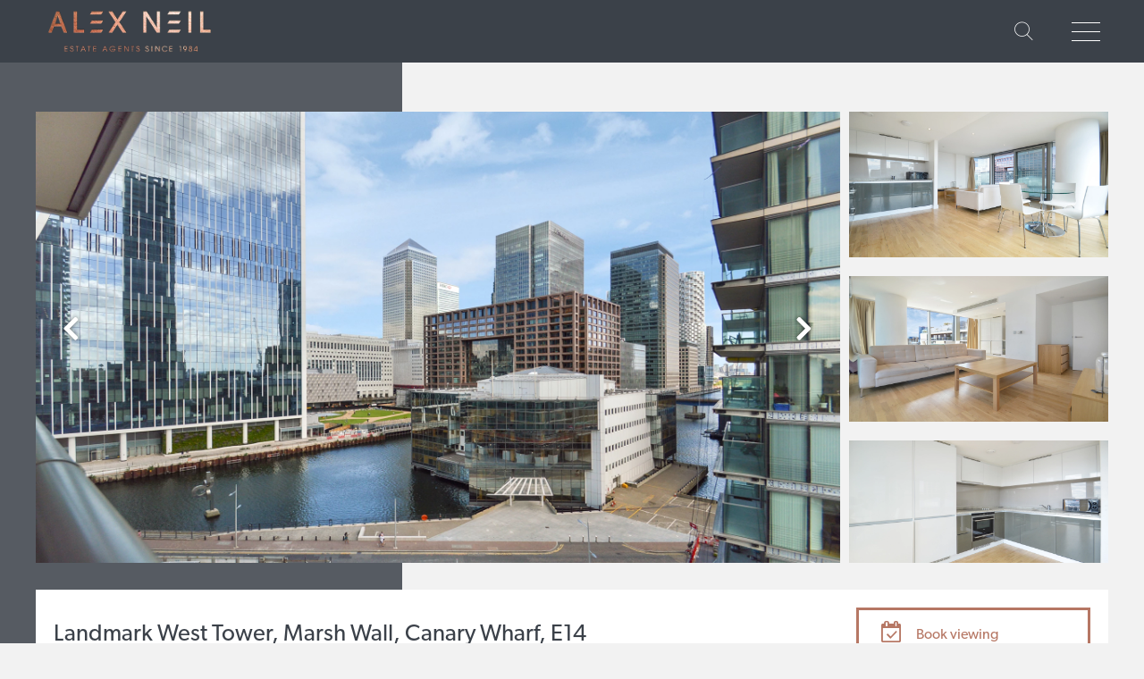

--- FILE ---
content_type: text/html; charset=utf-8
request_url: https://www.alexneil.com/property/landmark-west-tower-marsh-wall-isle-of-dogs-e14/alexn-002385/1
body_size: 15790
content:

<!DOCTYPE HTML>
<html xmlns="http://www.w3.org/1999/xhtml" xml:lang="en-GB" lang="en-GB" id="top">
<head prefix="og: http://ogp.me/ns# fb: http://ogp.me/ns/fb#">
    
    

<meta http-equiv="Content-Type" content="text/html; charset=utf-8">
<meta name="format-detection" content="telephone=no">

<meta name="viewport" content="width=device-width, minimum-scale=1.0, maximum-scale=2.0, user-scalable=yes">
<link rel="shortcut icon" href="/content/images/favicon.ico">
<link rel="apple-touch-icon" sizes="72x72" href="/content/images/shortcut-icons/apple-icon-72x72.png">
<link rel="apple-touch-icon" sizes="114x114" href="/content/images/shortcut-icons/apple-icon-114x114.png">
<link rel="apple-touch-icon" sizes="144x144" href="/content/images/shortcut-icons/apple-icon-144x144.png">
<link rel="apple-touch-icon" sizes="180x180" href="/content/images/shortcut-icons/apple-icon-180x180.png">
<link rel="icon" type="image/png" sizes="16x16" href="/content/images/shortcut-icons/favicon-16x16.png">
<link rel="icon" type="image/png" sizes="32x32" href="/content/images/shortcut-icons/favicon-32x32.png">
<link rel="icon" type="image/png" sizes="96x96" href="/content/images/shortcut-icons/favicon-96x96.png">
<link rel="icon" type="image/png" sizes="192x192" href="/content/images/shortcut-icons/favicon-192x192.png">





    <!-- optionally increase loading priority -->
<link rel="stylesheet" href="//kendo.cdn.telerik.com/2019.3.1023/styles/kendo.common.min.css">
<link rel="stylesheet" href="/content/preload.css">
<link rel="stylesheet" href="https://use.typekit.net/fgk1lpz.css">
<link rel="stylesheet" href="/content/site.css">
<link rel="stylesheet" href="//cdnjs.cloudflare.com/ajax/libs/jqueryui/1.11.4/jquery-ui.min.css">


<!-- core asynchronous functionality -->



<link rel="stylesheet" media="print" onload="this.onload=null;this.removeAttribute('media');" href="//cdnjs.cloudflare.com/ajax/libs/jqueryui/1.11.4/jquery-ui.min.css">





<!-- no-JS fallback -->
<noscript>
    <link rel="stylesheet" href="/content/site.css">
    <link rel="stylesheet" href="//cdnjs.cloudflare.com/ajax/libs/jqueryui/1.11.4/jquery-ui.min.css">
    <link rel="stylesheet" href="//kendo.cdn.telerik.com/2019.3.1023/styles/kendo.common.min.css">
    <link rel="stylesheet" href="//use.typekit.net/fgk1lpz.css">
</noscript>


    <style>
         .val-section {
            background-image: url( https://images.estatesit.uk/https://www.alexneil.com/CMS/valuation-advert-home.jpg?size=480%2C200&amp;format=webp );
        }
        @media (min-width: 480px) {
            .val-section {
                background-image: url( https://images.estatesit.uk/https://www.alexneil.com/CMS/valuation-advert-home.jpg?size=768%2C400&amp;format=webp );
            }
        }

        @media (min-width: 720px) {
         .val-section {
             background-image: url( https://images.estatesit.uk/https://www.alexneil.com/CMS/valuation-advert-home.jpg?size=1024%2C425&amp;format=webp );
            }
        }
        @media (min-width: 1024px) {
         .val-section {
             background-image: url( https://images.estatesit.uk/https://www.alexneil.com/CMS/valuation-advert-home.jpg?size=1200%2C450&amp;format=webp );
            }
        }

        @media (min-width: 1200px) {
         .val-section {
             background-image: url( https://images.estatesit.uk/https://www.alexneil.com/CMS/valuation-advert-home.jpg?size=1900%2C500&amp;format=webp );
            }
        }
    </style>



    

<title>Property For Sale Landmark West Tower, Marsh Wall, Canary Wharf, E14 | 2 Bedroom Flat | Alex Neil 002385/1</title>
<meta name="description" content="Another Sold in Marsh Wall, Canary Wharf E14 9AF. Qualified buyers are seeking similar homes to buy. Contact us now if you are thinking of selling. This spacious two double bedroom apartment is in the highly desirable and idyllic Landmark ... ">
<meta name="keywords" content="Property For Sale Landmark West Tower, Marsh Wall, Canary Wharf, E14 | 2 Bedroom Flat through Alex NeilLandmark West Tower, Marsh Wall,Canary Wharf,E14,near Marsh Wall,near E14,property for sale Canary Wharf,property for sale, Estate Agents Canary Wharf,Estate Agents E14,Estate Agencies, Value property Marsh Wall,Value property Canary Wharf,Value property  E14,estate agent, Canary Wharf estate agent, Canary Wharf estate agents, Canary Wharf property buy,E14 property buy, E14 property, Canary Wharf Property, real estate Canary Wharf">
<meta name="author" content="Alex Neil">
<meta name="robots" content="index,follow">
<meta property="og:site_name" content="Alex Neil">
<meta property="og:type" content="website">
<meta property="og:title" content="Property For Sale Landmark West Tower, Marsh Wall, Canary Wharf, E14 | 2 Bedroom Flat | Alex Neil 002385/1">
<meta property="og:url" content="https://www.alexneil.com/property/marsh-wall-canary-wharf-e14/alexn-002385/1">
<meta property="og:description" content="Another Sold in Marsh Wall, Canary Wharf E14 9AF. Qualified buyers are seeking similar homes to buy. Contact us now if you are thinking of selling. This spacious two double bedroom apartment is in the highly desirable and idyllic Landmark ... ">

<meta property="og:image" content="https://images.estatesit.uk/ALEXNEILCOM3/PHOTOS/alexn-002385-p-w-1.jpg">
<meta property="og:image" content="https://images.estatesit.uk/ALEXNEILCOM3/PHOTOS/alexn-002385-p-w-2.jpg">
<meta property="og:image" content="https://images.estatesit.uk/ALEXNEILCOM3/PHOTOS/alexn-002385-p-w-3.jpg">
<meta property="og:image" content="https://images.estatesit.uk/ALEXNEILCOM3/PHOTOS/alexn-002385-p-w-4.jpg">
<meta property="og:image" content="https://images.estatesit.uk/ALEXNEILCOM3/PHOTOS/alexn-002385-p-w-5.jpg">
<meta property="og:image" content="https://images.estatesit.uk/ALEXNEILCOM3/PHOTOS/alexn-002385-p-w-6.jpg">
<meta property="og:image" content="https://images.estatesit.uk/ALEXNEILCOM3/PHOTOS/alexn-002385-p-w-7.jpg">
<meta property="og:image" content="https://images.estatesit.uk/ALEXNEILCOM3/PHOTOS/alexn-002385-p-w-8.jpg">


<link rel="canonical" href="https://www.alexneil.com/property/marsh-wall-canary-wharf-e14/alexn-002385/1">

    
    




                
                    <!-- Google Analytics -->
                    <script defer src="https://www.googletagmanager.com/gtag/js?id=G-DCKVR2LB0W"></script>
                    <!-- Global site tag (gtag.js) - Google Analytics -->
                    <script>
                        window.dataLayer = window.dataLayer || [];
                        function gtag(){dataLayer.push(arguments);}
                        gtag('js', new Date());
                    </script>
                    <!-- End Google Analytics -->
                
            <script>
var facebookpixelCookie = document.cookie.indexOf('facebookpixel_cookie=') != -1;var googleanalyticsCookie = document.cookie.indexOf('googleanalytics_cookie=') != -1;var Cookie = document.cookie.indexOf('_cookie=') != -1;
            </script>
<!-- Google Analytics --> <script defer src="https://www.googletagmanager.com/gtag/js?id=G-DCKVR2LB0W"></script> <!-- Global site tag (gtag.js) - Google Analytics --> <script> window.dataLayer = window.dataLayer || []; function gtag(){dataLayer.push(arguments);} gtag('js', new Date()); </script> <!-- End Google Analytics --> <!-- Google Ads - Global site tag (gtag.js) - Google Ads: 1041125631 --> <!-- End Google Ads --> <!-- Facebook Pixel Code --> <script> !function (f, b, e, v, n, t, s) { if (f.fbq) return; n = f.fbq = function () { n.callMethod ? n.callMethod.apply(n, arguments) : n.queue.push(arguments) }; if (!f._fbq) f._fbq = n; n.push = n; n.loaded = !0; n.version = '2.0'; n.queue = []; t = b.createElement(e); t.async = !0; t.src = v; s = b.getElementsByTagName(e)[0]; s.parentNode.insertBefore(t, s) }(window, document, 'script', 'https://connect.facebook.net/en_US/fbevents.js'); </script> <!-- End Facebook Pixel Code -->
    

<!-- SEO Schemas -->




<script type="application/ld+json">[{"@context":"http://schema.org/","@type":"WebSite","name":"Alex Neil","url":"https://www.alexneil.com"},{"@context":"http://schema.org/","@type":["LocalBusiness","RealEstateAgent"],"name":"Canary Wharf &amp; Docklands","url":"/canary-wharf-and-docklands","email":"sales@alexneil.com","telephone":"020 7537 9859","legalName":"","contactPoint":{"@type":"ContactPoint","telephone":"","contactType":""},"logo":"","image":[""],"address":{"@type":"PostalAddress","streetAddress":"2 Westferry Road","addressLocality":"Canary Wharf","addressRegion":"","postalCode":"E14 8JT","addressCountry":""},"geo":{"@type":"GeoCoordinates","latitude":"51.50285259507701","longitude":"-0.02596394781571254"},"openingHoursSpecification":[{"@type":"OpeningHoursSpecification","dayOfWeek":["Monday"],"opens":"9:30am","closes":"6pm"},{"@type":"OpeningHoursSpecification","dayOfWeek":["Tuesday"],"opens":"9:30am","closes":"6pm"},{"@type":"OpeningHoursSpecification","dayOfWeek":["Wednesday"],"opens":"9:30am","closes":"6pm"},{"@type":"OpeningHoursSpecification","dayOfWeek":["Thursday"],"opens":"9:30am","closes":"6pm"},{"@type":"OpeningHoursSpecification","dayOfWeek":["Friday"],"opens":"9:30am","closes":"6pm"},{"@type":"OpeningHoursSpecification","dayOfWeek":["Saturday"],"opens":"10am","closes":"4pm"},{"@type":"OpeningHoursSpecification","dayOfWeek":["Sunday"],"opens":"","closes":"By Appointment"}],"priceRange":"N/A"}]</script>





    <script type="application/ld+json">
        [{"@context":"http://schema.org/","@type":"House","url":"https://www.alexneil.com/property/landmark-west-tower-marsh-wall-canary-wharf-e14/alexn-002385/1","address":{"@type":"PostalAddress","streetAddress":"Marsh Wall","addressLocality":"Canary Wharf","addressRegion":"","postalCode":"E14 9AF"},"geo":{"@type":"GeoCoordinates","latitude":"51.5022482","longitude":"-0.0253744"},"hasMap":"https://maps.google.com/maps?q=E14+9AF","numberOfBedrooms":"2"}]
    </script>

    


    
    


</head>
<body class="detail-page  menu-style-0"  itemscope itemtype="http://schema.org/WebPage">

    



<header id="header" class="site-header">
        <div class="container-fluid header-contain  menu-style-0">
            <a href="/" title="Home page of Alex Neil" accesskey="1">
                <img src="/content/images/logo.png" alt="Alex Neil" title="Alex Neil" class="site-logo" width="480" height="120">
            </a>
            <a href="#" class="nav-toggle" data-js-toggle-nav>
                <span></span>
                <span></span>
                <span></span>
                <span></span>
            </a>
            <a href="#" class="search-link icon-search" data-js-reveal-search></a>
        </div>
        <nav class="site-nav" data-js-nav-menu>
            <ul class="nav-menu">
<li class="menu-item" data-js-nav-main-menu><a 
 href ="/sell"  title="Sellers" class="nav-link">Sellers</a></li><li class="menu-item" data-js-nav-main-menu><a 
 href ="/property-for-sale"  title="Buyers" class="nav-link">Buyers</a></li><li class="menu-item" data-js-nav-main-menu><a 
 href ="/aboutus"  title="About" class="nav-link">About</a></li><li class="menu-item" data-js-nav-main-menu><a 
 href ="/canary-wharf-and-docklands"  title="Contact us" class="nav-link">Contact</a></li><li class="menu-item" data-js-nav-main-menu><a 
 href ="/valuation"  title="Valuation" class="nav-link">Valuation</a></li></ul>

            <div class="contact-information-contain">
                <ul class="contact-information">
                    <li class="contact-info-link">
                        <a href="tel:02075379859" class="contact-link">
                            <span class="icon icon-phone"></span><span class="text">020 7537 9859</span>
                        </a>
                    </li>
                    <li class="contact-info-link email">
                        <a href="mailto:sales@alexneil.com" class="contact-link">
                            <span class="icon icon-mail"></span><span class="text">sales@alexneil.com</span>
                        </a>
                    </li>
                </ul>
                <ul class="social-list"><li class="social-link"><a href="https://x.com/AlexNeilEA" class="contact-link" target="_blank" rel="noopener noreferrer" title ="Follow us on Twitter"><span class="icon icon-twitter"></span></a></li>
<li class="social-link"><a href="https://www.facebook.com/AlexNeilEA" class="contact-link" target="_blank" rel="noopener noreferrer" title ="Find us on Facebook"><span class="icon icon-facebook"></span></a></li>
<li class="social-link"><a href="https://www.linkedin.com/company/alex-neil" class="contact-link" target="_blank" rel="noopener noreferrer" title ="Find us on LinkedIn"><span class="icon icon-linkedin"></span></a></li>
<li class="social-link"><a href=" https://www.instagram.com/AlexneilEA/" class="contact-link" target="_blank" rel="noopener noreferrer" title ="Follow us on Instagram"><span class="icon icon-instagram"></span></a></li>
<li class="social-link"><a href=" https://www.youtube.com/@alexneilestateagents" class="contact-link" target="_blank" rel="noopener noreferrer" title ="Follow us on YouTube"><span class="icon icon-youtube"></span></a></li>
</ul>
            </div>
        </nav>
</header>
    <!--     Estates IT Ltd reserve all legal rights against the Estates IT Ltd Customer where our website templates, code or shared content that is copyright of Estates IT Ltd have been wholly or partially copied or reproduced by a third party website provider. -->
    
        <script src="/shared/scripts/stamp-duty-any.js" defer="defer"></script>
    <script src="/shared/scripts/mortgage-calculator.js" defer="defer"></script>


 

 





<section class="fullwidth-container details">
    <div class="container">
            <div class="detail-slideshow">
        <div id="detail-slider" class="slider-pro" data-js-detail-slider>
            <div class="sp-slides">
                    <div class="sp-slide">
                        <div class="large">
                            <img class="img-responsive" alt="Photo 1" src="/shared/images/blank.gif" data-src="https://images.estatesit.uk/ALEXNEILCOM3/PHOTOS/alexn-002385-p-w-1.jpg?size=1920%2C1080&amp;modified=25-01-2023-08-04-46&amp;format=webp" data-small="https://images.estatesit.uk/ALEXNEILCOM3/PHOTOS/alexn-002385-p-w-1.jpg?size=768%2C432&amp;modified=25-01-2023-08-04-46&amp;format=webp" data-medium="https://images.estatesit.uk/ALEXNEILCOM3/PHOTOS/alexn-002385-p-w-1.jpg?size=1200%2C675&amp;modified=25-01-2023-08-04-46&amp;format=webp" data-large="https://images.estatesit.uk/ALEXNEILCOM3/PHOTOS/alexn-002385-p-w-1.jpg?size=1920%2C1080&amp;modified=25-01-2023-08-04-46&amp;format=webp" data-retina="https://images.estatesit.uk/ALEXNEILCOM3/PHOTOS/alexn-002385-p-w-1.jpg?size=1920%2C1080&amp;modified=25-01-2023-08-04-46&amp;format=webp">

                        </div>
                        <div class="small">
                                    <a href="#" class="slide-selector" data-js-detail-slider-gotoslide="1">
                                        <img class="img-responsive" alt="Photo 2" src="/shared/images/blank.gif" data-src="https://images.estatesit.uk/ALEXNEILCOM3/PHOTOS/alexn-002385-p-w-2.jpg?size=1920%2C1080&amp;modified=25-01-2023-08-04-48&amp;format=webp" data-small="https://images.estatesit.uk/ALEXNEILCOM3/PHOTOS/alexn-002385-p-w-2.jpg?size=768%2C432&amp;modified=25-01-2023-08-04-48&amp;format=webp" data-medium="https://images.estatesit.uk/ALEXNEILCOM3/PHOTOS/alexn-002385-p-w-2.jpg?size=1200%2C675&amp;modified=25-01-2023-08-04-48&amp;format=webp" data-large="https://images.estatesit.uk/ALEXNEILCOM3/PHOTOS/alexn-002385-p-w-2.jpg?size=1920%2C1080&amp;modified=25-01-2023-08-04-48&amp;format=webp" data-retina="https://images.estatesit.uk/ALEXNEILCOM3/PHOTOS/alexn-002385-p-w-2.jpg?size=1920%2C1080&amp;modified=25-01-2023-08-04-48&amp;format=webp">

                                    </a>
                                    <a href="#" class="slide-selector" data-js-detail-slider-gotoslide="2">
                                        <img class="img-responsive" alt="Photo 3" src="/shared/images/blank.gif" data-src="https://images.estatesit.uk/ALEXNEILCOM3/PHOTOS/alexn-002385-p-w-3.jpg?size=1920%2C1080&amp;modified=25-01-2023-08-04-48&amp;format=webp" data-small="https://images.estatesit.uk/ALEXNEILCOM3/PHOTOS/alexn-002385-p-w-3.jpg?size=768%2C432&amp;modified=25-01-2023-08-04-48&amp;format=webp" data-medium="https://images.estatesit.uk/ALEXNEILCOM3/PHOTOS/alexn-002385-p-w-3.jpg?size=1200%2C675&amp;modified=25-01-2023-08-04-48&amp;format=webp" data-large="https://images.estatesit.uk/ALEXNEILCOM3/PHOTOS/alexn-002385-p-w-3.jpg?size=1920%2C1080&amp;modified=25-01-2023-08-04-48&amp;format=webp" data-retina="https://images.estatesit.uk/ALEXNEILCOM3/PHOTOS/alexn-002385-p-w-3.jpg?size=1920%2C1080&amp;modified=25-01-2023-08-04-48&amp;format=webp">

                                    </a>
                                    <a href="#" class="slide-selector" data-js-detail-slider-gotoslide="3">
                                        <img class="img-responsive" alt="Photo 4" src="/shared/images/blank.gif" data-src="https://images.estatesit.uk/ALEXNEILCOM3/PHOTOS/alexn-002385-p-w-4.jpg?size=1920%2C1080&amp;modified=25-01-2023-08-04-48&amp;format=webp" data-small="https://images.estatesit.uk/ALEXNEILCOM3/PHOTOS/alexn-002385-p-w-4.jpg?size=768%2C432&amp;modified=25-01-2023-08-04-48&amp;format=webp" data-medium="https://images.estatesit.uk/ALEXNEILCOM3/PHOTOS/alexn-002385-p-w-4.jpg?size=1200%2C675&amp;modified=25-01-2023-08-04-48&amp;format=webp" data-large="https://images.estatesit.uk/ALEXNEILCOM3/PHOTOS/alexn-002385-p-w-4.jpg?size=1920%2C1080&amp;modified=25-01-2023-08-04-48&amp;format=webp" data-retina="https://images.estatesit.uk/ALEXNEILCOM3/PHOTOS/alexn-002385-p-w-4.jpg?size=1920%2C1080&amp;modified=25-01-2023-08-04-48&amp;format=webp">

                                    </a>

                        </div>
                    </div>
                    <div class="sp-slide">
                        <div class="large">
                            <img class="img-responsive" alt="Photo 2" src="/shared/images/blank.gif" data-src="https://images.estatesit.uk/ALEXNEILCOM3/PHOTOS/alexn-002385-p-w-2.jpg?size=1920%2C1080&amp;modified=25-01-2023-08-04-48&amp;format=webp" data-small="https://images.estatesit.uk/ALEXNEILCOM3/PHOTOS/alexn-002385-p-w-2.jpg?size=768%2C432&amp;modified=25-01-2023-08-04-48&amp;format=webp" data-medium="https://images.estatesit.uk/ALEXNEILCOM3/PHOTOS/alexn-002385-p-w-2.jpg?size=1200%2C675&amp;modified=25-01-2023-08-04-48&amp;format=webp" data-large="https://images.estatesit.uk/ALEXNEILCOM3/PHOTOS/alexn-002385-p-w-2.jpg?size=1920%2C1080&amp;modified=25-01-2023-08-04-48&amp;format=webp" data-retina="https://images.estatesit.uk/ALEXNEILCOM3/PHOTOS/alexn-002385-p-w-2.jpg?size=1920%2C1080&amp;modified=25-01-2023-08-04-48&amp;format=webp">

                        </div>
                        <div class="small">
                                    <a href="#" class="slide-selector" data-js-detail-slider-gotoslide="2">
                                        <img class="img-responsive" alt="Photo 3" src="/shared/images/blank.gif" data-src="https://images.estatesit.uk/ALEXNEILCOM3/PHOTOS/alexn-002385-p-w-3.jpg?size=1920%2C1080&amp;modified=25-01-2023-08-04-48&amp;format=webp" data-small="https://images.estatesit.uk/ALEXNEILCOM3/PHOTOS/alexn-002385-p-w-3.jpg?size=768%2C432&amp;modified=25-01-2023-08-04-48&amp;format=webp" data-medium="https://images.estatesit.uk/ALEXNEILCOM3/PHOTOS/alexn-002385-p-w-3.jpg?size=1200%2C675&amp;modified=25-01-2023-08-04-48&amp;format=webp" data-large="https://images.estatesit.uk/ALEXNEILCOM3/PHOTOS/alexn-002385-p-w-3.jpg?size=1920%2C1080&amp;modified=25-01-2023-08-04-48&amp;format=webp" data-retina="https://images.estatesit.uk/ALEXNEILCOM3/PHOTOS/alexn-002385-p-w-3.jpg?size=1920%2C1080&amp;modified=25-01-2023-08-04-48&amp;format=webp">

                                    </a>
                                    <a href="#" class="slide-selector" data-js-detail-slider-gotoslide="3">
                                        <img class="img-responsive" alt="Photo 4" src="/shared/images/blank.gif" data-src="https://images.estatesit.uk/ALEXNEILCOM3/PHOTOS/alexn-002385-p-w-4.jpg?size=1920%2C1080&amp;modified=25-01-2023-08-04-48&amp;format=webp" data-small="https://images.estatesit.uk/ALEXNEILCOM3/PHOTOS/alexn-002385-p-w-4.jpg?size=768%2C432&amp;modified=25-01-2023-08-04-48&amp;format=webp" data-medium="https://images.estatesit.uk/ALEXNEILCOM3/PHOTOS/alexn-002385-p-w-4.jpg?size=1200%2C675&amp;modified=25-01-2023-08-04-48&amp;format=webp" data-large="https://images.estatesit.uk/ALEXNEILCOM3/PHOTOS/alexn-002385-p-w-4.jpg?size=1920%2C1080&amp;modified=25-01-2023-08-04-48&amp;format=webp" data-retina="https://images.estatesit.uk/ALEXNEILCOM3/PHOTOS/alexn-002385-p-w-4.jpg?size=1920%2C1080&amp;modified=25-01-2023-08-04-48&amp;format=webp">

                                    </a>
                                    <a href="#" class="slide-selector" data-js-detail-slider-gotoslide="4">
                                        <img class="img-responsive" alt="Photo 5" src="/shared/images/blank.gif" data-src="https://images.estatesit.uk/ALEXNEILCOM3/PHOTOS/alexn-002385-p-w-5.jpg?size=1920%2C1080&amp;modified=25-01-2023-08-04-48&amp;format=webp" data-small="https://images.estatesit.uk/ALEXNEILCOM3/PHOTOS/alexn-002385-p-w-5.jpg?size=768%2C432&amp;modified=25-01-2023-08-04-48&amp;format=webp" data-medium="https://images.estatesit.uk/ALEXNEILCOM3/PHOTOS/alexn-002385-p-w-5.jpg?size=1200%2C675&amp;modified=25-01-2023-08-04-48&amp;format=webp" data-large="https://images.estatesit.uk/ALEXNEILCOM3/PHOTOS/alexn-002385-p-w-5.jpg?size=1920%2C1080&amp;modified=25-01-2023-08-04-48&amp;format=webp" data-retina="https://images.estatesit.uk/ALEXNEILCOM3/PHOTOS/alexn-002385-p-w-5.jpg?size=1920%2C1080&amp;modified=25-01-2023-08-04-48&amp;format=webp">

                                    </a>

                        </div>
                    </div>
                    <div class="sp-slide">
                        <div class="large">
                            <img class="img-responsive" alt="Photo 3" src="/shared/images/blank.gif" data-src="https://images.estatesit.uk/ALEXNEILCOM3/PHOTOS/alexn-002385-p-w-3.jpg?size=1920%2C1080&amp;modified=25-01-2023-08-04-48&amp;format=webp" data-small="https://images.estatesit.uk/ALEXNEILCOM3/PHOTOS/alexn-002385-p-w-3.jpg?size=768%2C432&amp;modified=25-01-2023-08-04-48&amp;format=webp" data-medium="https://images.estatesit.uk/ALEXNEILCOM3/PHOTOS/alexn-002385-p-w-3.jpg?size=1200%2C675&amp;modified=25-01-2023-08-04-48&amp;format=webp" data-large="https://images.estatesit.uk/ALEXNEILCOM3/PHOTOS/alexn-002385-p-w-3.jpg?size=1920%2C1080&amp;modified=25-01-2023-08-04-48&amp;format=webp" data-retina="https://images.estatesit.uk/ALEXNEILCOM3/PHOTOS/alexn-002385-p-w-3.jpg?size=1920%2C1080&amp;modified=25-01-2023-08-04-48&amp;format=webp">

                        </div>
                        <div class="small">
                                    <a href="#" class="slide-selector" data-js-detail-slider-gotoslide="3">
                                        <img class="img-responsive" alt="Photo 4" src="/shared/images/blank.gif" data-src="https://images.estatesit.uk/ALEXNEILCOM3/PHOTOS/alexn-002385-p-w-4.jpg?size=1920%2C1080&amp;modified=25-01-2023-08-04-48&amp;format=webp" data-small="https://images.estatesit.uk/ALEXNEILCOM3/PHOTOS/alexn-002385-p-w-4.jpg?size=768%2C432&amp;modified=25-01-2023-08-04-48&amp;format=webp" data-medium="https://images.estatesit.uk/ALEXNEILCOM3/PHOTOS/alexn-002385-p-w-4.jpg?size=1200%2C675&amp;modified=25-01-2023-08-04-48&amp;format=webp" data-large="https://images.estatesit.uk/ALEXNEILCOM3/PHOTOS/alexn-002385-p-w-4.jpg?size=1920%2C1080&amp;modified=25-01-2023-08-04-48&amp;format=webp" data-retina="https://images.estatesit.uk/ALEXNEILCOM3/PHOTOS/alexn-002385-p-w-4.jpg?size=1920%2C1080&amp;modified=25-01-2023-08-04-48&amp;format=webp">

                                    </a>
                                    <a href="#" class="slide-selector" data-js-detail-slider-gotoslide="4">
                                        <img class="img-responsive" alt="Photo 5" src="/shared/images/blank.gif" data-src="https://images.estatesit.uk/ALEXNEILCOM3/PHOTOS/alexn-002385-p-w-5.jpg?size=1920%2C1080&amp;modified=25-01-2023-08-04-48&amp;format=webp" data-small="https://images.estatesit.uk/ALEXNEILCOM3/PHOTOS/alexn-002385-p-w-5.jpg?size=768%2C432&amp;modified=25-01-2023-08-04-48&amp;format=webp" data-medium="https://images.estatesit.uk/ALEXNEILCOM3/PHOTOS/alexn-002385-p-w-5.jpg?size=1200%2C675&amp;modified=25-01-2023-08-04-48&amp;format=webp" data-large="https://images.estatesit.uk/ALEXNEILCOM3/PHOTOS/alexn-002385-p-w-5.jpg?size=1920%2C1080&amp;modified=25-01-2023-08-04-48&amp;format=webp" data-retina="https://images.estatesit.uk/ALEXNEILCOM3/PHOTOS/alexn-002385-p-w-5.jpg?size=1920%2C1080&amp;modified=25-01-2023-08-04-48&amp;format=webp">

                                    </a>
                                    <a href="#" class="slide-selector" data-js-detail-slider-gotoslide="5">
                                        <img class="img-responsive" alt="Photo 6" src="/shared/images/blank.gif" data-src="https://images.estatesit.uk/ALEXNEILCOM3/PHOTOS/alexn-002385-p-w-6.jpg?size=1920%2C1080&amp;modified=25-01-2023-08-04-48&amp;format=webp" data-small="https://images.estatesit.uk/ALEXNEILCOM3/PHOTOS/alexn-002385-p-w-6.jpg?size=768%2C432&amp;modified=25-01-2023-08-04-48&amp;format=webp" data-medium="https://images.estatesit.uk/ALEXNEILCOM3/PHOTOS/alexn-002385-p-w-6.jpg?size=1200%2C675&amp;modified=25-01-2023-08-04-48&amp;format=webp" data-large="https://images.estatesit.uk/ALEXNEILCOM3/PHOTOS/alexn-002385-p-w-6.jpg?size=1920%2C1080&amp;modified=25-01-2023-08-04-48&amp;format=webp" data-retina="https://images.estatesit.uk/ALEXNEILCOM3/PHOTOS/alexn-002385-p-w-6.jpg?size=1920%2C1080&amp;modified=25-01-2023-08-04-48&amp;format=webp">

                                    </a>

                        </div>
                    </div>
                    <div class="sp-slide">
                        <div class="large">
                            <img class="img-responsive" alt="Photo 4" src="/shared/images/blank.gif" data-src="https://images.estatesit.uk/ALEXNEILCOM3/PHOTOS/alexn-002385-p-w-4.jpg?size=1920%2C1080&amp;modified=25-01-2023-08-04-48&amp;format=webp" data-small="https://images.estatesit.uk/ALEXNEILCOM3/PHOTOS/alexn-002385-p-w-4.jpg?size=768%2C432&amp;modified=25-01-2023-08-04-48&amp;format=webp" data-medium="https://images.estatesit.uk/ALEXNEILCOM3/PHOTOS/alexn-002385-p-w-4.jpg?size=1200%2C675&amp;modified=25-01-2023-08-04-48&amp;format=webp" data-large="https://images.estatesit.uk/ALEXNEILCOM3/PHOTOS/alexn-002385-p-w-4.jpg?size=1920%2C1080&amp;modified=25-01-2023-08-04-48&amp;format=webp" data-retina="https://images.estatesit.uk/ALEXNEILCOM3/PHOTOS/alexn-002385-p-w-4.jpg?size=1920%2C1080&amp;modified=25-01-2023-08-04-48&amp;format=webp">

                        </div>
                        <div class="small">
                                    <a href="#" class="slide-selector" data-js-detail-slider-gotoslide="4">
                                        <img class="img-responsive" alt="Photo 5" src="/shared/images/blank.gif" data-src="https://images.estatesit.uk/ALEXNEILCOM3/PHOTOS/alexn-002385-p-w-5.jpg?size=1920%2C1080&amp;modified=25-01-2023-08-04-48&amp;format=webp" data-small="https://images.estatesit.uk/ALEXNEILCOM3/PHOTOS/alexn-002385-p-w-5.jpg?size=768%2C432&amp;modified=25-01-2023-08-04-48&amp;format=webp" data-medium="https://images.estatesit.uk/ALEXNEILCOM3/PHOTOS/alexn-002385-p-w-5.jpg?size=1200%2C675&amp;modified=25-01-2023-08-04-48&amp;format=webp" data-large="https://images.estatesit.uk/ALEXNEILCOM3/PHOTOS/alexn-002385-p-w-5.jpg?size=1920%2C1080&amp;modified=25-01-2023-08-04-48&amp;format=webp" data-retina="https://images.estatesit.uk/ALEXNEILCOM3/PHOTOS/alexn-002385-p-w-5.jpg?size=1920%2C1080&amp;modified=25-01-2023-08-04-48&amp;format=webp">

                                    </a>
                                    <a href="#" class="slide-selector" data-js-detail-slider-gotoslide="5">
                                        <img class="img-responsive" alt="Photo 6" src="/shared/images/blank.gif" data-src="https://images.estatesit.uk/ALEXNEILCOM3/PHOTOS/alexn-002385-p-w-6.jpg?size=1920%2C1080&amp;modified=25-01-2023-08-04-48&amp;format=webp" data-small="https://images.estatesit.uk/ALEXNEILCOM3/PHOTOS/alexn-002385-p-w-6.jpg?size=768%2C432&amp;modified=25-01-2023-08-04-48&amp;format=webp" data-medium="https://images.estatesit.uk/ALEXNEILCOM3/PHOTOS/alexn-002385-p-w-6.jpg?size=1200%2C675&amp;modified=25-01-2023-08-04-48&amp;format=webp" data-large="https://images.estatesit.uk/ALEXNEILCOM3/PHOTOS/alexn-002385-p-w-6.jpg?size=1920%2C1080&amp;modified=25-01-2023-08-04-48&amp;format=webp" data-retina="https://images.estatesit.uk/ALEXNEILCOM3/PHOTOS/alexn-002385-p-w-6.jpg?size=1920%2C1080&amp;modified=25-01-2023-08-04-48&amp;format=webp">

                                    </a>
                                    <a href="#" class="slide-selector" data-js-detail-slider-gotoslide="6">
                                        <img class="img-responsive" alt="Photo 7" src="/shared/images/blank.gif" data-src="https://images.estatesit.uk/ALEXNEILCOM3/PHOTOS/alexn-002385-p-w-7.jpg?size=1920%2C1080&amp;modified=25-01-2023-08-04-50&amp;format=webp" data-small="https://images.estatesit.uk/ALEXNEILCOM3/PHOTOS/alexn-002385-p-w-7.jpg?size=768%2C432&amp;modified=25-01-2023-08-04-50&amp;format=webp" data-medium="https://images.estatesit.uk/ALEXNEILCOM3/PHOTOS/alexn-002385-p-w-7.jpg?size=1200%2C675&amp;modified=25-01-2023-08-04-50&amp;format=webp" data-large="https://images.estatesit.uk/ALEXNEILCOM3/PHOTOS/alexn-002385-p-w-7.jpg?size=1920%2C1080&amp;modified=25-01-2023-08-04-50&amp;format=webp" data-retina="https://images.estatesit.uk/ALEXNEILCOM3/PHOTOS/alexn-002385-p-w-7.jpg?size=1920%2C1080&amp;modified=25-01-2023-08-04-50&amp;format=webp">

                                    </a>

                        </div>
                    </div>
                    <div class="sp-slide">
                        <div class="large">
                            <img class="img-responsive" alt="Photo 5" src="/shared/images/blank.gif" data-src="https://images.estatesit.uk/ALEXNEILCOM3/PHOTOS/alexn-002385-p-w-5.jpg?size=1920%2C1080&amp;modified=25-01-2023-08-04-48&amp;format=webp" data-small="https://images.estatesit.uk/ALEXNEILCOM3/PHOTOS/alexn-002385-p-w-5.jpg?size=768%2C432&amp;modified=25-01-2023-08-04-48&amp;format=webp" data-medium="https://images.estatesit.uk/ALEXNEILCOM3/PHOTOS/alexn-002385-p-w-5.jpg?size=1200%2C675&amp;modified=25-01-2023-08-04-48&amp;format=webp" data-large="https://images.estatesit.uk/ALEXNEILCOM3/PHOTOS/alexn-002385-p-w-5.jpg?size=1920%2C1080&amp;modified=25-01-2023-08-04-48&amp;format=webp" data-retina="https://images.estatesit.uk/ALEXNEILCOM3/PHOTOS/alexn-002385-p-w-5.jpg?size=1920%2C1080&amp;modified=25-01-2023-08-04-48&amp;format=webp">

                        </div>
                        <div class="small">
                                    <a href="#" class="slide-selector" data-js-detail-slider-gotoslide="5">
                                        <img class="img-responsive" alt="Photo 6" src="/shared/images/blank.gif" data-src="https://images.estatesit.uk/ALEXNEILCOM3/PHOTOS/alexn-002385-p-w-6.jpg?size=1920%2C1080&amp;modified=25-01-2023-08-04-48&amp;format=webp" data-small="https://images.estatesit.uk/ALEXNEILCOM3/PHOTOS/alexn-002385-p-w-6.jpg?size=768%2C432&amp;modified=25-01-2023-08-04-48&amp;format=webp" data-medium="https://images.estatesit.uk/ALEXNEILCOM3/PHOTOS/alexn-002385-p-w-6.jpg?size=1200%2C675&amp;modified=25-01-2023-08-04-48&amp;format=webp" data-large="https://images.estatesit.uk/ALEXNEILCOM3/PHOTOS/alexn-002385-p-w-6.jpg?size=1920%2C1080&amp;modified=25-01-2023-08-04-48&amp;format=webp" data-retina="https://images.estatesit.uk/ALEXNEILCOM3/PHOTOS/alexn-002385-p-w-6.jpg?size=1920%2C1080&amp;modified=25-01-2023-08-04-48&amp;format=webp">

                                    </a>
                                    <a href="#" class="slide-selector" data-js-detail-slider-gotoslide="6">
                                        <img class="img-responsive" alt="Photo 7" src="/shared/images/blank.gif" data-src="https://images.estatesit.uk/ALEXNEILCOM3/PHOTOS/alexn-002385-p-w-7.jpg?size=1920%2C1080&amp;modified=25-01-2023-08-04-50&amp;format=webp" data-small="https://images.estatesit.uk/ALEXNEILCOM3/PHOTOS/alexn-002385-p-w-7.jpg?size=768%2C432&amp;modified=25-01-2023-08-04-50&amp;format=webp" data-medium="https://images.estatesit.uk/ALEXNEILCOM3/PHOTOS/alexn-002385-p-w-7.jpg?size=1200%2C675&amp;modified=25-01-2023-08-04-50&amp;format=webp" data-large="https://images.estatesit.uk/ALEXNEILCOM3/PHOTOS/alexn-002385-p-w-7.jpg?size=1920%2C1080&amp;modified=25-01-2023-08-04-50&amp;format=webp" data-retina="https://images.estatesit.uk/ALEXNEILCOM3/PHOTOS/alexn-002385-p-w-7.jpg?size=1920%2C1080&amp;modified=25-01-2023-08-04-50&amp;format=webp">

                                    </a>
                                    <a href="#" class="slide-selector" data-js-detail-slider-gotoslide="7">
                                        <img class="img-responsive" alt="Photo 8" src="/shared/images/blank.gif" data-src="https://images.estatesit.uk/ALEXNEILCOM3/PHOTOS/alexn-002385-p-w-8.jpg?size=1920%2C1080&amp;modified=25-01-2023-08-04-50&amp;format=webp" data-small="https://images.estatesit.uk/ALEXNEILCOM3/PHOTOS/alexn-002385-p-w-8.jpg?size=768%2C432&amp;modified=25-01-2023-08-04-50&amp;format=webp" data-medium="https://images.estatesit.uk/ALEXNEILCOM3/PHOTOS/alexn-002385-p-w-8.jpg?size=1200%2C675&amp;modified=25-01-2023-08-04-50&amp;format=webp" data-large="https://images.estatesit.uk/ALEXNEILCOM3/PHOTOS/alexn-002385-p-w-8.jpg?size=1920%2C1080&amp;modified=25-01-2023-08-04-50&amp;format=webp" data-retina="https://images.estatesit.uk/ALEXNEILCOM3/PHOTOS/alexn-002385-p-w-8.jpg?size=1920%2C1080&amp;modified=25-01-2023-08-04-50&amp;format=webp">

                                    </a>

                        </div>
                    </div>
                    <div class="sp-slide">
                        <div class="large">
                            <img class="img-responsive" alt="Photo 6" src="/shared/images/blank.gif" data-src="https://images.estatesit.uk/ALEXNEILCOM3/PHOTOS/alexn-002385-p-w-6.jpg?size=1920%2C1080&amp;modified=25-01-2023-08-04-48&amp;format=webp" data-small="https://images.estatesit.uk/ALEXNEILCOM3/PHOTOS/alexn-002385-p-w-6.jpg?size=768%2C432&amp;modified=25-01-2023-08-04-48&amp;format=webp" data-medium="https://images.estatesit.uk/ALEXNEILCOM3/PHOTOS/alexn-002385-p-w-6.jpg?size=1200%2C675&amp;modified=25-01-2023-08-04-48&amp;format=webp" data-large="https://images.estatesit.uk/ALEXNEILCOM3/PHOTOS/alexn-002385-p-w-6.jpg?size=1920%2C1080&amp;modified=25-01-2023-08-04-48&amp;format=webp" data-retina="https://images.estatesit.uk/ALEXNEILCOM3/PHOTOS/alexn-002385-p-w-6.jpg?size=1920%2C1080&amp;modified=25-01-2023-08-04-48&amp;format=webp">

                        </div>
                        <div class="small">
                                    <a href="#" class="slide-selector" data-js-detail-slider-gotoslide="6">
                                        <img class="img-responsive" alt="Photo 7" src="/shared/images/blank.gif" data-src="https://images.estatesit.uk/ALEXNEILCOM3/PHOTOS/alexn-002385-p-w-7.jpg?size=1920%2C1080&amp;modified=25-01-2023-08-04-50&amp;format=webp" data-small="https://images.estatesit.uk/ALEXNEILCOM3/PHOTOS/alexn-002385-p-w-7.jpg?size=768%2C432&amp;modified=25-01-2023-08-04-50&amp;format=webp" data-medium="https://images.estatesit.uk/ALEXNEILCOM3/PHOTOS/alexn-002385-p-w-7.jpg?size=1200%2C675&amp;modified=25-01-2023-08-04-50&amp;format=webp" data-large="https://images.estatesit.uk/ALEXNEILCOM3/PHOTOS/alexn-002385-p-w-7.jpg?size=1920%2C1080&amp;modified=25-01-2023-08-04-50&amp;format=webp" data-retina="https://images.estatesit.uk/ALEXNEILCOM3/PHOTOS/alexn-002385-p-w-7.jpg?size=1920%2C1080&amp;modified=25-01-2023-08-04-50&amp;format=webp">

                                    </a>
                                    <a href="#" class="slide-selector" data-js-detail-slider-gotoslide="7">
                                        <img class="img-responsive" alt="Photo 8" src="/shared/images/blank.gif" data-src="https://images.estatesit.uk/ALEXNEILCOM3/PHOTOS/alexn-002385-p-w-8.jpg?size=1920%2C1080&amp;modified=25-01-2023-08-04-50&amp;format=webp" data-small="https://images.estatesit.uk/ALEXNEILCOM3/PHOTOS/alexn-002385-p-w-8.jpg?size=768%2C432&amp;modified=25-01-2023-08-04-50&amp;format=webp" data-medium="https://images.estatesit.uk/ALEXNEILCOM3/PHOTOS/alexn-002385-p-w-8.jpg?size=1200%2C675&amp;modified=25-01-2023-08-04-50&amp;format=webp" data-large="https://images.estatesit.uk/ALEXNEILCOM3/PHOTOS/alexn-002385-p-w-8.jpg?size=1920%2C1080&amp;modified=25-01-2023-08-04-50&amp;format=webp" data-retina="https://images.estatesit.uk/ALEXNEILCOM3/PHOTOS/alexn-002385-p-w-8.jpg?size=1920%2C1080&amp;modified=25-01-2023-08-04-50&amp;format=webp">

                                    </a>
                                    <a href="#" class="slide-selector" data-js-detail-slider-gotoslide="0">
                                        <img class="img-responsive" alt="Photo 1" src="/shared/images/blank.gif" data-src="https://images.estatesit.uk/ALEXNEILCOM3/PHOTOS/alexn-002385-p-w-1.jpg?size=1920%2C1080&amp;modified=25-01-2023-08-04-46&amp;format=webp" data-small="https://images.estatesit.uk/ALEXNEILCOM3/PHOTOS/alexn-002385-p-w-1.jpg?size=768%2C432&amp;modified=25-01-2023-08-04-46&amp;format=webp" data-medium="https://images.estatesit.uk/ALEXNEILCOM3/PHOTOS/alexn-002385-p-w-1.jpg?size=1200%2C675&amp;modified=25-01-2023-08-04-46&amp;format=webp" data-large="https://images.estatesit.uk/ALEXNEILCOM3/PHOTOS/alexn-002385-p-w-1.jpg?size=1920%2C1080&amp;modified=25-01-2023-08-04-46&amp;format=webp" data-retina="https://images.estatesit.uk/ALEXNEILCOM3/PHOTOS/alexn-002385-p-w-1.jpg?size=1920%2C1080&amp;modified=25-01-2023-08-04-46&amp;format=webp">

                                    </a>

                        </div>
                    </div>
                    <div class="sp-slide">
                        <div class="large">
                            <img class="img-responsive" alt="Photo 7" src="/shared/images/blank.gif" data-src="https://images.estatesit.uk/ALEXNEILCOM3/PHOTOS/alexn-002385-p-w-7.jpg?size=1920%2C1080&amp;modified=25-01-2023-08-04-50&amp;format=webp" data-small="https://images.estatesit.uk/ALEXNEILCOM3/PHOTOS/alexn-002385-p-w-7.jpg?size=768%2C432&amp;modified=25-01-2023-08-04-50&amp;format=webp" data-medium="https://images.estatesit.uk/ALEXNEILCOM3/PHOTOS/alexn-002385-p-w-7.jpg?size=1200%2C675&amp;modified=25-01-2023-08-04-50&amp;format=webp" data-large="https://images.estatesit.uk/ALEXNEILCOM3/PHOTOS/alexn-002385-p-w-7.jpg?size=1920%2C1080&amp;modified=25-01-2023-08-04-50&amp;format=webp" data-retina="https://images.estatesit.uk/ALEXNEILCOM3/PHOTOS/alexn-002385-p-w-7.jpg?size=1920%2C1080&amp;modified=25-01-2023-08-04-50&amp;format=webp">

                        </div>
                        <div class="small">
                                    <a href="#" class="slide-selector" data-js-detail-slider-gotoslide="7">
                                        <img class="img-responsive" alt="Photo 8" src="/shared/images/blank.gif" data-src="https://images.estatesit.uk/ALEXNEILCOM3/PHOTOS/alexn-002385-p-w-8.jpg?size=1920%2C1080&amp;modified=25-01-2023-08-04-50&amp;format=webp" data-small="https://images.estatesit.uk/ALEXNEILCOM3/PHOTOS/alexn-002385-p-w-8.jpg?size=768%2C432&amp;modified=25-01-2023-08-04-50&amp;format=webp" data-medium="https://images.estatesit.uk/ALEXNEILCOM3/PHOTOS/alexn-002385-p-w-8.jpg?size=1200%2C675&amp;modified=25-01-2023-08-04-50&amp;format=webp" data-large="https://images.estatesit.uk/ALEXNEILCOM3/PHOTOS/alexn-002385-p-w-8.jpg?size=1920%2C1080&amp;modified=25-01-2023-08-04-50&amp;format=webp" data-retina="https://images.estatesit.uk/ALEXNEILCOM3/PHOTOS/alexn-002385-p-w-8.jpg?size=1920%2C1080&amp;modified=25-01-2023-08-04-50&amp;format=webp">

                                    </a>
                                    <a href="#" class="slide-selector" data-js-detail-slider-gotoslide="0">
                                        <img class="img-responsive" alt="Photo 1" src="/shared/images/blank.gif" data-src="https://images.estatesit.uk/ALEXNEILCOM3/PHOTOS/alexn-002385-p-w-1.jpg?size=1920%2C1080&amp;modified=25-01-2023-08-04-46&amp;format=webp" data-small="https://images.estatesit.uk/ALEXNEILCOM3/PHOTOS/alexn-002385-p-w-1.jpg?size=768%2C432&amp;modified=25-01-2023-08-04-46&amp;format=webp" data-medium="https://images.estatesit.uk/ALEXNEILCOM3/PHOTOS/alexn-002385-p-w-1.jpg?size=1200%2C675&amp;modified=25-01-2023-08-04-46&amp;format=webp" data-large="https://images.estatesit.uk/ALEXNEILCOM3/PHOTOS/alexn-002385-p-w-1.jpg?size=1920%2C1080&amp;modified=25-01-2023-08-04-46&amp;format=webp" data-retina="https://images.estatesit.uk/ALEXNEILCOM3/PHOTOS/alexn-002385-p-w-1.jpg?size=1920%2C1080&amp;modified=25-01-2023-08-04-46&amp;format=webp">

                                    </a>
                                    <a href="#" class="slide-selector" data-js-detail-slider-gotoslide="1">
                                        <img class="img-responsive" alt="Photo 2" src="/shared/images/blank.gif" data-src="https://images.estatesit.uk/ALEXNEILCOM3/PHOTOS/alexn-002385-p-w-2.jpg?size=1920%2C1080&amp;modified=25-01-2023-08-04-48&amp;format=webp" data-small="https://images.estatesit.uk/ALEXNEILCOM3/PHOTOS/alexn-002385-p-w-2.jpg?size=768%2C432&amp;modified=25-01-2023-08-04-48&amp;format=webp" data-medium="https://images.estatesit.uk/ALEXNEILCOM3/PHOTOS/alexn-002385-p-w-2.jpg?size=1200%2C675&amp;modified=25-01-2023-08-04-48&amp;format=webp" data-large="https://images.estatesit.uk/ALEXNEILCOM3/PHOTOS/alexn-002385-p-w-2.jpg?size=1920%2C1080&amp;modified=25-01-2023-08-04-48&amp;format=webp" data-retina="https://images.estatesit.uk/ALEXNEILCOM3/PHOTOS/alexn-002385-p-w-2.jpg?size=1920%2C1080&amp;modified=25-01-2023-08-04-48&amp;format=webp">

                                    </a>

                        </div>
                    </div>
                    <div class="sp-slide">
                        <div class="large">
                            <img class="img-responsive" alt="Photo 8" src="/shared/images/blank.gif" data-src="https://images.estatesit.uk/ALEXNEILCOM3/PHOTOS/alexn-002385-p-w-8.jpg?size=1920%2C1080&amp;modified=25-01-2023-08-04-50&amp;format=webp" data-small="https://images.estatesit.uk/ALEXNEILCOM3/PHOTOS/alexn-002385-p-w-8.jpg?size=768%2C432&amp;modified=25-01-2023-08-04-50&amp;format=webp" data-medium="https://images.estatesit.uk/ALEXNEILCOM3/PHOTOS/alexn-002385-p-w-8.jpg?size=1200%2C675&amp;modified=25-01-2023-08-04-50&amp;format=webp" data-large="https://images.estatesit.uk/ALEXNEILCOM3/PHOTOS/alexn-002385-p-w-8.jpg?size=1920%2C1080&amp;modified=25-01-2023-08-04-50&amp;format=webp" data-retina="https://images.estatesit.uk/ALEXNEILCOM3/PHOTOS/alexn-002385-p-w-8.jpg?size=1920%2C1080&amp;modified=25-01-2023-08-04-50&amp;format=webp">

                        </div>
                        <div class="small">
                                    <a href="#" class="slide-selector" data-js-detail-slider-gotoslide="0">
                                        <img class="img-responsive" alt="Photo 1" src="/shared/images/blank.gif" data-src="https://images.estatesit.uk/ALEXNEILCOM3/PHOTOS/alexn-002385-p-w-1.jpg?size=1920%2C1080&amp;modified=25-01-2023-08-04-46&amp;format=webp" data-small="https://images.estatesit.uk/ALEXNEILCOM3/PHOTOS/alexn-002385-p-w-1.jpg?size=768%2C432&amp;modified=25-01-2023-08-04-46&amp;format=webp" data-medium="https://images.estatesit.uk/ALEXNEILCOM3/PHOTOS/alexn-002385-p-w-1.jpg?size=1200%2C675&amp;modified=25-01-2023-08-04-46&amp;format=webp" data-large="https://images.estatesit.uk/ALEXNEILCOM3/PHOTOS/alexn-002385-p-w-1.jpg?size=1920%2C1080&amp;modified=25-01-2023-08-04-46&amp;format=webp" data-retina="https://images.estatesit.uk/ALEXNEILCOM3/PHOTOS/alexn-002385-p-w-1.jpg?size=1920%2C1080&amp;modified=25-01-2023-08-04-46&amp;format=webp">

                                    </a>
                                    <a href="#" class="slide-selector" data-js-detail-slider-gotoslide="1">
                                        <img class="img-responsive" alt="Photo 2" src="/shared/images/blank.gif" data-src="https://images.estatesit.uk/ALEXNEILCOM3/PHOTOS/alexn-002385-p-w-2.jpg?size=1920%2C1080&amp;modified=25-01-2023-08-04-48&amp;format=webp" data-small="https://images.estatesit.uk/ALEXNEILCOM3/PHOTOS/alexn-002385-p-w-2.jpg?size=768%2C432&amp;modified=25-01-2023-08-04-48&amp;format=webp" data-medium="https://images.estatesit.uk/ALEXNEILCOM3/PHOTOS/alexn-002385-p-w-2.jpg?size=1200%2C675&amp;modified=25-01-2023-08-04-48&amp;format=webp" data-large="https://images.estatesit.uk/ALEXNEILCOM3/PHOTOS/alexn-002385-p-w-2.jpg?size=1920%2C1080&amp;modified=25-01-2023-08-04-48&amp;format=webp" data-retina="https://images.estatesit.uk/ALEXNEILCOM3/PHOTOS/alexn-002385-p-w-2.jpg?size=1920%2C1080&amp;modified=25-01-2023-08-04-48&amp;format=webp">

                                    </a>
                                    <a href="#" class="slide-selector" data-js-detail-slider-gotoslide="2">
                                        <img class="img-responsive" alt="Photo 3" src="/shared/images/blank.gif" data-src="https://images.estatesit.uk/ALEXNEILCOM3/PHOTOS/alexn-002385-p-w-3.jpg?size=1920%2C1080&amp;modified=25-01-2023-08-04-48&amp;format=webp" data-small="https://images.estatesit.uk/ALEXNEILCOM3/PHOTOS/alexn-002385-p-w-3.jpg?size=768%2C432&amp;modified=25-01-2023-08-04-48&amp;format=webp" data-medium="https://images.estatesit.uk/ALEXNEILCOM3/PHOTOS/alexn-002385-p-w-3.jpg?size=1200%2C675&amp;modified=25-01-2023-08-04-48&amp;format=webp" data-large="https://images.estatesit.uk/ALEXNEILCOM3/PHOTOS/alexn-002385-p-w-3.jpg?size=1920%2C1080&amp;modified=25-01-2023-08-04-48&amp;format=webp" data-retina="https://images.estatesit.uk/ALEXNEILCOM3/PHOTOS/alexn-002385-p-w-3.jpg?size=1920%2C1080&amp;modified=25-01-2023-08-04-48&amp;format=webp">

                                    </a>

                        </div>
                    </div>
            </div>                 <a class="more-photos" title="Property images" data-js-reveal-propslides>Slideshow</a>
        </div>

    </div>

        
    </div>
</section>

<div class="detail-content-contain" id="description">
    <section class="detail-content">
        <div class="detail-content-bg">
            <div class="detail-header">
                <h1>
                    <a href="/property/marsh-wall-canary-wharf-e14/alexn-002385/1">Landmark West Tower, Marsh Wall, Canary Wharf, E14</a>
                    <span class="priceask">
<span class="prefix">Offers in excess of</span> &pound;600,000                     </span>
                </h1>


                

                <div class="detail-header-links">
                    <a class="viewing" href="#viewing-contain" title="Book a viewing today" data-js-reveal-viewing><i class="icon-calendar-check-o"></i> Book viewing</a>
                </div>
            </div>

            <header>
                <div class="detail-contact">
                    <a id="ButtonAreaMap" data-js-reveal-location title="Click to see the Area Location Map for this property Landmark West Tower, Marsh Wall, Canary Wharf, E14" class="detail-menu-button location"><span class="fa fa-map-marker"></span>Location</a>

                    <a id="ButtonFloorPlanList" data-js-reveal-floorplan class="p-floorplan" title="Click to view Floor Plans for the property Landmark West Tower, Marsh Wall, Canary Wharf, E14"><span class="fa fa-object-ungroup"></span>Floor Plan</a>

                    
                    <a title="Share this property" data-js-share><i class="icon fas fa-share-alt"></i>Share this</a>
                            <div class="share-buttons">
                                

<span class="social-share whatsapp"><a href="https://wa.me/?text=https://www.alexneil.com/detail?PROPCODE=alexn-002385&viewmode=1" class="icon fab fa-whatsapp-square" title="Share on WhatsApp">Share on WhatsApp</a></span><span class="social-share email"><a href="mailto:?subject=Sold-Landmark%20West%20Tower,%20Marsh%20Wall,%20Canary%20Wharf,%20E14-Â£600,000%20&body=https://www.alexneil.com/detail?PROPCODE=alexn-002385&viewmode=1" class="icon icon-mail" title="Share by email">Share by email</a></span><span class="social-share facebook"><a href="https://www.facebook.com/share.php?u=https://www.alexneil.com/detail?PROPCODE=alexn-002385&viewmode=1&title=Sold-Landmark%20West%20Tower,%20Marsh%20Wall,%20Canary%20Wharf,%20E14-Â£600,000%20" class="icon icon-facebook" title="Share on Facebook">Share on Facebook</a></span><span class="social-share twitter"><a href="https://twitter.com/intent/tweet?text=Sold-Landmark%20West%20Tower,%20Marsh%20Wall,%20Canary%20Wharf,%20E14-Â£600,000%20&url=https://www.alexneil.com/detail?PROPCODE=alexn-002385&viewmode=1" class="icon icon-twitter" title="Share on Twitter">Share on Twitter</a></span>


                            </div>
                    <a href="tel:02075379859" title="Call us today"><i class="icon icon-phone"></i>020 7537 9859</a>
                    
                    

                </div>



            </header>
            <div class="detail-prop-content">
                <h2>
                    <span class="priceask">
<span class="prefix">Offers in excess of</span> &pound;600,000                     </span>
                    2 Bedroom Flat &nbsp;<span class="detail-propstat_sold">Sold</span>
                </h2>
                


<div class="bullets-li">
            <p><i class="fa fa-check-square"></i> Two bedrooms</p>
        <p><i class="fa fa-check-square"></i> Apartment</p>
        <p><i class="fa fa-check-square"></i> Stunning Views</p>
        <p><i class="fa fa-check-square"></i> Concierge Service</p>
        <p><i class="fa fa-check-square"></i> Fantastic Location</p>
        <p><i class="fa fa-check-square"></i> Private Balcony</p>
</div>

                


                



<p>Another Sold in Marsh Wall, Canary Wharf E14 9AF. Qualified buyers are seeking similar homes to buy. Contact us now if you are thinking of selling. This spacious two double bedroom apartment is in the highly desirable and idyllic Landmark West Tower, Marsh Wall, at the heart of Canary Wharf E14. The apartment takes full advantage of its seventh-floor location and offers spectacular panoramic views of London from the dual aspect, floor-to-ceiling windows. It boasts an expansive open-plan kitchen/reception room with access to a large balcony, two generous bedrooms (master with en-suite) and a contemporary family bathroom. This luxurious apartment&#39;s careful and thoughtful design has exacting standards of finish. It also boasts an excellent setting, enjoying proximity to the wealth of restaurants, bars and shops alongside the business district. Landmark West Tower offers concierge service. We recommend your earliest viewing.</p><p>Nearest station: Heron Quays (0.18 miles)<br>Borough: Tower Hamlets<br>Council tax band: E<br>EPC: B<br>Tenure: Leasehold<br>Lease term: 986 years<br>Service charge: &#163;5,320<br>Ground rent: &#163;750</p>

                

<div class="detail-rooms">
    
    <div id="detail-rooms-additional-content">
        
    </div>
</div>




            </div>
            <nav class="subnav-detail-menu">
                <ul>
                    
                    <li id="MaterialInformation-LI"><a href="/material-information" title="Material Information - Useful Resources" class="icon-book-reader"><i class="fal fa-book-reader"></i> Material Information - Useful Resources</a></li>
                </ul>
            </nav>
            

            






    <div class="fullwidth-container hidden-details" data-js-location>
        <section class="pannel-contain">
            <div class="bgc">
                <header>
                    <h2>Location</h2>
                    <div class="close-btn">
                        <a title="Close" data-js-location-hide><i class="fa fa-times"></i></a>
                    </div>
                </header>
                
        <!-- **********************************************************************
        Google
        *********************************************************************** -->
            <script src="https://maps.google.com/maps/api/js?sensor=false&amp;key=AIzaSyD-vdbg6BRgpTCBIIXtVxOTEvng6R16pxQ&amp;callback=Function.prototype"></script>
            <script>
        /* <![CDATA[ */
        var map;
        // Window onLoad listener binding event
        google.maps.event.addDomListener(window, "load", initialize);

        // Creates the map
        function initialize() {
            map = new google.maps.Map(document.getElementById("dmap"), {
                zoom: 15,
                center: new google.maps.LatLng(51.5022482,-0.0253744),
                panControl: true,
                PanControlOptions: {
                    position: google.maps.ControlPosition.TOP_LEFT

                },
                zoomControl: true,
                zoomControlOptions: {
                    style: google.maps.ZoomControlStyle.LARGE ,
                    position: google.maps.ControlPosition.LEFT_CENTER

                },
                scaleControl: true,
                scaleControlOptions: {
                    position: google.maps.ControlPosition.BOTTOM_LEFT

                },
                streetViewControl: true,
                streetViewControlOptions: {
                    position: google.maps.ControlPosition.LEFT_CENTER
                },
                mapTypeControl: false,
                styles: [{"featureType":"administrative","elementType":"all","stylers":[{"saturation":" - 100"}]},
                {"featureType":"administrative.province","elementType":"all","stylers":[{"visibility":"off"}]},
                {"featureType":"landscape","elementType":"all","stylers":[{"saturation":-100},{"lightness":65},{"visibility":"on"}]},
                {"featureType":"poi","elementType":"all","stylers":[{"saturation":-100},{"lightness":"50"},{"visibility":"simplified"}]},
                {"featureType":"road","elementType":"all","stylers":[{"saturation":" - 100"}]},
                {"featureType":"road.highway","elementType":"all","stylers":[{"color":"#cccccc"}]},
                {"featureType":"road.arterial","elementType":"all","stylers":[{"lightness":"50"}]},
                {"featureType":"road.local","elementType":"all","stylers":[{"lightness":"40"}]},
                {"featureType":"transit","elementType":"all","stylers":[{"saturation":-100},{"visibility":"simplified"}]},
                {"featureType":"water","elementType":"geometry","stylers":[{"hue":"#eeeeee"},{"lightness":-25},{"saturation":-97}]},
                {"featureType":"water","elementType":"labels","stylers":[{"lightness":-25},{"saturation":-100}]},
                {"featureType":"poi","elementType":"labels","stylers":[{"visibility":"off"}]}
                ],

                mapTypeControlOptions: { style: google.maps.MapTypeControlStyle.DROPDOWN_MENU },
                mapTypeId: google.maps.MapTypeId.ROADMAP
            });

            // Set up the marker
            var geocode = new google.maps.LatLng(51.5022482,-0.0253744);
            var icon = new google.maps.MarkerImage(

                'https://www.alexneil.com/content/images/board/board.png',

            new google.maps.Size(51,47),
            new google.maps.Point(0, 0),
            new google.maps.Point(5, 47));

            var shadow = new google.maps.MarkerImage(
                            'https://www.alexneil.com/content/images/board/shadow.png',
                            new google.maps.Size(51,47),
                            new google.maps.Point(0,0),
                            new google.maps.Point(5, 47));
            var marker = new google.maps.Marker({position: geocode,map: map,title: 'Landmark West Tower, Marsh Wall, Canary Wharf, E14', html: '', icon: icon, shadow: shadow });
        }
        /* ]]> */
            </script>
            <div id="dmap"></div>


            </div>
        </section>
    </div>

    <div class="fullwidth-container hidden-details" data-js-floorplan>
        <section class="pannel-contain">
            <div class="bgc">
                <header>
                    <h2>Floor Plan</h2>
                    <div class="close-btn">
                        <a title="Close" data-js-floorplan-hide><i class="fa fa-times"></i></a>
                    </div>
                </header>

                    <div class="detail-floorplan">
                        <div class="menu-contain">
                            <div class="control-menu">
                                <button id="zoomInButton" class="zoomin">Zoom In</button>
                                <button id="zoomOutButton" class="zoomout">Zoom Out</button>
                                <button id="resetButton" class="reset">Reset</button>
                                <div class="range"><input id="rangeInput" class="range-input" type="range" min="0.1" max="4" step="0.1" value="1"></div>
                            </div>


                        </div>
                        <style>
                            .hidden {
                                display: none;
                            }

                            .show {
                                display: block;
                            }
                        </style>
                        <div id="detail-floorplan">

                                <img id="floorPlanId0" class="img-responsive panzoom show" src="https://images.estatesit.uk/https://images.estatesit.uk/ALEXNEILCOM3/PHOTOS/alexn-002385-f-w-1.jpg?format=webp" alt="Floor Plan" title="Floor Plan">
                        </div>
                    </div>
            </div>
        </section>
    </div>

    <div class="fullwidth-container hidden-details propslides" data-js-propslides>
        <section class="pannel-contain">
            <div class="bgc">
                <header>
                    <h2>Property Images</h2>
                    <div class="close-btn">
                        <a title="Close" data-js-propslides-hide><i class="fa fa-times"></i></a>
                    </div>
                </header>
                <div class="detail-images">
                        <div id="propimg-slider" class="slider-pro" data-js-propimg-slider>
                            <div class="sp-slides">
                                <div class="sp-slide"><img class="sp-image" alt="Photo 1" src="/shared/images/blank.gif" data-src="https://images.estatesit.uk/ALEXNEILCOM3/PHOTOS/alexn-002385-p-w-1.jpg?size=1920%2C1080&amp;modified=25-01-2023-08-04-46&amp;format=webp" data-small="https://images.estatesit.uk/ALEXNEILCOM3/PHOTOS/alexn-002385-p-w-1.jpg?size=768%2C432&amp;modified=25-01-2023-08-04-46&amp;format=webp" data-medium="https://images.estatesit.uk/ALEXNEILCOM3/PHOTOS/alexn-002385-p-w-1.jpg?size=1200%2C675&amp;modified=25-01-2023-08-04-46&amp;format=webp" data-large="https://images.estatesit.uk/ALEXNEILCOM3/PHOTOS/alexn-002385-p-w-1.jpg?size=1920%2C1080&amp;modified=25-01-2023-08-04-46&amp;format=webp" data-retina="https://images.estatesit.uk/ALEXNEILCOM3/PHOTOS/alexn-002385-p-w-1.jpg?size=1920%2C1080&amp;modified=25-01-2023-08-04-46&amp;format=webp"></div>
<div class="sp-slide"><img class="sp-image" alt="Photo 2" src="/shared/images/blank.gif" data-src="https://images.estatesit.uk/ALEXNEILCOM3/PHOTOS/alexn-002385-p-w-2.jpg?size=1920%2C1080&amp;modified=25-01-2023-08-04-48&amp;format=webp" data-small="https://images.estatesit.uk/ALEXNEILCOM3/PHOTOS/alexn-002385-p-w-2.jpg?size=768%2C432&amp;modified=25-01-2023-08-04-48&amp;format=webp" data-medium="https://images.estatesit.uk/ALEXNEILCOM3/PHOTOS/alexn-002385-p-w-2.jpg?size=1200%2C675&amp;modified=25-01-2023-08-04-48&amp;format=webp" data-large="https://images.estatesit.uk/ALEXNEILCOM3/PHOTOS/alexn-002385-p-w-2.jpg?size=1920%2C1080&amp;modified=25-01-2023-08-04-48&amp;format=webp" data-retina="https://images.estatesit.uk/ALEXNEILCOM3/PHOTOS/alexn-002385-p-w-2.jpg?size=1920%2C1080&amp;modified=25-01-2023-08-04-48&amp;format=webp"></div>
<div class="sp-slide"><img class="sp-image" alt="Photo 3" src="/shared/images/blank.gif" data-src="https://images.estatesit.uk/ALEXNEILCOM3/PHOTOS/alexn-002385-p-w-3.jpg?size=1920%2C1080&amp;modified=25-01-2023-08-04-48&amp;format=webp" data-small="https://images.estatesit.uk/ALEXNEILCOM3/PHOTOS/alexn-002385-p-w-3.jpg?size=768%2C432&amp;modified=25-01-2023-08-04-48&amp;format=webp" data-medium="https://images.estatesit.uk/ALEXNEILCOM3/PHOTOS/alexn-002385-p-w-3.jpg?size=1200%2C675&amp;modified=25-01-2023-08-04-48&amp;format=webp" data-large="https://images.estatesit.uk/ALEXNEILCOM3/PHOTOS/alexn-002385-p-w-3.jpg?size=1920%2C1080&amp;modified=25-01-2023-08-04-48&amp;format=webp" data-retina="https://images.estatesit.uk/ALEXNEILCOM3/PHOTOS/alexn-002385-p-w-3.jpg?size=1920%2C1080&amp;modified=25-01-2023-08-04-48&amp;format=webp"></div>
<div class="sp-slide"><img class="sp-image" alt="Photo 4" src="/shared/images/blank.gif" data-src="https://images.estatesit.uk/ALEXNEILCOM3/PHOTOS/alexn-002385-p-w-4.jpg?size=1920%2C1080&amp;modified=25-01-2023-08-04-48&amp;format=webp" data-small="https://images.estatesit.uk/ALEXNEILCOM3/PHOTOS/alexn-002385-p-w-4.jpg?size=768%2C432&amp;modified=25-01-2023-08-04-48&amp;format=webp" data-medium="https://images.estatesit.uk/ALEXNEILCOM3/PHOTOS/alexn-002385-p-w-4.jpg?size=1200%2C675&amp;modified=25-01-2023-08-04-48&amp;format=webp" data-large="https://images.estatesit.uk/ALEXNEILCOM3/PHOTOS/alexn-002385-p-w-4.jpg?size=1920%2C1080&amp;modified=25-01-2023-08-04-48&amp;format=webp" data-retina="https://images.estatesit.uk/ALEXNEILCOM3/PHOTOS/alexn-002385-p-w-4.jpg?size=1920%2C1080&amp;modified=25-01-2023-08-04-48&amp;format=webp"></div>
<div class="sp-slide"><img class="sp-image" alt="Photo 5" src="/shared/images/blank.gif" data-src="https://images.estatesit.uk/ALEXNEILCOM3/PHOTOS/alexn-002385-p-w-5.jpg?size=1920%2C1080&amp;modified=25-01-2023-08-04-48&amp;format=webp" data-small="https://images.estatesit.uk/ALEXNEILCOM3/PHOTOS/alexn-002385-p-w-5.jpg?size=768%2C432&amp;modified=25-01-2023-08-04-48&amp;format=webp" data-medium="https://images.estatesit.uk/ALEXNEILCOM3/PHOTOS/alexn-002385-p-w-5.jpg?size=1200%2C675&amp;modified=25-01-2023-08-04-48&amp;format=webp" data-large="https://images.estatesit.uk/ALEXNEILCOM3/PHOTOS/alexn-002385-p-w-5.jpg?size=1920%2C1080&amp;modified=25-01-2023-08-04-48&amp;format=webp" data-retina="https://images.estatesit.uk/ALEXNEILCOM3/PHOTOS/alexn-002385-p-w-5.jpg?size=1920%2C1080&amp;modified=25-01-2023-08-04-48&amp;format=webp"></div>
<div class="sp-slide"><img class="sp-image" alt="Photo 6" src="/shared/images/blank.gif" data-src="https://images.estatesit.uk/ALEXNEILCOM3/PHOTOS/alexn-002385-p-w-6.jpg?size=1920%2C1080&amp;modified=25-01-2023-08-04-48&amp;format=webp" data-small="https://images.estatesit.uk/ALEXNEILCOM3/PHOTOS/alexn-002385-p-w-6.jpg?size=768%2C432&amp;modified=25-01-2023-08-04-48&amp;format=webp" data-medium="https://images.estatesit.uk/ALEXNEILCOM3/PHOTOS/alexn-002385-p-w-6.jpg?size=1200%2C675&amp;modified=25-01-2023-08-04-48&amp;format=webp" data-large="https://images.estatesit.uk/ALEXNEILCOM3/PHOTOS/alexn-002385-p-w-6.jpg?size=1920%2C1080&amp;modified=25-01-2023-08-04-48&amp;format=webp" data-retina="https://images.estatesit.uk/ALEXNEILCOM3/PHOTOS/alexn-002385-p-w-6.jpg?size=1920%2C1080&amp;modified=25-01-2023-08-04-48&amp;format=webp"></div>
<div class="sp-slide"><img class="sp-image" alt="Photo 7" src="/shared/images/blank.gif" data-src="https://images.estatesit.uk/ALEXNEILCOM3/PHOTOS/alexn-002385-p-w-7.jpg?size=1920%2C1080&amp;modified=25-01-2023-08-04-50&amp;format=webp" data-small="https://images.estatesit.uk/ALEXNEILCOM3/PHOTOS/alexn-002385-p-w-7.jpg?size=768%2C432&amp;modified=25-01-2023-08-04-50&amp;format=webp" data-medium="https://images.estatesit.uk/ALEXNEILCOM3/PHOTOS/alexn-002385-p-w-7.jpg?size=1200%2C675&amp;modified=25-01-2023-08-04-50&amp;format=webp" data-large="https://images.estatesit.uk/ALEXNEILCOM3/PHOTOS/alexn-002385-p-w-7.jpg?size=1920%2C1080&amp;modified=25-01-2023-08-04-50&amp;format=webp" data-retina="https://images.estatesit.uk/ALEXNEILCOM3/PHOTOS/alexn-002385-p-w-7.jpg?size=1920%2C1080&amp;modified=25-01-2023-08-04-50&amp;format=webp"></div>
<div class="sp-slide"><img class="sp-image" alt="Photo 8" src="/shared/images/blank.gif" data-src="https://images.estatesit.uk/ALEXNEILCOM3/PHOTOS/alexn-002385-p-w-8.jpg?size=1920%2C1080&amp;modified=25-01-2023-08-04-50&amp;format=webp" data-small="https://images.estatesit.uk/ALEXNEILCOM3/PHOTOS/alexn-002385-p-w-8.jpg?size=768%2C432&amp;modified=25-01-2023-08-04-50&amp;format=webp" data-medium="https://images.estatesit.uk/ALEXNEILCOM3/PHOTOS/alexn-002385-p-w-8.jpg?size=1200%2C675&amp;modified=25-01-2023-08-04-50&amp;format=webp" data-large="https://images.estatesit.uk/ALEXNEILCOM3/PHOTOS/alexn-002385-p-w-8.jpg?size=1920%2C1080&amp;modified=25-01-2023-08-04-50&amp;format=webp" data-retina="https://images.estatesit.uk/ALEXNEILCOM3/PHOTOS/alexn-002385-p-w-8.jpg?size=1920%2C1080&amp;modified=25-01-2023-08-04-50&amp;format=webp"></div>

                            </div>
                        </div>
                </div>
            </div>
        </section>
    </div>


<div class="fullwidth-container hidden-details viewing"  data-js-viewing>
    <section class="maxwidth-container pannel-contain">
        <div class="bgc">
            <div class="detail-viewing">
                <header>
                    <h2>Arrange a Viewing</h2>
                    <div class="close-btn">
                        <a title="Close" data-js-viewing-hide><i class="fa fa-times"></i></a>
                    </div>
                </header>

                

<div class="detail-viewing-form">
            <p class="form_message">
                This property is currently <span>Sold</span>. To add your name to our Reserve Buyers List, please provide your details below, and we will contact you to discuss your requirements.
            </p>
    <form method="post" action="/registration" name="" class="form_arrangeviewing" id="form_contactus_form_ce"><input type="hidden" name="formtype" value="Detail">
<input type="hidden" name="config" value="arrange-a-viewing">
<input type="hidden" name="errors" value="form">
<input type="hidden" name="clclass" value="U">
<input type="hidden" name="market" value="1">
<input type="hidden" name="branch" value="ALEXNEILCOM">
<input type="hidden" name="pricetype" value="1">
<input type="hidden" name="branchwith" value="ALEXNEILCOM3">
<input type="hidden" name="arrangeviewing" value="Viewing request for: Landmark West Tower, Marsh Wall, Canary Wharf, E14 - ALEXN_002385">
<input type="hidden" name="propcodee" value="ALEXN_002385">
<fieldset><label title="Fill in your first name. This is a required field." class=""><span>First name</span><span class="form_mandatory">&nbsp;*</span></label><input class="" type ="text" tabindex="0" name="fname" id="fname" value="" title="Fill in your first name. This is a required field."  maxlength="250" placeholder="First name *" required="required"></fieldset>
<fieldset><label title="Fill in your lastname/surname. This is a required field." class=""><span>Last name</span><span class="form_mandatory">&nbsp;*</span></label><input class="" type ="text" tabindex="0" name="sname" id="sname" value="" title="Fill in your lastname/surname. This is a required field."  maxlength="250" placeholder="Last name *" required="required"></fieldset>
<fieldset><label title="Fill in your daytime phone for number. Providing your international dial code is also handy." class=""><span>Phone no.</span><span class="form_mandatory">&nbsp;*</span></label><input class="" type ="text" tabindex="0" name="phonew" id="phonew" value="" title="Fill in your daytime phone for number. Providing your international dial code is also handy."  maxlength="250" placeholder="Phone no. *" required="required"></fieldset>
<fieldset><label title="Fill in your email address for a response. This is a required field in the form yourname@yourwesite.com" class=""><span>Email address </span><span class="form_mandatory">&nbsp;*</span></label><input class="" type="email" tabindex="0" name="email" id="email" value="" title="Fill in your email address for a response. This is a required field in the form yourname@yourwesite.com" maxlength="250" required="required" placeholder="Email address *"></fieldset>
<fieldset class="address-full"><label title="Fill in your address" class=""><span>Address</span><span class="form_mandatory">&nbsp;*</span></label><input class="" type ="text" tabindex="0" name="address-full" id="address-full" value="" title="Fill in your address"  size="3" maxlength="40" placeholder="Address *" required="required"></fieldset>
<fieldset><label title="Fill in your postal or zip code" class=""><span>Postcode</span><span class="form_mandatory">&nbsp;*</span></label><input class="" type ="text" tabindex="0" name="postcode" id="postcode" value="" title="Fill in your postal or zip code"  size="15" maxlength="12" placeholder="Postcode *" required="required"></fieldset>
<fieldset class="notes"><label for="notes" title="Type your comments or message" class=""><span>More information with proposed viewing date and time</span></label><textarea class="" tabindex="0" name="notes" id="notes" title="Type your comments or message" rows="3" cols="30" placeholder="Type your comments or message"></textarea></fieldset>
<fieldset class="checkbox"><input class="" type="checkbox" tabindex="0" name="propertytosell" id="propertytosell" value="propertytosell" title="Do you have a property to sell?">
<label for="propertytosell" title="Do you have a property to sell?" class=""><span>Do you have a property to sell?</span></label></fieldset>
<fieldset class="checkbox"><input class="" type="checkbox" tabindex="0" name="valuation" id="valuation" value="valuation" title="Would you like a free valuation?">
<label for="valuation" title="Would you like a free valuation?" class=""><span>Would you like a free valuation?</span></label></fieldset>
<button type="submit" class=" submit-button" tabindex="0" title="Send your request">Submit</button></form></div>

            </div>
        </div>
    </section>
</div>


<div class="fullwidth-container hidden-details viewing" data-js-enquiry>
    <section class="maxwidth-container pannel-contain viewing">
        <div class="bgc">
            <div class="detail-viewing">
                <header>
                    <h2>Make an Enquiry</h2>
                    <div class="close-btn">
                        <a title="Close" data-js-enquiry-hide><i class="fa fa-times"></i></a>
                    </div>
                </header>
                

<div class="detail-viewing-form">
    <p class="form_message">
        This property is <span>Sold</span>, but you can still provide your details below. We will add your name to our Reserve Buyers List and contact you to discuss your property needs.
    </p>
    <form method="post" action="/registration" name="" class="form_arrangeviewing" id="form_contactus_form_ce"><input type="hidden" name="formtype" value="Enquiry">
<input type="hidden" name="config" value="make-an-enquiry">
<input type="hidden" name="errors" value="form">
<input type="hidden" name="clclass" value="U">
<input type="hidden" name="market" value="1">
<input type="hidden" name="branch" value="ALEXNEILCOM">
<input type="hidden" name="pricetype" value="1">
<input type="hidden" name="branchwith" value="ALEXNEILCOM3">
<input type="hidden" name="makeanenquiry" value=" Landmark West Tower, Marsh Wall, Canary Wharf, E14 - ALEXN_002385">
<input type="hidden" name="propcodee" value="ALEXN_002385">
<fieldset><label title="Fill in your first name. This is a required field." class=""><span>First name</span><span class="form_mandatory">&nbsp;*</span></label><input class="" type ="text" tabindex="0" name="fname" id="fname" value="" title="Fill in your first name. This is a required field."  maxlength="250" placeholder="First name *" required="required"></fieldset>
<fieldset><label title="Fill in your lastname/surname. This is a required field." class=""><span>Surname</span><span class="form_mandatory">&nbsp;*</span></label><input class="" type ="text" tabindex="0" name="sname" id="sname" value="" title="Fill in your lastname/surname. This is a required field."  maxlength="250" placeholder="Surname *" required="required"></fieldset>
<fieldset><label title="Fill in your daytime phone for number. Providing your international dial code is also handy." class=""><span>Phone no.</span><span class="form_mandatory">&nbsp;*</span></label><input class="" type ="text" tabindex="0" name="phonew" id="phonew" value="" title="Fill in your daytime phone for number. Providing your international dial code is also handy."  maxlength="250" placeholder="Phone no. *" required="required"></fieldset>
<fieldset><label title="Fill in your email address for a response. This is a required field in the form yourname@yourwesite.com" class=""><span>Email address</span><span class="form_mandatory">&nbsp;*</span></label><input class="" type="email" tabindex="0" name="email" id="email" value="" title="Fill in your email address for a response. This is a required field in the form yourname@yourwesite.com" maxlength="250" required="required" placeholder="Email address *"></fieldset>
<fieldset class="address-full"><label title="Fill in your address" class=""><span>Address</span><span class="form_mandatory">&nbsp;*</span></label><input class="" type ="text" tabindex="0" name="address-full" id="address-full" value="" title="Fill in your address"  size="3" maxlength="40" placeholder="Address *" required="required"></fieldset>
<fieldset><label title="Fill in your postal or zip code" class=""><span>Postcode</span><span class="form_mandatory">&nbsp;*</span></label><input class="" type ="text" tabindex="0" name="postcode" id="postcode" value="" title="Fill in your postal or zip code"  size="15" maxlength="12" placeholder="Postcode *" required="required"></fieldset>
<fieldset class="notes"><label for="notes" title="Type your comments or message" class=""><span>More information</span></label><textarea class="" tabindex="0" name="notes" id="notes" title="Type your comments or message" rows="3" cols="30" placeholder="Type your comments or message"></textarea></fieldset>
<fieldset class="checkbox"><input class="" type="checkbox" tabindex="0" name="propertytosell2" id="propertytosell2" value="propertytosell2" title="Do you have a property to sell?">
<label for="propertytosell2" title="Do you have a property to sell?" class=""><span>Do you have a property to sell?</span></label></fieldset>
<fieldset class="checkbox"><input class="" type="checkbox" tabindex="0" name="valuation2" id="valuation2" value="valuation2" title="Would you like a free valuation?">
<label for="valuation2" title="Would you like a free valuation?" class=""><span>Would you like a free valuation?</span></label></fieldset>
<button type="submit" class=" submit-button" tabindex="0" title="Send your request">Submit</button></form>

</div>

            </div>
        </div>
    </section>
</div>



    <div class="fullwidth-container hidden-details" data-js-mortgage>
        <section class="maxwidth-container pannel-contain">
            <div class="bgc">
                <header>
                    <h2>Mortgage calculator</h2>
                    <div class="close-btn">
                        <a title="Close" data-js-mortgage-hide><i class="fa fa-times"></i></a>
                    </div>
                </header>
                <div class="detail-mortgage-calc">
                    

    <div class="mortgage-calc">
        <form class="mortgage-form">
            <div class="section">
                <h3>Mortgage Details</h3>
                <div class="form-group ">
                    <label for="priceMort" title="Price" class="">Property value:</label>
                    <div class="">
                        <input name="price" tabindex="0" title="Price" value="600000" size="7" onBlur="checkForZero(this)" onChange="checkForZero(this)" type="text" id="priceMort">
                    </div>
                </div>
                <div class="form-group ">
                    <label for="dp" title="Deposit" class="">Deposit:</label>
                    <div class="">
                        <input name="dp" id="dp" tabindex="0" title="Deposit" value="30000" onChange="calculatePayment(this.form)" size="7" type="text">
                    </div>
                </div>
                <div class="form-group ">
                    <label for="ir" title="Annual Interest Rate %" class="">Annual interest rate %:</label>
                    <div class="">
                        <input name="ir" id="ir" tabindex="0" title="Annual Interest Rate %" value="6" size="4" onBlur="checkForZero(this)" onChange="checkForZero(this)" type="text">
                    </div>
                </div>
                <div class="form-group ">
                    <label for="term" title="Repayment Period Years" class="">Repayment period years:</label>
                    <div class="">
                        <input name="term" id="term" tabindex="0" title="Repayment Period Years" value="25" size="4" onBlur="checkForZero(this)" onChange="checkForZero(this)" type="text">
                    </div>
                </div>
                <div class="form-group ">
                    <input name="interest_only" id="interest_only" tabindex="0" title="Interest Only" type="checkbox" onClick="cmdCalc_Click(this.form)">
                    <label for="interest_only" title="Interest Only" class="">Interest only:</label>
                </div>
            </div>
            <div class="section">
                <div class="col-xs-12 nopadding">
                    <h3>Results</h3>
                </div>
                <div class="form-group ">
                    <label for="principle" title="Loan Amount" class="">Loan amount:</label>
                    <div class="">
                        <input name="principle" id="principle" tabindex="0" title="Loan Amount" size="7" type="text" disabled>
                    </div>
                </div>
                <div class="form-group ">
                    <label for="payments" title="Number Of Payments" class="">Number of payments:</label>
                    <div class="">
                        <input name="payments" id="payments" tabindex="0" title="Number Of Payments" size="7" type="text" disabled>
                    </div>
                </div>
                <div class="form-group ">
                    <label for="pmt" title="Monthly Amount" class="">Monthly amount:</label>
                    <div class="">
                        <input name="pmt" id="pmt" tabindex="0" title="Monthly Amount" size="7" type="text" disabled>
                    </div>
                </div>
                <div class="form-group ">
                    <button name="cmdCalc" tabindex="0" value="Calculate" onClick="cmdCalc_Click(this.form)" type="button" class="btn">Calculate</button> <button type="reset" value="Reset" name="reset" id="searchreset" class="btn btn-eit btn-primary">Reset</button>
                </div>
            </div>
        </form>
    </div>

                </div>
            </div>
        </section>
    </div>




    <div class="fullwidth-container hidden-details stamp" data-js-stamp>
        <section class="maxwidth-container pannel-contain">
            <div class="bgc">
                <header>
                    <h2>Stamp duty calculation</h2>
                    <div class="close-btn">
                        <a title="Close" data-js-stamp-hide><i class="fal fa-times"></i></a>
                    </div>
                </header>
                <div class="detail-stamp-calc">


<div id="sd-recalculate">
        <div class="recalc-input">
        <label for="propertyValue" class="inputboxLabel">Property value</label>
        <input id="propertyValue" type="text" value="600000" pattern="\d*" class="inputbox">
    </div>
    
    <div class="country" style="display:none;">
        
        <select name="country" id="country">
            <option value="1" selected>England</option>
            <option value="2" >Scotland</option>
            <option value="3" >Wales</option>
        </select>    
        
        <label for="country">Country of sale</label>
    </div>

    <div class="checkboxes">
            <div class="first-time-buyer">
                <input id="firstTimeBuyer" type="checkbox" style="margin-right: 10px;" class="checkbox">
                <label for="firstTimeBuyer" class="checkboxlabel">I am a first time buyer</label>
            </div>
            <div class="first-time-buyer">
                <input id="secondHome" type="checkbox" style="margin-right: 10px;" class="checkbox">
                <label for="secondHome" class="checkboxlabel">Buy to let property or second home</label>
            </div>
            <div class="first-time-buyer">
                <input id="nonUkResident" type="checkbox" style="margin-right: 10px;" class="checkbox">
                <label for="nonUkResident" class="checkboxlabel">I am a non UK resident</label>
            </div>


    </div>
    <a href="#" class="sdc-breakdown">See full breakdown</a>
</div>

<div id="totalStamp">
    <h4>Total SDLT due</h4>
    <p></p>
</div>

<div id="stampduty-calc-details">
    <div id="stampduty-calc-details-2">
        <p class="breakdown">Below is a breakdown of how the total amount of SDLT was calculated</p>

        <div id="stamp-duty-type-1">
            <div class="amount" id="percentBand0">
                <h4>Up to £0k <span class="percentage">(Percentage rate <span class="pcVal">0</span> %)</span></h4>
                <p></p>
            </div>
            <div class="amount" id="percentBand1">
                <h4>Above £0k and up to £0k <span class="percentage">(Percentage rate <span class="pcVal">0</span> %)</span></h4>
                <p></p>
            </div>
            <div class="amount" id="percentBand2">
                <h4>Above £0k and up to £0k <span class="percentage">(Percentage rate <span class="pcVal">0</span> %)</span></h4>
                <p></p>
            </div>
            <div class="amount" id="percentBand3">
                <h4>Above £0k and up to £0k <span class="percentage">(Percentage rate <span class="pcVal">0</span> %)</span></h4>
                <p></p>
            </div>
            <div class="amount" id="percentBand4">
                <h4>Above £0k and up to £0m <span class="percentage">(Percentage rate <span class="pcVal">0</span> %)</span></h4>
                <p></p>
            </div>
            <div class="amount" id="percentBand5">
                <h4>Above £om <span class="percentage">(Percentage rate <span class="pcVal">0</span> %)</span></h4>
                <p></p>
            </div>
        </div>

        <div class="warning">Please note: This is for illustrative purposes only. The above calculator should not be relied upon when making financial decisions. Please seek advice from a specialist financial provider.</div>

    </div>
</div>

                </div>
            </div>
        </section>
    </div>





            



<div id="detail-disclaimer">
    <p class="legalpropcode">Property Reference: ALEXN_002385</p>
    <p class="legaltitle">IMPORTANT NOTICE FROM ALEX NEIL</p>
    <p class="legaltext">Property descriptions are subjective and used in good faith as an opinion rather than statements of fact. The owner provided information relating to title, tenure, service charges and ground rent information. Therefore, please make specific enquiries to ensure that our descriptions match your expectations of the property. Floor plan measurements are approximate and for illustrative purposes only. Furthermore, we have not tested any services, systems or appliances at this property. And we strongly recommend that you verify all the provided information on inspection and that your surveyor and conveyancer further confirm details. Also, market conditions and property values regularly fluctuate. And showcased sold properties demonstrate our previous successes rather than indicate live property values.</p>
</div>
        </div>
    </section>
</div>
    <!--     Estates IT Ltd reserve all legal rights against the Estates IT Ltd Customer where our website templates, code or shared content that is copyright of Estates IT Ltd have been wholly or partially copied or reproduced by a third party website provider. -->
        <div class="fullwidth-container val-section-contain">
            <div class="val-section">
                <div class="maxwidth-container">
                    <h3 class="text-center section-title">Discover your property's value&nbsp;</h3><div class="val-btn"><a href="/valuation" title="Valuation">Property valuation</a> </div>
                </div>
            </div>
        </div>
<section class="fullwidth-container grey">
    <div class="maxwidth-container">
        

<div class="container"><div class="text-column"><div class="text-col">
<span class="lazybg icon icon-industry-awards"></span>
<h2 class="title">Industry awards</h2>
<p>Have confidence knowing you’re partnering with an award-winning agent, honoured with numerous five-star industry accolades for exceptional satisfaction.</p>
</div>
<div class="text-col">
<span class="lazybg icon icon-valuations"></span>
<h2 class="title">Property valuations</h2>
<p>Our experienced valuers will provide expert guidance on pricing, market conditions, and a clear, proactive marketing strategy tailored to your needs.</p>
</div>
<div class="text-col">
<span class="lazybg icon icon-tailored-marketing"></span>
<h2 class="title">Tailored marketing </h2>
<p>We use a multi-channel international marketing strategy, boosting your property’s reach through social media and top UK and global property portals.</p>
</div>
<div class="text-col">
<span class="lazybg icon icon-our-credentials"></span>
<h2 class="title">Our credentials</h2>
<p>All staff members adhere to the Property Ombudsman Code of Practice, ensuring the highest standards of integrity, transparency and customer care.</p>
</div>
</div></div>
    </div>
</section>
<footer id="footer">
    <div class="maxwidth-container">
        <img src="/content/images/logo-footer.png" alt="Alex Neil | Estate Agents" title="Alex Neil | Estate Agents" class="footer-logo" width="480" height="120" loading="lazy">
    </div>
    
    <div class="eit-footer">
        <div class="maxwidth-container">
            


                

<div class="eit-footer-legal">
Hillgate Investments Ltd    <span> | </span>2 Westferry Road, Canary Wharf, London E14 8JT    <span> | </span>Reg. No: 5068239    <span> | </span>VAT Number: 839 400 231    <span> | </span><a href="https://www.alexneil.com/CMS/The-Property-Ombudsman-N00018-membership-Certificate.pdf">The Property Ombudsman</a>    <span> | </span><a href="https://www.alexneil.com/CMS/tenants-permitted-payments-and-charges.pdf">Permitted Payments</a>            <span> | </span>
<a href=https://www.alexneil.com/CMS/CMP-MemberShip-Certificate-2026.pdf>Client Money Protect</a></div>


                Content&nbsp;&copy;&nbsp;2025&nbsp;<a href="/" class="footerLink" title=">Alex Neil">Alex Neil</a>
    &nbsp;&nbsp;&nbsp;<!-- Built and Powered by Estates IT Limited, estatesit.com -->
<a href="https://www.estatesit.com/website-design-for-estate-agents-and-letting-agents" rel="noopener author external" target="_blank" class="footerLink" title="Estate Agent Website Design">Website Built</a>
 by <a href="https://www.estatesit.com" rel="noopener author external" target="_blank" class="footerLink" title="Estates IT Limited">Estates IT Limited</a>&nbsp;&nbsp;&nbsp;
 Powered by <a href="https://www.estatesit.com/estate-agent-software" rel="noopener author external" target="_blank" class="footerLink" title="Estate Agent Software from Estates IT">Estate Agent Software</a>
<!-- Built and Powered by Estates IT Limited, estatesit.com -->

    &nbsp;&nbsp;&nbsp;<a href="/sitemap" accesskey="3" class="footerLink" title="Site Map" id="footerLink-sitemap">Site Map</a>
    &nbsp;&nbsp;&nbsp;<a href="/privacy" accesskey="P" class="footerLink" title="Alex Neil, Privacy" id="footerLink-privacy">Privacy</a>
    &nbsp;&nbsp;&nbsp;<a href="https://www.alexneil.com/CMS/Alex-Neil-Internal-Complaints-Procedure.pdf" accesskey="P" class="footerLink" title="Alex Neil, Privacy" id="footerLink-complaints-procedure">Complaints Procedure</a>
        &nbsp;&nbsp;&nbsp;<a href="#" id="cookie-settings" title="Cookie Settings">Cookie Settings</a>

        </div>
    </div>

</footer>

    <div class="results-search" data-js-search>
        <div class="maxwidth-container">
            <div class="search-contain content-search content-search2">


<div id="searchcomponent03">
               <a title="Close" class="close"><i class="fal fa-times" data-js-search-hide></i></a> 
               <h2>Find your perfect property</h2>

        <form action="/results" method="post" name="form_search_form_rmm2" class="search-form">
        <input type="hidden" id="propsearchtype2" name="propsearchtype" value="" />
        <input type="hidden" name="searchurl" value="/detail??PROPCODE=alexn-002385&viewmode=1" />
        <input type="hidden" name="market" id="market2" value="1" />
        <input type="hidden" name="statustype" value="0"/>

            <input type="hidden" name="ccode" value="UK" />

                <input type="hidden" name="view" value="" />

            <fieldset class="form-item2 enter-area-simple2">
                <label for="searchsapSimple2" title="Search Building, Street, Area or Post Code"> </label>
                <input name="postcodes" id="searchsapSimple2" type="text" value="" size="15" maxlength="256" tabindex="0" title="Search Building, Street, Area, Town or Postcode" placeholder="&#xf3c5; Search Building, Street, Area, Town or Postcode" autocomplete="off" />
            </fieldset>

                <fieldset class="form-item2 pricetype">
                    <label title="" for="pricetype" class="form-label">I want to</label>
                    <select name="pricetype" id="pricetype2" tabindex="0" title="I want to" class="form-select" data-js-styled-select>
                        <option value="1"  selected>Buy</option>
                        <option value="3" >Rent</option>
                    </select>
                </fieldset>

        <fieldset class="form-item2 submit-button-field2">
            <button type="submit" class="form-button-submit" tabindex="0" title="Click to search for property"><i class="far fa-search"></i>  Search</button>
        </fieldset>
    </form>
 </div>

<script src="/ajax/addressautocomplete" defer="defer"></script>




            </div>
        </div>
    </div>
    





<script src="/scripts/palm-priority?v=68AdJ4gbSnTwcJ4e9PZgx50JKLFjP1kPOgVS_eZ0L5E1"></script>


<script src='/scripts/palm-defer?v=E-DmY177N9ebkO0zK68oXaf--XYHFpTUgY4nOrmsqQ01'></script>











<script src='/scripts/panzoom-detail?v=24JcmgEGdKPw7MyZWz9b3Ig9fzzRo6wiVDTZDsmiizk1' defer></script>





    

    
    



    
    

    



<div>
    <div class="k-content wide">
        <div id="overlay-drawer"></div>

        <script>
            $(function () {
                $.cookie("enabled_cookie", "1", { expires: 3650, path: '/' });
                var cookiesEnabled = document.cookie.indexOf("enabled_cookie=") != -1;

                //cookies are enabled
                if (cookiesEnabled) {

                    var myCookie = document.cookie.indexOf("cookiedrawer_dismissed") != -1; // Check if drawer has loaded once
                    var cookieWidth = Math.max(1, $(window).width());

                        
                        if (googleanalyticsCookie) {
                                    gtag('config', 'G-DCKVR2LB0W');
                                }
                            else
                            {
                                $.each($.cookie(), function (name, value) {
                                        if (name.includes('_ga') ){
                                        $.removeCookie(name, { path: '/', domain: '.www.alexneil.com' });
                                        }
                                        if (name.includes('_gid') ){
                                        $.removeCookie(name, { path: '/', domain: '.www.alexneil.com' });
                                        }
                                    });
                            }
                            
                        <!-- Add scripts from the Cms which are required for the body for all pages or individual pages -->
if(facebookpixelCookie) { fbq('init', '166949384637234'); fbq('track', 'PageView'); } else {$.removeCookie('_fbp', { path: '/', domain: 'alexneil.com' }); } if (googleanalyticsCookie) { gtag('config', 'G-DCKVR2LB0W'); } else { $.each($.cookie(), function (name, value) { if (name.includes('_ga') ){ $.removeCookie(name, { path: '/', domain: '.alexneil.com' }); } if (name.includes('_gid') ){ $.removeCookie(name, { path: '/', domain: '.alexneil.com' }); } }); }

                    if (cookieWidth >= 420) {
                        cookieWidth = 420;
                    }
                    else {
                        cookieWidth = cookieWidth;
                    }

                    var drawerInstance = $("#overlay-drawer").kendoDrawer({
                        template: '\u003cul class=\"remove-white-space cookies-draw\"\u003e\u003cli class=\"cookie-font\"\u003e\u003cdiv class=\"cookie-button-right\"\u003e\u003c/div\u003e\u003ch4\u003eWebsite cookie usage\u003c/h4\u003e\u003cp\u003eWe use necessary cookies to make our site work. We would also like to set optional analytics cookies to help us improve it. We won\u0027t set optional cookies unless you enable them. Using this tool will set a cookie on your device to remember your preferences.\u003c/p\u003e\u003cp\u003eFor more detailed information about the cookies we use, see our list of \u003ca class=\"cookie-anchor\" href=\"/cookies\" target=\"_blank\"\u003eCookies\u003c/a\u003e\u003c/p\u003e\u003cbutton title=\"Allow All\" class=\"cookie-button close\" id=\"allowallcookies\"\u003eAllow all\u003c/button\u003e\u003cbutton title=\"Save and Close\" class=\"cookie-button\" id=\"close\"\u003eClose panel\u003c/button\u003e\u003chr /\u003e\u003ch4\u003eNecessary cookies\u003c/h4\u003e\u003cp\u003eThese cookies are essential so that you can move around the website and use its features. Without these cookies services you have asked for cannot be provided.\u003c/p\u003e\u003chr /\u003e\u003ch4\u003eFacebook pixel cookies\u003cdiv class=\"switch-right\"\u003e\u003cinput id=\"facebookpixel-switch\" aria-label=\"Facebook Pixel Switch\" type=\"checkbox\" /\u003e\u003c/div\u003e\u003c/h4\u003e\u003cp\u003eWe would like to set Facebook pixel cookies to help us to improve our website by collecting and reporting information on how you use it.\u003c/p\u003e\u003cbr\u003e\u003ch4\u003eGoogle analytics cookies\u003cdiv class=\"switch-right\"\u003e\u003cinput id=\"googleanalytics-switch\" aria-label=\"Google Analytics Switch\" type=\"checkbox\" /\u003e\u003c/div\u003e\u003c/h4\u003e\u003cp\u003eWe would like to set Google Analytics cookies to help us to improve our website by collecting and reporting information on how you use it.\u003c/p\u003e\u003chr /\u003e\u003cbutton title=\"Save and Close\" class=\"cookie-button close\" id=\"rejectcookies\"\u003eReject all\u003c/button\u003e\u003cbutton title=\"Save and Close\" class=\"cookie-button close\" id=\"chosencookies\"\u003eAccept my choices\u003c/button\u003e\u003c/li\u003e\u003c/ul\u003e',
                        swipeToOpen: false,
                        width: cookieWidth,
                        hide: function (e) {
                            onHideCookieWindow(e);
                        }
                    }).data().kendoDrawer;

                    if (!myCookie) {
                        // Set switches to on if set
                        
                        drawerInstance.show();
                    }
                    else {
                        drawerInstance.hide();
                    }

                    // Logic for what the cookie switches do
$('#facebookpixel-switch').kendoSwitch({  checked: $.cookie('facebookpixel_cookie') });$('#googleanalytics-switch').kendoSwitch({  checked: $.cookie('googleanalytics_cookie') });

                    // Events
                    $("#cookie-settings").click(function (e) {
                            if (!myCookie) {
                            $.cookie("cookiedrawer_dismissed", "1", { expires: 3650, path: '/' });
                            }

                            var drawerInstance = $("#overlay-drawer").data().kendoDrawer;
                            var drawerContainer = drawerInstance.drawerContainer;

                            if (drawerContainer.hasClass("k-drawer-expanded")) {
                                drawerInstance.hide();
                            } else {
                                drawerInstance.show();
                            }
                        });

                    $("#close").click(function (e) {
                        if (!myCookie) {
                            $('.k-dialog :button').attr('disabled', false);
                            $('.k-drawer-wrapper').css("display", "none");
                        }
                        else {
                            drawerInstance.hide();
                        }
                    });
                                }
                            });

            function onHideCookieWindow(e) {
                                e.preventDefault();
                            }

                            function expireAllCookies(name, paths) {
                                var expires = new Date(0).toUTCString();

                                // expire null-path cookies as well
                                document.cookie = name + '=; expires=' + expires;

                                for (var i = 0, l = paths.length; i < l; i++) {
                                    document.cookie = name + '=; path=' + paths[i] + '; expires=' + expires;
                                }
                            }

                            function expireActiveCookies(name) {
                                var pathname = location.pathname.replace(/\/$/, ''),
                                    segments = pathname.split('/'),
                                    paths = [];

                                for (var i = 0, l = segments.length, path; i < l; i++) {
                                    path = segments.slice(0, i + 1).join('/');

                                    paths.push(path);       // as file
                                    paths.push(path + '/'); // as directory
                                }

                                expireAllCookies(name, paths);
                            }
        </script>
    </div>
</div>
<!-- START -->
<div id="cookie-dialog">
    <div id="dialog">
    </div>
    <span id="undo" style="display:none" class="k-button hide-on-narrow">Click here to open the dialog</span>
</div>
<script>
    var myCookie = document.cookie.indexOf("cookiedrawer_dismissed") != -1; // Check if drawer has loaded once

    $(function () {
        var dialog = $('#dialog'),
            undo = $("#undo");

        undo.click(function () {
            dialog.data("kendoDialog").open();
            undo.fadeOut();
        });

        if (!myCookie) {
            $('.k-drawer-wrapper').css("display", "none");
        }

        dialog.kendoDialog({
            width: "450px",
            closable: false,
            title: "Cookie dialogue",
            modal: false,
            content: "<p>By clicking “Accept all cookies”, you agree to the storing of cookies on your device to enhance site analytics and advertising efforts.<p>",
            actions: [
                { text: 'Cookie settings', action: onSettings },
                { text: 'Accept all cookies', action: onAccept, primary: true  },
            ]
        });
    });

    if (myCookie) {
        var dialog = $('#dialog');
        dialog.hide();
    }

    function onSettings()
    {
        $('.k-dialog :button').attr('disabled', true);
        // Open cookie panel
        var drawerInstance = $("#overlay-drawer").data().kendoDrawer;
        $('.k-drawer-wrapper').show();//.css("display", "block");
        drawerInstance.show();
        return false;
    }

    function onAccept()
    {
        // Set Cookies and refresh
        var drawerInstance = $("#overlay-drawer").data().kendoDrawer;
        drawerInstance.hide();

        $.cookie("cookiedrawer_dismissed", "1", { expires: 3650, path: '/' });
        var acceptCookies = 'facebookpixel;googleanalytics;';
        var cookieArray = acceptCookies.split(';');
        var i;

        for (i = 0; i < cookieArray.length; i++)
        {
            if (cookieArray[i] != "")
            {
                var cookieName = cookieArray[i] + '_cookie';
            $.cookie(cookieName, "1", { expires: 3650, path: '/' });
            }
        }

        location.reload();
    }

    function onReject()
    {
        // Set Cookies and refresh
        var drawerInstance = $("#overlay-drawer").data().kendoDrawer;
        drawerInstance.hide();

        $.cookie("cookiedrawer_dismissed", "1", { expires: 3650, path: '/' });
        var acceptCookies = 'facebookpixel;googleanalytics;';
        var cookieArray = acceptCookies.split(';');
        var i;

        for (i = 0; i < cookieArray.length; i++)
        {
            if (cookieArray[i] != "") {
                var cookieName = cookieArray[i] + '_cookie';
                expireActiveCookies(cookieName);
            }
        }

        location.reload();
    }

    function onChosen() {
        // Set Cookies and refresh
        var drawerInstance = $("#overlay-drawer").data().kendoDrawer;
        drawerInstance.hide();

        $.cookie("cookiedrawer_dismissed", "1", { expires: 3650, path: '/' });
        var acceptCookies = 'facebookpixel;googleanalytics;';
        var cookieArray = acceptCookies.split(';');
        var i;

        for (i = 0; i < cookieArray.length; i++)
        {
            if (cookieArray[i] != "")
            {
                var cookieSwitch = '#' + cookieArray[i] + '-switch';
                var cookieName = cookieArray[i] + '_cookie';
                if ($(cookieSwitch).is(":checked"))
                {
                    $.cookie(cookieName, "1", { expires: 3650, path: '/' });
                }
                else
                {
                    var cookieName = cookieArray[i] + '_cookie';
                    expireActiveCookies(cookieName);
                }
            }
        }

        location.reload();
    }

    $(function () {
        $("#allowallcookies").click(function ()
        {
            var dialog = $('.k-dialog');
            dialog.hide();
            onAccept();
        });

        $("#rejectcookies").click(function ()
        {
            var dialog = $('.k-dialog');
            dialog.hide();
            onReject();
        });

        $("#chosencookies").click(function ()
        {
            var dialog = $('.k-dialog');
            dialog.hide();
            onChosen();
        });
    });


</script>

<!-- END -->
        <!-- Add scripts from the Cms which are required for the body for all pages or individual pages -->

    

    



    <div class="fullwidth-container hidden-fees" data-js-fees>
        <section class="pannel-contain">
            <header>
                <h2>Fees</h2>
                <div class="close-btn">
                    <a title="Close" data-js-fees-hide>Close <span class="icon-close"></span></a>
                </div>
            </header>
            <h3>Tenant Information</h3>
<p>Refundable Holding deposit - 1 weeks rent</p>
<p>Security Deposit	5 weeks rent for annual rental under £50,000, or 6 weeks rent for annual rental over £50,000</p>
<p>Rent	- The agreed monthly rent</p>
<p>Changes to tenancy - £50 inc VAT</p>
<p>Early termination charge - Not exceeding the landlord’s financial losses</p>
<p>Late payment of rent	Interest of 3% above BoE base rate for each day the rent is late, once it is 14 days overdue</p>
<p>Replacement keys - Reasonable costs</p>
<p>Utilities, council tax, communication services, TV Licence etc	Tenants own responsibility unless otherwise stated</p>
<p>Client Money Protection Scheme Membership details	Alex Neil are members of CMP (client money protect)</p>
<p>Property Redress Scheme  Membership details: Alex Neil are members of The Property Ombudsman. Membership number N00018.</p>
        </section>
    </div>




</body>
</html>

--- FILE ---
content_type: text/css
request_url: https://www.alexneil.com/content/preload.css
body_size: 32185
content:
@charset "UTF-8";a,abbr,acronym,address,applet,article,aside,audio,b,big,blockquote,body,canvas,caption,center,cite,code,dd,del,details,dfn,div,dl,dt,em,embed,fieldset,figcaption,figure,footer,form,h1,h2,h3,h4,h5,h6,header,hgroup,html,i,iframe,img,ins,kbd,label,legend,li,mark,menu,nav,object,ol,output,p,pre,q,ruby,s,samp,section,small,span,strike,strong,sub,summary,sup,table,tbody,td,tfoot,th,thead,time,tr,tt,u,ul,var,video{margin:0;padding:0;border:0;font-size:100%;font:inherit;vertical-align:baseline}article,aside,details,figcaption,figure,footer,header,hgroup,menu,nav,section{display:block}body{line-height:1}ol,ul{list-style:none}blockquote,q{quotes:none}blockquote:after,blockquote:before,q:after,q:before{content:"";content:none}table{border-collapse:collapse;border-spacing:0}@font-face{font-family:"font-icons";src:url("/shared/font-icons/palm-font-icons/palm-font-icons.eot");src:url("/shared/font-icons/palm-font-icons/palm-font-icons.eot?#iefix") format("embedded-opentype"),url("/shared/font-icons/palm-font-icons/palm-font-icons.woff") format("woff"),url("/shared/font-icons/palm-font-icons/palm-font-icons.ttf") format("truetype"),url("/shared/font-icons/palm-font-icons/palm-font-icons.svg#font-icons") format("svg");font-weight:normal;font-style:normal;font-display:swap}[data-icon]:before{font-family:"font-icons"!important;content:attr(data-icon);font-style:normal!important;font-weight:normal!important;font-variant:normal!important;text-transform:none!important;speak:none;line-height:1;-webkit-font-smoothing:antialiased;-moz-osx-font-smoothing:grayscale}[class*=" icon-"]:before,[class^=icon-]:before{font-family:"font-icons"!important;font-style:normal!important;font-weight:normal!important;font-variant:normal!important;text-transform:none!important;speak:none;line-height:1;-webkit-font-smoothing:antialiased;-moz-osx-font-smoothing:grayscale}.icon-pin:before{content:"h"}.icon-mouse:before{content:"i"}.icon-facebook:before{content:"a"}.icon-instagram:before{content:"b"}.icon-linkedin:before{content:"d"}.icon-twitter:before{content:"e"}.icon-mail:before{content:"f"}.icon-phone:before{content:"g"}.icon-paint:before{content:"j"}.icon-chart:before{content:"l"}.icon-roller:before{content:"m"}.icon-cup:before{content:"n"}.icon-camera:before{content:"p"}.icon-bulb:before{content:"q"}.icon-train:before{content:"r"}.icon-chair:before{content:"s"}.icon-car:before{content:"t"}.icon-bed:before{content:"u"}.icon-tree:before{content:"v"}.icon-bath:before{content:"w"}.icon-cog:before{content:"x"}.icon-screen:before{content:"y"}.icon-home:before{content:"z"}.icon-down:before{content:"A"}.icon-left:before{content:"B"}.icon-up:before{content:"C"}.icon-right:before{content:"D"}.icon-close:before{content:"E"}.icon-list:before{content:"F"}.icon-map:before{content:"G"}.icon-grid:before{content:"H"}.icon-quote:before{content:"I"}.icon-register:before{content:"K"}.icon-pin-1:before{content:"L"}.icon-key:before{content:"M"}.icon-floorplan:before{content:"N"}.icon-study:before{content:"P"}.icon-star:before{content:"J"}.icon-location:before{content:"Q"}.icon-calendar:before{content:"R"}.icon-camera-1:before{content:"S"}.icon-calc:before{content:"T"}.icon-note:before{content:"O"}.icon-pound:before{content:"U"}.icon-back:before{content:"c"}.icon-lock:before{content:"V"}.icon-user:before{content:"X"}.icon-360:before{content:"Y"}.icon-youtube-play:before{content:"Z"}.icon-search:before{content:"k"}.icon-share:before{content:"0"}.icon-heart:before{content:"/"}.icon-diploma:before{content:"o"}.icon-user-alt:before{content:"W"}.icon-heart-1:before{content:"1"}.icon-diamond:before{content:"2"}.icon-fire:before{content:"3"}.icon-like:before{content:"4"}.icon-pinterest-p:before{content:"5"}.icon-whatsapp:before{content:"6"}.icon-youtube:before{content:"7"}.icon-youtube-square:before{content:"8"}.icon-youtube-play:before{content:"Z"}.icon-google-plus:before{content:"9"}.icon-google-brands:before{content:"!"}.icon-graph-horizontal:before{content:'"'}.icon-book-open:before{content:"#"}.icon-bed-2:before{content:"$"}.icon-bath-2:before{content:"%"}.icon-chair-2:before{content:"&"}.icon-camera-2:before{content:"'"}.icon-calendar-check-o:before{content:"("}*{-webkit-box-sizing:border-box;box-sizing:border-box;-webkit-font-smoothing:antialiased;text-shadow:1px 1px 1px rgba(0,0,0,0.004)}html{-webkit-font-smoothing:antialiased}body{position:relative;background-color:#e5e5e5;background-color:#3B4149;color:#3B4149;font-size:16px;font-weight:400;line-height:1.6;font-family:canada-type-gibson,sans-serif,canada-type-gibson,sans-serif,"Roboto",sans-serif;padding:0;overflow-x:hidden}@media (min-width:960px){body{padding:0}}@media (max-width:1199px){body{font-size:15px}}body.k~overlay{background-color:black}b,strong{font-weight:600}small{font-size:14px;color:#bbb}.custom-slider-layer .slider-subtitle,.footer-col h4,.h1,.h2,.h3,.h4,.h5,.h6,.home-title,h1,h2,h3,h4,h5,h6{margin-bottom:0.5em;font-weight:400;color:#2d3140}h1{text-align:left;font-size:26px;font-weight:600;padding-bottom:25px;width:100%;position:relative;margin:auto;float:left}@media (max-width:720px){h1{font-size:20px}}h2{font-size:24px}@media (max-width:720px){h2{font-size:20px}}h3{font-size:24px}@media (max-width:720px){h3{font-size:18px}}h4{font-size:24px}@media (max-width:720px){h4{font-size:18px}}h5{font-size:16px}h6{font-size:16px}.link,a{color:#3B4149;text-decoration:none;font-weight:400}.link:visited,a:visited{color:#9d5d4a}.link:hover,.link:visited:hover,a:hover{color:#b67764}.fullwidth-container a{font-weight:410;font-size:18px;color:#3B4149}.fullwidth-container a:visited{color:#3B4149}.fullwidth-container a:hover{color:#b67764}@media (max-width:960px){.fullwidth-container a{font-size:16px}}.fullwidth-container .step-text a{color:#3B4149;font-weight:400;text-decoration:none}.fullwidth-container .step-text a:hover,.fullwidth-container .step-text a:visited:hover{color:#b67764}.unordered-list{list-style-type:disc}.unordered-list li{font-size:17px;margin-left:25px;margin-bottom:10px;color:#e8e9ea;font-weight:350}.ordered-list{list-style:decimal}p{margin-bottom:0.5em;font-size:18px;font-weight:400}@media (max-width:960px){p{font-size:16px}}.container{max-width:1600px;margin-left:auto;margin-right:auto;padding:0 10px}.container:after{content:" ";display:block;clear:both}@media (min-width:960px){.container{padding:0 20px}}@media (max-width:1599px){.container{max-width:1200px;margin-left:auto;margin-right:auto}.container:after{content:" ";display:block;clear:both}}.container-fluid{max-width:100%;margin-left:auto;margin-right:auto;padding:0 10px}.container-fluid:after{content:" ";display:block;clear:both}@media (min-width:960px){.container-fluid{padding:0 20px}}.fullwidth-container{float:left;width:100%;background-color:#eeeeee}.fullwidth-container .maxwidth-container{padding:0 15px}@media (min-width:1025px){.fullwidth-container .maxwidth-container{width:100%;max-width:1200px;margin:0 auto;position:relative;padding:0 25px}}@media (min-width:1201px){.fullwidth-container .maxwidth-container{width:100%;max-width:1600px;margin:0 auto;position:relative}}.fullwidth-container .maxwidth-container .left-col{width:calc(100% - 725px);margin-right:25px;float:left}.fullwidth-container .maxwidth-container .right-col{width:600px;float:right}.fullwidth-container .maxwidth-container .right-col img{width:100%;max-width:100%;height:auto}.fullwidth-container.results{padding:0}.fullwidth-container.testimonials{background-color:#fff}.fullwidth-container .maxwidth-container-results{background-color:#eee;margin:0 auto;position:relative;max-width:1600px}@media (max-width:1599px){.fullwidth-container .maxwidth-container-results{width:calc(100% - 40px);margin:0 20px}}.fullwidth-container.results.development{padding:30px 0 30px 0}@media (min-width:1600px){.fullwidth-container.results.development .maxwidth-container-results{padding-left:20px}}.fullwidth-container{padding:30px 0}@media (max-width:959px){.fullwidth-container{padding:15px 0}}.fullwidth-container.home-video{padding:0 0 80px 0}@media (max-width:959px){.fullwidth-container.home-video{padding:0 0 25px 0}}.fullwidth-container.about-video{padding-top:0}.fullwidth-container .section-title{font-size:32px;color:#333}@media (max-width:959px){.fullwidth-container .section-title{font-size:24px}}.fullwidth-container.grey{background-color:#e1e1e1}.fullwidth-container.register{background-color:#535b66;color:#fff;padding:50px 0}.fullwidth-container.area-guides{background-color:#fff}.fullwidth-container.area-guides h2{text-align:left;font-size:36px;width:100%}@media (max-width:960px){.fullwidth-container.area-guides h2{font-size:26px;line-height:59px}}@media (max-width:480px){.fullwidth-container.area-guides h2{font-size:20px;line-height:49px}}@media (max-width:360px){.fullwidth-container.area-guides h2{font-size:18px}}@media (max-width:960px){.fullwidth-container.area-guides h2{text-align:center}.fullwidth-container.area-guides h2 .buttons{width:100%;display:block}}.fullwidth-container.area-guides h2 a.view-all{width:auto;height:55px;line-height:55px;text-align:center;padding:0 25px 0 25px;position:relative;border:0;outline:none;cursor:pointer;background:#b67764;color:#fff!important;border-radius:0;font-weight:400;overflow:hidden;font-size:inherit;letter-spacing:0px;text-decoration:none;font-size:20px;float:right;min-width:210px;text-align:center;background:rgba(255,255,255,0);border:2px solid #3B4149;color:#3B4149!important;font-weight:400;margin-left:20px}.fullwidth-container.area-guides h2 a.view-all:hover{color:#fff!important}@media (max-width:960px){.fullwidth-container.area-guides h2 a.view-all{margin-left:0px;margin-bottom:15px;min-width:calc(50% - 7.5px)}}@media (max-width:480px){.fullwidth-container.area-guides h2 a.view-all{width:auto;height:45px;line-height:45px;text-align:center;padding:0 25px 0 25px;position:relative;border:0;outline:none;cursor:pointer;background:#b67764;color:#fff!important;border-radius:0;font-weight:400;overflow:hidden;font-size:inherit;letter-spacing:0px;text-decoration:none;font-size:16px;min-width:100%;background:rgba(255,255,255,0);border:2px solid #3B4149;color:#3B4149!important;margin-bottom:15px}.fullwidth-container.area-guides h2 a.view-all:hover{color:#fff!important}}.fullwidth-container.area-guides h2 a.view-all.active{color:#fff!important;background:#b67764;border:2px solid #b67764}@media (max-width:960px){.fullwidth-container.area-guides h2 a.view-all.active{float:left;margin-left:0px;margin-bottom:15px;min-width:calc(50% - 7.5px)}}@media (max-width:480px){.fullwidth-container.area-guides h2 a.view-all.active{min-width:100%}}.fullwidth-container.area-guides h2 a.view-all:hover{color:#fff!important;background:#b67764;border:2px solid #b67764}.fullwidth-container.sitemap{background-color:#525a65;color:#fff;padding:50px 0}.fullwidth-container.area-guide-full{background-color:white;padding-bottom:20px}.fullwidth-container.developments-full{background-color:white}.fullwidth-container.developments-full #detail-disclaimer{margin:0}.fullwidth-container.developments-full #detail-disclaimer p{margin-bottom:15px}.fullwidth-container.contact-us,.fullwidth-container.contactus-area-guides{background-color:#e1e1e1}.fullwidth-container.contact-us .area-guide-container,.fullwidth-container.contact-us .contact-us-page,.fullwidth-container.contactus-area-guides .area-guide-container,.fullwidth-container.contactus-area-guides .contact-us-page{max-width:960px}.fullwidth-container.contact-us .area-guide-container,.fullwidth-container.contactus-area-guides .area-guide-container{padding:0px}.fullwidth-container.contact-us .contact-us-page-container,.fullwidth-container.contactus-area-guides .contact-us-page-container{margin-bottom:60px}@media (max-width:721px){.fullwidth-container.contact-us .contact-us-page-container,.fullwidth-container.contactus-area-guides .contact-us-page-container{margin-bottom:15px}}.fullwidth-container.primary{background-color:#3B4149;color:#fff;padding:30px 0 50px 0;margin-top:96px}.fullwidth-container.primary a{color:#fff;font-weight:400;text-decoration:none}.fullwidth-container.primary a:hover,.fullwidth-container.primary a:visited:hover{color:#b67764}.fullwidth-container.primary.primary.reg-confirmation p{float:left;width:100%}.fullwidth-container.primary .section-title{color:#bbbbbb;text-align:center;width:100%;font-size:34px}@media (max-width:959px){.fullwidth-container.primary .section-title{font-size:24px}}@media (max-width:959px){.fullwidth-container.primary{margin-top:51px}}.fullwidth-container.primary .static-page-img{float:right;padding:0 0 15px 25px;max-width:50%}@media (max-width:719px){.fullwidth-container.primary .static-page-img{max-width:100%;width:100%;padding:0 0 15px 0}}.fullwidth-container.primary p{color:#bbbbbb;overflow:auto}@media (max-width:719px){.fullwidth-container.primary p{float:left}}@media (max-width:719px){.fullwidth-container.primary p.SelectBox{float:none}}.fullwidth-container.primary.primary.services h3{color:#fff;font-weight:100;font-size:30px}.fullwidth-container.primary h1{font-weight:400;color:#fff;font-size:38px}.fullwidth-container.primary h2{color:#fff;font-size:24px;font-weight:400}.fullwidth-container.payment{background-color:#535b66;color:#fff;padding:30px 0 50px 0;margin-top:96px}.fullwidth-container.payment .section-title{color:#bbbbbb;text-align:center;width:100%;font-size:38px}@media (max-width:959px){.fullwidth-container.payment .section-title{font-size:24px}}@media (max-width:959px){.fullwidth-container.payment{margin-top:51px}}.fullwidth-container.payment .static-page-img{float:right;padding:0 0 15px 25px;max-width:50%}@media (max-width:719px){.fullwidth-container.payment .static-page-img{max-width:100%;width:100%;padding:0 0 15px 0}}.fullwidth-container.payment p{color:#bbbbbb;overflow:auto}@media (max-width:719px){.fullwidth-container.payment p{display:inline-block}}.fullwidth-container.payment.primary.services{background-color:#3c424a}.fullwidth-container.payment.primary.services h3{color:#fff;font-weight:100}.fullwidth-container.payment h1{font-weight:100;color:#fff;font-size:42px}.fullwidth-container.payment h1 span{margin-left:10px;color:#b67764;font-size:28px}.fullwidth-container.payment #validation-errors{width:100%}.fullwidth-container.payment #validation-errors h2{padding:10px 10px 0 10px}.fullwidth-container.payment #validation-errors p{padding:10px 10px 0 10px}.fullwidth-container.payment #validation-errors p a{color:#dd9f7d!important}.fullwidth-container.secondary{background-color:#3c424a;color:#eee}.fullwidth-container.secondary .section-title{color:inherit}@media (max-width:959px){.fullwidth-container.secondary .section-title{font-size:24px}}.fullwidth-container.val-section-contain{background-color:#fff;padding:0 0 0px 0}@media (max-width:720px){.fullwidth-container.val-section-contain{padding:0 0 0px 0}}.fullwidth-container .val-section{background-size:cover;background-repeat:no-repeat;background-position:center;padding:150px 0}@media (max-width:1201px){.fullwidth-container .val-section{padding:100px 0}}@media (max-width:721px){.fullwidth-container .val-section{padding:80px 0}}@media (max-width:481px){.fullwidth-container .val-section{padding:50px 0}}.fullwidth-container .val-section .maxwidth-container .section-title{font-size:40px;font-weight:400;color:#fff;text-shadow:0px 0px 6px rgb(0,0,0)}@media (max-width:1200px){.fullwidth-container .val-section .maxwidth-container .section-title{font-size:35px}}@media (max-width:720px){.fullwidth-container .val-section .maxwidth-container .section-title{font-size:30px}}@media (max-width:480px){.fullwidth-container .val-section .maxwidth-container .section-title{font-size:25px}}.fullwidth-container .val-section .maxwidth-container .val-btn{display:block;text-align:center;margin-left:auto;margin-right:auto}.fullwidth-container .val-section .maxwidth-container a{width:auto;height:55px;line-height:55px;text-align:center;padding:0 25px 0 25px;position:relative;border:0;outline:none;cursor:pointer;background:#b67764;color:#fff!important;border-radius:0;font-weight:400;overflow:hidden;font-size:inherit;letter-spacing:0px;text-decoration:none;min-width:150px;font-size:20px;text-align:center;display:inline-block;width:auto}.fullwidth-container .val-section .maxwidth-container a:hover{color:#fff!important}.fullwidth-container .val-section .maxwidth-container a:hover{color:#b67764!important;background:white}.fullwidth-container .section-title{font-weight:400;margin-bottom:15px}@media (max-width:959px){.fullwidth-container .section-title{font-size:24px}}@media (min-width:960px){.fullwidth-container{padding:60px 0}.fullwidth-container .section-title{margin-bottom:45px}}.privacy ul{list-style-type:disc}.privacy ul li{font-size:17px;margin-left:25px;margin-bottom:10px;font-weight:350}.privacy ol{list-style-type:decimal}.privacy ol li{font-size:17px;margin-left:25px;margin-bottom:10px;font-weight:350}.privacy a.cookie-link{color:#bbb;text-decoration:underline}.privacy a.cookie-link:visited{color:#bbb}.fullwidth-container.hero-home{background-size:cover;background-position:center center;padding:0;margin-top:70px}@media (max-width:1023px){.fullwidth-container.hero-home{margin-top:50px}}.fullwidth-container.hero-home .content-contain{background-color:rgba(60,66,74,0);float:left;padding:25px;width:100%;background-position:center center}.fullwidth-container.hero-home .content-contain h1.title{width:100%;float:left;font-size:40px;text-align:center;line-height:280px;font-weight:400}.fullwidth-container.hero-home .content-contain a{color:#fff;font-weight:400;text-decoration:none}.fullwidth-container.hero-home .content-contain a:hover,.fullwidth-container.hero-home .content-contain a:visited:hover{color:#b67764}.fullwidth-container.hero-home .bg-overlay{padding:10px 0 180px 0}.fullwidth-container.hero-home .bg-overlay .scroll-down{bottom:0px;color:#fff;text-align:center;width:100%;margin-top:calc(40vh - 120px)}.fullwidth-container.hero-home .bg-overlay .scroll-down .icon{width:40px;height:40px;font-size:40px;display:block;margin:0 auto 0px}.fullwidth-container.hero-home .bg-overlay .scroll-down .text{margin:0;font-size:0.8em;color:#fff;font-weight:300;display:none;visibility:hidden}.fullwidth-container.hero-home .bg-overlay h1,.fullwidth-container.hero-home .bg-overlay h2{color:#fff;font-weight:400;margin:10px 0 0 0;padding-bottom:0;text-align:center;font-size:28px;text-shadow:1px 1px 10px rgba(0,0,0,0.8)}@media (min-width:480px){.fullwidth-container.hero-home .bg-overlay{padding:60px 0 140px 0}.fullwidth-container.hero-home .bg-overlay h1,.fullwidth-container.hero-home .bg-overlay h2{font-size:32px}}@media (min-width:720px){.fullwidth-container.hero-home .bg-overlay{padding:70px 0 150px 0}.fullwidth-container.hero-home .bg-overlay h1,.fullwidth-container.hero-home .bg-overlay h2{font-size:38px}}@media (min-width:960px){.fullwidth-container.hero-home .bg-overlay{padding:180px 0 100px 0}.fullwidth-container.hero-home .bg-overlay h1,.fullwidth-container.hero-home .bg-overlay h2{font-size:38px}}@media (min-width:1024px){.fullwidth-container.hero-home .bg-overlay{padding:250px 0 0 0;padding-top:calc(40vh - 120px);height:calc(80vh - 85px)}.fullwidth-container.hero-home .bg-overlay h1,.fullwidth-container.hero-home .bg-overlay h2{font-size:48px}}.fullwidth-container.hero-home p.links{float:left;width:100%;margin-top:25px;text-align:center}.fullwidth-container.hero-home p.links a{width:auto;height:50px;line-height:50px;text-align:center;padding:0 25px 0 25px;position:relative;border:0;outline:none;cursor:pointer;background:#b67764;color:#fff!important;border-radius:0;font-weight:400;overflow:hidden;font-size:inherit;letter-spacing:0px;text-decoration:none;background:rgba(0,0,0,0.2);border:3px solid #fff;color:#fff!important;min-width:200px;margin:0 7.5px;display:inline-block}.fullwidth-container.hero-home p.links a:hover{color:#fff!important}.fullwidth-container.hero-home p.links a:hover{color:#b67764!important;background:white;border:3px solid white}@media (min-width:1024px){.fullwidth-container.hero-home p.links a:nth-child(odd){width:auto;height:50px;line-height:50px;text-align:center;padding:0 25px 0 25px;position:relative;border:0;outline:none;cursor:pointer;background:#b67764;color:#fff!important;border-radius:0;font-weight:400;overflow:hidden;font-size:inherit;letter-spacing:0px;text-decoration:none;background:#b67764;border:3px solid #b67764;color:#fff!important;min-width:200px;margin:0 7.5px}.fullwidth-container.hero-home p.links a:nth-child(odd):hover{color:#fff!important}.fullwidth-container.hero-home p.links a:nth-child(odd):hover{color:#b67764!important;background:white;border:3px solid white}}@media (min-width:1024px) and (max-width:480px){.fullwidth-container.hero-home p.links a:nth-child(odd){margin-right:0}}.fullwidth-container.valuation-content{background-color:#eee;margin-top:0px}.fullwidth-container.valuation-content .maxwidth-container{max-width:800px}.fullwidth-container.valuation-content .form-section{width:100%;float:left;margin-left:0;margin-right:0}.fullwidth-container.valuation-content .form-section .text-left{font-size:18px;font-weight:400;margin-bottom:10px}.fullwidth-container.valuation-content .form-section .text-center{text-align:left!important;font-size:18px;font-weight:400;margin-top:25px;margin-bottom:25px;color:#3B4149}.fullwidth-container.valuation-content .form-section .text-center a{font-size:16px}.fullwidth-container.valuation-content .form-section>fieldset{margin-bottom:20px}.fullwidth-container.valuation-content .form-section>fieldset>label{display:none;visibility:hidden}.fullwidth-container.valuation-content .form-section>fieldset.notes>label{display:block;visibility:visible;color:#838d9a;font-size:17px}.fullwidth-container.valuation-content .form-section>fieldset>input,.fullwidth-container.valuation-content .form-section>fieldset>textarea{width:100%;float:left;margin-left:0;margin-right:0;border:0;max-height:45px;height:45px;border-bottom:1px solid #4f5256;background-color:#eeeeee;font-size:17px;padding:0 15px 0 0;font-family:canada-type-gibson,sans-serif,"Roboto";color:#3B4149}.fullwidth-container.valuation-content .form-section>fieldset>input::-webkit-input-placeholder,.fullwidth-container.valuation-content .form-section>fieldset>textarea::-webkit-input-placeholder{font-size:17px;font-weight:400;color:#838d9a;vertical-align:baseline;font-family:canada-type-gibson,sans-serif,"Roboto"}.fullwidth-container.valuation-content .form-section>fieldset>input::-moz-placeholder,.fullwidth-container.valuation-content .form-section>fieldset>textarea::-moz-placeholder{font-size:17px;font-weight:400;color:#838d9a;vertical-align:baseline;font-family:canada-type-gibson,sans-serif,"Roboto"}.fullwidth-container.valuation-content .form-section>fieldset>input:-ms-input-placeholder,.fullwidth-container.valuation-content .form-section>fieldset>textarea:-ms-input-placeholder{font-size:17px;font-weight:400;color:#838d9a;vertical-align:baseline;font-family:canada-type-gibson,sans-serif,"Roboto"}.fullwidth-container.valuation-content .form-section>fieldset>input::-ms-input-placeholder,.fullwidth-container.valuation-content .form-section>fieldset>textarea::-ms-input-placeholder{font-size:17px;font-weight:400;color:#838d9a;vertical-align:baseline;font-family:canada-type-gibson,sans-serif,"Roboto"}.fullwidth-container.valuation-content .form-section>fieldset>input::placeholder,.fullwidth-container.valuation-content .form-section>fieldset>textarea::placeholder{font-size:17px;font-weight:400;color:#838d9a;vertical-align:baseline;font-family:canada-type-gibson,sans-serif,"Roboto"}.fullwidth-container.valuation-content .form-section>fieldset>textarea{max-height:60px;height:60px;border:1px solid #4f5256;padding:10px}.fullwidth-container.valuation-content .form-section>fieldset>textarea::-webkit-input-placeholder{font-size:15px;font-weight:300;color:#9fa7b1;vertical-align:baseline;font-family:canada-type-gibson,sans-serif,"Roboto"}.fullwidth-container.valuation-content .form-section>fieldset>textarea::-moz-placeholder{font-size:15px;font-weight:300;color:#9fa7b1;vertical-align:baseline;font-family:canada-type-gibson,sans-serif,"Roboto"}.fullwidth-container.valuation-content .form-section>fieldset>textarea:-ms-input-placeholder{font-size:15px;font-weight:300;color:#9fa7b1;vertical-align:baseline;font-family:canada-type-gibson,sans-serif,"Roboto"}.fullwidth-container.valuation-content .form-section>fieldset>textarea::-ms-input-placeholder{font-size:15px;font-weight:300;color:#9fa7b1;vertical-align:baseline;font-family:canada-type-gibson,sans-serif,"Roboto"}.fullwidth-container.valuation-content .form-section>fieldset>textarea::placeholder{font-size:15px;font-weight:300;color:#9fa7b1;vertical-align:baseline;font-family:canada-type-gibson,sans-serif,"Roboto"}.fullwidth-container.valuation-content .form-section>fieldset>textarea:hover{border:1px solid #4f5256}.fullwidth-container.valuation-content .form-section>fieldset>textarea:focus{border:1px solid #4f5256}.fullwidth-container.valuation-content .form-section>fieldset>input:focus,.fullwidth-container.valuation-content .form-section>fieldset>input:hover{background-color:#eeeeee;border:0;outline:none;border-bottom:1px solid #4f5256;-webkit-box-shadow:0 0 0 0;box-shadow:0 0 0 0}.fullwidth-container.valuation-content .form-section>fieldset>input:focus{background-color:#eeeeee;border:0;outline:none;border-bottom:2px solid #4f5256!important;-webkit-box-shadow:0 0 0 0;box-shadow:0 0 0 0}.fullwidth-container.valuation-content .notes fieldset{height:245px;min-height:245px;width:100%;float:left;margin-left:0;margin-right:0}@media (max-width:480px){.fullwidth-container.valuation-content .notes fieldset{height:215px}}@media (max-width:360px){.fullwidth-container.valuation-content .notes fieldset{height:230px}}.fullwidth-container.valuation-content .notes fieldset label{width:100%;float:left;margin-left:0;margin-right:0;display:block;visibility:visible;color:#3B4149;font-size:17px;font-weight:400;color:#838d9a}.fullwidth-container.valuation-content .notes fieldset textarea{width:100%;float:left;margin-left:0;margin-right:0;padding:15px;height:170px;min-height:170px;border:1px solid #81858a!important;font-size:17px;font-family:canada-type-gibson,sans-serif,canada-type-gibson,sans-serif,"Roboto",sans-serif}.fullwidth-container.valuation-content .notes fieldset textarea::-webkit-input-placeholder{padding-top:75px;display:none;visibility:hidden}.fullwidth-container.valuation-content .notes fieldset textarea::-moz-placeholder{padding-top:75px;display:none;visibility:hidden}.fullwidth-container.valuation-content .notes fieldset textarea:-ms-input-placeholder{padding-top:75px;display:none;visibility:hidden}.fullwidth-container.valuation-content .notes fieldset textarea::-ms-input-placeholder{padding-top:75px;display:none;visibility:hidden}.fullwidth-container.valuation-content .notes fieldset textarea::placeholder{padding-top:75px;display:none;visibility:hidden}.fullwidth-container.valuation-content .notes fieldset textarea::focus{border:2px solid #81858a!important;background-color:#eeeeee;border:0;outline:none}.fullwidth-container.valuation-content .form-submission{margin-top:0;margin-bottom:10px}.fullwidth-container.valuation-content .form-submission .submit-button{margin-top:0}@media (max-width:360px){.fullwidth-container.valuation-content .form-submission .submit-button{padding:0 10px 0 10px;min-width:180px}}.fullwidth-container.valuation-content .video-small{display:none;visibility:hidden}@media (max-width:959px){.fullwidth-container.valuation-content .video-small{display:block;visibility:visible}}.fullwidth-container.valuation-content .video-large{display:none;visibility:hidden}@media (min-width:960px){.fullwidth-container.valuation-content .video-large{display:block;visibility:visible}}.fullwidth-container.valuation-content .left-col{width:calc(100% - 725px);margin-right:25px;float:left}@media (max-width:1200px){.fullwidth-container.valuation-content .left-col{width:calc(100% - 525px)}}@media (max-width:1024px){.fullwidth-container.valuation-content .left-col{width:calc(50% - 25px)}}@media (max-width:960px){.fullwidth-container.valuation-content .left-col{width:100%}}.fullwidth-container.valuation-content .left-col img{width:100%;max-width:100%;height:auto;margin-bottom:17px}.fullwidth-container.valuation-content .left-col p{font-size:18px;font-weight:400;margin-bottom:17px}@media (max-width:960px){.fullwidth-container.valuation-content .left-col p{font-size:16px}}.fullwidth-container.valuation-content .right-col{width:600px;padding:13px 50px;float:right;background-color:#eeeeee}@media (max-width:1200px){.fullwidth-container.valuation-content .right-col{width:500px}}@media (max-width:1024px){.fullwidth-container.valuation-content .right-col{width:calc(50% - 25px);padding:13px 25px}}@media (max-width:960px){.fullwidth-container.valuation-content .right-col{width:100%;margin-bottom:25px}}.fullwidth-container.affiliate-content{background-color:#fff}.fullwidth-container.affiliate-content .left-col{width:calc(100% - 575px);margin-right:25px;float:left}@media (max-width:1200px){.fullwidth-container.affiliate-content .left-col{width:calc(100% - 425px)}}@media (max-width:1024px){.fullwidth-container.affiliate-content .left-col{width:calc(50% - 25px)}}@media (max-width:960px){.fullwidth-container.affiliate-content .left-col{width:100%}}.fullwidth-container.affiliate-content .left-col img{width:100%;max-width:100%;height:auto;margin-bottom:17px}.fullwidth-container.affiliate-content .left-col p{font-size:18px;font-weight:400;margin-bottom:17px}@media (max-width:960px){.fullwidth-container.affiliate-content .left-col p{font-size:16px}}.fullwidth-container.affiliate-content .right-col{width:500px;padding:13px 50px;float:right;background-color:#eeeeee;min-height:749px}@media (max-width:1200px){.fullwidth-container.affiliate-content .right-col{width:400px}}@media (max-width:1024px){.fullwidth-container.affiliate-content .right-col{width:calc(50% - 25px);padding:13px 25px}}@media (max-width:960px){.fullwidth-container.affiliate-content .right-col{width:100%;margin-bottom:25px}}.fullwidth-container.affiliate-content .right-col .form-section{width:100%;float:left;margin-left:0;margin-right:0}.fullwidth-container.affiliate-content .right-col .form-section .text-left{font-size:18px;font-weight:400;margin-bottom:10px}.fullwidth-container.affiliate-content .right-col .form-section .text-center{text-align:left!important;font-size:18px;font-weight:400;margin-top:25px;margin-bottom:25px;color:#3B4149}.fullwidth-container.affiliate-content .right-col .form-section .text-center a{font-size:16px}.fullwidth-container.affiliate-content .right-col .form-section>fieldset{margin-bottom:20px}.fullwidth-container.affiliate-content .right-col .form-section>fieldset>label{display:none;visibility:hidden}.fullwidth-container.affiliate-content .right-col .form-section>fieldset.notes>label{display:block;visibility:visible;color:#838d9a;font-size:17px}.fullwidth-container.affiliate-content .right-col .form-section>fieldset.checkbox{margin-bottom:15px}.fullwidth-container.affiliate-content .right-col .form-section>fieldset.checkbox>label{display:inline-block;visibility:visible;color:#3B4149;line-height:20px;width:100%}.fullwidth-container.affiliate-content .right-col .form-section>fieldset>input,.fullwidth-container.affiliate-content .right-col .form-section>fieldset>textarea{width:100%;float:left;margin-left:0;margin-right:0;border:0;max-height:45px;height:45px;border-bottom:1px solid #4f5256;background-color:#eeeeee;font-size:17px;padding:0 15px 0 0;font-family:canada-type-gibson,sans-serif,"Roboto";color:#3B4149}.fullwidth-container.affiliate-content .right-col .form-section>fieldset>input::-webkit-input-placeholder,.fullwidth-container.affiliate-content .right-col .form-section>fieldset>textarea::-webkit-input-placeholder{font-size:17px;font-weight:400;color:#838d9a;vertical-align:baseline;font-family:canada-type-gibson,sans-serif,"Roboto"}.fullwidth-container.affiliate-content .right-col .form-section>fieldset>input::-moz-placeholder,.fullwidth-container.affiliate-content .right-col .form-section>fieldset>textarea::-moz-placeholder{font-size:17px;font-weight:400;color:#838d9a;vertical-align:baseline;font-family:canada-type-gibson,sans-serif,"Roboto"}.fullwidth-container.affiliate-content .right-col .form-section>fieldset>input:-ms-input-placeholder,.fullwidth-container.affiliate-content .right-col .form-section>fieldset>textarea:-ms-input-placeholder{font-size:17px;font-weight:400;color:#838d9a;vertical-align:baseline;font-family:canada-type-gibson,sans-serif,"Roboto"}.fullwidth-container.affiliate-content .right-col .form-section>fieldset>input::-ms-input-placeholder,.fullwidth-container.affiliate-content .right-col .form-section>fieldset>textarea::-ms-input-placeholder{font-size:17px;font-weight:400;color:#838d9a;vertical-align:baseline;font-family:canada-type-gibson,sans-serif,"Roboto"}.fullwidth-container.affiliate-content .right-col .form-section>fieldset>input::placeholder,.fullwidth-container.affiliate-content .right-col .form-section>fieldset>textarea::placeholder{font-size:17px;font-weight:400;color:#838d9a;vertical-align:baseline;font-family:canada-type-gibson,sans-serif,"Roboto"}.fullwidth-container.affiliate-content .right-col .form-section>fieldset>textarea{max-height:70px;height:70px;border:1px solid #4f5256;padding:10px}.fullwidth-container.affiliate-content .right-col .form-section>fieldset>textarea:hover{border:1px solid #4f5256}.fullwidth-container.affiliate-content .right-col .form-section>fieldset>textarea:focus{border:1px solid #4f5256}.fullwidth-container.affiliate-content .right-col .form-section>fieldset>input:focus,.fullwidth-container.affiliate-content .right-col .form-section>fieldset>input:hover{background-color:#eeeeee;border:0;outline:none;border-bottom:1px solid #4f5256;-webkit-box-shadow:0 0 0 0;box-shadow:0 0 0 0}.fullwidth-container.affiliate-content .right-col .form-section>fieldset>input:focus{background-color:#eeeeee;border:0;outline:none;border-bottom:2px solid #4f5256!important;-webkit-box-shadow:0 0 0 0;box-shadow:0 0 0 0}.fullwidth-container.affiliate-content .right-col .form-section input[type=checkbox]{visibility:hidden;display:none}.fullwidth-container.affiliate-content .right-col .form-section input[type=checkbox]+label:before{border:1px solid #333;content:" ";display:inline-block;float:right;font:20px/1em sans-serif;height:20px;margin:0;padding:0;vertical-align:top;width:20px;font-weight:bold;background-color:#fff}@media (max-width:959px){.fullwidth-container.affiliate-content .right-col .form-section input[type=checkbox]+label:before{font:20px/1em sans-serif;height:20px;width:20px}}.fullwidth-container.affiliate-content .right-col .form-section input[type=checkbox]:checked+label:before{color:#fff;color:#b67764;content:"✓";text-align:center}.fullwidth-container.affiliate-content .right-col .form-section input[type=checkbox]:checked+label:after{font-weight:bold}.fullwidth-container.affiliate-content .right-col .form-section input[type=checkbox]:focus+label:before{outline:rgb(59,153,252) auto 5px}.fullwidth-container.affiliate-content .right-col .notes fieldset{height:200px;min-height:175px;width:100%;float:left;margin-left:0;margin-right:0}@media (max-width:480px){.fullwidth-container.affiliate-content .right-col .notes fieldset{height:215px}}@media (max-width:360px){.fullwidth-container.affiliate-content .right-col .notes fieldset{height:230px}}.fullwidth-container.affiliate-content .right-col .notes fieldset label{width:100%;float:left;margin-left:0;margin-right:0;display:block;visibility:visible;color:#3B4149;font-size:17px;font-weight:400;color:#838d9a}.fullwidth-container.affiliate-content .right-col .notes fieldset textarea{width:100%;float:left;margin-left:0;margin-right:0;padding:15px;height:145px;min-height:145px;border:1px solid #81858a!important;font-size:17px;font-family:canada-type-gibson,sans-serif,canada-type-gibson,sans-serif,"Roboto",sans-serif}.fullwidth-container.affiliate-content .right-col .notes fieldset textarea::-webkit-input-placeholder{padding-top:75px;display:none;visibility:hidden}.fullwidth-container.affiliate-content .right-col .notes fieldset textarea::-moz-placeholder{padding-top:75px;display:none;visibility:hidden}.fullwidth-container.affiliate-content .right-col .notes fieldset textarea:-ms-input-placeholder{padding-top:75px;display:none;visibility:hidden}.fullwidth-container.affiliate-content .right-col .notes fieldset textarea::-ms-input-placeholder{padding-top:75px;display:none;visibility:hidden}.fullwidth-container.affiliate-content .right-col .notes fieldset textarea::placeholder{padding-top:75px;display:none;visibility:hidden}.fullwidth-container.affiliate-content .right-col .notes fieldset textarea::focus{border:2px solid #81858a!important;background-color:#eeeeee;border:0;outline:none}.fullwidth-container.affiliate-content .right-col .form-submission{margin-top:0}.fullwidth-container.affiliate-content .right-col .form-submission .submit-button{margin-top:0}@media (max-width:360px){.fullwidth-container.affiliate-content .right-col .form-submission .submit-button{padding:0 10px 0 10px;min-width:180px}}.fullwidth-container.careers{background-color:#fff}.fullwidth-container.careers.latest-vacancies{background-color:#eee}.fullwidth-container.careers.latest-vacancies h2{margin-left:15px;font-size:28px;font-weight:500}.fullwidth-container.careers .left-col{width:calc(100% - 725px);margin-right:25px;float:left}.fullwidth-container.careers .left-col p{font-size:18px;font-weight:400;margin-bottom:17px}.fullwidth-container.careers .left-col p a{font-size:18px}.fullwidth-container.careers .left-col img{width:100%;max-width:100%;height:auto;margin-bottom:17px}@media (max-width:1024px){.fullwidth-container.careers .left-col{width:calc(50% - 25px)}}@media (max-width:960px){.fullwidth-container.careers .left-col{width:100%}}.fullwidth-container.careers .right-col{width:600px;min-height:620px;padding:10px 50px;float:right;background-color:#eeeeee}@media (max-width:1024px){.fullwidth-container.careers .right-col{width:calc(50% - 25px)}}@media (max-width:960px){.fullwidth-container.careers .right-col{width:100%;padding:10px 25px}}.fullwidth-container.careers .right-col .text-center{float:left;width:100%;text-align:left!important;font-size:18px;font-weight:400;margin-top:25px;margin-bottom:25px;color:#3B4149}.fullwidth-container.careers .right-col .text-center a{font-size:16px}.fullwidth-container.careers .right-col .form-section{width:100%;float:left;margin-left:0;margin-right:0}.fullwidth-container.careers .right-col .form-section .text-left{font-size:18px;font-weight:400;margin-bottom:10px}.fullwidth-container.careers .right-col .form-section>fieldset>label{display:none;visibility:hidden}.fullwidth-container.careers .right-col .form-section>fieldset>input,.fullwidth-container.careers .right-col .form-section>fieldset>textarea{width:100%;float:left;margin-left:0;margin-right:0;border:0;max-height:45px;height:45px;border-bottom:1px solid #4f5256;background-color:#eeeeee;font-size:17px;padding:0 15px 0 0;font-family:canada-type-gibson,sans-serif,"Roboto";color:#3B4149}.fullwidth-container.careers .right-col .form-section>fieldset>input::-webkit-input-placeholder,.fullwidth-container.careers .right-col .form-section>fieldset>textarea::-webkit-input-placeholder{font-size:17px;font-weight:400;color:#838d9a;vertical-align:baseline;font-family:canada-type-gibson,sans-serif,"Roboto"}.fullwidth-container.careers .right-col .form-section>fieldset>input::-moz-placeholder,.fullwidth-container.careers .right-col .form-section>fieldset>textarea::-moz-placeholder{font-size:17px;font-weight:400;color:#838d9a;vertical-align:baseline;font-family:canada-type-gibson,sans-serif,"Roboto"}.fullwidth-container.careers .right-col .form-section>fieldset>input:-ms-input-placeholder,.fullwidth-container.careers .right-col .form-section>fieldset>textarea:-ms-input-placeholder{font-size:17px;font-weight:400;color:#838d9a;vertical-align:baseline;font-family:canada-type-gibson,sans-serif,"Roboto"}.fullwidth-container.careers .right-col .form-section>fieldset>input::-ms-input-placeholder,.fullwidth-container.careers .right-col .form-section>fieldset>textarea::-ms-input-placeholder{font-size:17px;font-weight:400;color:#838d9a;vertical-align:baseline;font-family:canada-type-gibson,sans-serif,"Roboto"}.fullwidth-container.careers .right-col .form-section>fieldset>input::placeholder,.fullwidth-container.careers .right-col .form-section>fieldset>textarea::placeholder{font-size:17px;font-weight:400;color:#838d9a;vertical-align:baseline;font-family:canada-type-gibson,sans-serif,"Roboto"}.fullwidth-container.careers .right-col .form-section>fieldset>input:focus,.fullwidth-container.careers .right-col .form-section>fieldset>input:hover,.fullwidth-container.careers .right-col .form-section>fieldset>textarea:focus,.fullwidth-container.careers .right-col .form-section>fieldset>textarea:hover{background-color:#eeeeee;border:0;outline:none;border-bottom:2px solid #4f5256;-webkit-box-shadow:0 0 0 0;box-shadow:0 0 0 0}.fullwidth-container.careers .right-col .form-section>fieldset>input:focus{background-color:#eeeeee;border:0;outline:none;border-bottom:2px solid #4f5256!important;-webkit-box-shadow:0 0 0 0;box-shadow:0 0 0 0}.fullwidth-container.careers .right-col .notes fieldset{height:175px;min-height:175px;margin-top:15px;width:100%;float:left;margin-left:0;margin-right:0}.fullwidth-container.careers .right-col .notes fieldset label{width:100%;float:left;margin-left:0;margin-right:0;display:block;visibility:visible;color:#3B4149;font-size:17px;font-weight:400}.fullwidth-container.careers .right-col .notes fieldset textarea{width:100%;float:left;margin-left:0;margin-right:0;padding:15px;height:145px;min-height:145px;border:3px solid #81858a!important;font-size:17px;font-family:canada-type-gibson,sans-serif,canada-type-gibson,sans-serif,"Roboto",sans-serif}.fullwidth-container.careers .right-col .notes fieldset textarea::-webkit-input-placeholder{padding-top:75px;display:none;visibility:hidden}.fullwidth-container.careers .right-col .notes fieldset textarea::-moz-placeholder{padding-top:75px;display:none;visibility:hidden}.fullwidth-container.careers .right-col .notes fieldset textarea:-ms-input-placeholder{padding-top:75px;display:none;visibility:hidden}.fullwidth-container.careers .right-col .notes fieldset textarea::-ms-input-placeholder{padding-top:75px;display:none;visibility:hidden}.fullwidth-container.careers .right-col .notes fieldset textarea::placeholder{padding-top:75px;display:none;visibility:hidden}.fullwidth-container.careers .right-col .notes fieldset textarea::focus{border:2px solid #4f5256!important;background-color:#eeeeee;border:0;outline:none}.fullwidth-container.careers .right-col .form-submission{margin-top:10px;margin-bottom:10px}.fullwidth-container.careers .right-col .form-submission .submit-button{margin-top:0}.fullwidth-container.careers .right-col .button{float:left;width:100%;text-align:left;margin-top:20px;margin-bottom:10px}.fullwidth-container.careers .right-col .button label{display:none;visibility:hidden}.fullwidth-container.careers .right-col .button input{width:auto;height:50px;line-height:50px;text-align:center;padding:0 25px 0 25px;position:relative;border:0;outline:none;cursor:pointer;background:#b67764;color:#fff!important;border-radius:0;font-weight:400;overflow:hidden;font-size:inherit;letter-spacing:0px;text-decoration:none;font-size:18px;display:inline-block;margin-top:20px;min-width:220px;text-align:center;background:rgba(255,255,255,0);position:absolute;border:2px solid #3B4149;color:#3B4149!important;font-weight:400}.fullwidth-container.careers .right-col .button input:hover{color:#fff!important}.fullwidth-container.careers .right-col .button input:hover{color:#fff!important;background:#24282d;border:2px solid #24282d}.fullwidth-container.careers .right-col .button .k-widget{border:0}.fullwidth-container.careers .right-col .button .k-button{min-width:220px;border:2px solid #3B4149;color:#3b4149;background:rgba(255,255,255,0);font-weight:400;font-size:18px;height:50px;line-height:50px;padding:0}.fullwidth-container.careers .right-col .button .k-upload-button{margin:-12px}.fullwidth-container.careers .right-col .button .k-button.k-upload-action{height:15px;width:15px;min-width:15px}.fullwidth-container.careers .right-col .button .k-upload-action{border:0;color:#3b4149;opacity:1}.fullwidth-container.careers .right-col .button .k-upload-action .k-icon{color:#3b4149}.fullwidth-container.careers .right-col .button .k-file-extension{margin-left:-5px;padding-right:5px}.fullwidth-container.careers .right-col .button .k-file{margin-bottom:20px}.fullwidth-container.careers .right-col .button2{float:left;width:100%;text-align:left;margin-top:0px;margin-bottom:20px}.fullwidth-container.careers .right-col .button2 button{width:auto;height:50px;line-height:50px;text-align:center;padding:0 25px 0 25px;position:relative;border:0;outline:none;cursor:pointer;background:#b67764;color:#fff!important;border-radius:0;font-weight:400;overflow:hidden;font-size:inherit;letter-spacing:0px;text-decoration:none;font-size:18px;float:left;width:100%;margin-top:20px;min-width:220px;text-align:center;background:rgba(255,255,255,0);border:2px solid #b67764;color:#b67764!important;font-weight:400;line-height:48px}.fullwidth-container.careers .right-col .button2 button:hover{color:#fff!important}.fullwidth-container.careers .right-col .button2 button:hover{color:#fff!important;background:#b67764;border:2px solid #b67764}.content-page-background{background-size:cover;background-repeat:no-repeat;background-attachment:fixed}.content-page-background .fullwidth-container.primary{background-color:rgba(255,255,255,0)}.content-page-background .maxwidth-container-bgc{background-color:rgba(60,66,74,0.8);float:left;padding:20px}.content-page-background .maxwidth-container-bgc .section-title{margin-bottom:0px}.content-page-background .maxwidth-container-bgc a{color:#ddd;font-weight:400;text-decoration:none}.content-page-background .maxwidth-container-bgc a:hover,.content-page-background .maxwidth-container-bgc a:visited:hover{color:#b67764}.about .fullwidth-container.primary,.affordability .fullwidth-container.primary,.careers .fullwidth-container.primary,.feedback .fullwidth-container.primary,.international .fullwidth-container.primary,.news-body .fullwidth-container.primary,.search .fullwidth-container.primary,.services .fullwidth-container.primary,.valuation .fullwidth-container.primary,.yield .fullwidth-container.primary{background-color:rgba(255,255,255,0);background-repeat:no-repeat;background-position:center center;background-size:cover}@media (min-width:1024px){.about .fullwidth-container.primary,.affordability .fullwidth-container.primary,.careers .fullwidth-container.primary,.feedback .fullwidth-container.primary,.international .fullwidth-container.primary,.news-body .fullwidth-container.primary,.search .fullwidth-container.primary,.services .fullwidth-container.primary,.valuation .fullwidth-container.primary,.yield .fullwidth-container.primary{padding-top:126px!important;margin-top:0!important}}@media (max-width:959px){.about .fullwidth-container.primary,.affordability .fullwidth-container.primary,.careers .fullwidth-container.primary,.feedback .fullwidth-container.primary,.international .fullwidth-container.primary,.news-body .fullwidth-container.primary,.search .fullwidth-container.primary,.services .fullwidth-container.primary,.valuation .fullwidth-container.primary,.yield .fullwidth-container.primary{margin-top:0!important;padding-top:101px!important}}.about .fullwidth-container.primary .maxwidth-container-bgc,.affordability .fullwidth-container.primary .maxwidth-container-bgc,.careers .fullwidth-container.primary .maxwidth-container-bgc,.feedback .fullwidth-container.primary .maxwidth-container-bgc,.international .fullwidth-container.primary .maxwidth-container-bgc,.news-body .fullwidth-container.primary .maxwidth-container-bgc,.search .fullwidth-container.primary .maxwidth-container-bgc,.services .fullwidth-container.primary .maxwidth-container-bgc,.valuation .fullwidth-container.primary .maxwidth-container-bgc,.yield .fullwidth-container.primary .maxwidth-container-bgc{background-color:rgba(60,66,74,0.8);float:left;padding:20px}.about .fullwidth-container.primary .maxwidth-container-bgc .section-title,.affordability .fullwidth-container.primary .maxwidth-container-bgc .section-title,.careers .fullwidth-container.primary .maxwidth-container-bgc .section-title,.feedback .fullwidth-container.primary .maxwidth-container-bgc .section-title,.international .fullwidth-container.primary .maxwidth-container-bgc .section-title,.news-body .fullwidth-container.primary .maxwidth-container-bgc .section-title,.search .fullwidth-container.primary .maxwidth-container-bgc .section-title,.services .fullwidth-container.primary .maxwidth-container-bgc .section-title,.valuation .fullwidth-container.primary .maxwidth-container-bgc .section-title,.yield .fullwidth-container.primary .maxwidth-container-bgc .section-title{margin-bottom:0px}.about .fullwidth-container.primary .maxwidth-container-bgc a,.affordability .fullwidth-container.primary .maxwidth-container-bgc a,.careers .fullwidth-container.primary .maxwidth-container-bgc a,.feedback .fullwidth-container.primary .maxwidth-container-bgc a,.international .fullwidth-container.primary .maxwidth-container-bgc a,.news-body .fullwidth-container.primary .maxwidth-container-bgc a,.search .fullwidth-container.primary .maxwidth-container-bgc a,.services .fullwidth-container.primary .maxwidth-container-bgc a,.valuation .fullwidth-container.primary .maxwidth-container-bgc a,.yield .fullwidth-container.primary .maxwidth-container-bgc a{color:#ddd;font-weight:450;font-size:18px;text-decoration:none}.about .fullwidth-container.primary .maxwidth-container-bgc a:hover,.about .fullwidth-container.primary .maxwidth-container-bgc a:visited:hover,.affordability .fullwidth-container.primary .maxwidth-container-bgc a:hover,.affordability .fullwidth-container.primary .maxwidth-container-bgc a:visited:hover,.careers .fullwidth-container.primary .maxwidth-container-bgc a:hover,.careers .fullwidth-container.primary .maxwidth-container-bgc a:visited:hover,.feedback .fullwidth-container.primary .maxwidth-container-bgc a:hover,.feedback .fullwidth-container.primary .maxwidth-container-bgc a:visited:hover,.international .fullwidth-container.primary .maxwidth-container-bgc a:hover,.international .fullwidth-container.primary .maxwidth-container-bgc a:visited:hover,.news-body .fullwidth-container.primary .maxwidth-container-bgc a:hover,.news-body .fullwidth-container.primary .maxwidth-container-bgc a:visited:hover,.search .fullwidth-container.primary .maxwidth-container-bgc a:hover,.search .fullwidth-container.primary .maxwidth-container-bgc a:visited:hover,.services .fullwidth-container.primary .maxwidth-container-bgc a:hover,.services .fullwidth-container.primary .maxwidth-container-bgc a:visited:hover,.valuation .fullwidth-container.primary .maxwidth-container-bgc a:hover,.valuation .fullwidth-container.primary .maxwidth-container-bgc a:visited:hover,.yield .fullwidth-container.primary .maxwidth-container-bgc a:hover,.yield .fullwidth-container.primary .maxwidth-container-bgc a:visited:hover{color:#b67764}.news-body .fullwidth-container{background-color:#fff}.affiliates .fullwidth-container{background-color:#fff}.credentials .fullwidth-container{background-color:#fff}.marketing .fullwidth-container.content,.post-registration .fullwidth-container.content{background-color:#fff!important}.marketing .fullwidth-container.content .flipbook:hover,.post-registration .fullwidth-container.content .flipbook:hover{cursor:pointer}.marketing .hidden-flipbook,.post-registration .hidden-flipbook{background:rgba(0,0,0,0.5);padding:20px;display:none}.meet-the-team .fullwidth-container{background-color:#fff}.developers .fullwidth-container{background-color:#fff}.affordability .fullwidth-container.primary .maxwidth-container{max-width:600px}.yield .fullwidth-container.primary .maxwidth-container{max-width:500px}.international .fullwidth-container.primary{background-color:rgba(255,255,255,0)}.careers .fullwidth-container.primary .maxwidth-container-bgc h2{color:#bbb}.search .fullwidth-container.primary p{display:block}.search .fullwidth-container.primary .maxwidth-container{max-width:500px;margin:0 auto;position:relative}.search .fullwidth-container.primary .maxwidth-container .h3.section-title,.search .fullwidth-container.primary .maxwidth-container .section-title.home-title,.search .fullwidth-container.primary .maxwidth-container h3.section-title{display:none;visibility:hidden}.search .fullwidth-container.primary .maxwidth-container .maxwidth-container-bgc{width:100%}.process .fullwidth-container{background-color:#fff}.process .fullwidth-container .maxwidth-container{width:100%;max-width:100%}.sitemap-page .fullwidth-container{background-color:#fff}.sitemap-page .fullwidth-container .maxwidth-container{width:100%;max-width:100%}.about .fullwidth-container{background-color:#fff}.about .fullwidth-container .maxwidth-container .left-col{width:49.1525423729%;float:left;margin-right:1.6949152542%}.about .fullwidth-container .maxwidth-container .right-col{width:49.1525423729%;float:right;margin-right:0}.about .fullwidth-container .maxwidth-container .img-and-text{float:left;width:100%;background-color:#eee;padding:30px;margin-bottom:30px}@media (max-width:480px){.about .fullwidth-container .maxwidth-container .img-and-text{padding:15px}}.about .fullwidth-container .maxwidth-container .img-and-text .image-left{float:left;width:calc(40% - 30px);font-size:0}.about .fullwidth-container .maxwidth-container .img-and-text .image-left #contact-us-video{aspect-ratio:16/9}@media (max-width:1024px){.about .fullwidth-container .maxwidth-container .img-and-text .image-left{width:100%;margin-bottom:30px}}.about .fullwidth-container .maxwidth-container .img-and-text .text-right{float:right;text-align:left;width:calc(60% - 30px)}@media (max-width:1024px){.about .fullwidth-container .maxwidth-container .img-and-text .text-right{width:100%}}.about .fullwidth-container .maxwidth-container .img-and-text .text-right p:last-of-type{margin-bottom:0}.feedback .fullwidth-container{background-color:#fff}.feedback .fullwidth-container .maxwidth-container .left-col{width:49.1525423729%;float:left;margin-right:1.6949152542%}.feedback .fullwidth-container .maxwidth-container .right-col{width:49.1525423729%;float:right;margin-right:0}.feedback .fullwidth-container .maxwidth-container .img-and-text{float:left;width:100%;background-color:#eee;padding:30px;margin-bottom:30px}@media (max-width:480px){.feedback .fullwidth-container .maxwidth-container .img-and-text{padding:15px}}.feedback .fullwidth-container .maxwidth-container .img-and-text .image-left{float:left;width:calc(50% - 30px);font-size:0}@media (max-width:1024px){.feedback .fullwidth-container .maxwidth-container .img-and-text .image-left{width:100%;margin-bottom:30px}}@media (max-width:480px){.feedback .fullwidth-container .maxwidth-container .img-and-text .image-left{padding:0px}}.feedback .fullwidth-container .maxwidth-container .img-and-text .text-right{float:right;text-align:left;width:calc(50% - 30px)}@media (max-width:1024px){.feedback .fullwidth-container .maxwidth-container .img-and-text .text-right{width:100%}}.feedback .fullwidth-container .maxwidth-container .img-and-text .text-right p:last-of-type{margin-bottom:0}.news-body .fullwidth-container{background-color:#fff}.news-body .fullwidth-container .maxwidth-container .left-col{width:49.1525423729%;float:left;margin-right:1.6949152542%}.news-body .fullwidth-container .maxwidth-container .right-col{width:49.1525423729%;float:right;margin-right:0}.news-body .fullwidth-container .maxwidth-container .img-and-text{float:left;width:100%;background-color:#eee;padding:30px;margin-bottom:30px}@media (max-width:480px){.news-body .fullwidth-container .maxwidth-container .img-and-text{padding:15px}}.news-body .fullwidth-container .maxwidth-container .img-and-text .image-left{float:left;width:calc(50% - 30px);font-size:0}@media (max-width:1024px){.news-body .fullwidth-container .maxwidth-container .img-and-text .image-left{width:100%;margin-bottom:15px}}.news-body .fullwidth-container .maxwidth-container .img-and-text .text-right{float:right;text-align:left;width:calc(50% - 30px)}@media (max-width:1024px){.news-body .fullwidth-container .maxwidth-container .img-and-text .text-right{width:100%}}.news-body .fullwidth-container .maxwidth-container .img-and-text .text-right p:last-of-type{margin-bottom:0}.fullwidth-container.about p.links{float:left;width:100%;margin-top:25px;text-align:left;margin-bottom:0}.fullwidth-container.about p.links a{width:auto;height:50px;line-height:50px;text-align:center;padding:0 25px 0 25px;position:relative;border:0;outline:none;cursor:pointer;background:#b67764;color:#fff!important;border-radius:0;font-weight:400;overflow:hidden;font-size:inherit;letter-spacing:0px;text-decoration:none;background:#fff;border:2px solid #3B4149;color:#3B4149!important;padding:15px 25px;margin-right:15px;font-size:18px}.fullwidth-container.about p.links a:hover{color:#fff!important}@media (max-width:960px){.fullwidth-container.about p.links a{font-size:16px;padding:15px 10px;display:inline-block;line-height:20px}}@media (max-width:480px){.fullwidth-container.about p.links a{width:100%}}.fullwidth-container.about p.links a i{width:30px;text-align:left}.fullwidth-container.about p.links a:hover{color:#fff!important;background:#b67764;border:2px solid #b67764}.fullwidth-container.hero-contact,.fullwidth-container.hero-home{background-size:cover;background-position:center center;padding:0;margin-top:70px}@media (max-width:1023px){.fullwidth-container.hero-contact,.fullwidth-container.hero-home{margin-top:50px}}.fullwidth-container.hero-contact .content-contain,.fullwidth-container.hero-home .content-contain{background-color:rgba(60,66,74,0);float:left;padding:25px;width:100%;background-position:center center}.fullwidth-container.hero-contact .content-contain h1.title,.fullwidth-container.hero-home .content-contain h1.title{width:100%;float:left;font-size:40px;text-align:center;line-height:280px;font-weight:400}.fullwidth-container.hero-contact .content-contain a,.fullwidth-container.hero-home .content-contain a{color:#fff;font-weight:400;text-decoration:none}.fullwidth-container.hero-contact .content-contain a:hover,.fullwidth-container.hero-contact .content-contain a:visited:hover,.fullwidth-container.hero-home .content-contain a:hover,.fullwidth-container.hero-home .content-contain a:visited:hover{color:#b67764}.fullwidth-container.hero-contact .bg-overlay,.fullwidth-container.hero-home .bg-overlay{padding:10px 0 180px 0}.fullwidth-container.hero-contact .bg-overlay .scroll-down,.fullwidth-container.hero-home .bg-overlay .scroll-down{bottom:0px;color:#fff;text-align:center;width:100%;margin-top:calc(40vh - 120px)}.fullwidth-container.hero-contact .bg-overlay .scroll-down .icon,.fullwidth-container.hero-home .bg-overlay .scroll-down .icon{width:40px;height:40px;font-size:40px;display:block;margin:0 auto 0px}.fullwidth-container.hero-contact .bg-overlay .scroll-down .text,.fullwidth-container.hero-home .bg-overlay .scroll-down .text{margin:0;font-size:0.8em;color:#fff;font-weight:300;display:none;visibility:hidden}.fullwidth-container.hero-contact .bg-overlay h1,.fullwidth-container.hero-contact .bg-overlay h2,.fullwidth-container.hero-home .bg-overlay h1,.fullwidth-container.hero-home .bg-overlay h2{color:#fff;font-weight:400;margin:20px 10px 0 10px;padding-bottom:0;text-align:center;font-size:24px;text-shadow:1px 1px 10px rgba(0,0,0,0.8)}@media (min-width:480px){.fullwidth-container.hero-contact .bg-overlay,.fullwidth-container.hero-home .bg-overlay{padding:60px 0 140px 0}.fullwidth-container.hero-contact .bg-overlay h1,.fullwidth-container.hero-contact .bg-overlay h2,.fullwidth-container.hero-home .bg-overlay h1,.fullwidth-container.hero-home .bg-overlay h2{font-size:32px}}@media (min-width:720px){.fullwidth-container.hero-contact .bg-overlay,.fullwidth-container.hero-home .bg-overlay{padding:70px 0 150px 0}.fullwidth-container.hero-contact .bg-overlay h1,.fullwidth-container.hero-contact .bg-overlay h2,.fullwidth-container.hero-home .bg-overlay h1,.fullwidth-container.hero-home .bg-overlay h2{font-size:38px}}@media (min-width:960px){.fullwidth-container.hero-contact .bg-overlay,.fullwidth-container.hero-home .bg-overlay{padding:180px 0 100px 0}.fullwidth-container.hero-contact .bg-overlay h1,.fullwidth-container.hero-contact .bg-overlay h2,.fullwidth-container.hero-home .bg-overlay h1,.fullwidth-container.hero-home .bg-overlay h2{font-size:38px}}@media (min-width:1024px){.fullwidth-container.hero-contact .bg-overlay,.fullwidth-container.hero-home .bg-overlay{padding:250px 0 0 0;padding-top:calc(25vh - 120px);height:calc(50vh - 85px)}.fullwidth-container.hero-contact .bg-overlay h1,.fullwidth-container.hero-contact .bg-overlay h2,.fullwidth-container.hero-home .bg-overlay h1,.fullwidth-container.hero-home .bg-overlay h2{font-size:48px}}.fullwidth-container.hero-contact p.links,.fullwidth-container.hero-home p.links{float:left;width:100%;margin-top:25px;text-align:center}.fullwidth-container.hero-contact p.links a,.fullwidth-container.hero-home p.links a{width:auto;height:50px;line-height:50px;text-align:center;padding:0 25px 0 25px;position:relative;border:0;outline:none;cursor:pointer;background:#b67764;color:#fff!important;border-radius:0;font-weight:400;overflow:hidden;font-size:inherit;letter-spacing:0px;text-decoration:none;background:rgba(0,0,0,0.2);border:3px solid #fff;color:#fff!important;min-width:200px;margin:0 7.5px;display:inline-block}.fullwidth-container.hero-contact p.links a:hover,.fullwidth-container.hero-home p.links a:hover{color:#fff!important}.fullwidth-container.hero-contact p.links a:hover,.fullwidth-container.hero-home p.links a:hover{color:#b67764!important;background:white;border:3px solid white}@media (min-width:1024px){.fullwidth-container.hero-contact p.links a:nth-child(odd),.fullwidth-container.hero-home p.links a:nth-child(odd){width:auto;height:50px;line-height:50px;text-align:center;padding:0 25px 0 25px;position:relative;border:0;outline:none;cursor:pointer;background:#b67764;color:#fff!important;border-radius:0;font-weight:400;overflow:hidden;font-size:inherit;letter-spacing:0px;text-decoration:none;background:#b67764;border:3px solid #b67764;color:#fff!important;min-width:200px;margin:0 7.5px}.fullwidth-container.hero-contact p.links a:nth-child(odd):hover,.fullwidth-container.hero-home p.links a:nth-child(odd):hover{color:#fff!important}.fullwidth-container.hero-contact p.links a:nth-child(odd):hover,.fullwidth-container.hero-home p.links a:nth-child(odd):hover{color:#b67764!important;background:white;border:3px solid white}}@media (min-width:1024px) and (max-width:480px){.fullwidth-container.hero-contact p.links a:nth-child(odd),.fullwidth-container.hero-home p.links a:nth-child(odd){margin-right:0}}.box-grid:after{clear:both;content:"";display:block}.box-grid img{width:100%;height:auto;margin:0}.box-grid .box-grid-button{width:auto;height:50px;line-height:50px;text-align:center;padding:0 25px 0 25px;position:relative;border:0;outline:none;cursor:pointer;background:#b67764;color:#fff!important;border-radius:0;font-weight:400;overflow:hidden;font-size:inherit;letter-spacing:0px;text-decoration:none;display:block}.box-grid .box-grid-button:hover{color:#fff!important}@media (min-width:480px) and (max-width:1023px){.layout-1 .box-grid-contain{-webkit-column-count:2;-moz-column-count:2;column-count:2;-webkit-column-gap:15px;-moz-column-gap:15px;column-gap:15px}}@media (min-width:1024px){.layout-1 .box-grid-contain{-webkit-column-count:3;-moz-column-count:3;column-count:3;-webkit-column-gap:30px;-moz-column-gap:30px;column-gap:30px}}.layout-1 .box-grid{border:1px solid #ccc;margin-bottom:15px;-webkit-column-break-inside:avoid;page-break-inside:avoid;-moz-column-break-inside:avoid;break-inside:avoid}.layout-1 .box-grid .box-grid-info{padding:15px}.layout-1 .box-grid .box-grid-info h2{margin-top:0}@media (min-width:1024px){.layout-1 .box-grid{margin-bottom:30px}}.layout-2 .box-grid{margin-bottom:15px;padding:15px;background-color:#eee;float:left;width:100%}.layout-2 .box-grid .box-grid-info{padding:15px}.layout-2 .box-grid .box-grid-info h2{margin-top:0;font-weight:400;font-size:24px;color:#3B4149}.layout-2 .box-grid .box-grid-info h3{margin-top:0;font-weight:400;font-size:18px;color:#b67764}.layout-2 .box-grid .box-grid-info p{display:block}@media (min-width:480px){.layout-2 .box-grid{margin-bottom:30px}}@media (min-width:720px){.layout-2 .box-grid:last-of-type{border:0;padding-bottom:15px}.layout-2 .box-grid img{max-width:200px;float:left;margin:0 30px 30px 0}.layout-2 .box-grid .box-grid-info{padding:0;text-align:justify}.layout-2 .box-grid .box-grid-button{width:auto;height:50px;line-height:50px;text-align:center;padding:0 25px 0 25px;position:relative;border:0;outline:none;cursor:pointer;background:#b67764;color:#fff!important;border-radius:0;font-weight:400;overflow:hidden;font-size:inherit;letter-spacing:0px;text-decoration:none;display:inline-block}.layout-2 .box-grid .box-grid-button:hover{color:#fff!important}}@media (min-width:960px){.layout-2 .box-grid{border:0;margin:0 0 30px 0}.layout-2 .box-grid:last-of-type{border:0;padding-bottom:15px}.layout-2 .box-grid img{max-width:400px;float:left;margin:0 30px 30px 0}.layout-2 .box-grid .box-grid-info{padding:0;text-align:justify}.layout-2 .box-grid .box-grid-button{width:auto;height:50px;line-height:50px;text-align:center;padding:0 25px 0 25px;position:relative;border:0;outline:none;cursor:pointer;background:#b67764;color:#fff!important;border-radius:0;font-weight:400;overflow:hidden;font-size:inherit;letter-spacing:0px;text-decoration:none;display:inline-block}.layout-2 .box-grid .box-grid-button:hover{color:#fff!important}}@media (min-width:1024px){.layout-2 .box-grid{margin-bottom:30px}.layout-2 .box-grid img{margin-bottom:0}}

/*!
*  - v1.3
* Homepage: http://bqworks.com/slider-pro/
* Author: bqworks
* Author URL: http://bqworks.com/
*/.slider-pro{position:relative;margin:0 auto;-webkit-box-sizing:content-box;box-sizing:content-box}.sp-slides-container{position:relative}.sp-mask{position:relative;overflow:hidden}.sp-slides{position:relative;-webkit-backface-visibility:hidden;-webkit-perspective:1000}.sp-slide{position:absolute}.sp-image-container{overflow:hidden}.sp-image{position:relative;display:block;border:none}.sp-no-js{overflow:hidden;max-width:100%}.sp-thumbnails-container{position:relative;overflow:hidden;direction:ltr}.sp-bottom-thumbnails,.sp-top-thumbnails{left:0;margin:0 auto}.sp-top-thumbnails{position:absolute;top:0;margin-bottom:4px}.sp-bottom-thumbnails{margin-top:4px}.sp-left-thumbnails,.sp-right-thumbnails{position:absolute;top:0}.sp-right-thumbnails{right:0;margin-left:4px}.sp-left-thumbnails{left:0;margin-right:4px}.sp-thumbnails{position:relative}.sp-thumbnail{border:none}.sp-thumbnail-container{position:relative;display:block;overflow:hidden;float:left;-webkit-box-sizing:border-box;box-sizing:border-box}.sp-rtl .sp-thumbnail-container{float:right}.sp-bottom-thumbnails .sp-thumbnail-container,.sp-top-thumbnails .sp-thumbnail-container{margin-left:2px;margin-right:2px}.sp-bottom-thumbnails .sp-thumbnail-container:first-child,.sp-top-thumbnails .sp-thumbnail-container:first-child{margin-left:0}.sp-bottom-thumbnails .sp-thumbnail-container:last-child,.sp-top-thumbnails .sp-thumbnail-container:last-child{margin-right:0}.sp-left-thumbnails .sp-thumbnail-container,.sp-right-thumbnails .sp-thumbnail-container{margin-top:2px;margin-bottom:2px}.sp-left-thumbnails .sp-thumbnail-container:first-child,.sp-right-thumbnails .sp-thumbnail-container:first-child{margin-top:0}.sp-left-thumbnails .sp-thumbnail-container:last-child,.sp-right-thumbnails .sp-thumbnail-container:last-child{margin-bottom:0}.sp-right-thumbnails.sp-has-pointer{margin-left:-13px}.sp-right-thumbnails.sp-has-pointer .sp-thumbnail{position:absolute;left:18px;margin-left:0!important}.sp-right-thumbnails.sp-has-pointer .sp-selected-thumbnail:before{content:"";position:absolute;height:100%;border-left:5px solid #ccc;left:0;top:0;margin-left:13px}.sp-right-thumbnails.sp-has-pointer .sp-selected-thumbnail:after{content:"";position:absolute;width:0;height:0;left:0;top:50%;margin-top:-8px;border-right:13px solid #ccc;border-top:8px solid transparent;border-bottom:8px solid transparent}.sp-left-thumbnails.sp-has-pointer{margin-right:-13px}.sp-left-thumbnails.sp-has-pointer .sp-thumbnail{position:absolute;right:18px}.sp-left-thumbnails.sp-has-pointer .sp-selected-thumbnail:before{content:"";position:absolute;height:100%;border-left:5px solid #F00;right:0;top:0;margin-right:13px}.sp-left-thumbnails.sp-has-pointer .sp-selected-thumbnail:after{content:"";position:absolute;width:0;height:0;right:0;top:50%;margin-top:-8px;border-left:13px solid #F00;border-top:8px solid transparent;border-bottom:8px solid transparent}.sp-bottom-thumbnails.sp-has-pointer{margin-top:-13px}.sp-bottom-thumbnails.sp-has-pointer .sp-thumbnail{position:absolute;top:18px;margin-top:0!important}.sp-bottom-thumbnails.sp-has-pointer .sp-selected-thumbnail:before{content:"";position:absolute;width:100%;border-bottom:5px solid #F00;top:0;margin-top:13px}.sp-bottom-thumbnails.sp-has-pointer .sp-selected-thumbnail:after{content:"";position:absolute;width:0;height:0;left:50%;top:0;margin-left:-8px;border-bottom:13px solid #F00;border-left:8px solid transparent;border-right:8px solid transparent}.sp-top-thumbnails.sp-has-pointer{margin-bottom:-13px}.sp-top-thumbnails.sp-has-pointer .sp-thumbnail{position:absolute;bottom:18px}.sp-top-thumbnails.sp-has-pointer .sp-selected-thumbnail:before{content:"";position:absolute;width:100%;border-bottom:5px solid #F00;bottom:0;margin-bottom:13px}.sp-top-thumbnails.sp-has-pointer .sp-selected-thumbnail:after{content:"";position:absolute;width:0;height:0;left:50%;bottom:0;margin-left:-8px;border-top:13px solid #F00;border-left:8px solid transparent;border-right:8px solid transparent}.sp-layer{position:absolute;margin:0;box-sizing:border-box;-moz-box-sizing:border-box;-webkit-box-sizing:border-box;-webkit-font-smoothing:subpixel-antialiased;-webkit-backface-visibility:hidden}.sp-black{color:#FFF;background:rgb(0,0,0);background:rgba(0,0,0,0.7)}.sp-white{color:#000;background:rgb(255,255,255);background:rgba(255,255,255,0.7)}.sp-rounded{border-radius:10px}.sp-padding{padding:10px}.sp-grab{cursor:url(images/openhand.cur),move}.sp-grabbing{cursor:url(images/closedhand.cur),move}.sp-selectable{cursor:default}.sp-caption-container{text-align:center;margin-top:10px}.sp-full-screen{margin:0!important;background-color:#000}.sp-full-screen-button{position:absolute;top:5px;right:10px;font-size:30px;line-height:1;cursor:pointer;-webkit-transform:rotate(45deg);transform:rotate(45deg)}.sp-full-screen-button:before{content:"↕"}.sp-fade-full-screen{opacity:0;-webkit-transition:opacity 0.5s;transition:opacity 0.5s}.slider-pro:hover .sp-fade-full-screen{opacity:1}.sp-buttons{text-align:center;padding-top:10px;position:absolute;bottom:20px;left:20px;height:auto;width:10px}@media (max-width:1025px){.sp-buttons{display:none;visibility:hidden}}.sp-rtl .sp-buttons{direction:rtl}.sp-full-screen .sp-buttons{display:none}.sp-button{float:left;width:10px!important;height:10px!important;border:1px solid #fff;border-radius:50%;margin:8px 0 0;display:inline-block;cursor:pointer}.sp-selected-button{background-color:#fff}@media only screen and (min-width:768px) and (max-width:1024px){.sp-button{width:14px;height:14px}}@media only screen and (min-width:568px) and (max-width:768px){.sp-button{width:16px;height:16px}}@media only screen and (min-width:320px) and (max-width:568px){.sp-button{width:18px;height:18px}}.sp-arrows{position:absolute}.sp-fade-arrows{opacity:0;-webkit-transition:opacity 0.5s;transition:opacity 0.5s}.sp-slides-container:hover .sp-fade-arrows{opacity:1}.sp-horizontal .sp-arrows{width:100%;left:0;top:50%;margin-top:-30px}.sp-vertical .sp-arrows{height:100%;left:50%;top:0;margin-left:-10px}.sp-arrow{position:absolute;display:block;width:40px;height:30px;font-size:30px;line-height:20px;padding:5px 0 5px 0;cursor:pointer;border-radius:2px}.sp-horizontal .sp-previous-arrow{left:20px;right:auto}.sp-horizontal.sp-rtl .sp-previous-arrow{right:20px;left:auto}.sp-horizontal .sp-next-arrow{right:20px;left:auto}.detail-slideshow .sp-horizontal .sp-next-arrow{right:415px}@media (max-width:1600px){.detail-slideshow .sp-horizontal .sp-next-arrow{right:320px}}@media (max-width:1200px){.detail-slideshow .sp-horizontal .sp-next-arrow{right:20px}}.sp-horizontal.sp-rtl .sp-next-arrow{left:20px;right:auto}.sp-vertical .sp-previous-arrow{top:20px}.sp-next-arrow:after,.sp-next-arrow:before,.sp-previous-arrow:after,.sp-previous-arrow:before{position:absolute;width:50%;height:50%;color:#3B4149;font-family:"font-icons"}.sp-next-arrow:after,.sp-next-arrow:before{content:"D";padding:5px 10px}.sp-previous-arrow:after,.sp-previous-arrow:before{content:"B";padding:5px 10px}.ie7 .sp-arrow,.ie8 .sp-arrow{width:0;height:0}.ie7 .sp-arrow:after,.ie7 .sp-arrow:before,.ie8 .sp-arrow:after,.ie8 .sp-arrow:before{content:none}.ie7.sp-horizontal .sp-previous-arrow,.ie8.sp-horizontal .sp-previous-arrow{border-right:20px solid #FFF;border-top:20px solid transparent;border-bottom:20px solid transparent}.ie7.sp-horizontal .sp-next-arrow,.ie8.sp-horizontal .sp-next-arrow{border-left:20px solid #FFF;border-top:20px solid transparent;border-bottom:20px solid transparent}.ie7.sp-vertical .sp-previous-arrow,.ie8.sp-vertical .sp-previous-arrow{border-bottom:20px solid #FFF;border-left:20px solid transparent;border-right:20px solid transparent}.ie7.sp-vertical .sp-next-arrow,.ie8.sp-vertical .sp-next-arrow{border-top:20px solid #FFF;border-left:20px solid transparent;border-right:20px solid transparent}.sp-thumbnail-arrows{position:absolute}.sp-fade-thumbnail-arrows{opacity:0;-webkit-transition:opacity 0.5s;transition:opacity 0.5s}.sp-thumbnails-container:hover .sp-fade-thumbnail-arrows{opacity:1}.sp-bottom-thumbnails .sp-thumbnail-arrows,.sp-top-thumbnails .sp-thumbnail-arrows{width:100%;top:50%;left:0;margin-top:-12px}.sp-left-thumbnails .sp-thumbnail-arrows,.sp-right-thumbnails .sp-thumbnail-arrows{height:100%;top:0;left:50%;margin-left:-7px}.sp-thumbnail-arrow{position:absolute;display:block;width:15px;height:25px;cursor:pointer}.sp-left-thumbnails .sp-thumbnail-arrows .sp-thumbnail-arrow,.sp-right-thumbnails .sp-thumbnail-arrows .sp-thumbnail-arrow{-webkit-transform:rotate(90deg);transform:rotate(90deg)}.sp-bottom-thumbnails .sp-previous-thumbnail-arrow,.sp-top-thumbnails .sp-previous-thumbnail-arrow{left:0px}.sp-bottom-thumbnails .sp-next-thumbnail-arrow,.sp-top-thumbnails .sp-next-thumbnail-arrow{right:0px}.sp-left-thumbnails .sp-previous-thumbnail-arrow,.sp-right-thumbnails .sp-previous-thumbnail-arrow{top:0px}.sp-left-thumbnails .sp-next-thumbnail-arrow,.sp-right-thumbnails .sp-next-thumbnail-arrow{bottom:0px}.sp-next-thumbnail-arrow:after,.sp-next-thumbnail-arrow:before,.sp-previous-thumbnail-arrow:after,.sp-previous-thumbnail-arrow:before{content:"";position:absolute;width:50%;height:50%;background-color:#FFF}.sp-previous-thumbnail-arrow:before{left:30%;top:0;-webkit-transform:skew(145deg,0deg);transform:skew(145deg,0deg)}.sp-previous-thumbnail-arrow:after{left:30%;top:50%;-webkit-transform:skew(-145deg,0deg);transform:skew(-145deg,0deg)}.sp-next-thumbnail-arrow:before{right:30%;top:0;-webkit-transform:skew(35deg,0deg);transform:skew(35deg,0deg)}.sp-next-thumbnail-arrow:after{right:30%;top:50%;-webkit-transform:skew(-35deg,0deg);transform:skew(-35deg,0deg)}.ie7 .sp-thumbnail-arrow,.ie8 .sp-thumbnail-arrow{width:0;height:0}.ie7 .sp-thumbnail-arrow:after,.ie7 .sp-thumbnail-arrow:before,.ie8 .sp-thumbnail-arrow:after,.ie8 .sp-thumbnail-arrow:before{content:none}.ie7 .sp-bottom-thumbnails .sp-previous-thumbnail-arrow,.ie7 .sp-top-thumbnails .sp-previous-thumbnail-arrow,.ie8 .sp-bottom-thumbnails .sp-previous-thumbnail-arrow,.ie8 .sp-top-thumbnails .sp-previous-thumbnail-arrow{border-right:12px solid #FFF;border-top:12px solid transparent;border-bottom:12px solid transparent}.ie7 .sp-bottom-thumbnails .sp-next-thumbnail-arrow,.ie7 .sp-top-thumbnails .sp-next-thumbnail-arrow,.ie8 .sp-bottom-thumbnails .sp-next-thumbnail-arrow,.ie8 .sp-top-thumbnails .sp-next-thumbnail-arrow{border-left:12px solid #FFF;border-top:12px solid transparent;border-bottom:12px solid transparent}.ie7 .sp-left-thumbnails .sp-previous-thumbnail-arrow,.ie7 .sp-right-thumbnails .sp-previous-thumbnail-arrow,.ie8 .sp-left-thumbnails .sp-previous-thumbnail-arrow,.ie8 .sp-right-thumbnails .sp-previous-thumbnail-arrow{border-bottom:12px solid #FFF;border-left:12px solid transparent;border-right:12px solid transparent}.ie7 .sp-left-thumbnails .sp-next-thumbnail-arrow,.ie7 .sp-right-thumbnails .sp-next-thumbnail-arrow,.ie8 .sp-left-thumbnails .sp-next-thumbnail-arrow,.ie8 .sp-right-thumbnails .sp-next-thumbnail-arrow{border-top:12px solid #FFF;border-left:12px solid transparent;border-right:12px solid transparent}a.sp-video{text-decoration:none}a.sp-video img{-webkit-backface-visibility:hidden;border:none}a.sp-video:after{content:"▶";position:absolute;width:45px;padding-left:5px;height:50px;border:2px solid #FFF;text-align:center;font-size:30px;border-radius:30px;top:0;color:#FFF;bottom:0;left:0;right:0;background-color:rgba(0,0,0,0.2);margin:auto;line-height:52px}.slider-pro img.sp-image,.slider-pro img.sp-thumbnail{max-width:none;max-height:none;border:none!important;border-radius:0!important;padding:0!important;-webkit-box-shadow:none!important;-mox-box-shadow:none!important;box-shadow:none!important;transition:none;-moz-transition:none;-webkit-transition:none;-o-transition:none}.slider-pro a{position:static;transition:none!important;-moz-transition:none!important;-webkit-transition:none!important;-o-transition:none!important}.slider-pro canvas,.slider-pro embed,.slider-pro iframe,.slider-pro object,.slider-pro video{max-width:none;max-height:none}.custom-slider-layer{-webkit-transition:all 1s ease 0.5s;transition:all 1s ease 0.5s;display:-webkit-box;display:-ms-flexbox;display:flex;-webkit-box-orient:vertical;-webkit-box-direction:normal;-ms-flex-direction:column;flex-direction:column;-webkit-box-pack:center;-ms-flex-pack:center;justify-content:center;-webkit-box-align:center;-ms-flex-align:center;align-items:center;-ms-flex-line-pack:center;align-content:center;position:absolute;top:0;left:0;width:100%;height:60vh;margin-top:20vh;text-align:center;color:#fff;opacity:0;z-index:0}@media (max-width:960px){.custom-slider-layer{height:400px}}.custom-slider-layer .slider-title{color:inherit;font-weight:400;text-transform:uppercase;margin:0;letter-spacing:1px;text-shadow:1px 1px 10px rgba(0,0,0,0.8)}@media (max-width:960px){.custom-slider-layer .slider-title{font-size:30px}}@media (max-width:480px){.custom-slider-layer .slider-title{font-size:25px}}.custom-slider-layer .home-img-btn{margin-top:25px}.custom-slider-layer .slider-subtitle{display:block;color:inherit;text-shadow:1px 1px 10px rgba(0,0,0,0.8);text-transform:uppercase;font-weight:300;font-size:20px}.custom-slider-layer .slider-btn{width:auto;height:55px;line-height:55px;text-align:center;padding:0 25px 0 25px;position:relative;border:0;outline:none;cursor:pointer;background:#b67764;color:#fff!important;border-radius:0;font-weight:400;overflow:hidden;font-size:inherit;letter-spacing:0px;text-decoration:none;display:inline-block;margin-top:30px;min-width:220px;text-align:center;margin:0 10px}.custom-slider-layer .slider-btn:hover{color:#fff!important}.custom-slider-layer .slider-btn:hover{color:#b67764!important;background:white;border:2px solid white}.custom-slider-layer .slider-btn:nth-child(2){background:rgba(0,0,0,0.2);border:3px solid #fff}.custom-slider-layer .slider-btn:nth-child(2):hover{color:#b67764!important;background:white;border:3px solid white}@media (max-width:1023px){.custom-slider-layer .slider-btn{background:rgba(0,0,0,0.2);border:3px solid #fff}.custom-slider-layer .slider-btn:hover{color:#b67764!important;background:white;border:3px solid white}.custom-slider-layer .slider-btn:nth-child(2){background:rgba(0,0,0,0.2);border:3px solid #fff}.custom-slider-layer .slider-btn:nth-child(2):hover{color:#b67764!important;background:white;border:3px solid white}}@media (min-width:960px){.custom-slider-layer .slider-title{font-size:48px}.custom-slider-layer .slider-subtitle{display:block;margin-bottom:35px}}@media (max-width:960px) and (orientation:portrait){.custom-slider-layer{margin-top:0}}.sp-selected .custom-slider-layer{opacity:1}.sp-slide .img-responsive{max-width:100%;width:auto;pointer-events:none}.large{width:72%;float:left}@media (max-width:1199px){.large{width:100%}}@media (min-width:1200px){.large{width:900px}}@media (min-width:1600px){.large{width:1200px}}.small{width:calc(27.6% - 20px);float:right;text-align:right}@media (min-width:1200px){.small{width:290px}}@media (min-width:1600px){.small{width:380px}}.small a{display:inline-block}@media (max-width:1199px){.small{display:none;visibility:hidden}.small img{max-height:180px}}@media (min-width:1200px){.small img{max-height:175px}}@media (min-width:1600px){.small img{max-height:250px}}.small img{margin-bottom:11px}.detail-slideshow .sp-next-arrow:after,.detail-slideshow .sp-next-arrow:before,.detail-slideshow .sp-previous-arrow:after,.detail-slideshow .sp-previous-arrow:before{width:50%;height:50%;color:#fff;font-family:"FontAwesome";font-weight:bold}.detail-slideshow .sp-next-arrow:after,.detail-slideshow .sp-next-arrow:before{content:"\f054";text-shadow:0 0 5px rgba(0,0,0,0.3)}.detail-slideshow .sp-previous-arrow:after,.detail-slideshow .sp-previous-arrow:before{content:"\f053";text-shadow:0 0 5px rgba(0,0,0,0.3)}.site-header{z-index:100;position:fixed;top:0;left:0;width:100%;padding:0px 25px 0 25px;background-color:#3b4149;background-repeat:no-repeat;background-position:center;background-size:contain}.site-header .header-contain{height:70px;position:relative}.site-header .header-contain .fortyth{position:fixed;top:0;left:calc(50% - 75px);height:70px;width:auto;margin-top:7px;-webkit-transition:all 0.5s ease;transition:all 0.5s ease}@media (max-width:1350px){.site-header .header-contain .fortyth{left:275px}}@media (max-width:960px){.site-header .header-contain .fortyth{height:60px;left:235px}}@media (max-width:480px){.site-header .header-contain .fortyth{height:45px;left:165px;margin-top:15px}}@media (max-width:360px){.site-header .header-contain .fortyth{height:40px;left:155px;margin-top:15px}}.site-header .header-contain.fixed{height:70px}.site-header .header-link{display:none}.site-header .valuation-link{width:auto;height:50px;line-height:50px;text-align:center;padding:0 25px 0 25px;position:relative;border:0;outline:none;cursor:pointer;background:#b67764;color:#fff!important;border-radius:0;font-weight:400;overflow:hidden;font-size:inherit;letter-spacing:0px;text-decoration:none;position:absolute;right:100px;left:auto;bottom:auto;right:80px;top:15px;color:#fff;text-align:center;width:auto;height:40px;line-height:40px;font-size:inherit;-webkit-transition:all 0.25s ease;transition:all 0.25s ease;font-weight:400;padding:0 15px;font-size:18px}.site-header .valuation-link:hover{color:#fff!important}@media (max-width:480px){.site-header .valuation-link{font-size:16px;right:85px;padding:0 5px}}@media (max-width:360px){.site-header .valuation-link{font-size:14px;right:85px;padding:0 3px}}@media (max-width:360px){.site-header .valuation-link{font-size:14px;right:85px;padding:0 3px}}.site-header .valuation-link:hover{color:#b67764}.site-header .valuation-link:after{display:none;visibility:hidden}.site-header .search-link{position:absolute;right:90px;top:15px;color:#fff;text-align:center;width:40px;height:40px;line-height:40px;font-size:21px;-webkit-transition:all 0.25s ease;transition:all 0.25s ease}.site-header .search-link:hover{color:#b67764}.site-header .search-link:before{line-height:40px}.site-header .account-link{position:absolute;right:50px;top:15px;color:#cb8e6b;text-align:center;width:40px;height:40px;line-height:46px;font-size:20px;-webkit-transition:all 0.25s ease;transition:all 0.25s ease}.site-header .account-link:hover{color:#b67764}.site-header .site-logo{-webkit-transition:all 0.5s ease;transition:all 0.5s ease;float:left;width:auto;height:100%;position:relative;width:auto;height:27.5px;margin-top:21.25px}@media (min-width:360px){.site-header .site-logo{width:auto;height:35px;margin-top:20px}}@media (min-width:480px){.site-header .site-logo{width:auto;height:50px;margin-top:10px;margin-left:5px}}@media (min-width:1024px){.site-header .valuation-link{right:45px;margin-top:8px}.site-header .site-logo{margin-top:10px;height:50px;margin-left:0}}@media (min-width:720px){.site-header .header-link{display:inline-block;float:right;width:auto;height:50px;line-height:50px;text-align:center;padding:0 25px 0 25px;position:relative;border:0;outline:none;cursor:pointer;background:#b67764;color:#fff!important;border-radius:0;font-weight:400;overflow:hidden;font-size:inherit;letter-spacing:0px;text-decoration:none;margin:10px 10px 0 0}.site-header .header-link:hover{color:#fff!important}}.site-header.fixed .header-contain{height:70px;position:relative;margin:0}.site-header.fixed .header-contain .fortyth{margin-top:5px;height:60px;left:calc(50% - 64px)}@media (max-width:1350px){.site-header.fixed .header-contain .fortyth{left:285px}}@media (max-width:960px){.site-header.fixed .header-contain .fortyth{height:60px;left:235px}}@media (max-width:480px){.site-header.fixed .header-contain .fortyth{height:45px;left:165px;margin-top:15px}}@media (max-width:360px){.site-header.fixed .header-contain .fortyth{height:40px;left:155px;margin-top:15px}}@media (min-width:960px){.site-header.fixed .header-contain{height:50px}.site-header.fixed .site-logo{width:auto;height:50px;margin-top:0px;margin-bottom:0px}.site-header.fixed .search-link{font-size:21px;top:5px}.site-header.fixed .account-link{font-size:20px;right:90px;top:15px}.site-header.fixed .nav-toggle{top:5px}}@media (min-width:1024px){.site-header.fixed .valuation-link{right:45px;margin-top:0px}}.header-contain{position:relative;height:100%}.nav-toggle{-webkit-transition:all 0.5s ease;transition:all 0.5s ease;right:10px;top:15px;width:40px;height:40px;position:absolute;margin:0;cursor:pointer;z-index:102}.nav-toggle:hover span{background:#b67764}.nav-toggle span{display:block;position:absolute;height:1px;width:80%;background:#fff;opacity:1;left:10%;-webkit-transform:rotate(0deg);transform:rotate(0deg);-webkit-transition:0.25s ease-in-out;transition:0.25s ease-in-out}.nav-toggle span:first-child{top:10px}.nav-toggle span:nth-child(2),.nav-toggle span:nth-child(3){top:20px}.nav-toggle span:nth-child(4){top:30px}@media (min-width:960px){.nav-toggle{top:15px;right:20px}}@media (min-width:960px){.fixed .nav-toggle{top:15px}}#overlay{}.popup-onload{position:fixed;width:100vw;height:100vh;top:0;left:0;background-color:rgba(0,0,0,0.5);z-index:999}.cnt223 a{text-decoration:none}.pop-up-contain{padding-bottom:20px;margin:0 auto;position:fixed;z-index:100;width:100%;max-width:840px;top:50vh;margin-top:-320px}@media (min-width:880px){.pop-up-contain{left:50vw;margin-left:-420px}}.pop-up-contain .right-col{float:left;width:550px;min-height:480px;padding:15px 35px 15px 35px;background-color:#3b4149}.pop-up-contain .right-col h2{margin-bottom:0}.pop-up-contain .right-col .form-section{width:100%}.pop-up-contain .right-col .form-button-submit{width:auto;height:50px;line-height:50px;text-align:center;padding:0 25px 0 25px;position:relative;border:0;outline:none;cursor:pointer;background:#b67764;color:#fff!important;border-radius:0;font-weight:400;overflow:hidden;font-size:inherit;letter-spacing:0px;text-decoration:none;float:right;text-align:right}.pop-up-contain .right-col .form-button-submit:hover{color:#fff!important}.pop-up-contain img{max-width:100%;height:auto;-webkit-box-shadow:0 0 5px #000;box-shadow:0 0 5px #000;z-index:99}@media (max-width:680px){.pop-up-contain{padding:0 15px}}@media (max-width:480px){.pop-up-contain{margin-top:80px;top:0}}.cnt223{max-width:840px;width:100%;margin:20px auto;position:relative;z-index:103}.cnt223 .close{font-size:19px!important}.cnt223 h2{clear:both;font-size:22px;color:#eee;font-weight:400;margin-bottom:15px}.cnt223 p{clear:both;color:#eee;font-size:16px;font-weight:400}@media (max-width:480px){.cnt223 p{font-size:14px}}.cnt223 p a{color:#eee;font-weight:normal;font-size:16px;padding:5px 10px;background-color:#3c424a;z-index:100}@media (max-width:480px){.cnt223 p a{font-size:14px}}.cnt223 .x{float:right;font-size:20px;height:35px;left:22px;position:relative;top:-25px;width:34px}.cnt223 .x:hover{cursor:pointer}.valuation-link-menu{width:auto;height:50px;line-height:50px;text-align:center;padding:0 25px 0 25px;position:relative;border:0;outline:none;cursor:pointer;background:#b67764;color:#fff!important;border-radius:0;font-weight:400;overflow:hidden;font-size:inherit;letter-spacing:0px;text-decoration:none;display:inline-block;color:#fff;text-align:center;width:auto;height:40px;line-height:40px;font-size:inherit;-webkit-transition:all 0.25s ease;transition:all 0.25s ease;font-weight:400}.valuation-link-menu:hover{color:#fff!important}.valuation-link-menu:hover{color:#b67764}@media (max-width:960px){.valuation-link-menu{margin-top:10px;margin-bottom:10px;margin-left:calc(50% - 90px)}}.valuation-link-menu-text{color:#fff;font-size:18px}.valuation-link-menu-text:visited{color:#fff}.menu-style-0 .site-nav{display:none;z-index:101;position:fixed;top:0;left:0;width:100%;height:100vh;background:#3B4149;background:-webkit-gradient(linear,left top,left bottom,from(rgba(68,68,68,0.75)),to(#3b4149));background:linear-gradient(to bottom,rgba(68,68,68,0.75) 0%,#3b4149 100%);padding:80px 10px 0}@media (min-width:960px){.menu-style-0 .site-nav{padding:90px 20px 0}}.menu-style-0 .nav-menu{text-align:center;padding-top:10px;position:relative}@media (min-width:960px){.menu-style-0 .nav-menu{text-align:right;padding:40px 40px 0 0}}.menu-style-0 .menu-item{position:relative;z-index:1;-webkit-transition:all 0.75s cubic-bezier(0.79,0.14,0.15,0.86);transition:all 0.75s cubic-bezier(0.79,0.14,0.15,0.86);opacity:0;left:100%}.menu-style-0 .menu-item .nav-link{color:#fff}.menu-style-0 .menu-item .nav-link:hover{color:#b67764}@media (max-width:959px) and (orientation:landscape){.menu-style-0 .menu-item{float:left}}.menu-style-0 .submenu-item{position:absolute;z-index:0;top:20px;right:0;width:100%}.menu-style-0 .submenu-item.active{z-index:2}.menu-style-0 .submenu-item .nav-link{color:#fff}.menu-style-0 .submenu-item .nav-link:hover{color:#b67764}@media (min-width:960px){.menu-style-0 .submenu-item{right:40px;top:40px}}.menu-style-0 .nav-link{-webkit-transition:color 0.15s ease;transition:color 0.15s ease;font-weight:100;cursor:pointer;font-size:24px;line-height:40px;display:inline-block;padding:0 15px}@media (min-width:720px){.menu-style-0 .nav-link{font-size:34px;line-height:55px;padding-right:0}}.menu-style-9 nav{z-index:9999;margin-right:20px}.menu-style-9 nav a{color:#fff}@media (max-width:1023px){.menu-style-9 a.nav-reveal{-webkit-transition:all 0.5s cubic-bezier(0.19,1,0.22,1);transition:all 0.5s cubic-bezier(0.19,1,0.22,1);color:#fff;float:left;width:44px;height:44px;line-height:48px;text-align:center;margin:8px 0 0 8px}.menu-style-9 nav{font-weight:300;-webkit-transition:left 0.25s ease-in;transition:left 0.25s ease-in;position:fixed;top:0;left:100%;width:100%;height:100%;font-size:14px;background-color:#444}.menu-style-9 nav.expanded{left:0}.menu-style-9 nav>ul{z-index:2;position:relative}.menu-style-9 nav li.close-nav{color:#fff;font-weight:inherit;letter-spacing:1px;background-color:#3B4149;line-height:50px;padding:0 15px;cursor:pointer;font-weight:400;float:right;width:100%;text-align:right}.menu-style-9 nav li.close-nav span{float:right;font-size:12px;margin-left:12px;line-height:52px}.menu-style-9 nav a.menu-item{padding-left:15px;line-height:44px;float:left;width:100%;height:100%}.menu-style-9 nav a.menu-item:hover{color:#fff}.menu-style-9 nav .false-nav{display:none}.menu-style-9 nav .dd-cta{display:none}.menu-style-9 nav .dropdown{display:block!important}.menu-style-9 nav .dropdown span.sub-dd{color:#fff;font-size:inherit;padding-left:15px;font-weight:inherit;letter-spacing:1px;line-height:44px;float:left;width:100%;cursor:pointer;position:relative}.menu-style-9 nav .dropdown span.sub-dd a.small-reveal{position:absolute;width:100%;height:100%;left:0;top:0;border-bottom:1px solid rgba(255,255,255,0.1)}.menu-style-9 nav .dropdown span.sub-dd a.small-reveal:after{content:"D";font-family:"font-icons";float:right;margin-right:20px}.menu-style-9 nav .dropdown ul{-webkit-transition:left 0.25s ease-in;transition:left 0.25s ease-in;position:fixed;top:50px;left:100%;z-index:99999;width:100%;height:100%;background-color:#3B4149}.menu-style-9 nav .dropdown ul li.small-menu-back{background-color:#b67764;margin-bottom:5px;color:#fff;font-weight:inherit;letter-spacing:1px;cursor:pointer;font-weight:400;padding-left:15px}.menu-style-9 nav .dropdown ul li.small-menu-back span{float:left;width:20px;height:44px;font-size:12px;margin-right:5px;line-height:48px}.menu-style-9 nav .dropdown ul.small-active-menu{left:0}.menu-style-9 nav .dropdown ul li{line-height:44px;float:left;width:100%;font-weight:inherit}.menu-style-9 nav .dropdown ul li a{float:left;width:100%;height:100%;padding-left:15px;border-bottom:1px solid rgba(255,255,255,0.1)}.menu-style-9 nav .dropdown ul li a:hover,.menu-style-9 nav .dropdown ul li a:visited{color:#fff}.menu-style-9 nav .menu-social ul li a{border-bottom:0}}.menu-style-9 .menu-contact .dropdown .dd-cta{display:none}.menu-style-9 .branch-menu{width:100%!important;padding:50px 30px 45px 30px!important;background-color:#0d0f11}@media (max-width:1023px){.menu-style-9 .branch-menu{padding:0px!important}}.menu-style-9 .branch-menu .sub-dd{color:#fff}.menu-style-9 .branch-menu .cta-area{width:100%;margin-top:15px;margin-right:15px!important}.menu-style-9 .branch-menu .cta-area:last-of-type{margin-right:0px!important;margin-left:0px!important}.menu-style-9 .branch-menu ul li{width:calc(25% - 15px)!important;margin-top:15px;margin-right:15px!important;display:inline-block}.menu-style-9 .branch-menu ul li:first-of-type{margin-top:0px}.menu-style-9 .branch-menu ul li:last-of-type{margin-right:0px!important;margin-left:0px!important}.menu-style-9 .branch-menu ul li:nth-child(2){clear:both}@media (max-width:520px){.menu-style-9 .branch-menu ul li{margin-bottom:0px}.menu-style-9 .branch-menu ul li:nth-child(2){width:100%!important;margin-bottom:0px!important;margin-top:0px!important}.menu-style-9 .branch-menu ul li:nth-child(3){width:100%!important;margin-top:0px!important;margin-bottom:0px!important}.menu-style-9 .branch-menu ul li:nth-child(4){width:100%!important;margin-top:0px!important;margin-bottom:0px!important}.menu-style-9 .branch-menu ul li:nth-child(5){width:100%!important;margin-top:0px!important;margin-bottom:0px!important}}.menu-style-9 .branch-menu ul li a{float:left;width:100%;display:block;background-color:#3B4149;position:relative;background-position:center;background-size:cover;font-weight:400;color:#fff;padding-left:0px!important}.menu-style-9 .branch-menu ul li a:hover{color:#fff}.menu-style-9 .branch-menu ul li a:hover span.bg{background-color:rgba(68,68,68,0.85)}.menu-style-9 .branch-menu ul li a span.bg{float:left;-webkit-transition:background 0.15s ease-in;transition:background 0.15s ease-in;width:100%;height:0;padding-bottom:100%;padding-bottom:88%;z-index:2;position:relative;background-color:rgba(0,0,0,0.15)}@media (max-width:520px){.menu-style-9 .branch-menu ul li a span.bg{padding-bottom:0px;background-color:transparent}}.menu-style-9 .branch-menu ul li a span.text{line-height:22px;font-size:18px;position:absolute;left:0;z-index:3;top:50%;width:100%;height:100%;color:transparent;font-weight:400;margin-top:-44px;text-align:center}@media (max-width:520px){.menu-style-9 .branch-menu ul li a span.text{position:relative}}.menu-style-9 .branch-menu ul li a span.text:hover{color:#fff}@media (max-width:520px){.menu-style-9 .branch-menu ul li a{background-color:transparent;background-size:contain}}@media (max-width:810px){.menu-style-9 .branch-menu ul li a{max-width:100%!important}}@media (max-width:810px){.menu-style-9 .branch-menu ul li{width:calc(50% - 15px)!important;padding-left:0px;margin-right:5px!important}.menu-style-9 .branch-menu ul li:first-of-type{width:calc(25% - 15px)!important;margin-right:0px!important;margin-left:0px!important}}@media (max-width:720px){.menu-style-9 .branch-menu ul li:first-of-type{width:100%!important;max-width:100%!important}}@media (min-width:480px) and (max-width:1023px){.menu-style-9 .branch-menu ul li{width:100%!important;max-width:100%!important}}.menu-style-9 .branch-menu .menu-contact-branches{float:left;width:100%;background-color:#0d0f11;padding:30px 0}.menu-style-9 .branch-menu .menu-contact-branches .content{padding-left:15px;padding-right:15px;max-width:1600px;margin-left:auto;margin-right:auto}.menu-style-9 .branch-menu .menu-contact-branches .content:after{clear:both;content:"";display:block}@media (min-width:1200px){.menu-style-9 .branch-menu .menu-contact-branches .content{padding-left:0;padding-right:0}}@media (min-width:480px) and (max-width:1023px){.menu-style-9 .branch-menu .menu-contact-branches .content{width:100%!important;max-width:100%!important}}@media (max-width:720px){.menu-style-9 .branch-menu .menu-contact-branches{padding:0px}}@media (min-width:480px) and (max-width:1023px){.menu-style-9 .branch-menu .menu-contact-branches{padding:0px;margin-bottom:10px}}.menu-style-9 .branch-menu .menu-contact-branches .small-menu-back{margin-bottom:20px}.menu-style-9 .branch-menu .menu-contact-branches .map{display:block;position:absolute;left:0;top:0;width:100%;height:100%;background-color:#ccc}@media (max-width:520px){.menu-style-9 .branch-menu .menu-contact-branches .map{display:none}}@media (min-width:480px) and (max-width:1023px){.menu-style-9 .branch-menu .menu-contact-branches .map{display:none}}.menu-style-9 .branch-menu .menu-contact-branches .branch-contain{margin-bottom:15px;padding-bottom:60px}@media (max-width:520px){.menu-style-9 .branch-menu .menu-contact-branches .branch-contain{float:left;padding-bottom:40px}}.menu-style-9 .branch-menu .menu-contact-branches .branch{position:relative;width:100%;width:100%;height:0;padding-bottom:65%;border:1px solid #ccc;float:none}.menu-style-9 .branch-menu .menu-contact-branches .branch:last-of-type{margin-bottom:0}@media (max-width:520px){.menu-style-9 .branch-menu .menu-contact-branches .branch{position:relative;float:left;border:0px;display:block;width:100%;padding-bottom:0px}}@media (min-width:480px) and (max-width:1023px){.menu-style-9 .branch-menu .menu-contact-branches .branch{border:0px;float:left;height:100%;display:block;padding-bottom:0px}}.menu-style-9 .branch-menu .menu-contact-branches h3{display:none}.menu-style-9 .branch-menu .menu-contact-branches .bg{position:absolute;bottom:-50px;width:100%;float:none}@media (max-width:520px){.menu-style-9 .branch-menu .menu-contact-branches .bg{display:block;float:left;position:relative;bottom:0px}}@media (min-width:480px) and (max-width:1023px){.menu-style-9 .branch-menu .menu-contact-branches .bg{display:block;float:left;position:relative;bottom:0px}}.menu-style-9 .branch-menu .menu-contact-branches .branch-link{width:auto;height:50px;line-height:50px;text-align:center;padding:0 25px 0 25px;position:relative;border:0;outline:none;cursor:pointer;background:#b67764;color:#fff!important;border-radius:0;font-weight:400;overflow:hidden;font-size:inherit;letter-spacing:0px;text-decoration:none;float:left;width:100%}.menu-style-9 .branch-menu .menu-contact-branches .branch-link:hover{color:#fff!important}@media (max-width:520px){.menu-style-9 .branch-menu .menu-contact-branches .branch-link{background-color:transparent;display:block;text-align:left;color:white;padding:0 5px}}@media (min-width:480px) and (max-width:1023px){.menu-style-9 .branch-menu .menu-contact-branches .branch-link{text-align:left}}@media (max-width:520px){.menu-style-9 .branch-menu .menu-contact-branches .branch-link:hover{background-color:transparent;-webkit-box-shadow:none;box-shadow:none}}@media (min-width:480px) and (max-width:1023px){.menu-style-9 .branch-menu .menu-contact-branches .branch-link:hover{background-color:transparent;-webkit-box-shadow:none;box-shadow:none}}@media (min-width:480px) and (max-width:1023px){.menu-style-9 .branch-menu .menu-contact-branches .content{max-width:500px}}@media (min-width:1024px){.csscalc .menu-style-9 .branch-menu .menu-contact-branches .branch-contain{width:calc(100% - 20px)}.csscalc .menu-style-9 .branch-menu .menu-contact-branches .branch-contain:nth-of-type(odd){margin:0 18px}.menu-style-9 .branch-menu .menu-contact-branches .branch-contain{float:left;margin:0;width:33%;padding:0}.menu-style-9 .branch-menu .menu-contact-branches .branch{overflow:hidden;-webkit-transition:box-shadow 0.75s cubic-bezier(0.19,1,0.22,1);-webkit-transition:-webkit-box-shadow 0.75s cubic-bezier(0.19,1,0.22,1);transition:-webkit-box-shadow 0.75s cubic-bezier(0.19,1,0.22,1);transition:box-shadow 0.75s cubic-bezier(0.19,1,0.22,1);transition:box-shadow 0.75s cubic-bezier(0.19,1,0.22,1),-webkit-box-shadow 0.75s cubic-bezier(0.19,1,0.22,1);width:100%;height:0;padding-bottom:75%;background-size:cover;background-position:center center;opacity:0.75}.menu-style-9 .branch-menu .menu-contact-branches .branch:hover{-webkit-box-shadow:0 0 5px 0 rgba(0,0,0,0.25);box-shadow:0 0 5px 0 rgba(0,0,0,0.25);opacity:1;-webkit-transition:all 0.25s;transition:all 0.25s}.menu-style-9 .branch-menu .menu-contact-branches h3{display:block;font-size:17px;font-weight:300;margin-top:15px;text-align:center;width:100%;color:#fff}.menu-style-9 .branch-menu .menu-contact-branches .bg{-webkit-transition:all 0.75s cubic-bezier(0.19,1,0.22,1);transition:all 0.75s cubic-bezier(0.19,1,0.22,1);opacity:0;background-size:cover;width:100%;height:100%;padding:30px;bottom:0}.menu-style-9 .branch-menu .menu-contact-branches .branch.branch-1 .bg{background-image:url("/content/images/branch1.jpg")}.menu-style-9 .branch-menu .menu-contact-branches .branch.branch-2 .bg{background-image:url("/content/images/branch2.jpg")}.menu-style-9 .branch-menu .menu-contact-branches .branch.branch-3 .bg{background-image:url("/content/images/branch3.jpg")}.menu-style-9 .branch-menu .menu-contact-branches .branch.branch-4 .bg{background-image:url("/content/images/branch1.jpg")}.menu-style-9 .branch-menu .menu-contact-branches .branch-link{float:none;width:auto}.menu-style-9 .branch-menu .menu-contact-branches .branch-link .name{display:none}}@media (min-width:480px) and (max-width:1023px){.csscalc .menu-style-9 .branch-menu .menu-contact-branches .branch-contain{width:calc(100% - 20px);padding-bottom:40px}.csscalc .menu-style-9 .branch-menu .menu-contact-branches .branch-contain:nth-of-type(odd){margin:0px}}@media (min-width:1024px){.menu-style-9 .branch-menu .menu-contact-branches{padding:10px 0}}.menu-style-9 .branch-1{background-image:url("/content/images/branch1.jpg")!important}@media (max-width:520px){.menu-style-9 .branch-1{background-image:none!important}}.menu-style-9 .branch-2{background-image:url("/content/images/branch2.jpg")!important}@media (max-width:520px){.menu-style-9 .branch-2{background-image:none!important}}.menu-style-9 .branch-3{background-image:url("/content/images/branch3.jpg")!important}@media (max-width:520px){.menu-style-9 .branch-3{background-image:none!important}}.menu-style-9 .branch-4{background-image:url("/content/images/branch1.jpg")!important}@media (max-width:520px){.menu-style-9 .branch-4{background-image:none!important}}@media (min-width:1024px){.menu-style-9 .close-nav{display:none}.menu-style-9 a.nav-reveal{display:none;margin:13px 0 0 0}.menu-style-9 a.menu-item.fixflo{display:none}.menu-style-9 a.menu-item{font-weight:300;font-size:20px}.menu-style-9 nav{float:right}.menu-style-9 nav a:active,.menu-style-9 nav a:link,.menu-style-9 nav a:visited{color:#fff}.menu-style-9 nav>ul>li{float:left;-webkit-transition:all 0.5s cubic-bezier(0.19,1,0.22,1);transition:all 0.5s cubic-bezier(0.19,1,0.22,1);margin-right:18px;font-weight:400;font-size:16px;font-weight:100;letter-spacing:1px;line-height:85px}.menu-style-9 nav>ul>li>a{float:left;line-height:inherit}.menu-style-9 nav>ul>li a.false-nav{position:relative}.menu-style-9 nav>ul>li a.false-nav span.triangle{z-index:99999;position:absolute;background-image:url("/content/images/nav-arrow-dark.png");width:24px;height:12px;left:50%;top:100%;margin-left:-12px;display:none}.menu-style-9 nav>ul>li a.false-nav.active-dd{color:#b67764}.menu-style-9 nav>ul>li:last-of-type{margin-right:0}.menu-style-9 nav>ul>li a:active,.menu-style-9 nav>ul>li a:hover{color:#b67764}.menu-style-9 .dropdown{z-index:99999;display:none;position:absolute;background-color:#fff;width:100%;max-width:1200px;left:0;top:97px;-webkit-box-shadow:0 0 15px 0 rgba(0,0,0,0.15);box-shadow:0 0 15px 0 rgba(0,0,0,0.15)}.menu-style-9 .dropdown .small-menu-back{display:none}.menu-style-9 .site-header.fixed .dropdown{top:77px;-webkit-transition:all 0.25s ease;transition:all 0.25s ease}.menu-style-9 .site-header.fixed nav>ul>li>a{line-height:65px;-webkit-transition:all 0.25s ease;transition:all 0.25s ease}.menu-style-9 .trippledd a.false-nav{position:relative}.menu-style-9 .trippledd .dd-cta{width:60%}.menu-style-9 .trippledd .dd-cta a{width:47%;margin-right:1.5%;margin-left:1.5%}.menu-style-9 .dd-cta{float:left;width:auto;background-color:#0d0f11;padding:50px 30px 50px 30px}.menu-style-9 .dd-cta a:first-of-type{display:none}.menu-style-9 .dd-cta .cta-area{background-image:url("/content/images/cta-area.jpg")}.menu-style-9 .dd-cta .cta-maint{background-image:url("/content/images/cta-maint.jpg")}.menu-style-9 .dd-cta .cta-val{background-image:url("/content/images/cta-val.jpg")}.menu-style-9 .dd-cta .cta-test{background-image:url("/content/images/cta-test.jpg")}.menu-style-9 .dd-cta a{float:left;width:255px;background-color:#3B4149;position:relative;background-position:center;background-size:cover;font-weight:400}.menu-style-9 .dd-cta a:hover{color:#fff}.menu-style-9 .dd-cta a:hover span.bg{background-color:rgba(68,68,68,0.85)}.menu-style-9 .dd-cta a span.bg{float:left;-webkit-transition:background 0.15s ease-in;transition:background 0.15s ease-in;width:100%;height:0;padding-bottom:100%;padding-bottom:88%;z-index:2;position:relative}.menu-style-9 .dd-cta a span.text{line-height:22px;font-size:18px;position:absolute;left:0;z-index:3;top:50%;width:100%;font-weight:400;margin-top:-44px;text-align:center}.menu-style-9 .dd-col{float:left;width:25%;padding:30px 0 0 30px}.menu-style-9 .dd-col .sub-dd{float:left;line-height:22px;font-weight:400;font-size:22px;margin-bottom:10px}.menu-style-9 .dd-col ul{float:left;width:100%}.menu-style-9 .dd-col ul li{text-transform:none;font-weight:300;line-height:32px}.menu-style-9 .dd-col ul li a{color:#3B4149;font-weight:300}.menu-style-9 .dd-col ul li a:hover{color:#444}}@media (min-width:1200px){.menu-style-9 nav>ul>li{margin-left:26px;margin-right:0}.menu-style-9 nav .dropdown{left:50%;margin-left:-600px}.menu-style-9 .dd-cta{width:50%}.menu-style-9 .dd-cta a:first-of-type{display:block}.menu-style-9 .dd-cta a{width:47%;margin-right:1.5%;margin-left:1.5%}.menu-style-9 .csscalc .dd-cta a{width:calc(50% - 15px)}.menu-style-9 .csscalc .dd-cta a:first-of-type{margin-right:15px}.menu-style-9 .csscalc .dd-cta a:last-of-type{margin-left:15px}.menu-style-9 .trippledd .dd-cta{width:75%}.menu-style-9 .trippledd .dd-cta a{width:31%;margin-right:1%;margin-left:1%;height:225px;overflow:hidden}.menu-style-9 .trippledd .dd-cta a .bg{padding-bottom:100%}}.menu-style-9 nav .menu-social span.triangle{background-image:url("/content/images/nav-arrow-white.png")!important}.menu-style-9 nav .menu-social .dropdown .dd-col .small-menu-back{margin:0}.menu-style-9 nav .menu-social .dropdown .dd-col li{float:left;width:100%;margin-top:15px}.menu-style-9 nav .menu-social .dropdown .dd-col li.tw :before{background-color:#00aced}.menu-style-9 nav .menu-social .dropdown .dd-col li.fb :before{background-color:#3b5998}.menu-style-9 nav .menu-social .dropdown .dd-col li.gp :before{background-color:#dd4b39}.menu-style-9 nav .menu-social .dropdown .dd-col li.li :before{background-color:#007bb6}.menu-style-9 nav .menu-social .dropdown .dd-col li.ig :before{background-color:#517fa4}.menu-style-9 nav .menu-social .dropdown .dd-col li.pt :before{background-color:#cb2027}.menu-style-9 nav .menu-social .dropdown .dd-col li.yt :before{background-color:#bb0000}.menu-style-9 nav .menu-social .dropdown .dd-col li :before{border-radius:4px;display:inline-block;margin-right:15px;width:40px;height:40px;text-align:center;line-height:40px;color:#fff}@media (min-width:1024px){.menu-style-9 nav .menu-social .dropdown .dd-col{width:75%;height:100%}.menu-style-9 nav .menu-social .dropdown .dd-col .sub-dd{width:100%}.menu-style-9 nav .menu-social .dropdown .dd-col ul{width:100%}.menu-style-9 nav .menu-social .dropdown .dd-col li{width:100px;height:110px;margin:0 10px 10px 0}.menu-style-9 nav .menu-social .dropdown .dd-col li:after{clear:both;content:"";display:block}.menu-style-9 nav .menu-social .dropdown .dd-col li a{line-height:20px;text-align:center;font-size:12px}.menu-style-9 nav .menu-social .dropdown .dd-col li a span{float:left;width:70px;text-align:center}.menu-style-9 nav .menu-social .dropdown .dd-col li a :before{border-radius:50%;display:inline-block;margin:0;width:70px;height:70px;font-size:30px;text-align:center;line-height:70px;color:#fff;margin-bottom:6px}}@media (min-width:1024px){.menu-style-9 nav .menu-social .dropdown .dd-col{width:50%}}.menu-style-9 .site-header .search-link{float:right!important;position:relative;color:#fff;text-align:center;width:40px;height:40px;line-height:46px;font-size:20px;-webkit-transition:all 0.25s ease;transition:all 0.25s ease;right:auto;top:auto;line-height:90px}.menu-style-9 .site-header .search-link:hover{color:#b67764}.menu-style-9 .site-header .account-link{float:right!important;position:relative;color:#fff;text-align:center;width:40px;height:40px;line-height:46px;font-size:20px;-webkit-transition:all 0.25s ease;transition:all 0.25s ease;right:auto;top:auto;line-height:90px}.menu-style-9 .site-header .account-link:hover{color:#b67764}.menu-style-9 .site-header .my-prop-link{float:right!important;position:relative;color:#fff;text-align:center;width:40px;height:40px;line-height:46px;font-size:20px;-webkit-transition:all 0.25s ease;transition:all 0.25s ease;right:auto;top:auto;line-height:90px}.menu-style-9 .site-header .my-prop-link:hover{color:#b67764}@media (max-width:1023px){.menu-style-9 .site-header .search-link{line-height:50px;margin-top:5px}.menu-style-9 .site-header .account-link{line-height:50px;margin-top:5px}.menu-style-9 .site-header .my-prop-link{line-height:50px;margin-top:5px}}.menu-style-9 .site-header.fixed{background-color:rgba(0,0,0,0.8)}.menu-style-9 .site-header.fixed .header-contain{height:70px;position:relative}.menu-style-9 .site-header.fixed .search-link{right:auto;top:auto;line-height:70px}.menu-style-9 .site-header.fixed .account-link{right:auto;top:auto;line-height:70px}.menu-style-9 .site-header.fixed .my-prop-link{right:auto;top:auto;line-height:70px}.menu-style-9 .site-header.fixed .nav-toggle{right:auto;top:5px;line-height:70px}@media (max-width:1023px){.menu-style-9 .site-header.fixed .search-link{line-height:50px}.menu-style-9 .site-header.fixed .account-link{line-height:50px}.menu-style-9 .site-header.fixed .my-prop-link{line-height:50px}}.menu-style-9 .nav-toggle{-webkit-transition:all 0.5s ease;transition:all 0.5s ease;float:right!important;position:relative;display:inline-block!important;color:#fff;text-align:center;width:40px;height:40px;margin:0;cursor:pointer;z-index:102;right:auto;top:5px;line-height:90px}.menu-style-9 .nav-toggle:hover span{background:#b67764}.menu-style-9 .nav-toggle span{display:inline-block;position:absolute;height:1px;width:80%;background:#fff;opacity:1;left:10%;-webkit-transform:rotate(0deg);transform:rotate(0deg);-webkit-transition:0.25s ease-in-out;transition:0.25s ease-in-out}.menu-style-9 .nav-toggle span:first-child{top:10px}.menu-style-9 .nav-toggle span:nth-child(2),.menu-style-9 .nav-toggle span:nth-child(3){top:20px}.menu-style-9 .nav-toggle span:nth-child(4){top:30px}@media (min-width:1024px){.menu-style-9 .nav-toggle{display:none;visibility:hidden}}@media (min-width:1024px){.menu-style-9 .site-header .nav-toggle{display:none!important;visibility:hidden!important}}@media (min-width:1024px){.menu-style-9 .site-header .fixed .nav-toggle{display:none!important;visibility:hidden!important}}.menu-style-9 .site-header .my-prop-link span.populated{top:25px;right:-5px}@media (max-width:1023px){.menu-style-9 .site-header .my-prop-link span.populated{top:5px;right:-5px}}.menu-style-9 .site-header.fixed .my-prop-link span.populated{top:15px;right:-5px}@media (max-width:1023px){.menu-style-9 .site-header.fixed .my-prop-link span.populated{top:5px;right:-5px}}.menu-style-9 .site-header .header-contain{height:70px;position:relative}@media (min-width:1200px){.menu-style-9 .site-header .header-contain{max-width:1200px;margin:auto}}@media (max-width:1023px){.menu-style-9 .search-header-contain{margin:51px 0 0 0!important;padding:25px 0 25px 0!important}}.menu-style-9 .results-nav{margin:86px 0 0 0!important}@media (max-width:1024px){.menu-style-9 .results-nav{margin:51px 0 0 0!important}}@media (min-width:1200px){.menu-style-9 .detail-header{top:86px!important}}@media (min-width:1024px){.menu-style-9 .fullwidth-container.primary{margin-top:86px!important}.menu-style-9 .gmapcontact{margin-top:86px!important}}@media (min-width:1024px){.menu-style-9 .nav-toggle{display:inline-block;visibility:visible}}@media (min-width:1024px){.menu-style-9 .fixed .nav-toggle{visibility:hidden}}.contact-information-contain{position:absolute;bottom:0;left:30px;padding:10px 0;border-top:1px solid #fff;border-top:1px solid rgba(255,255,255,0.25);height:auto;width:100%;width:calc(100% - 60px)}@media (max-width:1024px) and (orientation:landscape){.contact-information-contain{position:relative;margin-top:25px}}@media (min-width:960px){.contact-information-contain{padding:30px 0 30px;width:calc(100% - 120px);left:60px}}.contact-information-contain .contact-link{display:inline-block;color:rgba(255,255,255,0.5);height:auto}.contact-information-contain .contact-link:hover{color:#b67764}.social-list{text-align:center}.social-list .text{display:none}.social-list .social-link{display:inline-block;margin:0 4px}.social-list .icon{float:left;display:inline-block;width:36px;height:36px;font-size:24px;line-height:36px;margin:0}@media (min-width:960px){.social-list{float:right;margin:0}.social-list .icon{margin:0 0 0 10px}}.contact-information{text-align:center;line-height:36px;margin-bottom:20px}.contact-information .email{display:none}.contact-information .icon{display:inline-block;width:36px;height:36px;font-size:24px;line-height:44px;float:left;margin:0 6px 0 -20px}.contact-information .text{display:inline-block;font-weight:300;color:#fff}@media (min-width:960px){.contact-information{float:left;margin:0}.contact-information .contact-info-link{float:left;margin-right:30px}.contact-information .icon{margin:0 6px 0 0}.contact-information .email{display:inline-block}}.fullwidth-container .sitemaplist{width:100%;max-width:500px;margin-top:0}.fullwidth-container .sitemaplist h3{margin:0;line-height:45px;color:#3B4149;font-size:24px;font-weight:600;margin-bottom:10px}.fullwidth-container .sitemaplist li,.fullwidth-container .sitemaplist ul{margin:0;-webkit-column-break-inside:avoid;page-break-inside:avoid;-moz-column-break-inside:avoid;break-inside:avoid}.fullwidth-container .sitemaplist li:after,.fullwidth-container .sitemaplist ul:after{clear:both;content:"";display:block}.fullwidth-container .sitemaplist a{float:left;width:100%}.fullwidth-container .sitemaplist a:hover{color:#b67764}.fullwidth-container .sitemaplist>li>a{font-weight:600;color:#3B4149;line-height:45px;font-size:24px;margin-bottom:10px}.fullwidth-container .sitemaplist>li>ul>li{color:#3B4149;margin-bottom:15px}.fullwidth-container .sitemaplist>li>ul>li>a{line-height:16px;font-size:16px;margin-left:15px}.fullwidth-container .sitemaplist>li>ul>li{line-height:36px}.fullwidth-container .sitemaplist>li>ul>li:last-of-type{border:0}@media (min-width:480px){.fullwidth-container .sitemaplist>li{margin-bottom:10px}}.home-slider-contain{position:relative;width:100%;overflow:hidden;height:700px}@media (max-width:960px){.home-slider-contain{height:400px}}.home-slider-contain .scroll-down{position:absolute;z-index:1;bottom:0px;left:50%;margin:0 0 10px -60px;color:#fff;text-align:center;width:120px;display:none;visibility:hidden}.home-slider-contain .scroll-down .icon{width:40px;height:40px;font-size:40px;display:block;margin:0 auto 0px}.home-slider-contain .scroll-down .text{margin:0;font-size:0.8em;color:#fff;font-weight:300;display:none;visibility:hidden}@media (min-width:960px){.home-slider-contain{height:100%}.home-slider-contain .scroll-down{display:inline-block;visibility:visible;bottom:80px}}@media (max-width:960px) and (orientation:portrait){.home-slider-contain{margin-top:85px}}@media (max-width:960px) and (orientation:portrait) and (max-width:1023px){.home-slider-contain{margin-top:70px}}@media (max-width:960px) and (orientation:portrait){.home-slider-contain .scroll-down{display:none;visibility:hidden}}@media (max-width:350px) and (orientation:portrait){.home-slider-contain{margin-top:70px}.home-slider-contain .scroll-down{display:none;visibility:hidden}}@media (min-width:1025px){.home-slider-contain{height:100%}.home-slider-contain .scroll-down{bottom:0px}}.fullwidth-container .maxwidth-container.home-text-container{padding:0 25px;max-width:1200px}@media (min-width:1600px){.fullwidth-container .maxwidth-container.home-text-container{padding:0}}.home-title{font-weight:500;font-size:18px;line-height:34px;margin-bottom:10px;padding-bottom:0px;width:100%;float:left;margin-left:0;margin-right:0}@media (min-width:1024px){.home-title{font-size:20px;line-height:36px}}@media (min-width:1200px){.home-title{font-size:22px;line-height:36px}}@media (min-width:1600px){.home-title{font-size:24px;line-height:40px}}@media (max-width:959px){.home-title{font-size:30px;text-align:center}}@media (max-width:479px){.home-title{font-size:24px;text-align:center;margin-bottom:15px}}.home-blurb{text-align:left}.home-blurb p{font-size:16px;margin-bottom:20px}@media (max-width:719px){.home-blurb p{font-size:16px}}.home-blurb p a{font-size:16px}@media (max-width:719px){.home-blurb p a{font-size:16px}}.home-blurb a.find-out-more{width:auto;height:55px;line-height:55px;text-align:center;padding:0 25px 0 25px;position:relative;border:0;outline:none;cursor:pointer;background:#b67764;color:#fff!important;border-radius:0;font-weight:400;overflow:hidden;font-size:inherit;letter-spacing:0px;text-decoration:none;font-size:20px;display:inline-block;margin-top:30px;min-width:220px;text-align:center;background:rgba(255,255,255,0);border:3px solid #b67764;color:#b67764!important;font-weight:400;margin-right:15px}.home-blurb a.find-out-more:hover{color:#fff!important}.home-blurb a.find-out-more:hover{color:#fff!important;background:#b67764;border:2px solid #b67764}@media (max-width:960px){.home-blurb a.find-out-more{margin-left:0px;margin-bottom:0px;margin-top:15px;min-width:calc(50% - 9.5px);font-size:16px}.home-blurb a.find-out-more:nth-child(odd){margin-right:0px}}@media (max-width:480px){.home-blurb a.find-out-more{min-width:100%;margin-bottom:0px}}.home-blurb a.results_propstat_sold{position:relative;top:0;background-color:red}@media (min-width:1024px){.home-blurb{text-align:left;width:66.1016949153%;float:left;margin-right:1.6949152542%}}.home-aside{width:100%;float:left;margin-left:0;margin-right:0}@media (min-width:960px){.home-aside{width:49.1525423729%;float:right;margin-right:0}}@media (max-width:1023px){.home-aside{margin-top:25px;margin-bottom:25px}}@media (min-width:1024px){.home-aside{display:block;margin-top:5px;width:32.2033898305%;float:right;margin-right:0}.home-aside img{float:left;border:0px solid #ddd;width:auto;max-width:100%;margin-top:5px;height:auto}}.home-aside img{float:left;border:0px solid #ddd;width:auto;max-width:100%;margin-top:5px;height:auto}.home-aside.latest-news h3{font-size:18px;font-weight:300;line-height:28px}.home-aside.latest-news h3 a{color:#3B4149;text-shadow:none}.home-aside.latest-news .news-info-btn a{float:left;width:auto;height:50px;line-height:50px;text-align:center;padding:0 25px 0 25px;position:relative;border:0;outline:none;cursor:pointer;background:#b67764;color:#fff!important;border-radius:0;font-weight:400;overflow:hidden;font-size:inherit;letter-spacing:0px;text-decoration:none;line-height:40px}.home-aside.latest-news .news-info-btn a:hover{color:#fff!important}.home-aside.latest-news .news-info-btn a.latest-news{float:right}.text-col{text-align:left;margin-top:30px}.text-col .title{font-weight:250}@media (max-width:1199px){.text-col .title{font-size:24px}}.text-col .icon{display:block;margin:0 auto 0px;width:135px;height:105px;line-height:145px;font-size:130px;border-radius:50%;color:#bbbbbb}.text-col .icon:before{color:#bbbbbb}@media (min-width:480px){.text-col{width:49.1525423729%;float:left}.text-col:nth-child(odd){margin-left:0;margin-right:-100%;clear:both;margin-left:0}.text-col:nth-child(2n+2){margin-left:50.8474576271%;margin-right:-100%;clear:none}}@media (min-width:1024px){.text-col{width:23.7288135593%;float:left;margin-top:0}.text-col:nth-child(4n+1){margin-left:0;margin-right:-100%;clear:both;margin-left:0}.text-col:nth-child(4n+2){margin-left:25.4237288136%;margin-right:-100%;clear:none}.text-col:nth-child(4n+3){margin-left:50.8474576271%;margin-right:-100%;clear:none}.text-col:nth-child(4n+4){margin-left:76.2711864407%;margin-right:-100%;clear:none}}.text-col p{font-size:15px}.text-col p a{font-size:14.5px}.services .text-col{text-align:center;margin-top:0px}.services .text-col .title{color:#bbbbbb}.services .text-col .icon{border:1px solid #bbbbbb;color:#bbbbbb}.services .text-col p{color:#bbbbbb}.grey .text-col{text-align:center;margin-top:0px}.grey .text-col .title{color:#3B4149}.grey .text-col .icon{color:#3B4149}.grey .text-col .icon:before{color:#3B4149}.grey .text-col p{color:#3B4149;font-weight:300}.grey .text-col p a{font-size:14.5px;font-weight:300}.grey .text-col a{color:#3B4149}.grey .text-col a:hover{color:#b67764}.an-monogram{text-align:center;margin-top:0px;display:block;margin:0 auto 10px;margin-bottom:20px;width:80px;height:80px;line-height:97px;font-size:70px}.an-monogram .title{color:#fff}.an-monogram .icon{display:block;margin:0 auto 10px;margin-bottom:10px;width:70px;height:70px;line-height:80px;font-size:70px;color:#cb8e6b}.an-monogram .icon:before{color:#cb8e6b;margin-left:1px}.an-monogram p{color:#fff;font-weight:300}.icon-industry-awards.visible{width:95px!important;height:180px!important;display:block;text-align:center;margin-left:auto!important;margin-right:auto!important;background:url("https://www.alexneil.com/CMS/industry-awards.svg");background-repeat:no-repeat}.icon-valuations.visible{width:135px!important;height:180px!important;display:block;text-align:center;margin-left:auto!important;margin-right:auto!important;background:url("https://www.alexneil.com/CMS/valuations.svg");background-repeat:no-repeat}.icon-tailored-marketing.visible{width:150px!important;height:180px!important;display:block;text-align:center;margin-left:auto!important;margin-right:auto!important;background:url("https://www.alexneil.com/CMS/tailored-marketing.svg");background-repeat:no-repeat}.icon-our-credentials.visible{width:105px!important;height:180px!important;display:block;text-align:center;margin-left:auto!important;margin-right:auto!important;background:url("https://www.alexneil.com/CMS/our-credentials.svg");background-repeat:no-repeat;border-radius:0px!important}@media (min-width:1200px){.affliates-grid{margin:0 auto 50px auto;max-width:1600px}}.affliates-grid .intro{color:e8e9ea;margin-bottom:40px}.affliates-grid .box-grid-contain .box-grid{width:100%;background-color:#eee;padding:15px}@media (max-width:960px){.affliates-grid .box-grid-contain .box-grid{margin-bottom:25px}.affliates-grid .box-grid-contain .box-grid img{float:left!important;margin-top:25px}}.affliates-grid .box-grid-contain .box-grid .box-grid-img{float:left!important;width:400px;margin-right:30px}@media (max-width:960px){.affliates-grid .box-grid-contain .box-grid .box-grid-img{width:300px}}@media (max-width:720px){.affliates-grid .box-grid-contain .box-grid .box-grid-img{margin-right:0;width:100%;margin-bottom:25px}}.affliates-grid .box-grid-contain .box-grid .box-grid-info{float:left!important;width:calc(100% - 430px)}@media (max-width:960px){.affliates-grid .box-grid-contain .box-grid .box-grid-info{width:calc(100% - 330px)}}@media (max-width:720px){.affliates-grid .box-grid-contain .box-grid .box-grid-info{width:100%}}.affliates-grid .box-grid-contain .box-grid .box-grid-info h2{margin-top:0;margin-bottom:5px}.affliates-grid .box-grid-contain .box-grid .box-grid-info ul{list-style:disc;margin:20px 0 0 40px}.affliates-grid .box-grid-contain .box-grid .box-grid-info ul li{margin-bottom:5px;color:#e8e9ea}.affliates-grid .box-grid-contain .box-grid .box-grid-info p{margin-bottom:0}@media (max-width:960px){.affliates-grid .box-grid-contain .box-grid .box-grid-info p{line-height:23px}}.affliates-grid .box-grid-contain .box-grid .box-grid-info-full{width:100%;float:left;margin-left:0;margin-right:0}@media (min-width:720px){.affliates-grid .box-grid-contain .box-grid{border:0;margin:0 0 30px 0}.affliates-grid .box-grid-contain .box-grid:last-of-type{border:0}.affliates-grid .box-grid-contain .box-grid img{float:left;margin:0px 0px 30px 0}.affliates-grid .box-grid-contain .box-grid .box-grid-info{padding:0;text-align:justify}.affliates-grid .box-grid-contain .box-grid .box-grid-button{display:inline-block;padding:0 15px}}@media (min-width:1024px){.affliates-grid .box-grid-contain .box-grid{margin-bottom:30px}.affliates-grid .box-grid-contain .box-grid img{float:left;margin-bottom:0}}.affliates-grid .box-grid-contain .box-grid .staff-container-1{width:75%;height:100%;margin:0 auto;position:relative;padding:0 0px 0;display:inline-block}@media (min-width:960px){.affliates-grid .box-grid-contain .box-grid .staff-container-1{width:40%;height:100%;margin:0 auto;position:relative;padding:0 40px 0;display:inline-block}}@media (max-width:644px){.affliates-grid .box-grid-contain .box-grid .staff-container-1{width:40%;height:100%;margin:0 auto;position:relative;padding:0 0px 0;display:inline-block}}@media (max-width:640px){.affliates-grid .box-grid-contain .box-grid .staff-container-1{width:100%;height:100%;margin:0 auto;position:relative;padding:0 0px 0;display:inline-block}}@media (min-width:1200px){.marketing-grid{margin:0 auto 50px auto;max-width:1600px}}.marketing-grid .intro{color:e8e9ea;margin-bottom:40px}.marketing-grid .box-grid-contain .box-grid{width:100%;background-color:#eee;padding:45px}@media (max-width:960px){.marketing-grid .box-grid-contain .box-grid{padding:25px}.marketing-grid .box-grid-contain .box-grid img{float:left!important;margin-top:25px}}.marketing-grid .box-grid-contain .box-grid .box-grid-img{float:left!important;width:400px;margin-right:30px}@media (max-width:960px){.marketing-grid .box-grid-contain .box-grid .box-grid-img{width:100%;margin-right:0}}.marketing-grid .box-grid-contain .box-grid .box-grid-info{float:left!important;width:calc(100% - 430px)}.marketing-grid .box-grid-contain .box-grid .box-grid-info h2{margin-top:0;margin-bottom:5px}.marketing-grid .box-grid-contain .box-grid .box-grid-info ul{list-style:disc;margin:20px 0 0 40px}.marketing-grid .box-grid-contain .box-grid .box-grid-info ul li{margin-bottom:5px;color:#e8e9ea}.marketing-grid .box-grid-contain .box-grid .box-grid-info p{margin-bottom:0}@media (max-width:960px){.marketing-grid .box-grid-contain .box-grid .box-grid-info{width:100%}.marketing-grid .box-grid-contain .box-grid .box-grid-info h2{margin-top:20px;margin-bottom:5px}}.marketing-grid .box-grid-contain .box-grid .box-grid-info-full{width:100%;float:left;margin-left:0;margin-right:0}@media (min-width:480px){.marketing-grid .box-grid-contain .box-grid{margin-bottom:15px}}@media (min-width:720px){.marketing-grid .box-grid-contain .box-grid{border:0;margin:0 0 30px 0}.marketing-grid .box-grid-contain .box-grid:last-of-type{border:0}.marketing-grid .box-grid-contain .box-grid img{float:left;margin:0px 0px 30px 0}.marketing-grid .box-grid-contain .box-grid .box-grid-info{padding:0;text-align:justify}.marketing-grid .box-grid-contain .box-grid .box-grid-button{display:inline-block;padding:0 15px}}@media (min-width:1024px){.marketing-grid .box-grid-contain .box-grid{margin-bottom:30px}.marketing-grid .box-grid-contain .box-grid img{float:left;margin-bottom:0}}.marketing-grid .box-grid-contain .box-grid .staff-container-1{width:75%;height:100%;margin:0 auto;position:relative;padding:0 0px 0;display:inline-block}@media (min-width:960px){.marketing-grid .box-grid-contain .box-grid .staff-container-1{width:40%;height:100%;margin:0 auto;position:relative;padding:0 40px 0;display:inline-block}}@media (max-width:644px){.marketing-grid .box-grid-contain .box-grid .staff-container-1{width:40%;height:100%;margin:0 auto;position:relative;padding:0 0px 0;display:inline-block}}@media (max-width:640px){.marketing-grid .box-grid-contain .box-grid .staff-container-1{width:100%;height:100%;margin:0 auto;position:relative;padding:0 0px 0;display:inline-block}}.search-header-contain{padding:50px 0 50px 0;margin:70px 0 0 0;color:#eee}.search-header-contain .bg-lgt-60{background-color:rgba(0,0,0,0.6);padding:50px 0 50px 0;margin:0}@media (min-width:720px){.search-header-contain .bg-lgt-60{padding:175px 0 125px 0}}.search-header-contain h1{color:#eee!important;font-weight:100;font-size:34px;text-align:center}.search-header-contain p{color:#eee}@media (max-width:959px){.search-header-contain{margin:51px 0 0 0;padding:25px 0 25px 0}}.content-search{color:#3B4149}.content-search label{display:none}.content-search fieldset{}@media (max-width:479px){.content-search fieldset{margin-top:5px}}.content-search fieldset.enter-area-simple{padding:0 0 10px 0px}.content-search fieldset.enter-area-simple input{display:block;float:left;width:100%;height:40px;letter-spacing:0.5px;padding:2px 0 0 8px;font-size:16px;font-weight:600;font-family:canada-type-gibson,FontAwesome,sans-serif,canada-type-gibson,sans-serif,"Roboto",sans-serif}.content-search fieldset.enter-area-simple2 input{display:block;float:left;width:100%;line-height:50px;height:50px;letter-spacing:0.5px;padding:2px 0 0 8px;font-size:16px;font-weight:600;font-family:canada-type-gibson,FontAwesome,sans-serif,canada-type-gibson,sans-serif,"Roboto",sans-serif}@media (max-width:720px){.content-search fieldset.enter-area-simple2 input{font-weight:400;margin-bottom:15px}}.content-search fieldset.advanced-search{display:block;float:left;width:100%;height:40px;letter-spacing:1px;padding:0 0 0 8px}.content-search .SumoSelect{width:100%}.content-search .submit-button-field{float:left;clear:both;width:100%}.content-search .submit-button-field button{width:auto;height:50px;line-height:50px;text-align:center;padding:0 25px 0 25px;position:relative;border:0;outline:none;cursor:pointer;background:#b67764;color:#fff!important;border-radius:0;font-weight:400;overflow:hidden;font-size:inherit;letter-spacing:0px;text-decoration:none;width:32%}.content-search .submit-button-field button:hover{color:#fff!important}@media (max-width:959px){.content-search .submit-button-field{float:left;width:100%}.content-search .submit-button-field button{width:auto;height:50px;line-height:50px;text-align:center;padding:0 25px 0 25px;position:relative;border:0;outline:none;cursor:pointer;background:#b67764;color:#fff!important;border-radius:0;font-weight:400;overflow:hidden;font-size:inherit;letter-spacing:0px;text-decoration:none;width:100%}.content-search .submit-button-field button:hover{color:#fff!important}}.content-search .submit-button-field2{float:left;width:100%}.content-search .submit-button-field2 button{width:auto;height:50px;line-height:50px;text-align:center;padding:0 25px 0 25px;position:relative;border:0;outline:none;cursor:pointer;background:#b67764;color:#fff!important;border-radius:0;font-weight:400;overflow:hidden;font-size:inherit;letter-spacing:0px;text-decoration:none;width:100%}.content-search .submit-button-field2 button:hover{color:#fff!important}.content-search .submit-button-field3{float:left;width:100%}.content-search .submit-button-field3 button{width:auto;height:50px;line-height:50px;text-align:center;padding:0 25px 0 25px;position:relative;border:0;outline:none;cursor:pointer;background:#b67764;color:#fff!important;border-radius:0;font-weight:400;overflow:hidden;font-size:inherit;letter-spacing:0px;text-decoration:none;width:100%;height:40px;line-height:40px}.content-search .submit-button-field3 button:hover{color:#fff!important}@media (min-width:720px){.content-search .form-item2{width:180px;float:left;padding:5px}.content-search .form-item2.enter-area-simple2{width:calc(100% - 180px)}.content-search .form-item2.enter-area-simple2 input{line-height:50px;height:50px}}.search-title{color:#eee}.search-link2{text-align:right;padding-top:10px}.search-link2 a{color:#b67764;font-weight:400;text-decoration:none}.search-link2 a:visited{color:#b67764}.search-link2 a:hover,.search-link2 a:visited:hover{color:#b67764}.searchcomponent{position:relative;width:100%;float:left}.search-form{width:100%;margin-left:auto;margin-right:auto;float:left}.search-form2{width:100%;max-width:1400px;margin-left:auto;margin-right:auto;padding:10px}@media (max-width:1500px){.search-form2{max-width:100%;display:inline-block}}@media (min-width:480px){.search-form2{width:100%;margin-left:auto;margin-right:auto}}.search-form2 .text-center{color:#fff}@media (min-width:480px) and (max-width:959px){.form-item{width:49.1525423729%;float:left;margin:0 0 1.6949152542% 0}.form-item:nth-of-type(odd){margin-left:0;margin-right:-100%;clear:both;margin-left:0}.form-item:nth-of-type(2n+2){margin-left:50.8474576271%;margin-right:-100%;clear:none}}@media (min-width:960px){.form-item{width:32.2033898305%;float:left}.form-item:nth-of-type(3n+1){margin-left:0;margin-right:-100%;clear:both;margin-left:0}.form-item:nth-of-type(3n+2){margin-left:33.8983050847%;margin-right:-100%;clear:none}.form-item:nth-of-type(3n+3){margin-left:67.7966101695%;margin-right:-100%;clear:none}}.SumoSelect p{margin:0}.SumoSelect{width:200px}.SelectBox{padding:5px 8px}.sumoStopScroll{overflow:hidden}.SumoSelect .hidden{display:none}.SumoSelect .search-txt{display:none;outline:none}.SumoSelect .no-match{display:none;padding:6px}.SumoSelect.open .search-txt{display:inline-block;position:absolute;top:0;left:0;width:100%;margin:0;padding:5px 8px;border:none;-webkit-box-sizing:border-box;box-sizing:border-box;border-radius:5px}.SumoSelect.open>.search>label,.SumoSelect.open>.search>span{visibility:hidden}.SelectClass,.SumoUnder{position:absolute;top:0;left:0;right:0;height:100%;width:100%;border:none;-webkit-box-sizing:border-box;box-sizing:border-box;opacity:0}.SelectClass{z-index:1}.SumoSelect .select-all>label,.SumoSelect>.CaptionCont,.SumoSelect>.optWrapper>.options li.opt label{-webkit-user-select:none;-moz-user-select:none;-ms-user-select:none;user-select:none}.SumoSelect{display:inline-block;position:relative;outline:none}.SumoSelect>.CaptionCont{position:relative;border:0;min-height:14px;background-color:#fff;border-radius:0;border-right:2px solid #3B4149;margin:0}.SumoSelect>.CaptionCont>span{display:block;padding-right:30px;text-overflow:ellipsis;white-space:nowrap;overflow:hidden;cursor:default}.SumoSelect>.CaptionCont>span.placeholder{color:#ccc;font-style:italic}.SumoSelect>.CaptionCont>label{position:absolute;top:0;right:0;bottom:0;width:30px}.SumoSelect>.optWrapper{display:none;z-index:1000;top:30px;width:100%;position:absolute;left:0;-webkit-box-sizing:border-box;box-sizing:border-box;background:#fff;border:1px solid #ddd;-webkit-box-shadow:2px 3px 3px rgba(0,0,0,0.11);box-shadow:2px 3px 3px rgba(0,0,0,0.11);border-radius:3px;overflow:hidden}.SumoSelect.open>.optWrapper{top:35px;display:block}.SumoSelect.open>.optWrapper.up{top:auto;bottom:100%;margin-bottom:5px}.SumoSelect>.optWrapper ul{list-style:none;display:block;padding:0;margin:0;overflow:auto}.SumoSelect>.optWrapper>.options{border-radius:2px;position:relative;max-height:250px}.SumoSelect>.optWrapper.okCancelInMulti>.options{border-radius:2px 2px 0 0}.SumoSelect>.optWrapper.selall>.options{border-radius:0 0 2px 2px}.SumoSelect>.optWrapper.selall.okCancelInMulti>.options{border-radius:0}.SumoSelect>.optWrapper>.options li.group.disabled>label{opacity:0.5}.SumoSelect>.optWrapper>.options li ul li.opt{padding-left:22px}.SumoSelect>.optWrapper.multiple>.options li ul li.opt{padding-left:50px}.SumoSelect>.optWrapper.isFloating>.options{max-height:100%;-webkit-box-shadow:0 0 100px #595959;box-shadow:0 0 100px #595959}.SumoSelect>.optWrapper>.options li.opt{padding:6px 6px;position:relative;border-bottom:1px solid #f5f5f5}.SumoSelect>.optWrapper>.options>li.opt:first-child{border-radius:2px 2px 0 0}.SumoSelect>.optWrapper.selall>.options>li.opt:first-child{border-radius:0}.SumoSelect>.optWrapper>.options>li.opt:last-child{border-radius:0 0 2px 2px;border-bottom:none}.SumoSelect>.optWrapper.okCancelInMulti>.options>li.opt:last-child{border-radius:0}.SumoSelect>.optWrapper>.options li.opt:hover{background-color:#E4E4E4}.SumoSelect .select-all.sel,.SumoSelect>.optWrapper>.options li.opt.sel{background-color:#a1c0e4}.SumoSelect>.optWrapper>.options li label{text-overflow:ellipsis;white-space:nowrap;overflow:hidden;display:block;cursor:pointer}.SumoSelect>.optWrapper>.options li span{display:none}.SumoSelect>.optWrapper>.options li.group>label{cursor:default;padding:8px 6px;font-weight:bold}.SumoSelect>.optWrapper.isFloating{position:fixed;top:0;left:0;right:0;width:90%;bottom:0;margin:auto;max-height:90%}.SumoSelect>.optWrapper>.options li.opt.disabled{background-color:inherit;pointer-events:none}.SumoSelect>.optWrapper>.options li.opt.disabled *{opacity:0.5}.SumoSelect>.optWrapper.multiple>.options li.opt{padding-left:35px;cursor:pointer}.SumoSelect .select-all>span,.SumoSelect>.optWrapper.multiple>.options li.opt span{position:absolute;display:block;width:30px;top:0;bottom:0;margin-left:-35px}.SumoSelect .select-all>span i,.SumoSelect>.optWrapper.multiple>.options li.opt span i{position:absolute;margin:auto;left:0;right:0;top:0;bottom:0;width:14px;height:14px;border:1px solid #AEAEAE;border-radius:2px;-webkit-box-shadow:inset 0 1px 3px rgba(0,0,0,0.15);box-shadow:inset 0 1px 3px rgba(0,0,0,0.15);background-color:#fff}.SumoSelect>.optWrapper>.MultiControls{display:none;border-top:1px solid #ddd;background-color:#fff;-webkit-box-shadow:0 0 2px rgba(0,0,0,0.13);box-shadow:0 0 2px rgba(0,0,0,0.13);border-radius:0 0 3px 3px}.SumoSelect>.optWrapper.multiple.isFloating>.MultiControls{display:block;margin-top:5px;position:absolute;bottom:0;width:100%}.SumoSelect>.optWrapper.multiple.okCancelInMulti>.MultiControls{display:block}.SumoSelect>.optWrapper.multiple.okCancelInMulti>.MultiControls>p{padding:6px}.SumoSelect>.optWrapper.multiple.okCancelInMulti>.MultiControls>p:focus{-webkit-box-shadow:0 0 2px #a1c0e4;box-shadow:0 0 2px #a1c0e4;border-color:#a1c0e4;outline:none;background-color:#a1c0e4}.SumoSelect>.optWrapper.multiple>.MultiControls>p{display:inline-block;cursor:pointer;padding:12px;width:50%;-webkit-box-sizing:border-box;box-sizing:border-box;text-align:center}.SumoSelect>.optWrapper.multiple>.MultiControls>p:hover{background-color:#f1f1f1}.SumoSelect>.optWrapper.multiple>.MultiControls>p.btnOk{border-right:1px solid #DBDBDB;border-radius:0 0 0 3px}.SumoSelect>.optWrapper.multiple>.MultiControls>p.btnCancel{border-radius:0 0 3px 0}.SumoSelect>.optWrapper.isFloating>.options li.opt{padding:12px 6px}.SumoSelect>.optWrapper.multiple.isFloating>.options li.opt{padding-left:35px}.SumoSelect>.optWrapper.multiple.isFloating{padding-bottom:43px}.SumoSelect .select-all.partial>span i,.SumoSelect .select-all.selected>span i,.SumoSelect>.optWrapper.multiple>.options li.opt.selected span i{background-color:rgb(17,169,17);-webkit-box-shadow:none;box-shadow:none;border-color:transparent;background-image:url("[data-uri]");background-repeat:no-repeat;background-position:center center}.SumoSelect.disabled{opacity:0.7;cursor:not-allowed}.SumoSelect.disabled>.CaptionCont{border-color:#ccc;-webkit-box-shadow:none;box-shadow:none}.SumoSelect .select-all{border-radius:3px 3px 0 0;position:relative;border-bottom:1px solid #ddd;background-color:#fff;padding:8px 0 3px 35px;height:20px;cursor:pointer}.SumoSelect .select-all>label,.SumoSelect .select-all>span i{cursor:pointer}.SumoSelect .select-all.partial>span i{background-color:#ccc}.SumoSelect>.optWrapper>.options li.optGroup{padding-left:5px;text-decoration:underline}.SumoSelect>.CaptionCont{background-color:rgba(238,238,238,0.2);padding:0 0 0 8px;line-height:40px;height:40px;color:#eee;-webkit-transition:background 0.15s ease;transition:background 0.15s ease}.SumoSelect>.CaptionCont>span{padding:0;position:relative;font-weight:400;letter-spacing:0px}.SumoSelect>.CaptionCont>span:after{content:"A";position:absolute;width:40px;height:40px;line-height:40px;text-align:center;top:0;right:0;font-family:"font-icons";background-color:rgba(255,255,255,0)}.results-search .SumoSelect>.CaptionCont{background-color:#3B4149;color:#fff;border:3px solid #fff;font-size:16px}.results-search .SumoSelect.open>.CaptionCont,.results-search .SumoSelect:focus>.CaptionCont,.results-search .SumoSelect:hover>.CaptionCont{background-color:rgba(255,255,255,0.5)}

/*!
*  - v1.3
* Homepage: http://bqworks.com/slider-pro/
* Author: bqworks
* Author URL: http://bqworks.com/
*/.slider-pro{position:relative;margin:0 auto;-webkit-box-sizing:content-box;box-sizing:content-box}.sp-slides-container{position:relative}.sp-mask{position:relative;overflow:hidden}.sp-slides{position:relative;-webkit-backface-visibility:hidden;-webkit-perspective:1000}.sp-slide{position:absolute}.sp-image-container{overflow:hidden}.sp-image{position:relative;display:block;border:none}.sp-no-js{overflow:hidden;max-width:100%}.sp-thumbnails-container{position:relative;overflow:hidden;direction:ltr}.sp-bottom-thumbnails,.sp-top-thumbnails{left:0;margin:0 auto}.sp-top-thumbnails{position:absolute;top:0;margin-bottom:4px}.sp-bottom-thumbnails{margin-top:4px}.sp-left-thumbnails,.sp-right-thumbnails{position:absolute;top:0}.sp-right-thumbnails{right:0;margin-left:4px}.sp-left-thumbnails{left:0;margin-right:4px}.sp-thumbnails{position:relative}.sp-thumbnail{border:none}.sp-thumbnail-container{position:relative;display:block;overflow:hidden;float:left;-webkit-box-sizing:border-box;box-sizing:border-box}.sp-rtl .sp-thumbnail-container{float:right}.sp-bottom-thumbnails .sp-thumbnail-container,.sp-top-thumbnails .sp-thumbnail-container{margin-left:2px;margin-right:2px}.sp-bottom-thumbnails .sp-thumbnail-container:first-child,.sp-top-thumbnails .sp-thumbnail-container:first-child{margin-left:0}.sp-bottom-thumbnails .sp-thumbnail-container:last-child,.sp-top-thumbnails .sp-thumbnail-container:last-child{margin-right:0}.sp-left-thumbnails .sp-thumbnail-container,.sp-right-thumbnails .sp-thumbnail-container{margin-top:2px;margin-bottom:2px}.sp-left-thumbnails .sp-thumbnail-container:first-child,.sp-right-thumbnails .sp-thumbnail-container:first-child{margin-top:0}.sp-left-thumbnails .sp-thumbnail-container:last-child,.sp-right-thumbnails .sp-thumbnail-container:last-child{margin-bottom:0}.sp-right-thumbnails.sp-has-pointer{margin-left:-13px}.sp-right-thumbnails.sp-has-pointer .sp-thumbnail{position:absolute;left:18px;margin-left:0!important}.sp-right-thumbnails.sp-has-pointer .sp-selected-thumbnail:before{content:"";position:absolute;height:100%;border-left:5px solid #ccc;left:0;top:0;margin-left:13px}.sp-right-thumbnails.sp-has-pointer .sp-selected-thumbnail:after{content:"";position:absolute;width:0;height:0;left:0;top:50%;margin-top:-8px;border-right:13px solid #ccc;border-top:8px solid transparent;border-bottom:8px solid transparent}.sp-left-thumbnails.sp-has-pointer{margin-right:-13px}.sp-left-thumbnails.sp-has-pointer .sp-thumbnail{position:absolute;right:18px}.sp-left-thumbnails.sp-has-pointer .sp-selected-thumbnail:before{content:"";position:absolute;height:100%;border-left:5px solid #F00;right:0;top:0;margin-right:13px}.sp-left-thumbnails.sp-has-pointer .sp-selected-thumbnail:after{content:"";position:absolute;width:0;height:0;right:0;top:50%;margin-top:-8px;border-left:13px solid #F00;border-top:8px solid transparent;border-bottom:8px solid transparent}.sp-bottom-thumbnails.sp-has-pointer{margin-top:-13px}.sp-bottom-thumbnails.sp-has-pointer .sp-thumbnail{position:absolute;top:18px;margin-top:0!important}.sp-bottom-thumbnails.sp-has-pointer .sp-selected-thumbnail:before{content:"";position:absolute;width:100%;border-bottom:5px solid #F00;top:0;margin-top:13px}.sp-bottom-thumbnails.sp-has-pointer .sp-selected-thumbnail:after{content:"";position:absolute;width:0;height:0;left:50%;top:0;margin-left:-8px;border-bottom:13px solid #F00;border-left:8px solid transparent;border-right:8px solid transparent}.sp-top-thumbnails.sp-has-pointer{margin-bottom:-13px}.sp-top-thumbnails.sp-has-pointer .sp-thumbnail{position:absolute;bottom:18px}.sp-top-thumbnails.sp-has-pointer .sp-selected-thumbnail:before{content:"";position:absolute;width:100%;border-bottom:5px solid #F00;bottom:0;margin-bottom:13px}.sp-top-thumbnails.sp-has-pointer .sp-selected-thumbnail:after{content:"";position:absolute;width:0;height:0;left:50%;bottom:0;margin-left:-8px;border-top:13px solid #F00;border-left:8px solid transparent;border-right:8px solid transparent}.sp-layer{position:absolute;margin:0;box-sizing:border-box;-moz-box-sizing:border-box;-webkit-box-sizing:border-box;-webkit-font-smoothing:subpixel-antialiased;-webkit-backface-visibility:hidden}.sp-black{color:#FFF;background:rgb(0,0,0);background:rgba(0,0,0,0.7)}.sp-white{color:#000;background:rgb(255,255,255);background:rgba(255,255,255,0.7)}.sp-rounded{border-radius:10px}.sp-padding{padding:10px}.sp-grab{cursor:url(images/openhand.cur),move}.sp-grabbing{cursor:url(images/closedhand.cur),move}.sp-selectable{cursor:default}.sp-caption-container{text-align:center;margin-top:10px}.sp-full-screen{margin:0!important;background-color:#000}.sp-full-screen-button{position:absolute;top:5px;right:10px;font-size:30px;line-height:1;cursor:pointer;-webkit-transform:rotate(45deg);transform:rotate(45deg)}.sp-full-screen-button:before{content:"↕"}.sp-fade-full-screen{opacity:0;-webkit-transition:opacity 0.5s;transition:opacity 0.5s}.slider-pro:hover .sp-fade-full-screen{opacity:1}.sp-buttons{text-align:center;padding-top:10px;position:absolute;bottom:20px;left:20px;height:auto;width:10px}@media (max-width:1025px){.sp-buttons{display:none;visibility:hidden}}.sp-rtl .sp-buttons{direction:rtl}.sp-full-screen .sp-buttons{display:none}.sp-button{float:left;width:10px!important;height:10px!important;border:1px solid #fff;border-radius:50%;margin:8px 0 0;display:inline-block;cursor:pointer}.sp-selected-button{background-color:#fff}@media only screen and (min-width:768px) and (max-width:1024px){.sp-button{width:14px;height:14px}}@media only screen and (min-width:568px) and (max-width:768px){.sp-button{width:16px;height:16px}}@media only screen and (min-width:320px) and (max-width:568px){.sp-button{width:18px;height:18px}}.sp-arrows{position:absolute}.sp-fade-arrows{opacity:0;-webkit-transition:opacity 0.5s;transition:opacity 0.5s}.sp-slides-container:hover .sp-fade-arrows{opacity:1}.sp-horizontal .sp-arrows{width:100%;left:0;top:50%;margin-top:-30px}.sp-vertical .sp-arrows{height:100%;left:50%;top:0;margin-left:-10px}.sp-arrow{position:absolute;display:block;width:40px;height:30px;font-size:30px;line-height:20px;padding:5px 0 5px 0;cursor:pointer;border-radius:2px}.sp-horizontal .sp-previous-arrow{left:20px;right:auto}.sp-horizontal.sp-rtl .sp-previous-arrow{right:20px;left:auto}.sp-horizontal .sp-next-arrow{right:20px;left:auto}.detail-slideshow .sp-horizontal .sp-next-arrow{right:415px}@media (max-width:1600px){.detail-slideshow .sp-horizontal .sp-next-arrow{right:320px}}@media (max-width:1200px){.detail-slideshow .sp-horizontal .sp-next-arrow{right:20px}}.sp-horizontal.sp-rtl .sp-next-arrow{left:20px;right:auto}.sp-vertical .sp-previous-arrow{top:20px}.sp-next-arrow:after,.sp-next-arrow:before,.sp-previous-arrow:after,.sp-previous-arrow:before{position:absolute;width:50%;height:50%;color:#3B4149;font-family:"font-icons"}.sp-next-arrow:after,.sp-next-arrow:before{content:"D";padding:5px 10px}.sp-previous-arrow:after,.sp-previous-arrow:before{content:"B";padding:5px 10px}.ie7 .sp-arrow,.ie8 .sp-arrow{width:0;height:0}.ie7 .sp-arrow:after,.ie7 .sp-arrow:before,.ie8 .sp-arrow:after,.ie8 .sp-arrow:before{content:none}.ie7.sp-horizontal .sp-previous-arrow,.ie8.sp-horizontal .sp-previous-arrow{border-right:20px solid #FFF;border-top:20px solid transparent;border-bottom:20px solid transparent}.ie7.sp-horizontal .sp-next-arrow,.ie8.sp-horizontal .sp-next-arrow{border-left:20px solid #FFF;border-top:20px solid transparent;border-bottom:20px solid transparent}.ie7.sp-vertical .sp-previous-arrow,.ie8.sp-vertical .sp-previous-arrow{border-bottom:20px solid #FFF;border-left:20px solid transparent;border-right:20px solid transparent}.ie7.sp-vertical .sp-next-arrow,.ie8.sp-vertical .sp-next-arrow{border-top:20px solid #FFF;border-left:20px solid transparent;border-right:20px solid transparent}.sp-thumbnail-arrows{position:absolute}.sp-fade-thumbnail-arrows{opacity:0;-webkit-transition:opacity 0.5s;transition:opacity 0.5s}.sp-thumbnails-container:hover .sp-fade-thumbnail-arrows{opacity:1}.sp-bottom-thumbnails .sp-thumbnail-arrows,.sp-top-thumbnails .sp-thumbnail-arrows{width:100%;top:50%;left:0;margin-top:-12px}.sp-left-thumbnails .sp-thumbnail-arrows,.sp-right-thumbnails .sp-thumbnail-arrows{height:100%;top:0;left:50%;margin-left:-7px}.sp-thumbnail-arrow{position:absolute;display:block;width:15px;height:25px;cursor:pointer}.sp-left-thumbnails .sp-thumbnail-arrows .sp-thumbnail-arrow,.sp-right-thumbnails .sp-thumbnail-arrows .sp-thumbnail-arrow{-webkit-transform:rotate(90deg);transform:rotate(90deg)}.sp-bottom-thumbnails .sp-previous-thumbnail-arrow,.sp-top-thumbnails .sp-previous-thumbnail-arrow{left:0px}.sp-bottom-thumbnails .sp-next-thumbnail-arrow,.sp-top-thumbnails .sp-next-thumbnail-arrow{right:0px}.sp-left-thumbnails .sp-previous-thumbnail-arrow,.sp-right-thumbnails .sp-previous-thumbnail-arrow{top:0px}.sp-left-thumbnails .sp-next-thumbnail-arrow,.sp-right-thumbnails .sp-next-thumbnail-arrow{bottom:0px}.sp-next-thumbnail-arrow:after,.sp-next-thumbnail-arrow:before,.sp-previous-thumbnail-arrow:after,.sp-previous-thumbnail-arrow:before{content:"";position:absolute;width:50%;height:50%;background-color:#FFF}.sp-previous-thumbnail-arrow:before{left:30%;top:0;-webkit-transform:skew(145deg,0deg);transform:skew(145deg,0deg)}.sp-previous-thumbnail-arrow:after{left:30%;top:50%;-webkit-transform:skew(-145deg,0deg);transform:skew(-145deg,0deg)}.sp-next-thumbnail-arrow:before{right:30%;top:0;-webkit-transform:skew(35deg,0deg);transform:skew(35deg,0deg)}.sp-next-thumbnail-arrow:after{right:30%;top:50%;-webkit-transform:skew(-35deg,0deg);transform:skew(-35deg,0deg)}.ie7 .sp-thumbnail-arrow,.ie8 .sp-thumbnail-arrow{width:0;height:0}.ie7 .sp-thumbnail-arrow:after,.ie7 .sp-thumbnail-arrow:before,.ie8 .sp-thumbnail-arrow:after,.ie8 .sp-thumbnail-arrow:before{content:none}.ie7 .sp-bottom-thumbnails .sp-previous-thumbnail-arrow,.ie7 .sp-top-thumbnails .sp-previous-thumbnail-arrow,.ie8 .sp-bottom-thumbnails .sp-previous-thumbnail-arrow,.ie8 .sp-top-thumbnails .sp-previous-thumbnail-arrow{border-right:12px solid #FFF;border-top:12px solid transparent;border-bottom:12px solid transparent}.ie7 .sp-bottom-thumbnails .sp-next-thumbnail-arrow,.ie7 .sp-top-thumbnails .sp-next-thumbnail-arrow,.ie8 .sp-bottom-thumbnails .sp-next-thumbnail-arrow,.ie8 .sp-top-thumbnails .sp-next-thumbnail-arrow{border-left:12px solid #FFF;border-top:12px solid transparent;border-bottom:12px solid transparent}.ie7 .sp-left-thumbnails .sp-previous-thumbnail-arrow,.ie7 .sp-right-thumbnails .sp-previous-thumbnail-arrow,.ie8 .sp-left-thumbnails .sp-previous-thumbnail-arrow,.ie8 .sp-right-thumbnails .sp-previous-thumbnail-arrow{border-bottom:12px solid #FFF;border-left:12px solid transparent;border-right:12px solid transparent}.ie7 .sp-left-thumbnails .sp-next-thumbnail-arrow,.ie7 .sp-right-thumbnails .sp-next-thumbnail-arrow,.ie8 .sp-left-thumbnails .sp-next-thumbnail-arrow,.ie8 .sp-right-thumbnails .sp-next-thumbnail-arrow{border-top:12px solid #FFF;border-left:12px solid transparent;border-right:12px solid transparent}a.sp-video{text-decoration:none}a.sp-video img{-webkit-backface-visibility:hidden;border:none}a.sp-video:after{content:"▶";position:absolute;width:45px;padding-left:5px;height:50px;border:2px solid #FFF;text-align:center;font-size:30px;border-radius:30px;top:0;color:#FFF;bottom:0;left:0;right:0;background-color:rgba(0,0,0,0.2);margin:auto;line-height:52px}.slider-pro img.sp-image,.slider-pro img.sp-thumbnail{max-width:none;max-height:none;border:none!important;border-radius:0!important;padding:0!important;-webkit-box-shadow:none!important;-mox-box-shadow:none!important;box-shadow:none!important;transition:none;-moz-transition:none;-webkit-transition:none;-o-transition:none}.slider-pro a{position:static;transition:none!important;-moz-transition:none!important;-webkit-transition:none!important;-o-transition:none!important}.slider-pro canvas,.slider-pro embed,.slider-pro iframe,.slider-pro object,.slider-pro video{max-width:none;max-height:none}.custom-slider-layer{-webkit-transition:all 1s ease 0.5s;transition:all 1s ease 0.5s;display:-webkit-box;display:-ms-flexbox;display:flex;-webkit-box-orient:vertical;-webkit-box-direction:normal;-ms-flex-direction:column;flex-direction:column;-webkit-box-pack:center;-ms-flex-pack:center;justify-content:center;-webkit-box-align:center;-ms-flex-align:center;align-items:center;-ms-flex-line-pack:center;align-content:center;position:absolute;top:0;left:0;width:100%;height:60vh;margin-top:20vh;text-align:center;color:#fff;opacity:0;z-index:0}@media (max-width:960px){.custom-slider-layer{height:400px}}.custom-slider-layer .slider-title{color:inherit;font-weight:400;text-transform:uppercase;margin:0;letter-spacing:1px;text-shadow:1px 1px 10px rgba(0,0,0,0.8)}@media (max-width:960px){.custom-slider-layer .slider-title{font-size:30px}}@media (max-width:480px){.custom-slider-layer .slider-title{font-size:25px}}.custom-slider-layer .home-img-btn{margin-top:25px}.custom-slider-layer .slider-subtitle{display:block;color:inherit;text-shadow:1px 1px 10px rgba(0,0,0,0.8);text-transform:uppercase;font-weight:300;font-size:20px}.custom-slider-layer .slider-btn{width:auto;height:55px;line-height:55px;text-align:center;padding:0 25px 0 25px;position:relative;border:0;outline:none;cursor:pointer;background:#b67764;color:#fff!important;border-radius:0;font-weight:400;overflow:hidden;font-size:inherit;letter-spacing:0px;text-decoration:none;display:inline-block;margin-top:30px;min-width:220px;text-align:center;margin:0 10px}.custom-slider-layer .slider-btn:hover{color:#fff!important}.custom-slider-layer .slider-btn:hover{color:#b67764!important;background:white;border:2px solid white}.custom-slider-layer .slider-btn:nth-child(2){background:rgba(0,0,0,0.2);border:3px solid #fff}.custom-slider-layer .slider-btn:nth-child(2):hover{color:#b67764!important;background:white;border:3px solid white}@media (max-width:1023px){.custom-slider-layer .slider-btn{background:rgba(0,0,0,0.2);border:3px solid #fff}.custom-slider-layer .slider-btn:hover{color:#b67764!important;background:white;border:3px solid white}.custom-slider-layer .slider-btn:nth-child(2){background:rgba(0,0,0,0.2);border:3px solid #fff}.custom-slider-layer .slider-btn:nth-child(2):hover{color:#b67764!important;background:white;border:3px solid white}}@media (min-width:960px){.custom-slider-layer .slider-title{font-size:48px}.custom-slider-layer .slider-subtitle{display:block;margin-bottom:35px}}@media (max-width:960px) and (orientation:portrait){.custom-slider-layer{margin-top:0}}.sp-selected .custom-slider-layer{opacity:1}.sp-slide .img-responsive{max-width:100%;width:auto;pointer-events:none}.large{width:72%;float:left}@media (max-width:1199px){.large{width:100%}}@media (min-width:1200px){.large{width:900px}}@media (min-width:1600px){.large{width:1200px}}.small{width:calc(27.6% - 20px);float:right;text-align:right}@media (min-width:1200px){.small{width:290px}}@media (min-width:1600px){.small{width:380px}}.small a{display:inline-block}@media (max-width:1199px){.small{display:none;visibility:hidden}.small img{max-height:180px}}@media (min-width:1200px){.small img{max-height:175px}}@media (min-width:1600px){.small img{max-height:250px}}.small img{margin-bottom:11px}.detail-slideshow .sp-next-arrow:after,.detail-slideshow .sp-next-arrow:before,.detail-slideshow .sp-previous-arrow:after,.detail-slideshow .sp-previous-arrow:before{width:50%;height:50%;color:#fff;font-family:"FontAwesome";font-weight:bold}.detail-slideshow .sp-next-arrow:after,.detail-slideshow .sp-next-arrow:before{content:"\f054";text-shadow:0 0 5px rgba(0,0,0,0.3)}.detail-slideshow .sp-previous-arrow:after,.detail-slideshow .sp-previous-arrow:before{content:"\f053";text-shadow:0 0 5px rgba(0,0,0,0.3)}#slides{position:relative}#slides .slides-container{display:none}#slides .scrollable{*zoom:1;position:relative;top:0;left:0;overflow-y:auto;-webkit-overflow-scrolling:touch;height:100%}#slides .scrollable:after{content:"";display:table;clear:both}.slides-navigation{margin:0 auto 0;position:absolute;z-index:99;top:50%;width:100%}.slides-navigation a{position:absolute;background-color:rgba(83,91,102,0.75);display:block;height:40px;width:40px;top:50%;margin:-20px 10px 0;padding:0;opacity:0.5;text-align:center;line-height:40px;font-size:20px;color:#fff;border-radius:2px;-webkit-transition:all 0.3s cubic-bezier(0.3,0.1,0.58,1);transition:all 0.3s cubic-bezier(0.3,0.1,0.58,1)}.slides-navigation a:focus{color:#fff}.slides-navigation a.prev{left:0px}.slides-navigation a.prev i:before{line-height:40px}.slides-navigation a.next{right:0px}.slides-navigation a.next i:before{line-height:40px}#slides:hover a.prev{opacity:0.8;left:0px}#slides:hover a.next{opacity:0.8;right:0px}#slides:hover a.next:hover,#slides:hover a.prev:hover{opacity:0.8;color:#fff}.slides-pagination{position:absolute;z-index:3;bottom:60px;left:10px;text-align:center;width:20px;padding:0px;background-color:black;background-color:rgba(83,91,102,0.75);border-radius:10px}@media (max-width:959px){.slides-pagination{display:none;visibility:hidden}}.slides-pagination a{float:left;background:rgba(255,255,255,0);border:1px solid white;display:inline-block;overflow:hidden;height:10px;width:10px;margin:5px 5px;text-indent:-200%;z-index:1000;border-radius:10px;-webkit-box-shadow:0 0 1px rgba(17,17,17,0.4);-o-box-shadow:0 0 1px rgba(17,17,17,0.4);box-shadow:0 0 1px rgba(17,17,17,0.4);-webkit-transition:all 0.3s cubic-bezier(0,0,0.58,1);transition:all 0.3s cubic-bezier(0,0,0.58,1)}.slides-pagination a.current,.slides-pagination a:hover{background-color:#fff}.slides-scroll-down{position:absolute;z-index:99;bottom:0px;left:50%;margin:0 0 10px -60px;color:#fff;text-align:center;width:120px;display:none;visibility:hidden}@media (max-width:1023px){.slides-scroll-down{display:inline-block;visibility:visible}}.slides-scroll-down .icon{width:40px;height:40px;line-height:44px;font-size:30px;display:block;margin:0 auto 0px;color:#cb8e6b;text-shadow:0 0 3px #000000;text-shadow:0 0 3px rgba(17,17,17,0.8)}.slides-scroll-down .text{margin:0;font-size:0.8em;font-weight:300;color:#cb8e6b;text-shadow:0 0 3px #000000;text-shadow:0 0 3px rgba(17,17,17,0.8)}ul.slides-container li img{pointer-events:none}footer{padding:15px 0 0;background-color:#3c424a;color:#e8e9ea;float:left;width:100%;text-align:center}footer h2{color:#fff;font-size:30px}@media (min-width:1200px){footer h2{padding-left:25px}}@media (max-width:720px){footer h2{font-size:26px}}@media (max-width:1200px){footer .maxwidth-container{padding:0 20px}}@media (min-width:1201px){footer .maxwidth-container{width:100%;max-width:1200px;margin:0 auto;position:relative}}footer a{color:#e8e9ea!important;font-weight:200}footer a:hover{color:#b67764!important}footer a:before{margin-right:5px}footer .eit-footer{font-size:12px;padding:25px 25px;float:left;width:100%}footer .eit-footer .maxwidth-container{font-size:12px;text-align:center;width:100%;position:relative;max-width:1600px;margin:auto}@media (min-width:1600px){footer .eit-footer .maxwidth-container{max-width:1550px}}footer .eit-footer-legal{font-size:12px;text-align:center;padding:0 0 12px 0;display:block}footer .eit-footer-legal span{color:rgba(255,255,255,0.5)}@media (min-width:960px){footer{padding:50px 0 0}footer .eit-footer{padding:30px 15px 30px 15px}footer .eit-footer-legal{padding:0 0 12px 0}}@media (max-width:720px){footer .built-by{display:none;visibility:hidden}}footer .our-offices{width:100%;float:left;-webkit-box-sizing:border-box;box-sizing:border-box}footer .our-offices h2{border-bottom:1px solid}footer .our-offices .footer-address{float:left;width:100%;margin-bottom:10px;margin-top:10px;text-align:left}@media (max-width:720px){footer .our-offices .footer-address{text-align:center}}footer .our-offices .footer-address a{color:#444;display:block;font-weight:400;font-size:18px}footer .our-offices .footer-address h3{color:#e8e9ea;font-weight:450;font-size:20px}footer .our-offices .footer-address h3 a{color:#b67764!important;display:block;font-weight:450;font-size:20px}@media (max-width:1200px){footer .our-offices .footer-address.logo{width:100%;text-align:center}}footer .our-offices .footer-social .social-list{text-align:center;float:left;margin-top:10px;width:100%}@media (min-width:1200px){footer .our-offices{padding:0 10px 15px 25px}footer .our-offices .footer-address{width:26%}footer .our-offices .footer-social{width:22%}}@media (max-width:1199px){footer .our-offices{padding:0 10px 15px 25px}footer .our-offices .footer-address{width:50%}footer .our-offices .footer-social{width:100%}}@media (max-width:720px){footer .our-offices{padding:0 10px 15px 25px}footer .our-offices .footer-address{width:100%}footer .our-offices .footer-social{width:100%}}.footer-links{max-width:1200px;margin-left:auto;margin-right:auto}.footer-links:after{clear:both;content:"";display:block}@media (min-width:720px){.footer-links{margin-bottom:0px}}.footer-logo{width:100%;max-width:250px;height:auto;display:inline-block}.footer-col{text-align:center;margin-bottom:15px}.footer-col h4{color:#fff;font-weight:100}@media (min-width:720px){.footer-col{width:23.7288135593%;float:left;margin-bottom:20px}.footer-col:nth-of-type(4n+1){margin-left:0;margin-right:-100%;clear:both;margin-left:0}.footer-col:nth-of-type(4n+2){margin-left:25.4237288136%;margin-right:-100%;clear:none}.footer-col:nth-of-type(4n+3){margin-left:50.8474576271%;margin-right:-100%;clear:none}.footer-col:nth-of-type(4n+4){margin-left:76.2711864407%;margin-right:-100%;clear:none}}.affiliations{display:block;width:100%;float:left;clear:both;text-align:center;margin-top:48px;margin-bottom:28px}.affiliations ul{list-style-type:none;margin:0;padding:0;display:inline-block}.affiliations ul li{padding:10px 0px;display:inline-block;margin:0 15px 0px}@media (max-width:720px){.area-guide-page footer p,.development-guide-page footer p{text-align:center}}.cc_banner-wrapper{z-index:999999;position:relative}.cc_container{position:fixed;left:0;right:0;bottom:0;overflow:hidden;padding:10px 15px 60px;background:#3B4149;background:rgba(59,65,73,0.9);color:#fff;font-size:14px}.cc_container ::-moz-selection{background:#ff5e99;color:#fff;text-shadow:none}.cc_container a,.cc_container a:visited{text-decoration:none;color:#6a6a6a;-webkit-transition:200ms color;transition:200ms color}.cc_container a:active,.cc_container a:hover{color:#444}.cc_container .cc_btn{bottom:10px;left:15px;right:15px;width:auto;height:50px;line-height:50px;text-align:center;padding:0 0 0 15px;position:relative;border:0;outline:none;cursor:pointer;background:#b67764;color:#fff!important;border-radius:0;font-weight:400;overflow:hidden;font-size:inherit;letter-spacing:0px;text-decoration:none}.cc_container .cc_btn:hover{color:#fff!important}.cc_container .cc_btn:after{position:relative;float:right}@media screen and (max-width:479px){.cc_container .cc_btn{float:left;width:90%;margin-top:10px}}.cc_container .cc_message{-webkit-transition:font-size 200ms;transition:font-size 200ms;margin:0;padding:0;line-height:1.5em}@media screen and (max-width:479px){.cc_container .cc_message{float:left;width:100%}}.cc_container .cc_logo{display:none;visibility:hidden}.cc_container .cc_logo:active,.cc_container .cc_logo:hover{opacity:1}@media screen and (min-width:480px){.cc_container{padding:15px}.cc_container .cc_btn{position:static;left:auto;right:auto;bottom:auto;width:200px;float:right;margin-left:15px;display:inline-block}.cc_container .cc_logo{display:none;visibility:hidden}}@media screen and (min-width:960px){.cc_container .cc_message{line-height:40px}}@media print{.cc_banner-wrapper,.cc_container{display:none}}@-webkit-keyframes fadeInRight{0%{opacity:0;-webkit-transform:translateY(20px);transform:translateY(20px)}to{opacity:1;-webkit-transform:translateY(0);transform:translateY(0)}}@keyframes fadeInRight{0%{opacity:0;-webkit-transform:translateY(20px);transform:translateY(20px)}to{opacity:1;-webkit-transform:translateY(0);transform:translateY(0)}}.cc_container{-webkit-animation-duration:0.8s;animation-duration:0.8s;-webkit-animation-fill-mode:both;animation-fill-mode:both;-webkit-animation-name:fadeInRight;animation-name:fadeInRight}.cookie-anchor:link,a.cookie-anchor:active,a.cookie-anchor:hover,a.cookie-anchor:visited{color:#b67764}.remove-white-space{white-space:normal!important}.cookies-draw h3{color:#bbb}.cookies-draw h4{color:#bbb;font-size:18px;font-weight:400}.cookies-draw p{font-size:12px}.cookies-draw .fieldlist{margin:0 0 -1em;padding:0}.cookies-draw .fieldlist li{list-style:none;padding-bottom:1em}#overlay-drawer{border:0;z-index:10004}.k-drawer-content{padding:1em}.k-drawer-container.k-drawer-expanded .k-drawer-items{overflow:visible;width:100%;padding:20px;-webkit-box-sizing:border-box;box-sizing:border-box}.k-drawer-container.k-drawer-expanded .k-drawer-items li,.k-drawer-container.k-drawer-expanded .k-drawer-items ul{margin:0;padding:0}.k-drawer-container.k-drawer-expanded{border-right-width:1px;background-color:rgba(59,65,73,0.85);color:#bbb;padding:0px;border-style:none}.k-drawer-wrapper.k-drawer-overlay .k-drawer-container{left:-20px;top:0}.k-drawer-wrapper{background-color:rgba(59,65,73,0.85)!important}@media (min-width:720px){.k-drawer-wrapper{overflow-y:hidden}}@media (max-width:480px){.k-drawer-wrapper{width:100%}.k-drawer-wrapper p{color:#bbb}}#bottom-left{position:fixed;bottom:0;left:0;z-index:99999}#bottom-left .cookie-button-toggle{background:#eba202;height:75px;line-height:18px;border-radius:0;border:0;color:#fff!important}#bottom-left .cookie-button-toggle i{font-size:30px;line-height:35px}.cookie-button{width:auto;height:44px;line-height:44px;text-align:center;padding:0 25px 0 25px;position:relative;border:0;outline:none;cursor:pointer;background:#b67764;color:#fff!important;border-radius:0;font-weight:400;overflow:hidden;font-size:inherit;letter-spacing:0px;text-decoration:none;font-size:15px;margin-right:20px;border-width:3px 3px 3px 3px;font-family:canada-type-gibson,sans-serif,canada-type-gibson,sans-serif,"Roboto",sans-serif;border:3px solid #b67764!important}.cookie-button:hover{color:#fff!important}.cookie-button:hover{color:#b67764!important;background:white;border-width:3px 3px 3px 3px;border:3px solid #fff!important}@media (max-width:480px){.cookie-button{padding:0 10px 0 10px}}.cookie-button-right{text-align:right}.switch-right{float:right;font-size:12px}.k-switch-on.k-state-hover .k-switch-handle,.k-switch-on:hover .k-switch-handle{border-color:transparent;color:#bbb;background-color:#0d0f11}.k-switch-off.k-state-hover .k-switch-handle,.k-switch-off:hover .k-switch-handle{border-color:transparent;color:#bbb;background-color:#697381}.k-switch-on .k-switch-handle{border-color:transparent;color:#bbb;background-color:#0d0f11;-webkit-box-shadow:0px 1px 3px rgba(0,0,0,0.12),0px 1px 2px rgba(0,0,0,0.2);box-shadow:0px 1px 3px rgba(0,0,0,0.12),0px 1px 2px rgba(0,0,0,0.2)}.k-switch-off .k-switch-handle{border-color:transparent;color:#bbb;background-color:#697381;-webkit-box-shadow:0px 1px 3px rgba(0,0,0,0.12),0px 1px 2px rgba(0,0,0,0.2);box-shadow:0px 1px 3px rgba(0,0,0,0.12),0px 1px 2px rgba(0,0,0,0.2)}.k-switch-label-off{right:3px}.k-drawer-wrapper.k-drawer-overlay .k-drawer-container{overflow:hidden}.k-drawer-wrapper.k-drawer-overlay .k-drawer-container.k-drawer-expanded{overflow:auto}.cookies-table{width:100%}.cookies-table tr:nth-child(odd){background-color:rgba(242,242,242,0.05)}.cookies-table tr:first-of-type{background-color:rgba(255,255,255,0.1)}.cookies-table th{text-align:left;font-weight:500;border-bottom:1px dashed rgba(255,255,255,0.1);background-color:rgba(59,65,73,0.2);padding:2px 4px}.cookies-table th:first-of-type{border-right:1px dashed rgba(255,255,255,0.1);width:200px}.cookies-table td{padding:2px 4px}.cookies-table td:first-of-type{border-right:1px dashed rgba(255,255,255,0.1)}.k-window{background-color:rgba(59,65,73,0.85)!important;color:#fff;border-width:0;padding:20px}@media (max-width:500px){.k-window{width:calc(100% - 40px)!important;left:20px!important}}.k-window-title{font-size:18px!important;font-weight:600}.k-window-titlebar{border-color:#6c6b6b;padding:10px 0}.k-dialog .k-content{padding:10px 0}.k-dialog .k-content p{font-size:12px;color:rgba(255,255,255,0.5);margin-bottom:0}.k-dialog-buttongroup button{font-size:15px;width:auto;height:50px;line-height:50px;text-align:center;padding:0 25px 0 25px;position:relative;border:0;outline:none;cursor:pointer;background:#b67764;color:#fff!important;border-radius:0;font-weight:400;overflow:hidden;font-size:inherit;letter-spacing:0px;text-decoration:none;background:rgba(0,0,0,0.2);border-width:3px 3px 3px 3px;border:3px solid #fff!important;color:#fff!important;display:inline-block;font-size:15px}@media (max-width:500px){.k-dialog-buttongroup button{-webkit-box-flex:1;-ms-flex:1 100%;flex:1 100%}}.k-dialog-buttongroup button:hover{color:#fff!important}@media (max-width:500px){.k-dialog-buttongroup button{-webkit-box-flex:1;-ms-flex:1 100%;flex:1 100%}}.k-dialog-buttongroup button:hover{color:#b67764!important;background:white;border-width:3px 3px 3px 3px;border:3px solid #fff!important}.k-dialog-buttongroup button.k-primary{width:auto;height:50px;line-height:50px;text-align:center;padding:0 25px 0 25px;position:relative;border:0;outline:none;cursor:pointer;background:#b67764;color:#fff!important;border-radius:0;font-weight:400;overflow:hidden;font-size:inherit;letter-spacing:0px;text-decoration:none;background:#b67764;border-width:3px 3px 3px 3px;border:3px solid #b67764!important;color:#fff!important;margin-right:30px;font-size:15px}.k-dialog-buttongroup button.k-primary:hover{color:#fff!important}@media (max-width:500px){.k-dialog-buttongroup button.k-primary{-webkit-box-flex:1;-ms-flex:1 100%;flex:1 100%}}.k-dialog-buttongroup button.k-primary:hover{color:#b67764!important;background:white;border-width:3px 3px 3px 3px;border:3px solid #fff!important}.k-dialog-buttongroup button:first-of-type{margin-right:20px!important}.cookie-page .k-overlay{display:none!important;visibility:hidden!important}.cookie-page .k-dialog{display:none!important;visibility:hidden!important}@media (max-width:500px){.k-dialog-buttongroup.k-dialog-button-layout-stretched{-webkit-box-flex:0;-ms-flex:none;flex:none;width:100%;float:left;display:block}.k-dialog-buttongroup.k-dialog-button-layout-stretched button:first-of-type{margin-bottom:20px!important}.k-dialog-buttongroup.k-dialog-button-layout-stretched .k-button{-webkit-box-flex:0;-ms-flex:none;flex:none;width:100%;float:left;display:block}}.cookie-font h3{font-size:18px!important;font-weight:600;color:#fff}@media (max-width:480px){.k-drawer-overlay .k-drawer{max-width:100%!important}}.area-guide-container{max-width:100%;margin-left:auto;margin-right:auto;position:relative;background-color:#fff;padding:15px 0}.area-guide-container:after{content:" ";display:block;clear:both}.area-guide-container h2{color:#444;text-align:left;display:block;width:100%;text-transform:none;font-family:canada-type-gibson,sans-serif,"Roboto",sans-serif;font-size:30px}.area-guide-container h3{font-size:22px;font-weight:450;color:#3c424a;width:100%;text-align:center;display:block}.area-guide-container p{font-size:18px}@media (max-width:960px){.area-guide-container p{font-size:16px}}.area-guide-container p.links{float:left;width:100%;margin-top:25px;text-align:left}.area-guide-container p.links>a{width:auto;height:50px;line-height:50px;text-align:center;padding:0 25px 0 25px;position:relative;border:0;outline:none;cursor:pointer;background:#b67764;color:#fff!important;border-radius:0;font-weight:400;overflow:hidden;font-size:inherit;letter-spacing:0px;text-decoration:none;background:#fff;border:2px solid #3B4149;color:#3B4149!important;padding:15px 25px;margin-right:15px;font-size:18px}.area-guide-container p.links>a:hover{color:#fff!important}@media (max-width:1200px){.area-guide-container p.links>a{font-size:16px;padding:15px 10px;display:inline-block;line-height:20px}}@media (max-width:480px){.area-guide-container p.links>a{width:100%}}.area-guide-container p.links>a i{width:30px;text-align:left}.area-guide-container p.links>a:hover{color:#fff!important;background:#b67764;border:2px solid #b67764}@media (max-width:1200px){.area-guide-container p.links a{width:auto;height:50px;line-height:50px;text-align:center;padding:0 25px 0 25px;position:relative;border:0;outline:none;cursor:pointer;background:#b67764;color:#fff!important;border-radius:0;font-weight:400;overflow:hidden;font-size:inherit;letter-spacing:0px;text-decoration:none;background:#fff;border:2px solid #3B4149;color:#3B4149!important;margin-right:15px;font-size:16px;padding:15px 10px;display:inline-block;line-height:20px}.area-guide-container p.links a:hover{color:#fff!important}}@media (max-width:1200px) and (max-width:1200px){.area-guide-container p.links a{font-size:16px;padding:15px 10px;display:inline-block;line-height:20px}}@media (max-width:1200px) and (max-width:480px){.area-guide-container p.links a{width:100%}}@media (max-width:1200px){.area-guide-container p.links a i{width:30px;text-align:left}.area-guide-container p.links a.sharethis{display:none;visibility:hidden}.area-guide-container p.links a:hover{color:#fff!important;background:#b67764;border:2px solid #b67764}.area-guide-container p.links a:before{margin-right:10px}}@media (min-width:1201px){.area-guide-container p.links .share-buttons{display:none;width:100%;min-width:100%;margin-top:25px}.area-guide-container p.links .share-buttons .share-buttons-contain{width:300px;float:left}.area-guide-container p.links .share-buttons a{width:auto;height:50px;line-height:50px;text-align:center;padding:0 25px 0 25px;position:relative;border:0;outline:none;cursor:pointer;background:#b67764;color:#fff!important;border-radius:0;font-weight:400;overflow:hidden;font-size:inherit;letter-spacing:0px;text-decoration:none;background:#fff;border:2px solid #3B4149;color:#3B4149!important;padding:0 25px;margin-right:15px;font-size:18px;min-width:300px}.area-guide-container p.links .share-buttons a:hover{color:#fff!important}.area-guide-container p.links .share-buttons a:hover{color:#fff!important;background:#b67764;border:2px solid #b67764}.area-guide-container p.links .share-buttons a:before{width:30px}}.area-guide-container .img-and-text{float:left;width:100%;background-color:#eee;padding:30px;margin-bottom:30px}@media (max-width:480px){.area-guide-container .img-and-text{padding:15px}}.area-guide-container .img-and-text .image-left{float:left;width:calc(50% - 30px);font-size:0}@media (max-width:960px){.area-guide-container .img-and-text .image-left{width:100%;margin-bottom:30px}}@media (max-width:480px){.area-guide-container .img-and-text .image-left{padding:0px}}.area-guide-container .img-and-text .text-right{float:right;width:calc(50% - 30px)}@media (max-width:960px){.area-guide-container .img-and-text .text-right{width:100%}}.area-guide-container .img-and-text .text-right p:last-of-type{margin-bottom:0}.area-guide-container .advert1{display:block;visibility:visible;margin-top:30px;margin-bottom:30px}.areas{float:left;width:100%}.area-guide{position:relative;float:left;background-color:white;padding:0;height:auto;background-position:center;background-size:cover;width:100%;margin-bottom:15px}.area-guide span.bg{float:left;z-index:1;width:100%;height:100%;width:100%;height:0;padding-bottom:70%}.area-guide .text{position:absolute;left:0;width:100%;height:100%;text-align:center;color:#fff;z-index:2}.area-guide .text .more-info{display:block;text-align:center;-webkit-transition:all 0.25s linear;transition:all 0.25s linear;opacity:0}.area-guide .text .more-info:first-letter{text-transform:uppercase}.area-guide .text h3{margin:0;line-height:100px;color:#fff;font-size:24px;font-weight:450;padding-top:50px;text-shadow:0px 0px 6px rgb(0,0,0)}@media (min-width:480px){.area-guide{height:auto}.area-guide span.bg{width:100%;height:0;padding-bottom:70%;-webkit-transition:background 0.25s linear;transition:background 0.25s linear}.area-guide:hover span.bg{background:rgba(182,119,100,0.9)}.area-guide:hover .text .more-info{display:block;-webkit-transition:all 0.25s linear;transition:all 0.25s linear;opacity:1}.area-guide:hover .text h3{background-color:transparent;color:#fff;padding-top:6px;text-shadow:0px 0px 3px rgba(0,0,0,0)}.area-guide .text{padding:30px;overflow:hidden;-webkit-box-sizing:border-box;box-sizing:border-box}.area-guide .text h3{text-align:center;line-height:normal;line-height:40px;color:#fff;font-size:22px;font-weight:400;padding-top:6px;-webkit-transition:all 0.25s linear;transition:all 0.25s linear;position:absolute;top:calc(100% - 75px);width:calc(100% - 60px)}}@media (min-width:480px) and (min-width:720px){.area-guide .text h3{font-size:30px}}@media (min-width:480px){.area-guide .text .more-info{width:auto;height:55px;line-height:55px;text-align:center;padding:0 25px 0 25px;position:relative;border:0;outline:none;cursor:pointer;background:#b67764;color:#fff!important;border-radius:0;font-weight:400;overflow:hidden;font-size:inherit;letter-spacing:0px;text-decoration:none;text-align:center;width:200px;position:absolute;left:calc(50% - 100px);top:calc(50% - 25px);border:3px solid #fff;min-width:150px;font-size:20px;text-align:center}.area-guide .text .more-info:hover{color:#fff!important}}@media (min-width:480px) and (max-width:959px){.area-guide{width:50%}.csscalc .area-guide{width:calc(50% - 7.5px);margin:0 15px 15px 0}.csscalc .area-guide:nth-child(2n){margin-right:0;float:right}}@media (min-width:960px){.area-guide{width:30%;margin-bottom:5%}.area-guide:nth-child(3n+2){margin-left:5%;margin-right:5%}.csscalc .area-guide{width:calc(33.3% - 30px);margin:0 0px 45px 0}.csscalc .area-guide:nth-child(3n+2){margin-left:45px;margin-right:45px}}.content{float:left;width:100%}.content p{margin-bottom:25px}.content img{max-width:840px;height:auto;width:100%}.content a{font-size:18px}@media (max-width:960px){.content a{font-size:16px}}img.area-content-img{float:left;width:100%;border:1px solid #ccc;margin-bottom:25px}.cta-side-links{display:none}@media (max-width:480px){.cta-side-links{display:block;width:100%;float:left;margin-left:0;margin-right:0;float:right}}.cta-side-links .detail-contact-links{float:none!important;margin-bottom:30px}.cta-side-links .detail-contact-links a{width:auto;height:50px;line-height:50px;text-align:center;padding:0 25px 0 25px;position:relative;border:0;outline:none;cursor:pointer;background:#b67764;color:#fff!important;border-radius:0;font-weight:400;overflow:hidden;font-size:inherit;letter-spacing:0px;text-decoration:none;background-color:transparent;display:block;border:1px solid #3B4149;margin-bottom:8px;width:100%;padding:0 15px 5px 15px;color:#3B4149;vertical-align:top;font-weight:400;height:52px!important;line-height:50px!important;font-size:18px;padding-left:20px}.cta-side-links .detail-contact-links a:hover{color:#fff!important}.cta-side-links .detail-contact-links a i{margin-right:15px;font-size:24px}.cta-side-links .detail-contact-links a i:before{vertical-align:middle}.cta-side-links .detail-contact-links a:hover{background-color:transparent;color:#cb8d6a!important}.cta-side-links .detail-contact-links a:after{content:none!important}@media (max-width:1024px){.cta-side-links .detail-contact-links{width:100%;margin-bottom:20px;margin-top:20px}}.cta-side-links .detail-contact-links p a{text-align:left;padding-left:25px;height:52px;line-height:50px;font-size:18px}.cta-side-links .detail-contact-links p:first-of-type a i{margin-right:10px}.cta-side-link{float:left;width:100%;height:0;padding-bottom:100%;position:relative;margin-bottom:30px;border:0px solid #f2f2f2}.cta-side-link:last-of-type{margin-bottom:0px}@media (max-width:720px){.cta-side-link{padding-bottom:385px}}@media (max-width:480px){.cta-side-link{padding-bottom:285px}}.hover-box{background-position:bottom;background-size:cover;-webkit-transition:all 0.25s linear!important;transition:all 0.25s linear!important;aspect-ratio:1/0.7}@media (max-width:720px){.hover-box{padding-bottom:385px}}.hover-box:hover .text{background-color:rgba(0,0,0,0.2)}.hover-box .text{position:absolute;top:0px;left:0px;width:100%;height:100%;background-color:rgba(0,0,0,0);-webkit-transition:background 0.25s linear;transition:background 0.25s linear}.hover-box .text a span.bottom{position:absolute;font-size:20px;line-height:44px;line-height:normal;text-shadow:1px 1px #000;font-weight:500;text-align:center!important;bottom:0;left:0;text-shadow:0 0 5px #000000;color:#fff}.hover-box p{color:#fff;font-size:20px;line-height:normal;margin:15px;margin-left:25px;text-shadow:1px 1px #000;text-align:left!important}.hover-box p b{color:white;text-shadow:1px 1px #000}@media (max-width:583px){.hover-box p{text-align:center!important}}.hover-box a{padding-top:15px;text-decoration:none;color:#fff;font-size:16px!important;background-color:transparent;margin-left:auto;margin-right:auto;display:block;text-align:left!important;vertical-align:bottom;font-size:24px;width:100%;height:100%}.side-content-container{position:relative}h1.banner-title{margin:0;height:200px;color:#fff;text-align:center;padding-top:85px;background-position:center}@media (min-width:720px){h1.banner-title{padding-top:160px;height:360px;font-size:36px;line-height:40px}}.area-guide-page img{width:100%;height:auto}.area-guide-page p{text-align:justify}.area-guide-page .side-area-links{display:none}@media (min-width:960px){.area-guide-page .side-area-links{display:block;width:23.7288135593%;float:right;margin-right:0}.area-guide-page .side-area-links a{width:auto;height:50px;line-height:50px;text-align:center;padding:0 25px 0 25px;position:relative;border:0;outline:none;cursor:pointer;background:#b67764;color:#fff!important;border-radius:0;font-weight:400;overflow:hidden;font-size:inherit;letter-spacing:0px;text-decoration:none;width:100%;margin-bottom:15px}.area-guide-page .side-area-links a:hover{color:#fff!important}}.guide-header{float:left;margin:85px 0 0 0;width:100%;background-size:cover;background-position:center;background-repeat:no-repeat}@media (max-width:1023px){.guide-header{margin-top:70px}}.guide-header .bg-overlay{padding:50px 0 180px 0}.guide-header .bg-overlay .scroll-down{bottom:0px;color:#fff;text-align:center;width:100%;margin-top:calc(40vh - 120px)}.guide-header .bg-overlay .scroll-down .icon{width:40px;height:40px;font-size:40px;display:block;margin:0 auto 0px}.guide-header .bg-overlay .scroll-down .text{margin:0;font-size:0.8em;color:#fff;font-weight:300;display:none;visibility:hidden}.guide-header .bg-overlay h1{color:#fff;font-weight:400;margin:10px 0 0 0;text-align:center;min-width:100%;font-size:28px;padding:0 10px;text-shadow:1px 1px 10px rgba(0,0,0,0.8)}@media (min-width:480px){.guide-header .bg-overlay{padding:60px 0 200px 0}.guide-header .bg-overlay h1{font-size:32px}}@media (min-width:720px){.guide-header .bg-overlay{padding:70px 0 250px 0}.guide-header .bg-overlay h1{font-size:38px}}@media (min-width:960px){.guide-header .bg-overlay{padding:80px 0 300px 0}.guide-header .bg-overlay h1{font-size:38px}}@media (min-width:1024px){.guide-header .bg-overlay{padding:250px 0 0 0;padding-top:calc(40vh - 120px);height:calc(80vh - 85px)}.guide-header .bg-overlay h1{font-size:48px}}.guide-header p.links{float:left;width:100%;margin-top:25px;text-align:center}.guide-header p.links>a{width:auto;height:50px;line-height:50px;text-align:center;padding:0 25px 0 25px;position:relative;border:0;outline:none;cursor:pointer;background:#b67764;color:#fff!important;border-radius:0;font-weight:400;overflow:hidden;font-size:inherit;letter-spacing:0px;text-decoration:none;background:rgba(0,0,0,0.2);border:2px solid #fff;color:#fff!important;min-width:220px;margin:0 7.5px;font-size:18px;display:inline-block}.guide-header p.links>a:hover{color:#fff!important}.guide-header p.links>a:hover{color:#b67764!important;background:white;border:2px solid white}@media (min-width:1024px){.guide-header p.links>a:nth-child(odd){width:auto;height:50px;line-height:50px;text-align:center;padding:0 25px 0 25px;position:relative;border:0;outline:none;cursor:pointer;background:#b67764;color:#fff!important;border-radius:0;font-weight:400;overflow:hidden;font-size:inherit;letter-spacing:0px;text-decoration:none;background:#b67764;border:2px solid #b67764;color:#fff!important;min-width:220px;margin:0 7.5px;font-size:18px}.guide-header p.links>a:nth-child(odd):hover{color:#fff!important}.guide-header p.links>a:nth-child(odd):hover{color:#b67764!important;background:white;border:2px solid white}}.guide-header p.links .share-buttons{display:none;width:100%;min-width:100%;margin-top:25px}.guide-header p.links .share-buttons .share-buttons-contain{width:300px;float:left}.guide-header p.links .share-buttons a{width:auto;height:50px;line-height:50px;text-align:center;padding:0 25px 0 25px;position:relative;border:0;outline:none;cursor:pointer;background:#b67764;color:#fff!important;border-radius:0;font-weight:400;overflow:hidden;font-size:inherit;letter-spacing:0px;text-decoration:none;background:#fff;border:2px solid #3B4149;color:#3B4149!important;padding:0 25px;margin-right:15px;font-size:18px;min-width:300px}.guide-header p.links .share-buttons a:hover{color:#fff!important}.guide-header p.links .share-buttons a:hover{color:#fff!important;background:#b67764;border:2px solid #b67764}.guide-header p.links .share-buttons a:before{width:30px}.hover-1{background-image:url("https://www.alexneil.com/CMS/hover-side1.jpg")}.hover-2{background-image:url("https://www.alexneil.com/CMS/hover-side2.jpg")}.hover-3{border:0px solid #fff}.hover-3 .text{background-color:rgba(255,255,255,0.1)}.hover-3 .text span.top{background-color:#b67764;width:190px;padding:0px;line-height:48px;height:48px;text-align:center;font-weight:400;font-size:20px;color:#fff;position:absolute;bottom:20px;left:calc(50% - 95px)}.hover-3 .text span.bottom{position:absolute;width:100%;padding:10%;font-size:24px;line-height:38px;margin:0px 0px 0px 0px;text-shadow:1px 1px #000;font-weight:500;text-align:center!important;top:20%;left:0%;text-shadow:0 0 5px #000000}@media (max-width:1024px){.hover-3 .text span.bottom{top:0%;font-size:20px;line-height:30px}}.hover-3 .text a{margin-left:0px!important;border:0px!important;width:100%!important;height:100%!important}.hover-3:hover .text{background-color:rgba(0,0,0,0.3)}.hover-5{border:1px solid #fff;background-color:rgba(0,0,0,0);max-width:100%}.hover-5 .text{background-color:rgba(0,0,0,0)}.hover-5 .text a span.top{background-color:#b67764;width:110px;height:110px;padding:27px 10px 10px 10px;line-height:22px;text-align:center;border-radius:50%;display:block;font-weight:400;font-size:18px;margin-top:5px;margin-left:15px}.hover-5 .text a span.bottom{position:absolute;font-size:22px;line-height:normal;margin:50px 15px 15px 15px;margin-left:25px;text-shadow:1px 1px #000;font-weight:500;text-align:left!important;bottom:10px;left:0;text-shadow:0 0 5px #000000}.hover-5 .text a{margin-left:0px!important;border:0px!important;width:100%!important;height:100%!important}.hover-5:hover .text{background-color:rgba(0,0,0,0.1)}#areguide-video{float:left;width:100%;max-width:960px;font-size:0;aspect-ratio:16/9}#valuation-video{float:left;width:100%;max-width:960px;font-size:0;aspect-ratio:21/9;margin-bottom:20px}.development-guide-container{max-width:100%;margin-left:auto;margin-right:auto;position:relative;padding:15px}.development-guide-container:after{content:" ";display:block;clear:both}.development-guide-container h2{font-size:1.5em;font-weight:100}.development-guide-container h3{font-size:22px;font-weight:450;color:#3c424a;width:100%;text-align:center;display:block}.development-guide-container .img-and-text{float:left;width:100%;background-color:#eee;padding:30px;margin-bottom:30px}@media (max-width:480px){.development-guide-container .img-and-text{padding:15px}}.development-guide-container .img-and-text .image-left{float:left;width:calc(50% - 30px);font-size:0}@media (max-width:960px){.development-guide-container .img-and-text .image-left{width:100%;margin-bottom:30px}}@media (max-width:480px){.development-guide-container .img-and-text .image-left{padding:0px}}.development-guide-container .img-and-text .text-right{float:right;width:calc(50% - 30px)}@media (max-width:960px){.development-guide-container .img-and-text .text-right{width:100%}}.development-guide-container .img-and-text .text-right p:last-of-type{margin-bottom:0}.development-guide-container .advert1{display:block;visibility:visible;margin-top:30px;margin-bottom:30px}.development-guide-container p.links{float:left;width:100%;margin-top:25px;text-align:left}.development-guide-container p.links>a{width:auto;height:50px;line-height:50px;text-align:center;padding:0 25px 0 25px;position:relative;border:0;outline:none;cursor:pointer;background:#b67764;color:#fff!important;border-radius:0;font-weight:400;overflow:hidden;font-size:inherit;letter-spacing:0px;text-decoration:none;background:#fff;border:2px solid #3B4149;color:#3B4149!important;padding:15px 25px;margin-right:15px;font-size:18px}.development-guide-container p.links>a:hover{color:#fff!important}@media (max-width:1200px){.development-guide-container p.links>a{font-size:16px;padding:15px 10px;display:inline-block;line-height:20px}}@media (max-width:480px){.development-guide-container p.links>a{width:100%}}.development-guide-container p.links>a i{width:30px;text-align:left}.development-guide-container p.links>a:hover{color:#fff!important;background:#b67764;border:2px solid #b67764}@media (max-width:1200px){.development-guide-container p.links a{width:auto;height:50px;line-height:50px;text-align:center;padding:0 25px 0 25px;position:relative;border:0;outline:none;cursor:pointer;background:#b67764;color:#fff!important;border-radius:0;font-weight:400;overflow:hidden;font-size:inherit;letter-spacing:0px;text-decoration:none;background:#fff;border:2px solid #3B4149;color:#3B4149!important;margin-right:15px;font-size:16px;padding:15px 10px;display:inline-block;line-height:20px}.development-guide-container p.links a:hover{color:#fff!important}}@media (max-width:1200px) and (max-width:1200px){.development-guide-container p.links a{font-size:16px;padding:15px 10px;display:inline-block;line-height:20px}}@media (max-width:1200px) and (max-width:480px){.development-guide-container p.links a{width:100%}}@media (max-width:1200px){.development-guide-container p.links a i{width:30px;text-align:left}.development-guide-container p.links a.sharethis{display:none;visibility:hidden}.development-guide-container p.links a:hover{color:#fff!important;background:#b67764;border:2px solid #b67764}.development-guide-container p.links a:before{margin-right:10px}}@media (min-width:1201px){.development-guide-container p.links .share-buttons{display:none;width:100%;min-width:100%;margin-top:25px}.development-guide-container p.links .share-buttons .share-buttons-contain{width:300px;float:left}.development-guide-container p.links .share-buttons a{width:auto;height:50px;line-height:50px;text-align:center;padding:0 25px 0 25px;position:relative;border:0;outline:none;cursor:pointer;background:#b67764;color:#fff!important;border-radius:0;font-weight:400;overflow:hidden;font-size:inherit;letter-spacing:0px;text-decoration:none;background:#fff;border:2px solid #3B4149;color:#3B4149!important;padding:0 25px;margin-right:15px;font-size:18px;min-width:300px}.development-guide-container p.links .share-buttons a:hover{color:#fff!important}.development-guide-container p.links .share-buttons a:hover{color:#fff!important;background:#b67764;border:2px solid #b67764}.development-guide-container p.links .share-buttons a:before{width:30px}}.developments{float:left;width:100%}.development-guide{position:relative;float:left;background-color:white;padding:0;height:auto;background-position:center;background-size:cover;width:100%;margin-bottom:15px}.development-guide span.bg{float:left;z-index:1;width:100%;height:100%;width:100%;height:0;padding-bottom:70%;background-position:center;background-size:cover}.development-guide .text{position:absolute;left:0;width:100%;height:100%;text-align:center;color:#fff;z-index:2}.development-guide .text .more-info{display:block;text-align:center;-webkit-transition:all 0.25s linear;transition:all 0.25s linear;opacity:0}.development-guide .text .more-info:first-letter{text-transform:uppercase}.development-guide .text h3{margin:0;line-height:100px;color:#fff;font-size:20px;font-weight:450;padding-top:50px;text-shadow:0px 0px 6px rgb(0,0,0)}@media (min-width:480px){.development-guide{height:auto}.development-guide span.bg{width:100%;height:0;padding-bottom:70%;-webkit-transition:background 0.25s linear;transition:background 0.25s linear}.development-guide:hover span.bg{background:rgba(182,119,100,0.9);background-position:center;background-size:cover}.development-guide:hover .text .more-info{display:block;-webkit-transition:all 0.25s linear;transition:all 0.25s linear;opacity:1}.development-guide:hover .text h3{background-color:transparent;color:#fff;padding-top:6px;text-shadow:0px 0px 3px rgba(0,0,0,0)}.development-guide .text{padding:10px;overflow:hidden;-webkit-box-sizing:border-box;box-sizing:border-box}.development-guide .text h3{text-align:center;line-height:normal;line-height:32px;color:#fff;font-size:22px;font-weight:400;padding-top:6px;-webkit-transition:all 0.25s linear;transition:all 0.25s linear;position:absolute;top:calc(100% - 75px);width:calc(100% - 20px)}}@media (min-width:480px) and (min-width:720px){.development-guide .text h3{font-size:26px;line-height:36px}}@media (min-width:480px){.development-guide .text .more-info{width:auto;height:55px;line-height:55px;text-align:center;padding:0 25px 0 25px;position:relative;border:0;outline:none;cursor:pointer;background:#b67764;color:#fff!important;border-radius:0;font-weight:400;overflow:hidden;font-size:inherit;letter-spacing:0px;text-decoration:none;text-align:center;width:200px;position:absolute;left:calc(50% - 100px);top:calc(50% - 25px);border:3px solid #fff;min-width:150px;font-size:20px;text-align:center}.development-guide .text .more-info:hover{color:#fff!important}}@media (min-width:480px) and (max-width:959px){.development-guide{width:50%}.csscalc .development-guide{width:calc(50% - 7.5px);margin:0 15px 15px 0}.csscalc .development-guide:nth-child(2n){margin-right:0;float:right}}@media (min-width:960px){.development-guide{width:30%;margin-bottom:5%}.development-guide:nth-child(3n+2){margin-left:5%;margin-right:5%}.csscalc .development-guide{width:calc(33.3% - 30px);margin:0 0px 45px 0}.csscalc .development-guide:nth-child(3n+2){margin-left:45px;margin-right:45px}}.content{float:left;width:100%}.content p{margin-bottom:25px}.content img{max-width:840px;height:auto;width:100%}img.development-content-img{float:left;width:100%;border:1px solid #ccc;margin-bottom:25px}.cta-side-links{display:none}@media (min-width:720px){.cta-side-links{display:block;width:23.7288135593%;float:right;margin-right:0}}@media (max-width:960px){.cta-side-links{display:block;width:36.4406779661%;float:right;margin-right:0}}@media (max-width:720px){.cta-side-links{display:block;width:100%;float:left;margin-left:0;margin-right:0}}@media (min-width:1024px){.cta-side-links{display:block;width:23.7288135593%;float:right;margin-right:0}}@media (max-width:480px){.cta-side-links{display:block;width:100%;float:left;margin-left:0;margin-right:0;float:right}}.cta-side-links .detail-contact-links{float:none!important;margin-bottom:30px}.cta-side-links .detail-contact-links a{width:auto;height:50px;line-height:50px;text-align:center;padding:0 25px 0 25px;position:relative;border:0;outline:none;cursor:pointer;background:#b67764;color:#fff!important;border-radius:0;font-weight:400;overflow:hidden;font-size:inherit;letter-spacing:0px;text-decoration:none;background-color:transparent;display:block;border:1px solid #3B4149;margin-bottom:8px;width:100%;padding:0 15px 5px 15px;color:#3B4149!important;vertical-align:top;font-weight:400;height:52px!important;line-height:50px!important;font-size:18px;padding-left:20px}.cta-side-links .detail-contact-links a:hover{color:#fff!important}.cta-side-links .detail-contact-links a i{margin-right:15px;font-size:24px}.cta-side-links .detail-contact-links a i:before{vertical-align:middle}.cta-side-links .detail-contact-links a:hover{background-color:transparent;color:#cb8d6a!important}.cta-side-links .detail-contact-links a:after{content:none!important}@media (max-width:720px){.cta-side-links .detail-contact-links{margin-bottom:20px;margin-top:8px;width:231px}.cta-side-links .detail-contact-links a{padding:0 15px 5px 15px!important}.cta-side-links .detail-contact-links a i{margin-right:15px;font-size:24px}.cta-side-links .detail-contact-links a i:before{vertical-align:middle}}.cta-side-links .detail-contact-links p a{text-align:left;padding-left:25px;height:52px;line-height:50px;font-size:18px}.cta-side-links .detail-contact-links p:first-of-type a i{margin-right:10px}.cta-side-link{float:left;width:100%;height:0;padding-bottom:100%;position:relative;margin-bottom:30px;border:0px solid #f2f2f2}.cta-side-link:last-of-type{margin-bottom:0px}@media (max-width:720px){.cta-side-link{padding-bottom:385px}}@media (max-width:480px){.cta-side-link{padding-bottom:285px}}.cta-side-link.hover-5{padding-bottom:70%}.side-content-container{position:relative}h1.banner-title{margin:0;height:200px;color:#fff;text-align:center;padding-top:85px;background-position:center}@media (min-width:720px){h1.banner-title{padding-top:160px;height:360px;font-size:36px;line-height:40px}}.development-guide-page img{width:100%;height:auto}.development-guide-page p{text-align:justify}.development-guide-page .side-development-links{display:none}@media (min-width:960px){.development-guide-page .side-development-links{display:block;width:23.7288135593%;float:right;margin-right:0}.development-guide-page .side-development-links a{width:auto;height:50px;line-height:50px;text-align:center;padding:0 25px 0 25px;position:relative;border:0;outline:none;cursor:pointer;background:#b67764;color:#fff!important;border-radius:0;font-weight:400;overflow:hidden;font-size:inherit;letter-spacing:0px;text-decoration:none;width:100%;margin-bottom:15px}.development-guide-page .side-development-links a:hover{color:#fff!important}}.development-guide-container .hover-box{background-position:center;-webkit-transition:all 0.25s linear!important;transition:all 0.25s linear!important}.development-guide-container .hover-box:hover .text{background-color:rgba(0,0,0,0.2)}.development-guide-container .hover-box .text{position:absolute;top:0px;left:0px;width:100%;height:100%;background-color:rgba(0,0,0,0);-webkit-transition:background 0.25s linear;transition:background 0.25s linear}.development-guide-container .hover-box .text a span.bottom{position:absolute;font-size:20px;line-height:44px;line-height:normal;margin:0px 10px 10px 10px;text-shadow:1px 1px #000;font-weight:500;text-align:left!important;bottom:0;left:0;text-shadow:0 0 5px #000000;color:#fff}.development-guide-container .hover-box p{color:#fff;font-size:24px;line-height:normal;margin:15px;margin-left:25px;text-shadow:1px 1px #000;text-align:left!important}.development-guide-container .hover-box p b{color:white;text-shadow:1px 1px #000}@media (max-width:583px){.development-guide-container .hover-box p{text-align:center!important}}.development-guide-container .hover-box a{text-align:center;text-decoration:none;color:#fff;font-size:16px!important;background-color:transparent;margin-left:auto;margin-right:auto;display:block;width:220px;text-align:center!important;line-height:43px}.development-guide-container .hover-1{background-image:url("https://www.alexneil.com/CMS/hover-side3.jpg")}.development-guide-container .hover-2{background-image:url("https://www.alexneil.com/CMS/hover-side4.jpg")}.development-guide-container .hover-3{max-width:100%}.development-guide-container .hover-3 .text{background-color:rgba(0,0,0,0)}.development-guide-container .hover-3:hover .text{background-color:rgba(0,0,0,0.3)}#developemt-video{float:left;width:100%;max-width:960px;font-size:0;aspect-ratio:16/9}.development-title{margin-top:25px}.branch-header{display:inline-block;width:100%;padding:30px 0 40px 0;background-size:cover;background-position:center;background-repeat:no-repeat}.branch-header h1{color:#fff;font-weight:400;margin:10px 0 0 0;text-align:center;text-shadow:2px 2px #000}@media (min-width:480px){.branch-header{padding:160px 0 60px 0}}@media (min-width:960px){.branch-header{padding:220px 0 120px 0}.branch-header h1{font-size:3em}}@media (min-width:1200px){.branch-header{padding:250px 0 150px 0}}.branch-1{padding:120px 0 80px 0;background-image:url("https://www.alexneil.com/CMS/head-office-branch-sm.jpg")}.branch-1 h1{font-size:28px}@media (min-width:480px){.branch-1{padding:120px 0 80px 0;background-image:url("https://www.alexneil.com/CMS/head-office-branch-sm.jpg")}.branch-1 h1{font-size:32px}}@media (min-width:720px){.branch-1{padding:140px 0 80px 0;background-image:url("https://www.alexneil.com/CMS/head-office-branch-md.jpg")}.branch-1 h1{font-size:38px}}@media (min-width:960px){.branch-1{padding:180px 0 100px 0;background-image:url("https://www.alexneil.com/CMS/head-office-branch-md.jpg")}.branch-1 h1{font-size:38px}}@media (min-width:1024px){.branch-1{padding:250px 0 150px 0;background-image:url("https://www.alexneil.com/CMS/head-office-branch.jpg")}.branch-1 h1{font-size:48px}}.branch-2{padding:120px 0 80px 0;background-image:url("https://www.alexneil.com/CMS/south-london-and-kent-branch-sm.jpg")}.branch-2 h1{font-size:28px}@media (min-width:480px){.branch-2{padding:120px 0 80px 0;background-image:url("https://www.alexneil.com/CMS/south-london-and-kent-branch-sm.jpg")}.branch-2 h1{font-size:32px}}@media (min-width:720px){.branch-2{padding:140px 0 80px 0;background-image:url("https://www.alexneil.com/CMS/south-london-and-kent-branch-md.jpg")}.branch-2 h1{font-size:38px}}@media (min-width:960px){.branch-2{padding:180px 0 100px 0;background-image:url("https://www.alexneil.com/CMS/south-london-and-kent-branch-md.jpg")}.branch-2 h1{font-size:38px}}@media (min-width:1024px){.branch-2{padding:250px 0 150px 0;background-image:url("https://www.alexneil.com/CMS/south-london-and-kent-branch.jpg")}.branch-2 h1{font-size:48px}}.branch-3{padding:120px 0 80px 0;background-image:url("https://www.alexneil.com/CMS/canary-wharf-and-docklands-branch-sm.jpg")}.branch-3 h1{font-size:28px}@media (min-width:480px){.branch-3{padding:120px 0 80px 0;background-image:url("https://www.alexneil.com/CMS/canary-wharf-and-docklands-branch-sm.jpg")}.branch-3 h1{font-size:32px}}@media (min-width:720px){.branch-3{padding:140px 0 80px 0;background-image:url("https://www.alexneil.com/CMS/canary-wharf-and-docklands-branch-md.jpg")}.branch-3 h1{font-size:38px}}@media (min-width:960px){.branch-3{padding:180px 0 100px 0;background-image:url("https://www.alexneil.com/CMS/canary-wharf-and-docklands-branch-md.jpg")}.branch-3 h1{font-size:38px}}@media (min-width:1024px){.branch-3{padding:250px 0 150px 0;background-image:url("https://www.alexneil.com/CMS/canary-wharf-and-docklands-branch.jpg")}.branch-3 h1{font-size:48px}}.branch-4{padding:120px 0 80px 0;background-image:url("https://www.alexneil.com/CMS/east-london-and-essex-branch-sm.jpg")}.branch-4 h1{font-size:28px}@media (min-width:480px){.branch-4{padding:120px 0 80px 0;background-image:url("https://www.alexneil.com/CMS/east-london-and-essex-branch-sm.jpg")}.branch-4 h1{font-size:32px}}@media (min-width:720px){.branch-4{padding:140px 0 80px 0;background-image:url("https://www.alexneil.com/CMS/east-london-and-essex-branch-md.jpg")}.branch-4 h1{font-size:38px}}@media (min-width:960px){.branch-4{padding:180px 0 100px 0;background-image:url("https://www.alexneil.com/CMS/east-london-and-essex-branch-md.jpg")}.branch-4 h1{font-size:38px}}@media (min-width:1024px){.branch-4{padding:250px 0 150px 0;background-image:url("https://www.alexneil.com/CMS/east-london-and-essex-branch.jpg")}.branch-4 h1{font-size:48px}}.branch-5{padding:120px 0 80px 0;background-image:url("https://www.alexneil.com/CMS/property-management-branch-sm.jpg")}.branch-5 h1{font-size:28px}@media (min-width:480px){.branch-5{padding:120px 0 80px 0;background-image:url("https://www.alexneil.com/CMS/property-management-branch-sm.jpg")}.branch-5 h1{font-size:32px}}@media (min-width:720px){.branch-5{padding:140px 0 80px 0;background-image:url("https://www.alexneil.com/CMS/property-management-branch-md.jpg")}.branch-5 h1{font-size:38px}}@media (min-width:960px){.branch-5{padding:180px 0 100px 0;background-image:url("https://www.alexneil.com/CMS/property-management-branch-md.jpg")}.branch-5 h1{font-size:38px}}@media (min-width:1024px){.branch-5{padding:250px 0 150px 0;background-image:url("https://www.alexneil.com/CMS/property-management-branch.jpg")}.branch-5 h1{font-size:48px}}.branch-6{padding:120px 0 80px 0;background-image:url("https://www.alexneil.com/CMS/alex-neil-international-branch-sm.jpg")}.branch-6 h1{font-size:28px}@media (min-width:480px){.branch-6{padding:120px 0 80px 0;background-image:url("https://www.alexneil.com/CMS/alex-neil-international-branch-sm.jpg")}.branch-6 h1{font-size:32px}}@media (min-width:720px){.branch-6{padding:140px 0 80px 0;background-image:url("https://www.alexneil.com/CMS/alex-neil-international-branch-md.jpg")}.branch-6 h1{font-size:38px}}@media (min-width:960px){.branch-6{padding:180px 0 100px 0;background-image:url("https://www.alexneil.com/CMS/alex-neil-international-branch-md.jpg")}.branch-6 h1{font-size:38px}}@media (min-width:1024px){.branch-6{padding:250px 0 150px 0;background-image:url("https://www.alexneil.com/CMS/alex-neil-international-branch.jpg")}.branch-6 h1{font-size:48px}}.branch-7{padding:120px 0 80px 0;background-image:url("https://www.alexneil.com/CMS/chislehurst-and-bromley-branch-sm.jpg")}.branch-7 h1{font-size:28px}@media (min-width:480px){.branch-7{padding:120px 0 80px 0;background-image:url("https://www.alexneil.com/CMS/chislehurst-and-bromley-branch-sm.jpg")}.branch-7 h1{font-size:32px}}@media (min-width:720px){.branch-7{padding:140px 0 80px 0;background-image:url("https://www.alexneil.com/CMS/chislehurst-and-bromley-branch-md.jpg")}.branch-7 h1{font-size:38px}}@media (min-width:960px){.branch-7{padding:180px 0 100px 0;background-image:url("https://www.alexneil.com/CMS/chislehurst-and-bromley-branch-md.jpg")}.branch-7 h1{font-size:38px}}@media (min-width:1024px){.branch-7{padding:250px 0 150px 0;background-image:url("https://www.alexneil.com/CMS/chislehurst-and-bromley-branch.jpg")}.branch-7 h1{font-size:48px}}.branch-8{padding:120px 0 80px 0;background-image:url("https://www.alexneil.com/CMS/alex-neil-land-and-new-homes-branch-sm.jpg")}.branch-8 h1{font-size:28px}@media (min-width:480px){.branch-8{padding:120px 0 80px 0;background-image:url("https://www.alexneil.com/CMS/alex-neil-land-and-new-homes-branch-sm.jpg")}.branch-8 h1{font-size:32px}}@media (min-width:720px){.branch-8{padding:140px 0 80px 0;background-image:url("https://www.alexneil.com/CMS/alex-neil-land-and-new-homes-branch-md.jpg")}.branch-8 h1{font-size:38px}}@media (min-width:960px){.branch-8{padding:180px 0 100px 0;background-image:url("https://www.alexneil.com/CMS/alex-neil-land-and-new-homes-branch-md.jpg")}.branch-8 h1{font-size:38px}}@media (min-width:1024px){.branch-8{padding:250px 0 150px 0;background-image:url("https://www.alexneil.com/CMS/alex-neil-land-and-new-homes-branch.jpg")}.branch-8 h1{font-size:48px}}.branch-9{padding:120px 0 80px 0;background-image:url("https://www.alexneil.com/CMS/sales-branch-sm.jpg")}.branch-9 h1{font-size:28px}@media (min-width:480px){.branch-9{padding:120px 0 80px 0;background-image:url("https://www.alexneil.com/CMS/sales-branch-sm.jpg")}.branch-9 h1{font-size:32px}}@media (min-width:720px){.branch-9{padding:140px 0 80px 0;background-image:url("https://www.alexneil.com/CMS/sales-branch-md.jpg")}.branch-9 h1{font-size:38px}}@media (min-width:960px){.branch-9{padding:180px 0 100px 0;background-image:url("https://www.alexneil.com/CMS/sales-branch-md.jpg")}.branch-9 h1{font-size:38px}}@media (min-width:1024px){.branch-9{padding:250px 0 150px 0;background-image:url("https://www.alexneil.com/CMS/sales-branch.jpg")}.branch-9 h1{font-size:48px}}.contact-branches{width:100%;float:left;margin-left:0;margin-right:0}.contact-branch,.opening-hours{display:inline-block;margin-bottom:15px;margin-top:0px;padding-top:30px;width:100%;float:left;margin-left:0;margin-right:0}.contact-branch h4,.opening-hours h4{margin-top:0;font-size:15px;font-weight:500;color:#3B4149}.contact-branch h3,.opening-hours h3{font-size:22px;font-weight:450;color:#3c424a;text-align:left!important}.contact-branch p,.opening-hours p{margin-top:0;font-size:18px;font-weight:400;line-height:30px}.contact-branch p:last-of-type,.opening-hours p:last-of-type{margin-top:10px;margin-bottom:28px}.contact-branch em,.opening-hours em{font-size:16px;line-height:28px;width:23px}.contact-branch a,.opening-hours a{font-size:18px;font-weight:400;line-height:30px;text-decoration:none;color:#b67764}.contact-branch a:visited,.opening-hours a:visited{color:#b67764}.contact-branch .contact-address,.opening-hours .contact-address{font-size:18px;font-weight:400;line-height:30px}.contact-branch i:before,.opening-hours i:before{margin-right:8px}.contact-branch em:before,.opening-hours em:before{margin-right:8px}.contact-form{margin-bottom:15px;display:block;padding:15px;width:100%;float:left;margin-left:0;margin-right:0}.contact-form .form-section{width:100%;float:left;margin-left:0;margin-right:0;padding-top:0}.contact-form h4{margin-top:7px;margin-bottom:10px;font-weight:100;color:#eee}@media (max-width:480px){.contact-form h4{font-size:22px;margin-bottom:0px;line-height:18px}}.contact-form p{margin-top:0}.contact-form fieldset{margin-bottom:8px;width:100%}.contact-form fieldset>label{width:100%;display:block;color:#eee}.contact-form fieldset>input{margin:0}.contact-form fieldset>textarea{width:100%;line-height:25px;padding-left:5px}.contact-form fieldset:last-of-type{margin:0}.contact-form .form-button-submit{width:auto;height:50px;line-height:50px;text-align:center;padding:0 25px 0 25px;position:relative;border:0;outline:none;cursor:pointer;background:#b67764;color:#fff!important;border-radius:0;font-weight:400;overflow:hidden;font-size:inherit;letter-spacing:0px;text-decoration:none;float:right;text-align:right}.contact-form .form-button-submit:hover{color:#fff!important}@media (min-width:480px){.contact-form{padding-top:30px;margin-bottom:30px}}@media (min-width:720px){.contact-form{width:100%;float:left;margin-left:0;margin-right:0;margin-top:0;padding-top:0;border:0}.contact-form fieldset{width:49.1525423729%;float:left;margin-right:1.6949152542%}.contact-form fieldset:nth-child(2n){width:49.1525423729%;float:right;margin-right:0}.contact-form fieldset>label{width:100%;float:left;margin-left:0;margin-right:0}.contact-form fieldset>input{width:100%;float:left;margin-left:0;margin-right:0}.contact-form fieldset>textarea{width:100%;float:left;margin-left:0;margin-right:0}.contact-form .notes fieldset{width:100%;float:left;margin-left:0;margin-right:0}}@media (min-width:1024px){.contact-form{width:calc(33.3% - 20px)}.contact-form fieldset{width:100%;float:left;margin-left:0;margin-right:0}.contact-form fieldset:nth-child(2n){width:100%;float:left;margin-left:0;margin-right:0}.contact-form fieldset>label{width:32.2033898305%;float:left;margin-right:1.6949152542%}.contact-form fieldset>input{width:66.1016949153%;float:right;margin-right:0}.contact-form fieldset>textarea{margin-top:10px;width:100%;float:left;margin-left:0;margin-right:0}}.contact-form fieldset.checkbox>label{float:left;width:90%;margin:0;text-align:left}.contact-form fieldset.checkbox>input[type=checkbox]{float:right;width:15px;margin:0 0 0 5px;height:30px;line-height:30px}.contact-form fieldset.checkbox.consent{text-align:center;color:#fff;width:100%;float:left;margin-left:0;margin-right:0}.contact-right{margin-bottom:15px;display:block;padding:0px;width:100%;float:left;margin-left:0;margin-right:0}.contact-right .form-section{width:100%;float:left;margin-left:0;margin-right:0;padding-top:0}.contact-right .hover-3{max-height:280px;padding-bottom:280px}@media (min-width:720px) and (max-width:1024px){.contact-right .hover-3{max-width:calc(50% - 10px);margin-right:20px}}@media (max-width:719px){.contact-right .hover-3{max-width:100%}}.contact-right .hover-3 .text{max-height:280px}.contact-right .hover-4{border:0px solid #fff;-webkit-box-shadow:0 0 0px #000;box-shadow:0 0 0px #000;background-color:rgba(0,0,0,0);max-height:280px;padding-bottom:280px}@media (min-width:720px) and (max-width:1024px){.contact-right .hover-4{max-width:calc(50% - 10px)}}@media (max-width:719px){.contact-right .hover-4{max-width:100%}}.contact-right .hover-4 .text{background-color:rgba(0,0,0,0);text-align:center}.contact-right .hover-4 .text p{font-weight:500;text-align:left!important;text-shadow:0 0 5px #000000;margin-bottom:25px}.contact-right .hover-4 .text a{display:inline-block;margin-top:15px;text-align:center;text-decoration:none;color:#fff;font-size:20px!important;background-color:transparent;margin-left:auto;margin-right:auto;display:block;width:220px;text-align:center!important;border:2px solid #fff;height:50px;line-height:26px;font-weight:400;vertical-align:middle;padding-top:12px}.contact-right .hover-4 .text a span.top{background-color:rgba(182,119,100,0.9);width:110px;height:110px;padding:27px 10px 10px 10px;line-height:22px;text-align:center;border-radius:50%;display:block;font-weight:400;font-size:18px;margin-top:5px;margin-left:15px}.contact-right .hover-4 .text a span.bottom{position:absolute;font-size:24px;line-height:normal;margin:50px 15px 15px 15px;margin-left:25px;text-shadow:1px 1px #000;font-weight:500;text-align:left!important;bottom:0;left:0;text-shadow:0 0 5px #000000}.contact-right .hover-4:hover .text{background-color:rgba(0,0,0,0.1)}@media (min-width:720px){.contact-right{width:100%;float:left;margin-left:0;margin-right:0}}@media (min-width:1024px){.contact-right{width:calc(33.3% - 20px)}}.company-contact-details{margin-bottom:25px;float:left}.company-contact-details .contact-form-submit{float:right;margin-right:15px;width:calc(100% - 30px)}@media (min-width:720px){.company-contact-details .contact-form-submit{width:50%}}.company-contact-details h2{color:#3B4149;font-size:15px;font-weight:300}.company-contact-details h3{color:#3B4149;font-size:16px;line-height:25px;margin:10px 0px 10px 0px}.company-contact-details h3 i.fa{color:#444;padding-right:0px;width:20px}.company-contact-details p{line-height:18px;font-size:13px}.company-contact-details strong span{color:#3B4149}.info_content{font-family:canada-type-gibson,sans-serif,"Roboto"}.info_content h3{font-size:22px;font-weight:450}.info_content h4{font-size:16px;font-weight:500;line-height:24px;color:#666}.contact-us-left-top{width:calc(50% - 10px);aspect-ratio:16/9;float:left;margin-right:15px;margin-bottom:15px}@media (max-width:1024px){.contact-us-left-top{width:100%;margin-right:0;margin-bottom:15px}}@media (max-width:720px){.contact-us-left-top{aspect-ratio:21/9}}.contact-us-left-top .branch-photo{margin-bottom:0px;padding-top:30px;width:100%;aspect-ratio:16/9;background-size:cover;background-position:center center;width:100%;float:left;margin-left:0;margin-right:0}.contact-us-left{float:left;width:100%}.contact-us-left .contact-address{float:left;width:50%;font-size:18px;font-weight:400;margin-bottom:25px}@media (max-width:720px){.contact-us-left .contact-address{width:100%}}.contact-us-left .contact-address a{color:#b67764;font-size:22px}.contact-us-left .contact-phone-email{float:left;width:50%;font-size:18px;font-weight:400;margin-bottom:25px}@media (max-width:720px){.contact-us-left .contact-phone-email{width:100%}}.contact-us-left .contact-phone-email a{color:#b67764;font-size:18px}.contact-us-left .branches{display:inline-block;width:100%}.contact-us-left .branches .phone{display:inline-block;width:150px}@media (max-width:360px){.contact-us-left .branches .phone{width:100%}}.contact-us-left .branches em:before{margin-right:5px}.contact-us-content-container{float:left;width:calc(75% - 5px);background-color:#fff;padding:15px;margin-bottom:15px;min-height:611px}.contact-us-content-container h1{font-size:26px;font-weight:600}@media (max-width:480px){.contact-us-content-container h1{font-size:22px}}.contact-us-content-container h2{font-size:22px;font-weight:600}@media (max-width:480px){.contact-us-content-container h2{font-size:18px}}@media (max-width:1200px){.contact-us-content-container{width:calc(66% - 5px)}}@media (max-width:960px){.contact-us-content-container{width:100%;margin-top:13px}}.contact-us-content-container-right{float:left;width:calc(25% - 10px);margin-left:15px}.contact-us-content-container-right .cta-side-link{padding-bottom:83.5%;margin-bottom:15px}@media (max-width:1200px){.contact-us-content-container-right{width:calc(34% - 10px)}}@media (max-width:960px){.contact-us-content-container-right{width:100%;margin-left:0}}.gmapcontact{display:block;width:100%;margin:0 0 0 0;height:300px;float:left}@media (min-width:560px){.gmapcontact{height:300px}}@media (min-width:620px){.gmapcontact{height:375px}}@media (min-width:720px){.gmapcontact{height:275px}}@media (min-width:1024px){.gmapcontact{height:250px}}@media (min-width:1200px){.gmapcontact{height:280px}}@media (max-width:960px){.gmapcontact{width:calc(50% - 7.5px);height:301px;margin-top:15px;margin-left:7.5px;float:right;margin-bottom:15px}}@media (max-width:720px){.gmapcontact{width:100%;margin-left:0}}.fullwidth-container.contactus-area-guides{padding-top:0;padding-bottom:0}.fullwidth-container.contactus-area-guides h3{font-size:22px;font-weight:450;color:#3c424a;width:100%;text-align:center}.contact-pannel h3,.contact-us-page-container h3{font-size:22px;font-weight:450;color:#3c424a;width:100%;text-align:center}@media (max-width:960px){.contact-pannel .advert0,.contact-us-page-container .advert0{display:none;visibility:hidden}}.contact-pannel .opening-hours,.contact-us-page-container .opening-hours{margin-bottom:15px;background-color:#fff;padding:30px 50px;width:100%;float:left;margin-left:0;margin-right:0}@media (max-width:1600px){.contact-pannel .opening-hours,.contact-us-page-container .opening-hours{padding:25px 25px}}@media (max-width:720px){.contact-pannel .opening-hours,.contact-us-page-container .opening-hours{margin-bottom:0px}}.contact-pannel .opening-hours h3,.contact-us-page-container .opening-hours h3{color:#b67764}.contact-pannel .opening-hours p,.contact-us-page-container .opening-hours p{font-size:18px;font-weight:400;line-height:30px;margin-bottom:0;width:100%}@media (max-width:1600px){.contact-pannel .opening-hours p,.contact-us-page-container .opening-hours p{font-size:16px}}.contact-pannel .opening-hours p .time,.contact-us-page-container .opening-hours p .time{float:right}@media (max-width:480px){.contact-pannel .opening-hours p,.contact-us-page-container .opening-hours p{font-weight:400;line-height:30px;width:100%}}@media (max-width:960px){.contact-pannel .opening-hours,.contact-us-page-container .opening-hours{font-weight:400;line-height:30px;width:calc(50% - 7.5px);margin-right:7.5px}}@media (max-width:720px){.contact-pannel .opening-hours,.contact-us-page-container .opening-hours{width:100%;margin-right:0}}.contact-pannel p.bottom,.contact-us-page-container p.bottom{float:left;width:100%;font-size:18px;line-height:28px}@media (max-width:1600px){.contact-pannel p.bottom,.contact-us-page-container p.bottom{font-size:16px}}.contact-pannel p.links,.contact-us-page-container p.links{float:left;width:100%;margin-top:25px}.contact-pannel p.links a,.contact-us-page-container p.links a{width:auto;height:50px;line-height:50px;text-align:center;padding:0 25px 0 25px;position:relative;border:0;outline:none;cursor:pointer;background:#b67764;color:#fff!important;border-radius:0;font-weight:400;overflow:hidden;font-size:inherit;letter-spacing:0px;text-decoration:none;background:rgba(255,255,255,0);border:2px solid #b67764;color:#b67764!important;min-width:220px;padding:10px 25px;margin-right:15px}.contact-pannel p.links a:hover,.contact-us-page-container p.links a:hover{color:#fff!important}.contact-pannel p.links a:hover,.contact-us-page-container p.links a:hover{color:#fff!important;background:#b67764;border:2px solid #b67764}@media (max-width:720px){.contact-pannel p.links a,.contact-us-page-container p.links a{display:inline-block;padding:0 15px 0 15px;min-width:180px;font-size:18px}}@media (max-width:480px){.contact-pannel p.links a,.contact-us-page-container p.links a{display:block;width:100%;margin-bottom:15px}}.contact-pannel p.links a:nth-child(odd),.contact-us-page-container p.links a:nth-child(odd){width:auto;height:50px;line-height:50px;text-align:center;padding:0 25px 0 25px;position:relative;border:0;outline:none;cursor:pointer;background:#b67764;color:#fff!important;border-radius:0;font-weight:400;overflow:hidden;font-size:inherit;letter-spacing:0px;text-decoration:none;background:rgba(255,255,255,0);border:2px solid #3B4149;color:#3B4149!important;min-width:220px;padding:10px 25px;margin-right:15px}.contact-pannel p.links a:nth-child(odd):hover,.contact-us-page-container p.links a:nth-child(odd):hover{color:#fff!important}.contact-pannel p.links a:nth-child(odd):hover,.contact-us-page-container p.links a:nth-child(odd):hover{color:#fff!important;background:#3B4149;border:2px solid #3B4149}@media (max-width:720px){.contact-pannel p.links a:nth-child(odd),.contact-us-page-container p.links a:nth-child(odd){display:inline-block;padding:0 15px 0 15px;min-width:180px;font-size:18px}}@media (max-width:480px){.contact-pannel p.links a:nth-child(odd),.contact-us-page-container p.links a:nth-child(odd){display:block;width:100%;margin-bottom:15px}}.fullwidth-container.contact-us{padding-bottom:30px!important}.fullwidth-container.contact-us.branch-num-1,.fullwidth-container.contact-us.branch-num-5,.fullwidth-container.contact-us.branch-num-6,.fullwidth-container.contact-us.branch-num-8{padding-bottom:25px!important}.contact-us-page-market-data{padding-top:30px}.contact-us-page-market-data .contact-us-page-container{background-color:#fff;padding:30px;float:left}.contact-us-center{width:100%;float:left;margin-left:0;margin-right:0}@media (min-width:720px){.contact-us-center{width:49.1525423729%;float:right;margin-right:0}}@media (min-width:1024px){.contact-us-center{width:calc(33.3% - 20px);float:left;margin-right:30px}}.contact-us-center h3{font-size:22px;font-weight:450;color:#3c424a;text-align:left}.video-small{display:none;visibility:hidden}@media (max-width:960px){.video-small{display:block;visibility:visible;margin-bottom:15px}}.video-large{display:none;visibility:hidden}@media (min-width:961px){.video-large{display:block;visibility:visible}}#contact-us-video{float:left;width:100%;aspect-ratio:21/9}.contactus-popup{background-color:#fff;z-index:105}.contactus-popup .maxwidth-container{max-width:500px}.contactus-popup h2{font-weight:400;color:#3B4149;float:left}@media (max-width:959px){.contactus-popup h2{font-size:24px}}.contactus-popup .close-btn{float:right;text-align:right;padding:0}.contactus-popup .close-btn a{color:#3B4149;font-size:24px;font-weight:400;cursor:pointer}.contactus-popup .close-btn a span{padding:0 0 0 5px;font-size:20px}.contactus-popup .close-btn a:hover{color:#24282d}.contactus-popup .close-btn a:hover span{color:#24282d}.contactus-popup .submit-button-field button{width:auto;height:50px;line-height:50px;text-align:center;padding:0 25px 0 25px;position:relative;border:0;outline:none;cursor:pointer;background:#b67764;color:#fff!important;border-radius:0;font-weight:400;overflow:hidden;font-size:inherit;letter-spacing:0px;text-decoration:none}.contactus-popup .submit-button-field button:hover{color:#fff!important}.contactus-popup .close-search{display:none}.contactus-popup .search-field{float:left;width:100%;margin-bottom:10px}.contactus-popup .SumoSelect{width:100%!important}.contactus-popup .submit-button-field button{width:100%}@media (max-width:959px){.contactus-popup{padding:15px;z-index:105;left:0;top:0;width:100%;height:100vh}}@media (min-width:960px){.contactus-popup{padding:30px 20px 0}}.contactus-popup .contact-req{width:100%;float:left;margin-left:0;margin-right:0;background-color:#fff}.contactus-popup .contact-req .contact-req{width:100%}.contactus-popup .contact-req .form-section{width:100%;float:left;margin-left:0;margin-right:0;padding-top:0}.contactus-popup .contact-req h4{margin:0;font-weight:400;color:#3B4149;float:left}@media (max-width:480px){.contactus-popup .contact-req h4{font-size:22px;margin-bottom:0px;line-height:18px}}.contactus-popup .contact-req p{margin-bottom:10px;font-size:18px}.contactus-popup .contact-req fieldset{width:100%;float:left;margin-left:0;margin-right:0}.contactus-popup .contact-req fieldset input,.contactus-popup .contact-req fieldset textarea{width:100%;float:left;margin-left:0;margin-right:0;line-height:40px;font-size:17px;border:0;padding:0;border:0;margin-bottom:10px;border-bottom:1px solid #3B4149!important;background-color:white;font-size:18px;font-family:canada-type-gibson,sans-serif,"Roboto";color:#3B4149}.contactus-popup .contact-req fieldset input::-webkit-input-placeholder,.contactus-popup .contact-req fieldset textarea::-webkit-input-placeholder{font-size:17px;padding-left:0px;font-weight:400;color:#838d9a;vertical-align:baseline;font-family:canada-type-gibson,sans-serif,"Roboto"}.contactus-popup .contact-req fieldset input::-moz-placeholder,.contactus-popup .contact-req fieldset textarea::-moz-placeholder{font-size:17px;padding-left:0px;font-weight:400;color:#838d9a;vertical-align:baseline;font-family:canada-type-gibson,sans-serif,"Roboto"}.contactus-popup .contact-req fieldset input:-ms-input-placeholder,.contactus-popup .contact-req fieldset textarea:-ms-input-placeholder{font-size:17px;padding-left:0px;font-weight:400;color:#838d9a;vertical-align:baseline;font-family:canada-type-gibson,sans-serif,"Roboto"}.contactus-popup .contact-req fieldset input::-ms-input-placeholder,.contactus-popup .contact-req fieldset textarea::-ms-input-placeholder{font-size:17px;padding-left:0px;font-weight:400;color:#838d9a;vertical-align:baseline;font-family:canada-type-gibson,sans-serif,"Roboto"}.contactus-popup .contact-req fieldset input::placeholder,.contactus-popup .contact-req fieldset textarea::placeholder{font-size:17px;padding-left:0px;font-weight:400;color:#838d9a;vertical-align:baseline;font-family:canada-type-gibson,sans-serif,"Roboto"}.contactus-popup .contact-req fieldset>input:focus,.contactus-popup .contact-req fieldset>input:hover,.contactus-popup .contact-req fieldset>textarea:focus,.contactus-popup .contact-req fieldset>textarea:hover{background-color:white;border:0;outline:none;-webkit-box-shadow:0 0 0 0;box-shadow:0 0 0 0}.contactus-popup .contact-req fieldset>input:focus{border-bottom:2px solid #0d0f11!important}.contactus-popup .contact-req fieldset>textarea:focus{border:2px solid #4f5256!important}.contactus-popup .contact-req fieldset label{display:none;visibility:hidden}.contactus-popup .contact-req fieldset .SumoSelect{width:100%;float:left;margin-left:0;margin-right:0}.contactus-popup .contact-req fieldset>input{width:100%;float:left;margin-left:0;margin-right:0}.contactus-popup .contact-req fieldset>textarea{margin-top:10px;font-family:canada-type-gibson,sans-serif,canada-type-gibson,sans-serif,"Roboto",sans-serif;padding:0 15px;border:1px solid #81858a!important;font-size:17px}.contactus-popup .contact-req fieldset>textarea::-webkit-input-placeholder{padding-top:75px;display:none;visibility:hidden}.contactus-popup .contact-req fieldset>textarea::-moz-placeholder{padding-top:75px;display:none;visibility:hidden}.contactus-popup .contact-req fieldset>textarea:-ms-input-placeholder{padding-top:75px;display:none;visibility:hidden}.contactus-popup .contact-req fieldset>textarea::-ms-input-placeholder{padding-top:75px;display:none;visibility:hidden}.contactus-popup .contact-req fieldset>textarea::placeholder{padding-top:75px;display:none;visibility:hidden}.contactus-popup .contact-req fieldset.notes>label{display:block;visibility:visible;font-size:17px;padding-left:0px;font-weight:400;color:#838d9a;line-height:20px}.contactus-popup .contact-req .form-button-submit{width:auto;height:50px;line-height:50px;text-align:center;padding:0 25px 0 25px;position:relative;border:0;outline:none;cursor:pointer;background:#b67764;color:#fff!important;border-radius:0;font-weight:400;overflow:hidden;font-size:inherit;letter-spacing:0px;text-decoration:none;float:right;text-align:right}.contactus-popup .contact-req .form-button-submit:hover{color:#fff!important}@media (min-width:480px){.contactus-popup .contact-req{padding-top:0px;margin-bottom:30px}}@media (min-width:720px){.contactus-popup .contact-req{width:100%;float:left;margin-left:0;margin-right:0;margin-top:0;border:0;padding:0px}.contactus-popup .contact-req fieldset .SumoSelect{width:100%;float:left;margin-left:0;margin-right:0}.contactus-popup .contact-req fieldset>textarea{margin-top:10px;width:100%;float:left;margin-left:0;margin-right:0}.contactus-popup .contact-req .notes fieldset{width:100%;float:left;margin-left:0;margin-right:0}}@media (min-width:1024px){.contactus-popup .contact-req{width:100%}.contactus-popup .contact-req fieldset{width:100%;float:left;margin-left:0;margin-right:0}.contactus-popup .contact-req fieldset .SumoSelect{width:100%!important}.contactus-popup .contact-req fieldset input{width:100%!important}}.contactus-popup .contact-req fieldset.checkbox>label{float:left;width:90%;margin:0;text-align:left}.contactus-popup .contact-req fieldset.checkbox>input[type=checkbox]{float:right;width:15px;margin:0 0 0 5px;height:30px;line-height:30px}.contactus-popup .contact-req fieldset.checkbox.consent{text-align:center;color:#fff;width:100%;float:left;margin-left:0;margin-right:0}.contactus-popup .contact-req fieldset.notes{width:100%;float:left;margin-left:0;margin-right:0}.contactus-popup .contact-req fieldset.notes label{width:100%;float:left;margin-left:0;margin-right:0}.contactus-popup .contact-req fieldset.notes textarea{width:100%;float:left;margin-left:0;margin-right:0;font-size:17px}.contactus-popup .contact-req fieldset.notes textarea::-webkit-input-placeholder{padding-top:75px}.contactus-popup .contact-req fieldset.notes textarea::-moz-placeholder{padding-top:75px}.contactus-popup .contact-req fieldset.notes textarea:-ms-input-placeholder{padding-top:75px}.contactus-popup .contact-req fieldset.notes textarea::-ms-input-placeholder{padding-top:75px}.contactus-popup .contact-req fieldset.notes textarea::placeholder{padding-top:75px}.key-data-top{background-color:#eee;display:block;float:left;width:100%;-webkit-box-sizing:border-box;box-sizing:border-box;padding:0px;margin-bottom:50px}.local-data{padding-top:0}.local-data h3{font-size:22px;font-weight:600;width:100%;text-align:center}.local-data h4{font-size:22px;font-weight:600;width:100%;text-align:center}.local-data .board{width:425px;float:left;font-size:0}.local-data .board img{max-width:100%;height:auto}@media (max-width:960px){.local-data .board{display:none;visibility:hidden}}.local-data .key-data{width:calc(100% - 450px);float:left}@media (max-width:960px){.local-data .key-data{width:100%}}.local-data .key-data .row{padding:25px 0;width:100%;float:left}.local-data .key-data .row:first-of-type{border-bottom:1px solid #b67764}.local-data .key-data .row>span{width:50%;float:left;padding:0}@media (max-width:480px){.local-data .key-data .row>span{width:100%}}@media (max-width:480px){.local-data .key-data .row .average-price,.local-data .key-data .row .average-price-psf{padding-bottom:15px}}.local-data .key-data .row .title{font-size:20px;font-weight:400;width:100%;float:left;text-align:center;color:#3B4149}@media (max-width:480px){.local-data .key-data .row .title{font-size:17px}}.local-data .key-data .row .percentage,.local-data .key-data .row .price{font-size:32px;font-weight:500;width:100%;float:left;text-align:center;color:#3B4149}@media (max-width:480px){.local-data .key-data .row .percentage,.local-data .key-data .row .price{font-size:24px}}.local-data .key-data .row .sub-text{font-size:14px;font-weight:450;width:100%;float:left;text-align:center;color:#3B4149}@media (max-width:480px){.local-data .key-data .row .sub-text{font-size:12px}}.local-data .key-data .row .average-price-change .percent-12-months,.local-data .key-data .row .average-price-change .percent-5-years{width:100%;float:left}.local-data .key-data .row .average-price-change .percent-12-months .text,.local-data .key-data .row .average-price-change .percent-5-years .text{width:100%;float:left}.local-data .key-data .row .average-price-psf .ruler{width:45px;margin-bottom:-12.5px;height:auto}.local-data .key-data .row .average-price-psf .price{vertical-align:middle;line-height:50px}.local-data .key-data .row .average-price-let-for{text-align:center}.local-data .key-data .row .average-price-let-for .apartment,.local-data .key-data .row .average-price-let-for .house{height:45px;width:auto}.local-data .key-data .row .average-price-let-for .price{line-height:50px}.local-data .key-data .row .average-price-let-for .price .sub{font-size:18px}.local-data .key-data .row .average-price-change-rent{width:100%;float:left;text-align:center}.local-data .key-data .row .average-price-change-rent .percentage,.local-data .key-data .row .average-price-change-rent .sub-text,.local-data .key-data .row .average-price-change-rent .title{display:inline-block;float:none;width:auto}.local-data .key-data .row .average-price-change-rent .percentage .arrow,.local-data .key-data .row .average-price-change-rent .sub-text .arrow,.local-data .key-data .row .average-price-change-rent .title .arrow{width:25px;height:auto;margin-bottom:-5px}.local-data .data-table{float:left;width:100%;margin-bottom:50px}@media (max-width:480px){.local-data .data-table{display:none;visibility:hidden}}.local-data .data-table .data-table-bgc{background-color:#eee;padding:25px}.local-data .data-table .divline{float:left;width:100%}.local-data .data-table .divline .line{float:left;width:100%;margin-top:25px;margin-bottom:25px;border-bottom:1px solid #b67764}.local-data .data-table table{width:100%}.local-data .data-table table tr th{text-align:left;font-weight:600;font-size:20px}@media (max-width:1024px){.local-data .data-table table tr th{font-size:16px}}@media (max-width:480px){.local-data .data-table table tr th{font-size:14px}}.local-data .data-table table tr th~th{text-align:center}.local-data .data-table table tr td{text-align:center;padding:10px 0;font-size:20px}@media (max-width:1024px){.local-data .data-table table tr td{font-size:16px}}@media (max-width:480px){.local-data .data-table table tr td{font-size:14px}}.local-data .data-table table tr td img{height:50px;width:auto;margin-top:20px}@media (max-width:480px){.local-data .data-table table tr td img{height:30px}}.local-data .data-table table tr td span{font-size:36px;text-align:center;display:block;font-weight:450;background:#f8dab9;background:-webkit-gradient(linear,left top,left bottom,color-stop(1%,#f8dab9),to(#86392e));background:linear-gradient(to bottom,#f8dab9 1%,#86392e 100%);-webkit-background-clip:text;-webkit-text-fill-color:transparent}@media (max-width:1024px){.local-data .data-table table tr td span{font-size:26px}}@media (max-width:480px){.local-data .data-table table tr td span{font-size:20px}}.local-data .data-table table tr.icons{font-size:20px}.local-data .data-table table tr.beds{font-size:20px}.local-data .data-table table tr.last td{border-bottom:0px}.local-data .data-table .analytics-container{float:left;width:100%;margin-bottom:20px}.local-data .data-table .analytics-container .left-col{float:left;width:100%;padding:15px}.local-data .data-table .analytics-container .left-col .how-many,.local-data .data-table .analytics-container .left-col .numbers-changed{float:left;width:50%}.local-data .data-table .analytics-container .left-col .title{font-size:20px;font-weight:400;width:100%;float:left;text-align:left}.local-data .data-table .analytics-container .left-col .percentage,.local-data .data-table .analytics-container .left-col .price{font-size:32px;font-weight:500;width:100%;float:left;text-align:left}.local-data .data-table .analytics-container .left-col .sub-text{font-size:14px;font-weight:400;width:100%;float:left;text-align:left}.local-data .data-table .analytics-container .right-col{float:left;width:100%;background-color:rgba(255,255,255,0.2);background-color:#e1e1e1;-webkit-box-sizing:border-box;box-sizing:border-box;padding:15px;margin-top:20px}.local-data .data-table .analytics-container .right-col .average{float:left;width:50%}.local-data .data-table .analytics-container .right-col .title{font-size:20px;font-weight:400;width:100%;float:left;text-align:left}.local-data .data-table .analytics-container .right-col .percentage,.local-data .data-table .analytics-container .right-col .price{font-size:32px;font-weight:500;width:100%;float:left;text-align:left}.local-data .data-table .analytics-container .right-col .sub-text{font-size:14px;font-weight:400;width:100%;float:left;text-align:left}p.soruce{width:100%;text-align:right;font-style:italic;font-size:12px}.contact-bottom{float:left;width:100%}.contact-us-info{width:49.1525423729%;float:left;margin-right:1.6949152542%}@media (max-width:960px){.contact-us-info{width:100%;float:left;margin-left:0;margin-right:0}}.contact-form{width:49.1525423729%;float:right;margin-right:0}@media (max-width:960px){.contact-form{width:100%;float:left;margin-left:0;margin-right:0}}.contact-us .pannel-nav{float:left;width:calc(50% - 5px)}@media (min-width:551px){.contact-us .pannel-nav{aspect-ratio:16/9}}@media (max-width:1024px){.contact-us .pannel-nav{width:100%;margin-right:0}}.contact-us .pannel-nav ul{text-align:center}.contact-us .pannel-nav ul li{text-align:center;margin:0 0px 0px 0px;float:left;width:50%;line-height:100%;vertical-align:middle}@media (min-width:551px){.contact-us .pannel-nav ul li{aspect-ratio:16/8.775}.contact-us .pannel-nav ul li:nth-child(odd){border-right:7.5px solid #E1E1E1}.contact-us .pannel-nav ul li:first-child,.contact-us .pannel-nav ul li:nth-child(2){border-bottom:15px solid #E1E1E1}.contact-us .pannel-nav ul li:nth-child(2n){border-left:7.5px solid #E1E1E1}}.contact-us .pannel-nav ul li a{padding:0;background-color:#eee;color:#fff;text-decoration:none;float:left;width:100%;line-height:100%;font-size:24px;background-size:cover;background-position:center center}@media (min-width:551px){.contact-us .pannel-nav ul li a{aspect-ratio:16/8.775;padding-top:23%}}.contact-us .pannel-nav ul li a span{display:inline-block;border:2px solid #fff;padding:10px 20px;text-shadow:0px 0px 3px rgb(0,0,0)}@media (max-width:550px){.contact-us .pannel-nav ul li a span{display:block}}@media (max-width:1600px){.contact-us .pannel-nav ul li a{font-size:20px}}@media (max-width:550px){.contact-us .pannel-nav ul li a{width:100%;display:block;color:#3B4149}.contact-us .pannel-nav ul li a span{border:2px solid #3B4149;text-shadow:0px 0px 3px rgba(0,0,0,0);color:#3B4149;font-size:18px;padding:10px 5px}}.contact-us .pannel-nav ul li a:visited{color:#fff}.contact-us .pannel-nav ul li a:hover{cursor:pointer;background-color:#b67764;color:#fff}.contact-us .pannel-nav ul li a:hover span{display:inline-block;border:2px solid #fff;padding:10px 20px;text-shadow:0px 0px 3px rgba(0,0,0,0)}@media (max-width:550px){.contact-us .pannel-nav ul li a:hover span{display:block;border:2px solid #b67764;color:#fff;padding:10px 5px}}@media (max-width:550px){.contact-us .pannel-nav ul li{width:calc(50% - 10px);margin:0px 5px 10px 5px}}@media (max-width:480px){.contact-us .pannel-nav ul li{width:100%;margin:5px 0px 5px 0px}}@media (max-width:315px){.contact-us .pannel-nav ul li{width:100%;margin:0 0 20px 0}}@media (max-width:550px){.contact-us .pannel-nav ul li a{font-weight:400}}.contact-us .pannel-nav ul li a.active{background-color:#b67764;color:#fff}.contact-us .pannel-nav ul li a.active span{text-shadow:0px 0px 3px rgba(0,0,0,0)}@media (max-width:550px){.contact-us .pannel-nav ul li a.active span{display:block;font-weight:400;border:2px solid #b67764;color:#fff;padding:10px 20px;text-shadow:0px 0px 3px rgba(0,0,0,0)}}@media (max-width:550px){.contact-us .pannel-nav{padding:0 6px}}@media (max-width:480px){.contact-us .pannel-nav{padding:0 6px}}@media (max-width:315px){.contact-us .pannel-nav{padding:0 20px 20px 20px}}@media (min-width:550px){.contact-us .pannel-nav .branchlink{background-image:-webkit-gradient(linear,left top,left bottom,from(rgba(59,65,73,0)),to(rgba(59,65,73,0))),url("/cms/branch-link.jpg");background-image:linear-gradient(rgba(59,65,73,0),rgba(59,65,73,0)),url("/cms/branch-link.jpg")}.contact-us .pannel-nav .branchlink.active{background-image:-webkit-gradient(linear,left top,left bottom,from(rgba(182,119,100,0.8)),to(rgba(182,119,100,0.8))),url("/cms/branch-link.jpg");background-image:linear-gradient(rgba(182,119,100,0.8),rgba(182,119,100,0.8)),url("/cms/branch-link.jpg")}.contact-us .pannel-nav .branchlink.active span{text-shadow:0px 0px 3px rgba(0,0,0,0)}.contact-us .pannel-nav .branchlink:hover{background-image:-webkit-gradient(linear,left top,left bottom,from(rgba(182,119,100,0.8)),to(rgba(182,119,100,0.8))),url("/cms/branch-link.jpg");background-image:linear-gradient(rgba(182,119,100,0.8),rgba(182,119,100,0.8)),url("/cms/branch-link.jpg");cursor:default}.contact-us .pannel-nav .arealink{background-image:-webkit-gradient(linear,left top,left bottom,from(rgba(59,65,73,0)),to(rgba(59,65,73,0))),url("/cms/areas-link.jpg");background-image:linear-gradient(rgba(59,65,73,0),rgba(59,65,73,0)),url("/cms/areas-link.jpg")}.contact-us .pannel-nav .arealink.active{background-image:-webkit-gradient(linear,left top,left bottom,from(rgba(182,119,100,0.8)),to(rgba(182,119,100,0.8))),url("/cms/areas-link.jpg");background-image:linear-gradient(rgba(182,119,100,0.8),rgba(182,119,100,0.8)),url("/cms/areas-link.jpg")}.contact-us .pannel-nav .arealink:hover{background-image:-webkit-gradient(linear,left top,left bottom,from(rgba(182,119,100,0.8)),to(rgba(182,119,100,0.8))),url("/cms/areas-link.jpg");background-image:linear-gradient(rgba(182,119,100,0.8),rgba(182,119,100,0.8)),url("/cms/areas-link.jpg")}.contact-us .pannel-nav .developmentlink{background-image:-webkit-gradient(linear,left top,left bottom,from(rgba(59,65,73,0)),to(rgba(59,65,73,0))),url("/cms/developments-link.jpg");background-image:linear-gradient(rgba(59,65,73,0),rgba(59,65,73,0)),url("/cms/developments-link.jpg")}.contact-us .pannel-nav .developmentlink.active{background-image:-webkit-gradient(linear,left top,left bottom,from(rgba(182,119,100,0.8)),to(rgba(182,119,100,0.8))),url("/cms/developments-link.jpg");background-image:linear-gradient(rgba(182,119,100,0.8),rgba(182,119,100,0.8)),url("/cms/developments-link.jpg")}.contact-us .pannel-nav .developmentlink:hover{background-image:-webkit-gradient(linear,left top,left bottom,from(rgba(182,119,100,0.8)),to(rgba(182,119,100,0.8))),url("/cms/developments-link.jpg");background-image:linear-gradient(rgba(182,119,100,0.8),rgba(182,119,100,0.8)),url("/cms/developments-link.jpg")}.contact-us .pannel-nav .marketlink{background-image:-webkit-gradient(linear,left top,left bottom,from(rgba(59,65,73,0)),to(rgba(59,65,73,0))),url("/cms/market-link.jpg");background-image:linear-gradient(rgba(59,65,73,0),rgba(59,65,73,0)),url("/cms/market-link.jpg")}.contact-us .pannel-nav .marketlink.active{background-image:-webkit-gradient(linear,left top,left bottom,from(rgba(59,65,73,0.8)),to(rgba(59,65,73,0.8))),url("/cms/market-link.jpg");background-image:linear-gradient(rgba(59,65,73,0.8),rgba(59,65,73,0.8)),url("/cms/market-link.jpg")}.contact-us .pannel-nav .marketlink:hover{background-image:-webkit-gradient(linear,left top,left bottom,from(rgba(182,119,100,0.8)),to(rgba(182,119,100,0.8))),url("/cms/market-link.jpg");background-image:linear-gradient(rgba(182,119,100,0.8),rgba(182,119,100,0.8)),url("/cms/market-link.jpg")}}.contact-us .pannel-nav .market-nav{float:left;width:100%;height:50px}.contact-us .pannel-nav .market-nav ul{text-align:center}.contact-us .pannel-nav .market-nav ul li{display:inline-block;text-align:center}.contact-us .pannel-nav .market-nav ul li a{padding:10px;color:#fff;text-decoration:none;background-repeat:no-repeat;background-size:cover}.contact-us .pannel-nav .market-nav ul li a:hover{cursor:pointer;background-color:#b67764;color:#fff}.contact-us .pannel-nav .market-nav ul li a.active{background-color:#b67764;color:#fff}@media (min-width:550px){.branch-num-1 .pannel-nav .developmentlink{background-image:-webkit-gradient(linear,left top,left bottom,from(rgba(59,65,73,0.2)),to(rgba(59,65,73,0.2))),url("/content/images/contactus/headoffice-developments.jpg");background-image:linear-gradient(rgba(59,65,73,0.2),rgba(59,65,73,0.2)),url("/content/images/contactus/headoffice-developments.jpg")}.branch-num-1 .pannel-nav .developmentlink.active{background-image:-webkit-gradient(linear,left top,left bottom,from(rgba(182,119,100,0.8)),to(rgba(182,119,100,0.8))),url("/content/images/contactus/headoffice-developments.jpg");background-image:linear-gradient(rgba(182,119,100,0.8),rgba(182,119,100,0.8)),url("/content/images/contactus/headoffice-developments.jpg")}.branch-num-1 .pannel-nav .developmentlink:hover{background-image:-webkit-gradient(linear,left top,left bottom,from(rgba(182,119,100,0.8)),to(rgba(182,119,100,0.8))),url("/content/images/contactus/headoffice-developments.jpg");background-image:linear-gradient(rgba(182,119,100,0.8),rgba(182,119,100,0.8)),url("/content/images/contactus/headoffice-developments.jpg")}.branch-num-2 .pannel-nav .branchlink{background-image:-webkit-gradient(linear,left top,left bottom,from(rgba(59,65,73,0.2)),to(rgba(59,65,73,0.2))),url("/content/images/contactus/rotherhithe-office-details.jpg");background-image:linear-gradient(rgba(59,65,73,0.2),rgba(59,65,73,0.2)),url("/content/images/contactus/rotherhithe-office-details.jpg")}.branch-num-2 .pannel-nav .branchlink.active{background-image:-webkit-gradient(linear,left top,left bottom,from(rgba(182,119,100,0.8)),to(rgba(182,119,100,0.8))),url("/content/images/contactus/rotherhithe-office-details.jpg");background-image:linear-gradient(rgba(182,119,100,0.8),rgba(182,119,100,0.8)),url("/content/images/contactus/rotherhithe-office-details.jpg")}.branch-num-2 .pannel-nav .branchlink:hover{background-image:-webkit-gradient(linear,left top,left bottom,from(rgba(182,119,100,0.8)),to(rgba(182,119,100,0.8))),url("/content/images/contactus/rotherhithe-office-details.jpg");background-image:linear-gradient(rgba(182,119,100,0.8),rgba(182,119,100,0.8)),url("/content/images/contactus/rotherhithe-office-details.jpg");cursor:default}.branch-num-2 .pannel-nav .arealink{background-image:-webkit-gradient(linear,left top,left bottom,from(rgba(59,65,73,0.2)),to(rgba(59,65,73,0.2))),url("/content/images/contactus/rotherhithe-areas-we-cover.jpg");background-image:linear-gradient(rgba(59,65,73,0.2),rgba(59,65,73,0.2)),url("/content/images/contactus/rotherhithe-areas-we-cover.jpg")}.branch-num-2 .pannel-nav .arealink.active{background-image:-webkit-gradient(linear,left top,left bottom,from(rgba(182,119,100,0.8)),to(rgba(182,119,100,0.8))),url("/content/images/contactus/rotherhithe-areas-we-cover.jpg");background-image:linear-gradient(rgba(182,119,100,0.8),rgba(182,119,100,0.8)),url("/content/images/contactus/rotherhithe-areas-we-cover.jpg")}.branch-num-2 .pannel-nav .arealink:hover{background-image:-webkit-gradient(linear,left top,left bottom,from(rgba(182,119,100,0.8)),to(rgba(182,119,100,0.8))),url("/content/images/contactus/rotherhithe-areas-we-cover.jpg");background-image:linear-gradient(rgba(182,119,100,0.8),rgba(182,119,100,0.8)),url("/content/images/contactus/rotherhithe-areas-we-cover.jpg")}.branch-num-2 .pannel-nav .developmentlink{background-image:-webkit-gradient(linear,left top,left bottom,from(rgba(59,65,73,0.2)),to(rgba(59,65,73,0.2))),url("/content/images/contactus/rotherhithe-developments.jpg");background-image:linear-gradient(rgba(59,65,73,0.2),rgba(59,65,73,0.2)),url("/content/images/contactus/rotherhithe-developments.jpg")}.branch-num-2 .pannel-nav .developmentlink.active{background-image:-webkit-gradient(linear,left top,left bottom,from(rgba(182,119,100,0.8)),to(rgba(182,119,100,0.8))),url("/content/images/contactus/rotherhithe-developments.jpg");background-image:linear-gradient(rgba(182,119,100,0.8),rgba(182,119,100,0.8)),url("/content/images/contactus/rotherhithe-developments.jpg")}.branch-num-2 .pannel-nav .developmentlink:hover{background-image:-webkit-gradient(linear,left top,left bottom,from(rgba(182,119,100,0.8)),to(rgba(182,119,100,0.8))),url("/content/images/contactus/rotherhithe-developments.jpg");background-image:linear-gradient(rgba(182,119,100,0.8),rgba(182,119,100,0.8)),url("/content/images/contactus/rotherhithe-developments.jpg")}.branch-num-2 .pannel-nav .marketlink{background-image:-webkit-gradient(linear,left top,left bottom,from(rgba(59,65,73,0.2)),to(rgba(59,65,73,0.2))),url("/content/images/contactus/rotherhithe-local-data-heading.jpg");background-image:linear-gradient(rgba(59,65,73,0.2),rgba(59,65,73,0.2)),url("/content/images/contactus/rotherhithe-local-data-heading.jpg")}.branch-num-2 .pannel-nav .marketlink.active{background-image:-webkit-gradient(linear,left top,left bottom,from(rgba(59,65,73,0.8)),to(rgba(59,65,73,0.8))),url("/content/images/contactus/rotherhithe-local-data-heading.jpg");background-image:linear-gradient(rgba(59,65,73,0.8),rgba(59,65,73,0.8)),url("/content/images/contactus/rotherhithe-local-data-heading.jpg")}.branch-num-2 .pannel-nav .marketlink:hover{background-image:-webkit-gradient(linear,left top,left bottom,from(rgba(182,119,100,0.8)),to(rgba(182,119,100,0.8))),url("/content/images/contactus/rotherhithe-local-data-heading.jpg");background-image:linear-gradient(rgba(182,119,100,0.8),rgba(182,119,100,0.8)),url("/content/images/contactus/rotherhithe-local-data-heading.jpg")}.branch-num-3 .pannel-nav .branchlink,.branch-num-6 .pannel-nav .branchlink{background-image:-webkit-gradient(linear,left top,left bottom,from(rgba(59,65,73,0.2)),to(rgba(59,65,73,0.2))),url("/content/images/contactus/canary-wharf-office-details.jpg");background-image:linear-gradient(rgba(59,65,73,0.2),rgba(59,65,73,0.2)),url("/content/images/contactus/canary-wharf-office-details.jpg")}.branch-num-3 .pannel-nav .branchlink.active,.branch-num-6 .pannel-nav .branchlink.active{background-image:-webkit-gradient(linear,left top,left bottom,from(rgba(182,119,100,0.8)),to(rgba(182,119,100,0.8))),url("/content/images/contactus/canary-wharf-office-details.jpg");background-image:linear-gradient(rgba(182,119,100,0.8),rgba(182,119,100,0.8)),url("/content/images/contactus/canary-wharf-office-details.jpg")}.branch-num-3 .pannel-nav .branchlink:hover,.branch-num-6 .pannel-nav .branchlink:hover{background-image:-webkit-gradient(linear,left top,left bottom,from(rgba(182,119,100,0.8)),to(rgba(182,119,100,0.8))),url("/content/images/contactus/canary-wharf-office-details.jpg");background-image:linear-gradient(rgba(182,119,100,0.8),rgba(182,119,100,0.8)),url("/content/images/contactus/canary-wharf-office-details.jpg");cursor:default}.branch-num-3 .pannel-nav .arealink,.branch-num-6 .pannel-nav .arealink{background-image:-webkit-gradient(linear,left top,left bottom,from(rgba(59,65,73,0.2)),to(rgba(59,65,73,0.2))),url("/content/images/contactus/canary-wharf-areas-we-cover.jpg");background-image:linear-gradient(rgba(59,65,73,0.2),rgba(59,65,73,0.2)),url("/content/images/contactus/canary-wharf-areas-we-cover.jpg")}.branch-num-3 .pannel-nav .arealink.active,.branch-num-6 .pannel-nav .arealink.active{background-image:-webkit-gradient(linear,left top,left bottom,from(rgba(182,119,100,0.8)),to(rgba(182,119,100,0.8))),url("/content/images/contactus/canary-wharf-areas-we-cover.jpg");background-image:linear-gradient(rgba(182,119,100,0.8),rgba(182,119,100,0.8)),url("/content/images/contactus/canary-wharf-areas-we-cover.jpg")}.branch-num-3 .pannel-nav .arealink:hover,.branch-num-6 .pannel-nav .arealink:hover{background-image:-webkit-gradient(linear,left top,left bottom,from(rgba(182,119,100,0.8)),to(rgba(182,119,100,0.8))),url("/content/images/contactus/canary-wharf-areas-we-cover.jpg");background-image:linear-gradient(rgba(182,119,100,0.8),rgba(182,119,100,0.8)),url("/content/images/contactus/canary-wharf-areas-we-cover.jpg")}.branch-num-3 .pannel-nav .developmentlink,.branch-num-6 .pannel-nav .developmentlink{background-image:-webkit-gradient(linear,left top,left bottom,from(rgba(59,65,73,0.2)),to(rgba(59,65,73,0.2))),url("/content/images/contactus/canary-wharf-developments.jpg");background-image:linear-gradient(rgba(59,65,73,0.2),rgba(59,65,73,0.2)),url("/content/images/contactus/canary-wharf-developments.jpg")}.branch-num-3 .pannel-nav .developmentlink.active,.branch-num-6 .pannel-nav .developmentlink.active{background-image:-webkit-gradient(linear,left top,left bottom,from(rgba(182,119,100,0.8)),to(rgba(182,119,100,0.8))),url("/content/images/contactus/canary-wharf-developments.jpg");background-image:linear-gradient(rgba(182,119,100,0.8),rgba(182,119,100,0.8)),url("/content/images/contactus/canary-wharf-developments.jpg")}.branch-num-3 .pannel-nav .developmentlink:hover,.branch-num-6 .pannel-nav .developmentlink:hover{background-image:-webkit-gradient(linear,left top,left bottom,from(rgba(182,119,100,0.8)),to(rgba(182,119,100,0.8))),url("/content/images/contactus/canary-wharf-developments.jpg");background-image:linear-gradient(rgba(182,119,100,0.8),rgba(182,119,100,0.8)),url("/content/images/contactus/canary-wharf-developments.jpg")}.branch-num-3 .pannel-nav .marketlink,.branch-num-6 .pannel-nav .marketlink{background-image:-webkit-gradient(linear,left top,left bottom,from(rgba(59,65,73,0.2)),to(rgba(59,65,73,0.2))),url("/content/images/contactus/canary-wharf-local-data.jpg");background-image:linear-gradient(rgba(59,65,73,0.2),rgba(59,65,73,0.2)),url("/content/images/contactus/canary-wharf-local-data.jpg")}.branch-num-3 .pannel-nav .marketlink.active,.branch-num-6 .pannel-nav .marketlink.active{background-image:-webkit-gradient(linear,left top,left bottom,from(rgba(59,65,73,0.8)),to(rgba(59,65,73,0.8))),url("/content/images/contactus/canary-wharf-local-data.jpg");background-image:linear-gradient(rgba(59,65,73,0.8),rgba(59,65,73,0.8)),url("/content/images/contactus/canary-wharf-local-data.jpg")}.branch-num-3 .pannel-nav .marketlink:hover,.branch-num-6 .pannel-nav .marketlink:hover{background-image:-webkit-gradient(linear,left top,left bottom,from(rgba(182,119,100,0.8)),to(rgba(182,119,100,0.8))),url("/content/images/contactus/canary-wharf-local-data.jpg");background-image:linear-gradient(rgba(182,119,100,0.8),rgba(182,119,100,0.8)),url("/content/images/contactus/canary-wharf-local-data.jpg")}.branch-num-7 .pannel-nav .branchlink{background-image:-webkit-gradient(linear,left top,left bottom,from(rgba(59,65,73,0.2)),to(rgba(59,65,73,0.2))),url("/content/images/contactus/chislehurst-office-details.jpg");background-image:linear-gradient(rgba(59,65,73,0.2),rgba(59,65,73,0.2)),url("/content/images/contactus/chislehurst-office-details.jpg")}.branch-num-7 .pannel-nav .branchlink.active{background-image:-webkit-gradient(linear,left top,left bottom,from(rgba(182,119,100,0.8)),to(rgba(182,119,100,0.8))),url("/content/images/contactus/chislehurst-office-details.jpg");background-image:linear-gradient(rgba(182,119,100,0.8),rgba(182,119,100,0.8)),url("/content/images/contactus/chislehurst-office-details.jpg")}.branch-num-7 .pannel-nav .branchlink:hover{background-image:-webkit-gradient(linear,left top,left bottom,from(rgba(182,119,100,0.8)),to(rgba(182,119,100,0.8))),url("/content/images/contactus/chislehurst-office-details.jpg");background-image:linear-gradient(rgba(182,119,100,0.8),rgba(182,119,100,0.8)),url("/content/images/contactus/chislehurst-office-details.jpg");cursor:default}.branch-num-7 .pannel-nav .arealink{background-image:-webkit-gradient(linear,left top,left bottom,from(rgba(59,65,73,0.2)),to(rgba(59,65,73,0.2))),url("/content/images/contactus/chislehurst-areas-we-cover.jpg");background-image:linear-gradient(rgba(59,65,73,0.2),rgba(59,65,73,0.2)),url("/content/images/contactus/chislehurst-areas-we-cover.jpg")}.branch-num-7 .pannel-nav .arealink.active{background-image:-webkit-gradient(linear,left top,left bottom,from(rgba(182,119,100,0.8)),to(rgba(182,119,100,0.8))),url("/content/images/contactus/chislehurst-areas-we-cover.jpg");background-image:linear-gradient(rgba(182,119,100,0.8),rgba(182,119,100,0.8)),url("/content/images/contactus/chislehurst-areas-we-cover.jpg")}.branch-num-7 .pannel-nav .arealink:hover{background-image:-webkit-gradient(linear,left top,left bottom,from(rgba(182,119,100,0.8)),to(rgba(182,119,100,0.8))),url("/content/images/contactus/chislehurst-areas-we-cover.jpg");background-image:linear-gradient(rgba(182,119,100,0.8),rgba(182,119,100,0.8)),url("/content/images/contactus/chislehurst-areas-we-cover.jpg")}.branch-num-7 .pannel-nav .developmentlink{background-image:-webkit-gradient(linear,left top,left bottom,from(rgba(59,65,73,0.2)),to(rgba(59,65,73,0.2))),url("/content/images/contactus/chislehurst-developments.jpg");background-image:linear-gradient(rgba(59,65,73,0.2),rgba(59,65,73,0.2)),url("/content/images/contactus/chislehurst-developments.jpg")}.branch-num-7 .pannel-nav .developmentlink.active{background-image:-webkit-gradient(linear,left top,left bottom,from(rgba(182,119,100,0.8)),to(rgba(182,119,100,0.8))),url("/content/images/contactus/chislehurst-developments.jpg");background-image:linear-gradient(rgba(182,119,100,0.8),rgba(182,119,100,0.8)),url("/content/images/contactus/chislehurst-developments.jpg")}.branch-num-7 .pannel-nav .developmentlink:hover{background-image:-webkit-gradient(linear,left top,left bottom,from(rgba(182,119,100,0.8)),to(rgba(182,119,100,0.8))),url("/content/images/contactus/chislehurst-developments.jpg");background-image:linear-gradient(rgba(182,119,100,0.8),rgba(182,119,100,0.8)),url("/content/images/contactus/chislehurst-developments.jpg")}.branch-num-7 .pannel-nav .marketlink{background-image:-webkit-gradient(linear,left top,left bottom,from(rgba(59,65,73,0.2)),to(rgba(59,65,73,0.2))),url("/content/images/contactus/chislehurst-local-data.jpg");background-image:linear-gradient(rgba(59,65,73,0.2),rgba(59,65,73,0.2)),url("/content/images/contactus/chislehurst-local-data.jpg")}.branch-num-7 .pannel-nav .marketlink.active{background-image:-webkit-gradient(linear,left top,left bottom,from(rgba(59,65,73,0.8)),to(rgba(59,65,73,0.8))),url("/content/images/contactus/chislehurst-local-data.jpg");background-image:linear-gradient(rgba(59,65,73,0.8),rgba(59,65,73,0.8)),url("/content/images/contactus/chislehurst-local-data.jpg")}.branch-num-7 .pannel-nav .marketlink:hover{background-image:-webkit-gradient(linear,left top,left bottom,from(rgba(182,119,100,0.8)),to(rgba(182,119,100,0.8))),url("/content/images/contactus/chislehurst-local-data.jpg");background-image:linear-gradient(rgba(182,119,100,0.8),rgba(182,119,100,0.8)),url("/content/images/contactus/chislehurst-local-data.jpg")}.branch-num-4 .pannel-nav .branchlink,.branch-num-5 .pannel-nav .branchlink,.branch-num-8 .pannel-nav .branchlink{background-image:-webkit-gradient(linear,left top,left bottom,from(rgba(59,65,73,0.2)),to(rgba(59,65,73,0.2))),url("/content/images/contactus/bow-office-details.jpg");background-image:linear-gradient(rgba(59,65,73,0.2),rgba(59,65,73,0.2)),url("/content/images/contactus/bow-office-details.jpg")}.branch-num-4 .pannel-nav .branchlink.active,.branch-num-5 .pannel-nav .branchlink.active,.branch-num-8 .pannel-nav .branchlink.active{background-image:-webkit-gradient(linear,left top,left bottom,from(rgba(182,119,100,0.8)),to(rgba(182,119,100,0.8))),url("/content/images/contactus/bow-office-details.jpg");background-image:linear-gradient(rgba(182,119,100,0.8),rgba(182,119,100,0.8)),url("/content/images/contactus/bow-office-details.jpg")}.branch-num-4 .pannel-nav .branchlink:hover,.branch-num-5 .pannel-nav .branchlink:hover,.branch-num-8 .pannel-nav .branchlink:hover{background-image:-webkit-gradient(linear,left top,left bottom,from(rgba(182,119,100,0.8)),to(rgba(182,119,100,0.8))),url("/content/images/contactus/bow-office-details.jpg");background-image:linear-gradient(rgba(182,119,100,0.8),rgba(182,119,100,0.8)),url("/content/images/contactus/bow-office-details.jpg");cursor:default}.branch-num-4 .pannel-nav .arealink,.branch-num-5 .pannel-nav .arealink,.branch-num-8 .pannel-nav .arealink{background-image:-webkit-gradient(linear,left top,left bottom,from(rgba(59,65,73,0.2)),to(rgba(59,65,73,0.2))),url("/content/images/contactus/bow-areas-we-cover.jpg");background-image:linear-gradient(rgba(59,65,73,0.2),rgba(59,65,73,0.2)),url("/content/images/contactus/bow-areas-we-cover.jpg")}.branch-num-4 .pannel-nav .arealink.active,.branch-num-5 .pannel-nav .arealink.active,.branch-num-8 .pannel-nav .arealink.active{background-image:-webkit-gradient(linear,left top,left bottom,from(rgba(182,119,100,0.8)),to(rgba(182,119,100,0.8))),url("/content/images/contactus/bow-areas-we-cover.jpg");background-image:linear-gradient(rgba(182,119,100,0.8),rgba(182,119,100,0.8)),url("/content/images/contactus/bow-areas-we-cover.jpg")}.branch-num-4 .pannel-nav .arealink:hover,.branch-num-5 .pannel-nav .arealink:hover,.branch-num-8 .pannel-nav .arealink:hover{background-image:-webkit-gradient(linear,left top,left bottom,from(rgba(182,119,100,0.8)),to(rgba(182,119,100,0.8))),url("/content/images/contactus/bow-areas-we-cover.jpg");background-image:linear-gradient(rgba(182,119,100,0.8),rgba(182,119,100,0.8)),url("/content/images/contactus/bow-areas-we-cover.jpg")}.branch-num-4 .pannel-nav .developmentlink,.branch-num-5 .pannel-nav .developmentlink,.branch-num-8 .pannel-nav .developmentlink{background-image:-webkit-gradient(linear,left top,left bottom,from(rgba(59,65,73,0.2)),to(rgba(59,65,73,0.2))),url("/content/images/contactus/bow-developments.jpg");background-image:linear-gradient(rgba(59,65,73,0.2),rgba(59,65,73,0.2)),url("/content/images/contactus/bow-developments.jpg")}.branch-num-4 .pannel-nav .developmentlink.active,.branch-num-5 .pannel-nav .developmentlink.active,.branch-num-8 .pannel-nav .developmentlink.active{background-image:-webkit-gradient(linear,left top,left bottom,from(rgba(182,119,100,0.8)),to(rgba(182,119,100,0.8))),url("/content/images/contactus/bow-developments.jpg");background-image:linear-gradient(rgba(182,119,100,0.8),rgba(182,119,100,0.8)),url("/content/images/contactus/bow-developments.jpg")}.branch-num-4 .pannel-nav .developmentlink:hover,.branch-num-5 .pannel-nav .developmentlink:hover,.branch-num-8 .pannel-nav .developmentlink:hover{background-image:-webkit-gradient(linear,left top,left bottom,from(rgba(182,119,100,0.8)),to(rgba(182,119,100,0.8))),url("/content/images/contactus/bow-developments.jpg");background-image:linear-gradient(rgba(182,119,100,0.8),rgba(182,119,100,0.8)),url("/content/images/contactus/bow-developments.jpg")}.branch-num-4 .pannel-nav .marketlink,.branch-num-5 .pannel-nav .marketlink,.branch-num-8 .pannel-nav .marketlink{background-image:-webkit-gradient(linear,left top,left bottom,from(rgba(59,65,73,0.2)),to(rgba(59,65,73,0.2))),url("/content/images/contactus/bow-local-data.jpg");background-image:linear-gradient(rgba(59,65,73,0.2),rgba(59,65,73,0.2)),url("/content/images/contactus/bow-local-data.jpg")}.branch-num-4 .pannel-nav .marketlink.active,.branch-num-5 .pannel-nav .marketlink.active,.branch-num-8 .pannel-nav .marketlink.active{background-image:-webkit-gradient(linear,left top,left bottom,from(rgba(59,65,73,0.8)),to(rgba(59,65,73,0.8))),url("/content/images/contactus/bow-local-data.jpg");background-image:linear-gradient(rgba(59,65,73,0.8),rgba(59,65,73,0.8)),url("/content/images/contactus/bow-local-data.jpg")}.branch-num-4 .pannel-nav .marketlink:hover,.branch-num-5 .pannel-nav .marketlink:hover,.branch-num-8 .pannel-nav .marketlink:hover{background-image:-webkit-gradient(linear,left top,left bottom,from(rgba(182,119,100,0.8)),to(rgba(182,119,100,0.8))),url("/content/images/contactus/bow-local-data.jpg");background-image:linear-gradient(rgba(182,119,100,0.8),rgba(182,119,100,0.8)),url("/content/images/contactus/bow-local-data.jpg")}}.an-area-guides .pannel-nav,.an-developments .pannel-nav,.area-guide-page .pannel-nav,.development-guide-page .pannel-nav,.market-data .pannel-nav{float:left;width:100%;margin-bottom:30px}@media (max-width:720px){.an-area-guides .pannel-nav,.an-developments .pannel-nav,.area-guide-page .pannel-nav,.development-guide-page .pannel-nav,.market-data .pannel-nav{margin-bottom:0px}}.an-area-guides .pannel-nav h2,.an-developments .pannel-nav h2,.area-guide-page .pannel-nav h2,.development-guide-page .pannel-nav h2,.market-data .pannel-nav h2{text-align:left}.an-area-guides .pannel-nav ul,.an-developments .pannel-nav ul,.area-guide-page .pannel-nav ul,.development-guide-page .pannel-nav ul,.market-data .pannel-nav ul{text-align:center}.an-area-guides .pannel-nav ul li,.an-developments .pannel-nav ul li,.area-guide-page .pannel-nav ul li,.development-guide-page .pannel-nav ul li,.market-data .pannel-nav ul li{display:inline-block;text-align:center;line-height:50px;margin-bottom:20px;margin:0 10px 20px 5px}.an-area-guides .pannel-nav ul li a,.an-developments .pannel-nav ul li a,.area-guide-page .pannel-nav ul li a,.development-guide-page .pannel-nav ul li a,.market-data .pannel-nav ul li a{padding:15px 20px;background-color:#fff;border:2px solid #3B4149;color:#3B4149;text-decoration:none;font-size:18px}@media (max-width:480px){.an-area-guides .pannel-nav ul li a,.an-developments .pannel-nav ul li a,.area-guide-page .pannel-nav ul li a,.development-guide-page .pannel-nav ul li a,.market-data .pannel-nav ul li a{padding:0px 5px}}@media (max-width:800px){.an-area-guides .pannel-nav ul li a,.an-developments .pannel-nav ul li a,.area-guide-page .pannel-nav ul li a,.development-guide-page .pannel-nav ul li a,.market-data .pannel-nav ul li a{width:100%;display:block;padding:0px 10px}}.an-area-guides .pannel-nav ul li a:hover,.an-developments .pannel-nav ul li a:hover,.area-guide-page .pannel-nav ul li a:hover,.development-guide-page .pannel-nav ul li a:hover,.market-data .pannel-nav ul li a:hover{cursor:pointer;background-color:#b67764;border:2px solid #b67764;color:#fff}@media (max-width:800px){.an-area-guides .pannel-nav ul li,.an-developments .pannel-nav ul li,.area-guide-page .pannel-nav ul li,.development-guide-page .pannel-nav ul li,.market-data .pannel-nav ul li{width:calc(50% - 20px);margin:0 7.5px 10px 7.5px}}@media (max-width:480px){.an-area-guides .pannel-nav ul li,.an-developments .pannel-nav ul li,.area-guide-page .pannel-nav ul li,.development-guide-page .pannel-nav ul li,.market-data .pannel-nav ul li{width:100%;margin:0 0 20px 0}}.an-area-guides .pannel-nav ul li a.active,.an-developments .pannel-nav ul li a.active,.area-guide-page .pannel-nav ul li a.active,.development-guide-page .pannel-nav ul li a.active,.market-data .pannel-nav ul li a.active{background-color:#b67764;color:#fff;border:2px solid #b67764}@media (max-width:315px){.an-area-guides .pannel-nav,.an-developments .pannel-nav,.area-guide-page .pannel-nav,.development-guide-page .pannel-nav,.market-data .pannel-nav{padding:0 20px 20px 20px}}@font-face{font-family:"canada-type-gibson";font-display:swap}.show{display:block;visibility:visible;opacity:1;-webkit-transition:all 0.25s linear;transition:all 0.25s linear}.hide{display:none;visibility:hidden;opacity:0;-webkit-transition:all 0.25s linear;transition:all 0.25s linear}

--- FILE ---
content_type: text/css
request_url: https://www.alexneil.com/content/site.css
body_size: 64194
content:
@charset "UTF-8";
@-webkit-keyframes ripple {
  0% {
    -webkit-transform: scale(0, 0);
            transform: scale(0, 0);
    opacity: 1;
  }
  20% {
    -webkit-transform: scale(25, 25);
            transform: scale(25, 25);
    opacity: 1;
  }
  100% {
    opacity: 0;
    -webkit-transform: scale(40, 40);
            transform: scale(40, 40);
  }
}
@keyframes ripple {
  0% {
    -webkit-transform: scale(0, 0);
            transform: scale(0, 0);
    opacity: 1;
  }
  20% {
    -webkit-transform: scale(25, 25);
            transform: scale(25, 25);
    opacity: 1;
  }
  100% {
    opacity: 0;
    -webkit-transform: scale(40, 40);
            transform: scale(40, 40);
  }
}
/*!
Animate.css - http://daneden.me/animate
Licensed under the MIT license - http://opensource.org/licenses/MIT

Copyright (c) 2015 Daniel Eden
*/
.animated {
  -webkit-animation-duration: 1s;
  animation-duration: 1s;
  -webkit-animation-fill-mode: both;
  animation-fill-mode: both;
}

.animated.infinite {
  -webkit-animation-iteration-count: infinite;
  animation-iteration-count: infinite;
}

.animated.hinge {
  -webkit-animation-duration: 2s;
  animation-duration: 2s;
}

.animated.bounceIn,
.animated.bounceOut {
  -webkit-animation-duration: 0.75s;
  animation-duration: 0.75s;
}

.animated.flipOutX,
.animated.flipOutY {
  -webkit-animation-duration: 0.75s;
  animation-duration: 0.75s;
}

@-webkit-keyframes bounce {
  0%, 20%, 53%, 80%, 100% {
    -webkit-animation-timing-function: cubic-bezier(0.215, 0.61, 0.355, 1);
    animation-timing-function: cubic-bezier(0.215, 0.61, 0.355, 1);
    -webkit-transform: translate3d(0, 0, 0);
    transform: translate3d(0, 0, 0);
  }
  40%, 43% {
    -webkit-animation-timing-function: cubic-bezier(0.755, 0.05, 0.855, 0.06);
    animation-timing-function: cubic-bezier(0.755, 0.05, 0.855, 0.06);
    -webkit-transform: translate3d(0, -30px, 0);
    transform: translate3d(0, -30px, 0);
  }
  70% {
    -webkit-animation-timing-function: cubic-bezier(0.755, 0.05, 0.855, 0.06);
    animation-timing-function: cubic-bezier(0.755, 0.05, 0.855, 0.06);
    -webkit-transform: translate3d(0, -15px, 0);
    transform: translate3d(0, -15px, 0);
  }
  90% {
    -webkit-transform: translate3d(0, -4px, 0);
    transform: translate3d(0, -4px, 0);
  }
}
@keyframes bounce {
  0%, 20%, 53%, 80%, 100% {
    -webkit-animation-timing-function: cubic-bezier(0.215, 0.61, 0.355, 1);
    animation-timing-function: cubic-bezier(0.215, 0.61, 0.355, 1);
    -webkit-transform: translate3d(0, 0, 0);
    transform: translate3d(0, 0, 0);
  }
  40%, 43% {
    -webkit-animation-timing-function: cubic-bezier(0.755, 0.05, 0.855, 0.06);
    animation-timing-function: cubic-bezier(0.755, 0.05, 0.855, 0.06);
    -webkit-transform: translate3d(0, -30px, 0);
    transform: translate3d(0, -30px, 0);
  }
  70% {
    -webkit-animation-timing-function: cubic-bezier(0.755, 0.05, 0.855, 0.06);
    animation-timing-function: cubic-bezier(0.755, 0.05, 0.855, 0.06);
    -webkit-transform: translate3d(0, -15px, 0);
    transform: translate3d(0, -15px, 0);
  }
  90% {
    -webkit-transform: translate3d(0, -4px, 0);
    transform: translate3d(0, -4px, 0);
  }
}
.bounce {
  -webkit-animation-name: bounce;
  animation-name: bounce;
  -webkit-transform-origin: center bottom;
  transform-origin: center bottom;
}

@-webkit-keyframes flash {
  0%, 50%, 100% {
    opacity: 1;
  }
  25%, 75% {
    opacity: 0;
  }
}
@keyframes flash {
  0%, 50%, 100% {
    opacity: 1;
  }
  25%, 75% {
    opacity: 0;
  }
}
.flash {
  -webkit-animation-name: flash;
  animation-name: flash;
}

/* originally authored by Nick Pettit - https://github.com/nickpettit/glide */
@-webkit-keyframes pulse {
  0% {
    -webkit-transform: scale3d(1, 1, 1);
    transform: scale3d(1, 1, 1);
  }
  50% {
    -webkit-transform: scale3d(1.05, 1.05, 1.05);
    transform: scale3d(1.05, 1.05, 1.05);
  }
  100% {
    -webkit-transform: scale3d(1, 1, 1);
    transform: scale3d(1, 1, 1);
  }
}
@keyframes pulse {
  0% {
    -webkit-transform: scale3d(1, 1, 1);
    transform: scale3d(1, 1, 1);
  }
  50% {
    -webkit-transform: scale3d(1.05, 1.05, 1.05);
    transform: scale3d(1.05, 1.05, 1.05);
  }
  100% {
    -webkit-transform: scale3d(1, 1, 1);
    transform: scale3d(1, 1, 1);
  }
}
.pulse {
  -webkit-animation-name: pulse;
  animation-name: pulse;
}

@-webkit-keyframes rubberBand {
  0% {
    -webkit-transform: scale3d(1, 1, 1);
    transform: scale3d(1, 1, 1);
  }
  30% {
    -webkit-transform: scale3d(1.25, 0.75, 1);
    transform: scale3d(1.25, 0.75, 1);
  }
  40% {
    -webkit-transform: scale3d(0.75, 1.25, 1);
    transform: scale3d(0.75, 1.25, 1);
  }
  50% {
    -webkit-transform: scale3d(1.15, 0.85, 1);
    transform: scale3d(1.15, 0.85, 1);
  }
  65% {
    -webkit-transform: scale3d(0.95, 1.05, 1);
    transform: scale3d(0.95, 1.05, 1);
  }
  75% {
    -webkit-transform: scale3d(1.05, 0.95, 1);
    transform: scale3d(1.05, 0.95, 1);
  }
  100% {
    -webkit-transform: scale3d(1, 1, 1);
    transform: scale3d(1, 1, 1);
  }
}
@keyframes rubberBand {
  0% {
    -webkit-transform: scale3d(1, 1, 1);
    transform: scale3d(1, 1, 1);
  }
  30% {
    -webkit-transform: scale3d(1.25, 0.75, 1);
    transform: scale3d(1.25, 0.75, 1);
  }
  40% {
    -webkit-transform: scale3d(0.75, 1.25, 1);
    transform: scale3d(0.75, 1.25, 1);
  }
  50% {
    -webkit-transform: scale3d(1.15, 0.85, 1);
    transform: scale3d(1.15, 0.85, 1);
  }
  65% {
    -webkit-transform: scale3d(0.95, 1.05, 1);
    transform: scale3d(0.95, 1.05, 1);
  }
  75% {
    -webkit-transform: scale3d(1.05, 0.95, 1);
    transform: scale3d(1.05, 0.95, 1);
  }
  100% {
    -webkit-transform: scale3d(1, 1, 1);
    transform: scale3d(1, 1, 1);
  }
}
.rubberBand {
  -webkit-animation-name: rubberBand;
  animation-name: rubberBand;
}

@-webkit-keyframes shake {
  0%, 100% {
    -webkit-transform: translate3d(0, 0, 0);
    transform: translate3d(0, 0, 0);
  }
  10%, 30%, 50%, 70%, 90% {
    -webkit-transform: translate3d(-10px, 0, 0);
    transform: translate3d(-10px, 0, 0);
  }
  20%, 40%, 60%, 80% {
    -webkit-transform: translate3d(10px, 0, 0);
    transform: translate3d(10px, 0, 0);
  }
}
@keyframes shake {
  0%, 100% {
    -webkit-transform: translate3d(0, 0, 0);
    transform: translate3d(0, 0, 0);
  }
  10%, 30%, 50%, 70%, 90% {
    -webkit-transform: translate3d(-10px, 0, 0);
    transform: translate3d(-10px, 0, 0);
  }
  20%, 40%, 60%, 80% {
    -webkit-transform: translate3d(10px, 0, 0);
    transform: translate3d(10px, 0, 0);
  }
}
.shake {
  -webkit-animation-name: shake;
  animation-name: shake;
}

@-webkit-keyframes swing {
  20% {
    -webkit-transform: rotate3d(0, 0, 1, 15deg);
    transform: rotate3d(0, 0, 1, 15deg);
  }
  40% {
    -webkit-transform: rotate3d(0, 0, 1, -10deg);
    transform: rotate3d(0, 0, 1, -10deg);
  }
  60% {
    -webkit-transform: rotate3d(0, 0, 1, 5deg);
    transform: rotate3d(0, 0, 1, 5deg);
  }
  80% {
    -webkit-transform: rotate3d(0, 0, 1, -5deg);
    transform: rotate3d(0, 0, 1, -5deg);
  }
  100% {
    -webkit-transform: rotate3d(0, 0, 1, 0deg);
    transform: rotate3d(0, 0, 1, 0deg);
  }
}
@keyframes swing {
  20% {
    -webkit-transform: rotate3d(0, 0, 1, 15deg);
    transform: rotate3d(0, 0, 1, 15deg);
  }
  40% {
    -webkit-transform: rotate3d(0, 0, 1, -10deg);
    transform: rotate3d(0, 0, 1, -10deg);
  }
  60% {
    -webkit-transform: rotate3d(0, 0, 1, 5deg);
    transform: rotate3d(0, 0, 1, 5deg);
  }
  80% {
    -webkit-transform: rotate3d(0, 0, 1, -5deg);
    transform: rotate3d(0, 0, 1, -5deg);
  }
  100% {
    -webkit-transform: rotate3d(0, 0, 1, 0deg);
    transform: rotate3d(0, 0, 1, 0deg);
  }
}
.swing {
  -webkit-transform-origin: top center;
  transform-origin: top center;
  -webkit-animation-name: swing;
  animation-name: swing;
}

@-webkit-keyframes tada {
  0% {
    -webkit-transform: scale3d(1, 1, 1);
    transform: scale3d(1, 1, 1);
  }
  10%, 20% {
    -webkit-transform: scale3d(0.9, 0.9, 0.9) rotate3d(0, 0, 1, -3deg);
    transform: scale3d(0.9, 0.9, 0.9) rotate3d(0, 0, 1, -3deg);
  }
  30%, 50%, 70%, 90% {
    -webkit-transform: scale3d(1.1, 1.1, 1.1) rotate3d(0, 0, 1, 3deg);
    transform: scale3d(1.1, 1.1, 1.1) rotate3d(0, 0, 1, 3deg);
  }
  40%, 60%, 80% {
    -webkit-transform: scale3d(1.1, 1.1, 1.1) rotate3d(0, 0, 1, -3deg);
    transform: scale3d(1.1, 1.1, 1.1) rotate3d(0, 0, 1, -3deg);
  }
  100% {
    -webkit-transform: scale3d(1, 1, 1);
    transform: scale3d(1, 1, 1);
  }
}
@keyframes tada {
  0% {
    -webkit-transform: scale3d(1, 1, 1);
    transform: scale3d(1, 1, 1);
  }
  10%, 20% {
    -webkit-transform: scale3d(0.9, 0.9, 0.9) rotate3d(0, 0, 1, -3deg);
    transform: scale3d(0.9, 0.9, 0.9) rotate3d(0, 0, 1, -3deg);
  }
  30%, 50%, 70%, 90% {
    -webkit-transform: scale3d(1.1, 1.1, 1.1) rotate3d(0, 0, 1, 3deg);
    transform: scale3d(1.1, 1.1, 1.1) rotate3d(0, 0, 1, 3deg);
  }
  40%, 60%, 80% {
    -webkit-transform: scale3d(1.1, 1.1, 1.1) rotate3d(0, 0, 1, -3deg);
    transform: scale3d(1.1, 1.1, 1.1) rotate3d(0, 0, 1, -3deg);
  }
  100% {
    -webkit-transform: scale3d(1, 1, 1);
    transform: scale3d(1, 1, 1);
  }
}
.tada {
  -webkit-animation-name: tada;
  animation-name: tada;
}

/* originally authored by Nick Pettit - https://github.com/nickpettit/glide */
@-webkit-keyframes wobble {
  0% {
    -webkit-transform: none;
    transform: none;
  }
  15% {
    -webkit-transform: translate3d(-25%, 0, 0) rotate3d(0, 0, 1, -5deg);
    transform: translate3d(-25%, 0, 0) rotate3d(0, 0, 1, -5deg);
  }
  30% {
    -webkit-transform: translate3d(20%, 0, 0) rotate3d(0, 0, 1, 3deg);
    transform: translate3d(20%, 0, 0) rotate3d(0, 0, 1, 3deg);
  }
  45% {
    -webkit-transform: translate3d(-15%, 0, 0) rotate3d(0, 0, 1, -3deg);
    transform: translate3d(-15%, 0, 0) rotate3d(0, 0, 1, -3deg);
  }
  60% {
    -webkit-transform: translate3d(10%, 0, 0) rotate3d(0, 0, 1, 2deg);
    transform: translate3d(10%, 0, 0) rotate3d(0, 0, 1, 2deg);
  }
  75% {
    -webkit-transform: translate3d(-5%, 0, 0) rotate3d(0, 0, 1, -1deg);
    transform: translate3d(-5%, 0, 0) rotate3d(0, 0, 1, -1deg);
  }
  100% {
    -webkit-transform: none;
    transform: none;
  }
}
@keyframes wobble {
  0% {
    -webkit-transform: none;
    transform: none;
  }
  15% {
    -webkit-transform: translate3d(-25%, 0, 0) rotate3d(0, 0, 1, -5deg);
    transform: translate3d(-25%, 0, 0) rotate3d(0, 0, 1, -5deg);
  }
  30% {
    -webkit-transform: translate3d(20%, 0, 0) rotate3d(0, 0, 1, 3deg);
    transform: translate3d(20%, 0, 0) rotate3d(0, 0, 1, 3deg);
  }
  45% {
    -webkit-transform: translate3d(-15%, 0, 0) rotate3d(0, 0, 1, -3deg);
    transform: translate3d(-15%, 0, 0) rotate3d(0, 0, 1, -3deg);
  }
  60% {
    -webkit-transform: translate3d(10%, 0, 0) rotate3d(0, 0, 1, 2deg);
    transform: translate3d(10%, 0, 0) rotate3d(0, 0, 1, 2deg);
  }
  75% {
    -webkit-transform: translate3d(-5%, 0, 0) rotate3d(0, 0, 1, -1deg);
    transform: translate3d(-5%, 0, 0) rotate3d(0, 0, 1, -1deg);
  }
  100% {
    -webkit-transform: none;
    transform: none;
  }
}
.wobble {
  -webkit-animation-name: wobble;
  animation-name: wobble;
}

@-webkit-keyframes jello {
  11.1% {
    -webkit-transform: none;
    transform: none;
  }
  22.2% {
    -webkit-transform: skewX(-12.5deg) skewY(-12.5deg);
    transform: skewX(-12.5deg) skewY(-12.5deg);
  }
  33.3% {
    -webkit-transform: skewX(6.25deg) skewY(6.25deg);
    transform: skewX(6.25deg) skewY(6.25deg);
  }
  44.4% {
    -webkit-transform: skewX(-3.125deg) skewY(-3.125deg);
    transform: skewX(-3.125deg) skewY(-3.125deg);
  }
  55.5% {
    -webkit-transform: skewX(1.5625deg) skewY(1.5625deg);
    transform: skewX(1.5625deg) skewY(1.5625deg);
  }
  66.6% {
    -webkit-transform: skewX(-0.78125deg) skewY(-0.78125deg);
    transform: skewX(-0.78125deg) skewY(-0.78125deg);
  }
  77.7% {
    -webkit-transform: skewX(0.390625deg) skewY(0.390625deg);
    transform: skewX(0.390625deg) skewY(0.390625deg);
  }
  88.8% {
    -webkit-transform: skewX(-0.1953125deg) skewY(-0.1953125deg);
    transform: skewX(-0.1953125deg) skewY(-0.1953125deg);
  }
  100% {
    -webkit-transform: none;
    transform: none;
  }
}
@keyframes jello {
  11.1% {
    -webkit-transform: none;
    transform: none;
  }
  22.2% {
    -webkit-transform: skewX(-12.5deg) skewY(-12.5deg);
    transform: skewX(-12.5deg) skewY(-12.5deg);
  }
  33.3% {
    -webkit-transform: skewX(6.25deg) skewY(6.25deg);
    transform: skewX(6.25deg) skewY(6.25deg);
  }
  44.4% {
    -webkit-transform: skewX(-3.125deg) skewY(-3.125deg);
    transform: skewX(-3.125deg) skewY(-3.125deg);
  }
  55.5% {
    -webkit-transform: skewX(1.5625deg) skewY(1.5625deg);
    transform: skewX(1.5625deg) skewY(1.5625deg);
  }
  66.6% {
    -webkit-transform: skewX(-0.78125deg) skewY(-0.78125deg);
    transform: skewX(-0.78125deg) skewY(-0.78125deg);
  }
  77.7% {
    -webkit-transform: skewX(0.390625deg) skewY(0.390625deg);
    transform: skewX(0.390625deg) skewY(0.390625deg);
  }
  88.8% {
    -webkit-transform: skewX(-0.1953125deg) skewY(-0.1953125deg);
    transform: skewX(-0.1953125deg) skewY(-0.1953125deg);
  }
  100% {
    -webkit-transform: none;
    transform: none;
  }
}
.jello {
  -webkit-animation-name: jello;
  animation-name: jello;
  -webkit-transform-origin: center;
  transform-origin: center;
}

@-webkit-keyframes bounceIn {
  0%, 20%, 40%, 60%, 80%, 100% {
    -webkit-animation-timing-function: cubic-bezier(0.215, 0.61, 0.355, 1);
    animation-timing-function: cubic-bezier(0.215, 0.61, 0.355, 1);
  }
  0% {
    opacity: 0;
    -webkit-transform: scale3d(0.3, 0.3, 0.3);
    transform: scale3d(0.3, 0.3, 0.3);
  }
  20% {
    -webkit-transform: scale3d(1.1, 1.1, 1.1);
    transform: scale3d(1.1, 1.1, 1.1);
  }
  40% {
    -webkit-transform: scale3d(0.9, 0.9, 0.9);
    transform: scale3d(0.9, 0.9, 0.9);
  }
  60% {
    opacity: 1;
    -webkit-transform: scale3d(1.03, 1.03, 1.03);
    transform: scale3d(1.03, 1.03, 1.03);
  }
  80% {
    -webkit-transform: scale3d(0.97, 0.97, 0.97);
    transform: scale3d(0.97, 0.97, 0.97);
  }
  100% {
    opacity: 1;
    -webkit-transform: scale3d(1, 1, 1);
    transform: scale3d(1, 1, 1);
  }
}
@keyframes bounceIn {
  0%, 20%, 40%, 60%, 80%, 100% {
    -webkit-animation-timing-function: cubic-bezier(0.215, 0.61, 0.355, 1);
    animation-timing-function: cubic-bezier(0.215, 0.61, 0.355, 1);
  }
  0% {
    opacity: 0;
    -webkit-transform: scale3d(0.3, 0.3, 0.3);
    transform: scale3d(0.3, 0.3, 0.3);
  }
  20% {
    -webkit-transform: scale3d(1.1, 1.1, 1.1);
    transform: scale3d(1.1, 1.1, 1.1);
  }
  40% {
    -webkit-transform: scale3d(0.9, 0.9, 0.9);
    transform: scale3d(0.9, 0.9, 0.9);
  }
  60% {
    opacity: 1;
    -webkit-transform: scale3d(1.03, 1.03, 1.03);
    transform: scale3d(1.03, 1.03, 1.03);
  }
  80% {
    -webkit-transform: scale3d(0.97, 0.97, 0.97);
    transform: scale3d(0.97, 0.97, 0.97);
  }
  100% {
    opacity: 1;
    -webkit-transform: scale3d(1, 1, 1);
    transform: scale3d(1, 1, 1);
  }
}
.bounceIn {
  -webkit-animation-name: bounceIn;
  animation-name: bounceIn;
}

@-webkit-keyframes bounceInDown {
  0%, 60%, 75%, 90%, 100% {
    -webkit-animation-timing-function: cubic-bezier(0.215, 0.61, 0.355, 1);
    animation-timing-function: cubic-bezier(0.215, 0.61, 0.355, 1);
  }
  0% {
    opacity: 0;
    -webkit-transform: translate3d(0, -3000px, 0);
    transform: translate3d(0, -3000px, 0);
  }
  60% {
    opacity: 1;
    -webkit-transform: translate3d(0, 25px, 0);
    transform: translate3d(0, 25px, 0);
  }
  75% {
    -webkit-transform: translate3d(0, -10px, 0);
    transform: translate3d(0, -10px, 0);
  }
  90% {
    -webkit-transform: translate3d(0, 5px, 0);
    transform: translate3d(0, 5px, 0);
  }
  100% {
    -webkit-transform: none;
    transform: none;
  }
}
@keyframes bounceInDown {
  0%, 60%, 75%, 90%, 100% {
    -webkit-animation-timing-function: cubic-bezier(0.215, 0.61, 0.355, 1);
    animation-timing-function: cubic-bezier(0.215, 0.61, 0.355, 1);
  }
  0% {
    opacity: 0;
    -webkit-transform: translate3d(0, -3000px, 0);
    transform: translate3d(0, -3000px, 0);
  }
  60% {
    opacity: 1;
    -webkit-transform: translate3d(0, 25px, 0);
    transform: translate3d(0, 25px, 0);
  }
  75% {
    -webkit-transform: translate3d(0, -10px, 0);
    transform: translate3d(0, -10px, 0);
  }
  90% {
    -webkit-transform: translate3d(0, 5px, 0);
    transform: translate3d(0, 5px, 0);
  }
  100% {
    -webkit-transform: none;
    transform: none;
  }
}
.bounceInDown {
  -webkit-animation-name: bounceInDown;
  animation-name: bounceInDown;
}

@-webkit-keyframes bounceInLeft {
  0%, 60%, 75%, 90%, 100% {
    -webkit-animation-timing-function: cubic-bezier(0.215, 0.61, 0.355, 1);
    animation-timing-function: cubic-bezier(0.215, 0.61, 0.355, 1);
  }
  0% {
    opacity: 0;
    -webkit-transform: translate3d(-3000px, 0, 0);
    transform: translate3d(-3000px, 0, 0);
  }
  60% {
    opacity: 1;
    -webkit-transform: translate3d(25px, 0, 0);
    transform: translate3d(25px, 0, 0);
  }
  75% {
    -webkit-transform: translate3d(-10px, 0, 0);
    transform: translate3d(-10px, 0, 0);
  }
  90% {
    -webkit-transform: translate3d(5px, 0, 0);
    transform: translate3d(5px, 0, 0);
  }
  100% {
    -webkit-transform: none;
    transform: none;
  }
}
@keyframes bounceInLeft {
  0%, 60%, 75%, 90%, 100% {
    -webkit-animation-timing-function: cubic-bezier(0.215, 0.61, 0.355, 1);
    animation-timing-function: cubic-bezier(0.215, 0.61, 0.355, 1);
  }
  0% {
    opacity: 0;
    -webkit-transform: translate3d(-3000px, 0, 0);
    transform: translate3d(-3000px, 0, 0);
  }
  60% {
    opacity: 1;
    -webkit-transform: translate3d(25px, 0, 0);
    transform: translate3d(25px, 0, 0);
  }
  75% {
    -webkit-transform: translate3d(-10px, 0, 0);
    transform: translate3d(-10px, 0, 0);
  }
  90% {
    -webkit-transform: translate3d(5px, 0, 0);
    transform: translate3d(5px, 0, 0);
  }
  100% {
    -webkit-transform: none;
    transform: none;
  }
}
.bounceInLeft {
  -webkit-animation-name: bounceInLeft;
  animation-name: bounceInLeft;
}

@-webkit-keyframes bounceInRight {
  0%, 60%, 75%, 90%, 100% {
    -webkit-animation-timing-function: cubic-bezier(0.215, 0.61, 0.355, 1);
    animation-timing-function: cubic-bezier(0.215, 0.61, 0.355, 1);
  }
  0% {
    opacity: 0;
    -webkit-transform: translate3d(3000px, 0, 0);
    transform: translate3d(3000px, 0, 0);
  }
  60% {
    opacity: 1;
    -webkit-transform: translate3d(-25px, 0, 0);
    transform: translate3d(-25px, 0, 0);
  }
  75% {
    -webkit-transform: translate3d(10px, 0, 0);
    transform: translate3d(10px, 0, 0);
  }
  90% {
    -webkit-transform: translate3d(-5px, 0, 0);
    transform: translate3d(-5px, 0, 0);
  }
  100% {
    -webkit-transform: none;
    transform: none;
  }
}
@keyframes bounceInRight {
  0%, 60%, 75%, 90%, 100% {
    -webkit-animation-timing-function: cubic-bezier(0.215, 0.61, 0.355, 1);
    animation-timing-function: cubic-bezier(0.215, 0.61, 0.355, 1);
  }
  0% {
    opacity: 0;
    -webkit-transform: translate3d(3000px, 0, 0);
    transform: translate3d(3000px, 0, 0);
  }
  60% {
    opacity: 1;
    -webkit-transform: translate3d(-25px, 0, 0);
    transform: translate3d(-25px, 0, 0);
  }
  75% {
    -webkit-transform: translate3d(10px, 0, 0);
    transform: translate3d(10px, 0, 0);
  }
  90% {
    -webkit-transform: translate3d(-5px, 0, 0);
    transform: translate3d(-5px, 0, 0);
  }
  100% {
    -webkit-transform: none;
    transform: none;
  }
}
.bounceInRight {
  -webkit-animation-name: bounceInRight;
  animation-name: bounceInRight;
}

@-webkit-keyframes bounceInUp {
  0%, 60%, 75%, 90%, 100% {
    -webkit-animation-timing-function: cubic-bezier(0.215, 0.61, 0.355, 1);
    animation-timing-function: cubic-bezier(0.215, 0.61, 0.355, 1);
  }
  0% {
    opacity: 0;
    -webkit-transform: translate3d(0, 3000px, 0);
    transform: translate3d(0, 3000px, 0);
  }
  60% {
    opacity: 1;
    -webkit-transform: translate3d(0, -20px, 0);
    transform: translate3d(0, -20px, 0);
  }
  75% {
    -webkit-transform: translate3d(0, 10px, 0);
    transform: translate3d(0, 10px, 0);
  }
  90% {
    -webkit-transform: translate3d(0, -5px, 0);
    transform: translate3d(0, -5px, 0);
  }
  100% {
    -webkit-transform: translate3d(0, 0, 0);
    transform: translate3d(0, 0, 0);
  }
}
@keyframes bounceInUp {
  0%, 60%, 75%, 90%, 100% {
    -webkit-animation-timing-function: cubic-bezier(0.215, 0.61, 0.355, 1);
    animation-timing-function: cubic-bezier(0.215, 0.61, 0.355, 1);
  }
  0% {
    opacity: 0;
    -webkit-transform: translate3d(0, 3000px, 0);
    transform: translate3d(0, 3000px, 0);
  }
  60% {
    opacity: 1;
    -webkit-transform: translate3d(0, -20px, 0);
    transform: translate3d(0, -20px, 0);
  }
  75% {
    -webkit-transform: translate3d(0, 10px, 0);
    transform: translate3d(0, 10px, 0);
  }
  90% {
    -webkit-transform: translate3d(0, -5px, 0);
    transform: translate3d(0, -5px, 0);
  }
  100% {
    -webkit-transform: translate3d(0, 0, 0);
    transform: translate3d(0, 0, 0);
  }
}
.bounceInUp {
  -webkit-animation-name: bounceInUp;
  animation-name: bounceInUp;
}

@-webkit-keyframes bounceOut {
  20% {
    -webkit-transform: scale3d(0.9, 0.9, 0.9);
    transform: scale3d(0.9, 0.9, 0.9);
  }
  50%, 55% {
    opacity: 1;
    -webkit-transform: scale3d(1.1, 1.1, 1.1);
    transform: scale3d(1.1, 1.1, 1.1);
  }
  100% {
    opacity: 0;
    -webkit-transform: scale3d(0.3, 0.3, 0.3);
    transform: scale3d(0.3, 0.3, 0.3);
  }
}
@keyframes bounceOut {
  20% {
    -webkit-transform: scale3d(0.9, 0.9, 0.9);
    transform: scale3d(0.9, 0.9, 0.9);
  }
  50%, 55% {
    opacity: 1;
    -webkit-transform: scale3d(1.1, 1.1, 1.1);
    transform: scale3d(1.1, 1.1, 1.1);
  }
  100% {
    opacity: 0;
    -webkit-transform: scale3d(0.3, 0.3, 0.3);
    transform: scale3d(0.3, 0.3, 0.3);
  }
}
.bounceOut {
  -webkit-animation-name: bounceOut;
  animation-name: bounceOut;
}

@-webkit-keyframes bounceOutDown {
  20% {
    -webkit-transform: translate3d(0, 10px, 0);
    transform: translate3d(0, 10px, 0);
  }
  40%, 45% {
    opacity: 1;
    -webkit-transform: translate3d(0, -20px, 0);
    transform: translate3d(0, -20px, 0);
  }
  100% {
    opacity: 0;
    -webkit-transform: translate3d(0, 2000px, 0);
    transform: translate3d(0, 2000px, 0);
  }
}
@keyframes bounceOutDown {
  20% {
    -webkit-transform: translate3d(0, 10px, 0);
    transform: translate3d(0, 10px, 0);
  }
  40%, 45% {
    opacity: 1;
    -webkit-transform: translate3d(0, -20px, 0);
    transform: translate3d(0, -20px, 0);
  }
  100% {
    opacity: 0;
    -webkit-transform: translate3d(0, 2000px, 0);
    transform: translate3d(0, 2000px, 0);
  }
}
.bounceOutDown {
  -webkit-animation-name: bounceOutDown;
  animation-name: bounceOutDown;
}

@-webkit-keyframes bounceOutLeft {
  20% {
    opacity: 1;
    -webkit-transform: translate3d(20px, 0, 0);
    transform: translate3d(20px, 0, 0);
  }
  100% {
    opacity: 0;
    -webkit-transform: translate3d(-2000px, 0, 0);
    transform: translate3d(-2000px, 0, 0);
  }
}
@keyframes bounceOutLeft {
  20% {
    opacity: 1;
    -webkit-transform: translate3d(20px, 0, 0);
    transform: translate3d(20px, 0, 0);
  }
  100% {
    opacity: 0;
    -webkit-transform: translate3d(-2000px, 0, 0);
    transform: translate3d(-2000px, 0, 0);
  }
}
.bounceOutLeft {
  -webkit-animation-name: bounceOutLeft;
  animation-name: bounceOutLeft;
}

@-webkit-keyframes bounceOutRight {
  20% {
    opacity: 1;
    -webkit-transform: translate3d(-20px, 0, 0);
    transform: translate3d(-20px, 0, 0);
  }
  100% {
    opacity: 0;
    -webkit-transform: translate3d(2000px, 0, 0);
    transform: translate3d(2000px, 0, 0);
  }
}
@keyframes bounceOutRight {
  20% {
    opacity: 1;
    -webkit-transform: translate3d(-20px, 0, 0);
    transform: translate3d(-20px, 0, 0);
  }
  100% {
    opacity: 0;
    -webkit-transform: translate3d(2000px, 0, 0);
    transform: translate3d(2000px, 0, 0);
  }
}
.bounceOutRight {
  -webkit-animation-name: bounceOutRight;
  animation-name: bounceOutRight;
}

@-webkit-keyframes bounceOutUp {
  20% {
    -webkit-transform: translate3d(0, -10px, 0);
    transform: translate3d(0, -10px, 0);
  }
  40%, 45% {
    opacity: 1;
    -webkit-transform: translate3d(0, 20px, 0);
    transform: translate3d(0, 20px, 0);
  }
  100% {
    opacity: 0;
    -webkit-transform: translate3d(0, -2000px, 0);
    transform: translate3d(0, -2000px, 0);
  }
}
@keyframes bounceOutUp {
  20% {
    -webkit-transform: translate3d(0, -10px, 0);
    transform: translate3d(0, -10px, 0);
  }
  40%, 45% {
    opacity: 1;
    -webkit-transform: translate3d(0, 20px, 0);
    transform: translate3d(0, 20px, 0);
  }
  100% {
    opacity: 0;
    -webkit-transform: translate3d(0, -2000px, 0);
    transform: translate3d(0, -2000px, 0);
  }
}
.bounceOutUp {
  -webkit-animation-name: bounceOutUp;
  animation-name: bounceOutUp;
}

@-webkit-keyframes fadeIn {
  0% {
    opacity: 0;
  }
  100% {
    opacity: 1;
  }
}
@keyframes fadeIn {
  0% {
    opacity: 0;
  }
  100% {
    opacity: 1;
  }
}
.fadeIn {
  -webkit-animation-name: fadeIn;
  animation-name: fadeIn;
}

@-webkit-keyframes fadeInDown {
  0% {
    opacity: 0;
    -webkit-transform: translate3d(0, -100%, 0);
    transform: translate3d(0, -100%, 0);
  }
  100% {
    opacity: 1;
    -webkit-transform: none;
    transform: none;
  }
}
@keyframes fadeInDown {
  0% {
    opacity: 0;
    -webkit-transform: translate3d(0, -100%, 0);
    transform: translate3d(0, -100%, 0);
  }
  100% {
    opacity: 1;
    -webkit-transform: none;
    transform: none;
  }
}
.fadeInDown {
  -webkit-animation-name: fadeInDown;
  animation-name: fadeInDown;
}

@-webkit-keyframes fadeInDownBig {
  0% {
    opacity: 0;
    -webkit-transform: translate3d(0, -2000px, 0);
    transform: translate3d(0, -2000px, 0);
  }
  100% {
    opacity: 1;
    -webkit-transform: none;
    transform: none;
  }
}
@keyframes fadeInDownBig {
  0% {
    opacity: 0;
    -webkit-transform: translate3d(0, -2000px, 0);
    transform: translate3d(0, -2000px, 0);
  }
  100% {
    opacity: 1;
    -webkit-transform: none;
    transform: none;
  }
}
.fadeInDownBig {
  -webkit-animation-name: fadeInDownBig;
  animation-name: fadeInDownBig;
}

@-webkit-keyframes fadeInLeft {
  0% {
    opacity: 0;
    -webkit-transform: translate3d(-100%, 0, 0);
    transform: translate3d(-100%, 0, 0);
  }
  100% {
    opacity: 1;
    -webkit-transform: none;
    transform: none;
  }
}
@keyframes fadeInLeft {
  0% {
    opacity: 0;
    -webkit-transform: translate3d(-100%, 0, 0);
    transform: translate3d(-100%, 0, 0);
  }
  100% {
    opacity: 1;
    -webkit-transform: none;
    transform: none;
  }
}
.fadeInLeft {
  -webkit-animation-name: fadeInLeft;
  animation-name: fadeInLeft;
}

@-webkit-keyframes fadeInLeftBig {
  0% {
    opacity: 0;
    -webkit-transform: translate3d(-2000px, 0, 0);
    transform: translate3d(-2000px, 0, 0);
  }
  100% {
    opacity: 1;
    -webkit-transform: none;
    transform: none;
  }
}
@keyframes fadeInLeftBig {
  0% {
    opacity: 0;
    -webkit-transform: translate3d(-2000px, 0, 0);
    transform: translate3d(-2000px, 0, 0);
  }
  100% {
    opacity: 1;
    -webkit-transform: none;
    transform: none;
  }
}
.fadeInLeftBig {
  -webkit-animation-name: fadeInLeftBig;
  animation-name: fadeInLeftBig;
}

@-webkit-keyframes fadeInRight {
  0% {
    opacity: 0;
    -webkit-transform: translate3d(100%, 0, 0);
    transform: translate3d(100%, 0, 0);
  }
  100% {
    opacity: 1;
    -webkit-transform: none;
    transform: none;
  }
}
@keyframes fadeInRight {
  0% {
    opacity: 0;
    -webkit-transform: translate3d(100%, 0, 0);
    transform: translate3d(100%, 0, 0);
  }
  100% {
    opacity: 1;
    -webkit-transform: none;
    transform: none;
  }
}
.fadeInRight {
  -webkit-animation-name: fadeInRight;
  animation-name: fadeInRight;
}

@-webkit-keyframes fadeInRightBig {
  0% {
    opacity: 0;
    -webkit-transform: translate3d(2000px, 0, 0);
    transform: translate3d(2000px, 0, 0);
  }
  100% {
    opacity: 1;
    -webkit-transform: none;
    transform: none;
  }
}
@keyframes fadeInRightBig {
  0% {
    opacity: 0;
    -webkit-transform: translate3d(2000px, 0, 0);
    transform: translate3d(2000px, 0, 0);
  }
  100% {
    opacity: 1;
    -webkit-transform: none;
    transform: none;
  }
}
.fadeInRightBig {
  -webkit-animation-name: fadeInRightBig;
  animation-name: fadeInRightBig;
}

@-webkit-keyframes fadeInUp {
  0% {
    opacity: 0;
    -webkit-transform: translate3d(0, 100%, 0);
    transform: translate3d(0, 100%, 0);
  }
  100% {
    opacity: 1;
    -webkit-transform: none;
    transform: none;
  }
}
@keyframes fadeInUp {
  0% {
    opacity: 0;
    -webkit-transform: translate3d(0, 100%, 0);
    transform: translate3d(0, 100%, 0);
  }
  100% {
    opacity: 1;
    -webkit-transform: none;
    transform: none;
  }
}
.fadeInUp {
  -webkit-animation-name: fadeInUp;
  animation-name: fadeInUp;
}

@-webkit-keyframes fadeInUpBig {
  0% {
    opacity: 0;
    -webkit-transform: translate3d(0, 2000px, 0);
    transform: translate3d(0, 2000px, 0);
  }
  100% {
    opacity: 1;
    -webkit-transform: none;
    transform: none;
  }
}
@keyframes fadeInUpBig {
  0% {
    opacity: 0;
    -webkit-transform: translate3d(0, 2000px, 0);
    transform: translate3d(0, 2000px, 0);
  }
  100% {
    opacity: 1;
    -webkit-transform: none;
    transform: none;
  }
}
.fadeInUpBig {
  -webkit-animation-name: fadeInUpBig;
  animation-name: fadeInUpBig;
}

@-webkit-keyframes fadeOut {
  0% {
    opacity: 1;
  }
  100% {
    opacity: 0;
  }
}
@keyframes fadeOut {
  0% {
    opacity: 1;
  }
  100% {
    opacity: 0;
  }
}
.fadeOut {
  -webkit-animation-name: fadeOut;
  animation-name: fadeOut;
}

@-webkit-keyframes fadeOutDown {
  0% {
    opacity: 1;
  }
  100% {
    opacity: 0;
    -webkit-transform: translate3d(0, 100%, 0);
    transform: translate3d(0, 100%, 0);
  }
}
@keyframes fadeOutDown {
  0% {
    opacity: 1;
  }
  100% {
    opacity: 0;
    -webkit-transform: translate3d(0, 100%, 0);
    transform: translate3d(0, 100%, 0);
  }
}
.fadeOutDown {
  -webkit-animation-name: fadeOutDown;
  animation-name: fadeOutDown;
}

@-webkit-keyframes fadeOutDownBig {
  0% {
    opacity: 1;
  }
  100% {
    opacity: 0;
    -webkit-transform: translate3d(0, 2000px, 0);
    transform: translate3d(0, 2000px, 0);
  }
}
@keyframes fadeOutDownBig {
  0% {
    opacity: 1;
  }
  100% {
    opacity: 0;
    -webkit-transform: translate3d(0, 2000px, 0);
    transform: translate3d(0, 2000px, 0);
  }
}
.fadeOutDownBig {
  -webkit-animation-name: fadeOutDownBig;
  animation-name: fadeOutDownBig;
}

@-webkit-keyframes fadeOutLeft {
  0% {
    opacity: 1;
  }
  100% {
    opacity: 0;
    -webkit-transform: translate3d(-100%, 0, 0);
    transform: translate3d(-100%, 0, 0);
  }
}
@keyframes fadeOutLeft {
  0% {
    opacity: 1;
  }
  100% {
    opacity: 0;
    -webkit-transform: translate3d(-100%, 0, 0);
    transform: translate3d(-100%, 0, 0);
  }
}
.fadeOutLeft {
  -webkit-animation-name: fadeOutLeft;
  animation-name: fadeOutLeft;
}

@-webkit-keyframes fadeOutLeftBig {
  0% {
    opacity: 1;
  }
  100% {
    opacity: 0;
    -webkit-transform: translate3d(-2000px, 0, 0);
    transform: translate3d(-2000px, 0, 0);
  }
}
@keyframes fadeOutLeftBig {
  0% {
    opacity: 1;
  }
  100% {
    opacity: 0;
    -webkit-transform: translate3d(-2000px, 0, 0);
    transform: translate3d(-2000px, 0, 0);
  }
}
.fadeOutLeftBig {
  -webkit-animation-name: fadeOutLeftBig;
  animation-name: fadeOutLeftBig;
}

@-webkit-keyframes fadeOutRight {
  0% {
    opacity: 1;
  }
  100% {
    opacity: 0;
    -webkit-transform: translate3d(100%, 0, 0);
    transform: translate3d(100%, 0, 0);
  }
}
@keyframes fadeOutRight {
  0% {
    opacity: 1;
  }
  100% {
    opacity: 0;
    -webkit-transform: translate3d(100%, 0, 0);
    transform: translate3d(100%, 0, 0);
  }
}
.fadeOutRight {
  -webkit-animation-name: fadeOutRight;
  animation-name: fadeOutRight;
}

@-webkit-keyframes fadeOutRightBig {
  0% {
    opacity: 1;
  }
  100% {
    opacity: 0;
    -webkit-transform: translate3d(2000px, 0, 0);
    transform: translate3d(2000px, 0, 0);
  }
}
@keyframes fadeOutRightBig {
  0% {
    opacity: 1;
  }
  100% {
    opacity: 0;
    -webkit-transform: translate3d(2000px, 0, 0);
    transform: translate3d(2000px, 0, 0);
  }
}
.fadeOutRightBig {
  -webkit-animation-name: fadeOutRightBig;
  animation-name: fadeOutRightBig;
}

@-webkit-keyframes fadeOutUp {
  0% {
    opacity: 1;
  }
  100% {
    opacity: 0;
    -webkit-transform: translate3d(0, -100%, 0);
    transform: translate3d(0, -100%, 0);
  }
}
@keyframes fadeOutUp {
  0% {
    opacity: 1;
  }
  100% {
    opacity: 0;
    -webkit-transform: translate3d(0, -100%, 0);
    transform: translate3d(0, -100%, 0);
  }
}
.fadeOutUp {
  -webkit-animation-name: fadeOutUp;
  animation-name: fadeOutUp;
}

@-webkit-keyframes fadeOutUpBig {
  0% {
    opacity: 1;
  }
  100% {
    opacity: 0;
    -webkit-transform: translate3d(0, -2000px, 0);
    transform: translate3d(0, -2000px, 0);
  }
}
@keyframes fadeOutUpBig {
  0% {
    opacity: 1;
  }
  100% {
    opacity: 0;
    -webkit-transform: translate3d(0, -2000px, 0);
    transform: translate3d(0, -2000px, 0);
  }
}
.fadeOutUpBig {
  -webkit-animation-name: fadeOutUpBig;
  animation-name: fadeOutUpBig;
}

@-webkit-keyframes flip {
  0% {
    -webkit-transform: perspective(400px) rotate3d(0, 1, 0, -360deg);
    transform: perspective(400px) rotate3d(0, 1, 0, -360deg);
    -webkit-animation-timing-function: ease-out;
    animation-timing-function: ease-out;
  }
  40% {
    -webkit-transform: perspective(400px) translate3d(0, 0, 150px) rotate3d(0, 1, 0, -190deg);
    transform: perspective(400px) translate3d(0, 0, 150px) rotate3d(0, 1, 0, -190deg);
    -webkit-animation-timing-function: ease-out;
    animation-timing-function: ease-out;
  }
  50% {
    -webkit-transform: perspective(400px) translate3d(0, 0, 150px) rotate3d(0, 1, 0, -170deg);
    transform: perspective(400px) translate3d(0, 0, 150px) rotate3d(0, 1, 0, -170deg);
    -webkit-animation-timing-function: ease-in;
    animation-timing-function: ease-in;
  }
  80% {
    -webkit-transform: perspective(400px) scale3d(0.95, 0.95, 0.95);
    transform: perspective(400px) scale3d(0.95, 0.95, 0.95);
    -webkit-animation-timing-function: ease-in;
    animation-timing-function: ease-in;
  }
  100% {
    -webkit-transform: perspective(400px);
    transform: perspective(400px);
    -webkit-animation-timing-function: ease-in;
    animation-timing-function: ease-in;
  }
}
@keyframes flip {
  0% {
    -webkit-transform: perspective(400px) rotate3d(0, 1, 0, -360deg);
    transform: perspective(400px) rotate3d(0, 1, 0, -360deg);
    -webkit-animation-timing-function: ease-out;
    animation-timing-function: ease-out;
  }
  40% {
    -webkit-transform: perspective(400px) translate3d(0, 0, 150px) rotate3d(0, 1, 0, -190deg);
    transform: perspective(400px) translate3d(0, 0, 150px) rotate3d(0, 1, 0, -190deg);
    -webkit-animation-timing-function: ease-out;
    animation-timing-function: ease-out;
  }
  50% {
    -webkit-transform: perspective(400px) translate3d(0, 0, 150px) rotate3d(0, 1, 0, -170deg);
    transform: perspective(400px) translate3d(0, 0, 150px) rotate3d(0, 1, 0, -170deg);
    -webkit-animation-timing-function: ease-in;
    animation-timing-function: ease-in;
  }
  80% {
    -webkit-transform: perspective(400px) scale3d(0.95, 0.95, 0.95);
    transform: perspective(400px) scale3d(0.95, 0.95, 0.95);
    -webkit-animation-timing-function: ease-in;
    animation-timing-function: ease-in;
  }
  100% {
    -webkit-transform: perspective(400px);
    transform: perspective(400px);
    -webkit-animation-timing-function: ease-in;
    animation-timing-function: ease-in;
  }
}
.animated.flip {
  -webkit-backface-visibility: visible;
  backface-visibility: visible;
  -webkit-animation-name: flip;
  animation-name: flip;
}

@-webkit-keyframes flipInX {
  0% {
    -webkit-transform: perspective(400px) rotate3d(1, 0, 0, 90deg);
    transform: perspective(400px) rotate3d(1, 0, 0, 90deg);
    -webkit-animation-timing-function: ease-in;
    animation-timing-function: ease-in;
    opacity: 0;
  }
  40% {
    -webkit-transform: perspective(400px) rotate3d(1, 0, 0, -20deg);
    transform: perspective(400px) rotate3d(1, 0, 0, -20deg);
    -webkit-animation-timing-function: ease-in;
    animation-timing-function: ease-in;
  }
  60% {
    -webkit-transform: perspective(400px) rotate3d(1, 0, 0, 10deg);
    transform: perspective(400px) rotate3d(1, 0, 0, 10deg);
    opacity: 1;
  }
  80% {
    -webkit-transform: perspective(400px) rotate3d(1, 0, 0, -5deg);
    transform: perspective(400px) rotate3d(1, 0, 0, -5deg);
  }
  100% {
    -webkit-transform: perspective(400px);
    transform: perspective(400px);
  }
}
@keyframes flipInX {
  0% {
    -webkit-transform: perspective(400px) rotate3d(1, 0, 0, 90deg);
    transform: perspective(400px) rotate3d(1, 0, 0, 90deg);
    -webkit-animation-timing-function: ease-in;
    animation-timing-function: ease-in;
    opacity: 0;
  }
  40% {
    -webkit-transform: perspective(400px) rotate3d(1, 0, 0, -20deg);
    transform: perspective(400px) rotate3d(1, 0, 0, -20deg);
    -webkit-animation-timing-function: ease-in;
    animation-timing-function: ease-in;
  }
  60% {
    -webkit-transform: perspective(400px) rotate3d(1, 0, 0, 10deg);
    transform: perspective(400px) rotate3d(1, 0, 0, 10deg);
    opacity: 1;
  }
  80% {
    -webkit-transform: perspective(400px) rotate3d(1, 0, 0, -5deg);
    transform: perspective(400px) rotate3d(1, 0, 0, -5deg);
  }
  100% {
    -webkit-transform: perspective(400px);
    transform: perspective(400px);
  }
}
.flipInX {
  -webkit-backface-visibility: visible !important;
  backface-visibility: visible !important;
  -webkit-animation-name: flipInX;
  animation-name: flipInX;
}

@-webkit-keyframes flipInY {
  0% {
    -webkit-transform: perspective(400px) rotate3d(0, 1, 0, 90deg);
    transform: perspective(400px) rotate3d(0, 1, 0, 90deg);
    -webkit-animation-timing-function: ease-in;
    animation-timing-function: ease-in;
    opacity: 0;
  }
  40% {
    -webkit-transform: perspective(400px) rotate3d(0, 1, 0, -20deg);
    transform: perspective(400px) rotate3d(0, 1, 0, -20deg);
    -webkit-animation-timing-function: ease-in;
    animation-timing-function: ease-in;
  }
  60% {
    -webkit-transform: perspective(400px) rotate3d(0, 1, 0, 10deg);
    transform: perspective(400px) rotate3d(0, 1, 0, 10deg);
    opacity: 1;
  }
  80% {
    -webkit-transform: perspective(400px) rotate3d(0, 1, 0, -5deg);
    transform: perspective(400px) rotate3d(0, 1, 0, -5deg);
  }
  100% {
    -webkit-transform: perspective(400px);
    transform: perspective(400px);
  }
}
@keyframes flipInY {
  0% {
    -webkit-transform: perspective(400px) rotate3d(0, 1, 0, 90deg);
    transform: perspective(400px) rotate3d(0, 1, 0, 90deg);
    -webkit-animation-timing-function: ease-in;
    animation-timing-function: ease-in;
    opacity: 0;
  }
  40% {
    -webkit-transform: perspective(400px) rotate3d(0, 1, 0, -20deg);
    transform: perspective(400px) rotate3d(0, 1, 0, -20deg);
    -webkit-animation-timing-function: ease-in;
    animation-timing-function: ease-in;
  }
  60% {
    -webkit-transform: perspective(400px) rotate3d(0, 1, 0, 10deg);
    transform: perspective(400px) rotate3d(0, 1, 0, 10deg);
    opacity: 1;
  }
  80% {
    -webkit-transform: perspective(400px) rotate3d(0, 1, 0, -5deg);
    transform: perspective(400px) rotate3d(0, 1, 0, -5deg);
  }
  100% {
    -webkit-transform: perspective(400px);
    transform: perspective(400px);
  }
}
.flipInY {
  -webkit-backface-visibility: visible !important;
  backface-visibility: visible !important;
  -webkit-animation-name: flipInY;
  animation-name: flipInY;
}

@-webkit-keyframes flipOutX {
  0% {
    -webkit-transform: perspective(400px);
    transform: perspective(400px);
  }
  30% {
    -webkit-transform: perspective(400px) rotate3d(1, 0, 0, -20deg);
    transform: perspective(400px) rotate3d(1, 0, 0, -20deg);
    opacity: 1;
  }
  100% {
    -webkit-transform: perspective(400px) rotate3d(1, 0, 0, 90deg);
    transform: perspective(400px) rotate3d(1, 0, 0, 90deg);
    opacity: 0;
  }
}
@keyframes flipOutX {
  0% {
    -webkit-transform: perspective(400px);
    transform: perspective(400px);
  }
  30% {
    -webkit-transform: perspective(400px) rotate3d(1, 0, 0, -20deg);
    transform: perspective(400px) rotate3d(1, 0, 0, -20deg);
    opacity: 1;
  }
  100% {
    -webkit-transform: perspective(400px) rotate3d(1, 0, 0, 90deg);
    transform: perspective(400px) rotate3d(1, 0, 0, 90deg);
    opacity: 0;
  }
}
.flipOutX {
  -webkit-animation-name: flipOutX;
  animation-name: flipOutX;
  -webkit-backface-visibility: visible !important;
  backface-visibility: visible !important;
}

@-webkit-keyframes flipOutY {
  0% {
    -webkit-transform: perspective(400px);
    transform: perspective(400px);
  }
  30% {
    -webkit-transform: perspective(400px) rotate3d(0, 1, 0, -15deg);
    transform: perspective(400px) rotate3d(0, 1, 0, -15deg);
    opacity: 1;
  }
  100% {
    -webkit-transform: perspective(400px) rotate3d(0, 1, 0, 90deg);
    transform: perspective(400px) rotate3d(0, 1, 0, 90deg);
    opacity: 0;
  }
}
@keyframes flipOutY {
  0% {
    -webkit-transform: perspective(400px);
    transform: perspective(400px);
  }
  30% {
    -webkit-transform: perspective(400px) rotate3d(0, 1, 0, -15deg);
    transform: perspective(400px) rotate3d(0, 1, 0, -15deg);
    opacity: 1;
  }
  100% {
    -webkit-transform: perspective(400px) rotate3d(0, 1, 0, 90deg);
    transform: perspective(400px) rotate3d(0, 1, 0, 90deg);
    opacity: 0;
  }
}
.flipOutY {
  -webkit-backface-visibility: visible !important;
  backface-visibility: visible !important;
  -webkit-animation-name: flipOutY;
  animation-name: flipOutY;
}

@-webkit-keyframes lightSpeedIn {
  0% {
    -webkit-transform: translate3d(100%, 0, 0) skewX(-30deg);
    transform: translate3d(100%, 0, 0) skewX(-30deg);
    opacity: 0;
  }
  60% {
    -webkit-transform: skewX(20deg);
    transform: skewX(20deg);
    opacity: 1;
  }
  80% {
    -webkit-transform: skewX(-5deg);
    transform: skewX(-5deg);
    opacity: 1;
  }
  100% {
    -webkit-transform: none;
    transform: none;
    opacity: 1;
  }
}
@keyframes lightSpeedIn {
  0% {
    -webkit-transform: translate3d(100%, 0, 0) skewX(-30deg);
    transform: translate3d(100%, 0, 0) skewX(-30deg);
    opacity: 0;
  }
  60% {
    -webkit-transform: skewX(20deg);
    transform: skewX(20deg);
    opacity: 1;
  }
  80% {
    -webkit-transform: skewX(-5deg);
    transform: skewX(-5deg);
    opacity: 1;
  }
  100% {
    -webkit-transform: none;
    transform: none;
    opacity: 1;
  }
}
.lightSpeedIn {
  -webkit-animation-name: lightSpeedIn;
  animation-name: lightSpeedIn;
  -webkit-animation-timing-function: ease-out;
  animation-timing-function: ease-out;
}

@-webkit-keyframes lightSpeedOut {
  0% {
    opacity: 1;
  }
  100% {
    -webkit-transform: translate3d(100%, 0, 0) skewX(30deg);
    transform: translate3d(100%, 0, 0) skewX(30deg);
    opacity: 0;
  }
}
@keyframes lightSpeedOut {
  0% {
    opacity: 1;
  }
  100% {
    -webkit-transform: translate3d(100%, 0, 0) skewX(30deg);
    transform: translate3d(100%, 0, 0) skewX(30deg);
    opacity: 0;
  }
}
.lightSpeedOut {
  -webkit-animation-name: lightSpeedOut;
  animation-name: lightSpeedOut;
  -webkit-animation-timing-function: ease-in;
  animation-timing-function: ease-in;
}

@-webkit-keyframes rotateIn {
  0% {
    -webkit-transform-origin: center;
    transform-origin: center;
    -webkit-transform: rotate3d(0, 0, 1, -200deg);
    transform: rotate3d(0, 0, 1, -200deg);
    opacity: 0;
  }
  100% {
    -webkit-transform-origin: center;
    transform-origin: center;
    -webkit-transform: none;
    transform: none;
    opacity: 1;
  }
}
@keyframes rotateIn {
  0% {
    -webkit-transform-origin: center;
    transform-origin: center;
    -webkit-transform: rotate3d(0, 0, 1, -200deg);
    transform: rotate3d(0, 0, 1, -200deg);
    opacity: 0;
  }
  100% {
    -webkit-transform-origin: center;
    transform-origin: center;
    -webkit-transform: none;
    transform: none;
    opacity: 1;
  }
}
.rotateIn {
  -webkit-animation-name: rotateIn;
  animation-name: rotateIn;
}

@-webkit-keyframes rotateInDownLeft {
  0% {
    -webkit-transform-origin: left bottom;
    transform-origin: left bottom;
    -webkit-transform: rotate3d(0, 0, 1, -45deg);
    transform: rotate3d(0, 0, 1, -45deg);
    opacity: 0;
  }
  100% {
    -webkit-transform-origin: left bottom;
    transform-origin: left bottom;
    -webkit-transform: none;
    transform: none;
    opacity: 1;
  }
}
@keyframes rotateInDownLeft {
  0% {
    -webkit-transform-origin: left bottom;
    transform-origin: left bottom;
    -webkit-transform: rotate3d(0, 0, 1, -45deg);
    transform: rotate3d(0, 0, 1, -45deg);
    opacity: 0;
  }
  100% {
    -webkit-transform-origin: left bottom;
    transform-origin: left bottom;
    -webkit-transform: none;
    transform: none;
    opacity: 1;
  }
}
.rotateInDownLeft {
  -webkit-animation-name: rotateInDownLeft;
  animation-name: rotateInDownLeft;
}

@-webkit-keyframes rotateInDownRight {
  0% {
    -webkit-transform-origin: right bottom;
    transform-origin: right bottom;
    -webkit-transform: rotate3d(0, 0, 1, 45deg);
    transform: rotate3d(0, 0, 1, 45deg);
    opacity: 0;
  }
  100% {
    -webkit-transform-origin: right bottom;
    transform-origin: right bottom;
    -webkit-transform: none;
    transform: none;
    opacity: 1;
  }
}
@keyframes rotateInDownRight {
  0% {
    -webkit-transform-origin: right bottom;
    transform-origin: right bottom;
    -webkit-transform: rotate3d(0, 0, 1, 45deg);
    transform: rotate3d(0, 0, 1, 45deg);
    opacity: 0;
  }
  100% {
    -webkit-transform-origin: right bottom;
    transform-origin: right bottom;
    -webkit-transform: none;
    transform: none;
    opacity: 1;
  }
}
.rotateInDownRight {
  -webkit-animation-name: rotateInDownRight;
  animation-name: rotateInDownRight;
}

@-webkit-keyframes rotateInUpLeft {
  0% {
    -webkit-transform-origin: left bottom;
    transform-origin: left bottom;
    -webkit-transform: rotate3d(0, 0, 1, 45deg);
    transform: rotate3d(0, 0, 1, 45deg);
    opacity: 0;
  }
  100% {
    -webkit-transform-origin: left bottom;
    transform-origin: left bottom;
    -webkit-transform: none;
    transform: none;
    opacity: 1;
  }
}
@keyframes rotateInUpLeft {
  0% {
    -webkit-transform-origin: left bottom;
    transform-origin: left bottom;
    -webkit-transform: rotate3d(0, 0, 1, 45deg);
    transform: rotate3d(0, 0, 1, 45deg);
    opacity: 0;
  }
  100% {
    -webkit-transform-origin: left bottom;
    transform-origin: left bottom;
    -webkit-transform: none;
    transform: none;
    opacity: 1;
  }
}
.rotateInUpLeft {
  -webkit-animation-name: rotateInUpLeft;
  animation-name: rotateInUpLeft;
}

@-webkit-keyframes rotateInUpRight {
  0% {
    -webkit-transform-origin: right bottom;
    transform-origin: right bottom;
    -webkit-transform: rotate3d(0, 0, 1, -90deg);
    transform: rotate3d(0, 0, 1, -90deg);
    opacity: 0;
  }
  100% {
    -webkit-transform-origin: right bottom;
    transform-origin: right bottom;
    -webkit-transform: none;
    transform: none;
    opacity: 1;
  }
}
@keyframes rotateInUpRight {
  0% {
    -webkit-transform-origin: right bottom;
    transform-origin: right bottom;
    -webkit-transform: rotate3d(0, 0, 1, -90deg);
    transform: rotate3d(0, 0, 1, -90deg);
    opacity: 0;
  }
  100% {
    -webkit-transform-origin: right bottom;
    transform-origin: right bottom;
    -webkit-transform: none;
    transform: none;
    opacity: 1;
  }
}
.rotateInUpRight {
  -webkit-animation-name: rotateInUpRight;
  animation-name: rotateInUpRight;
}

@-webkit-keyframes rotateOut {
  0% {
    -webkit-transform-origin: center;
    transform-origin: center;
    opacity: 1;
  }
  100% {
    -webkit-transform-origin: center;
    transform-origin: center;
    -webkit-transform: rotate3d(0, 0, 1, 200deg);
    transform: rotate3d(0, 0, 1, 200deg);
    opacity: 0;
  }
}
@keyframes rotateOut {
  0% {
    -webkit-transform-origin: center;
    transform-origin: center;
    opacity: 1;
  }
  100% {
    -webkit-transform-origin: center;
    transform-origin: center;
    -webkit-transform: rotate3d(0, 0, 1, 200deg);
    transform: rotate3d(0, 0, 1, 200deg);
    opacity: 0;
  }
}
.rotateOut {
  -webkit-animation-name: rotateOut;
  animation-name: rotateOut;
}

@-webkit-keyframes rotateOutDownLeft {
  0% {
    -webkit-transform-origin: left bottom;
    transform-origin: left bottom;
    opacity: 1;
  }
  100% {
    -webkit-transform-origin: left bottom;
    transform-origin: left bottom;
    -webkit-transform: rotate3d(0, 0, 1, 45deg);
    transform: rotate3d(0, 0, 1, 45deg);
    opacity: 0;
  }
}
@keyframes rotateOutDownLeft {
  0% {
    -webkit-transform-origin: left bottom;
    transform-origin: left bottom;
    opacity: 1;
  }
  100% {
    -webkit-transform-origin: left bottom;
    transform-origin: left bottom;
    -webkit-transform: rotate3d(0, 0, 1, 45deg);
    transform: rotate3d(0, 0, 1, 45deg);
    opacity: 0;
  }
}
.rotateOutDownLeft {
  -webkit-animation-name: rotateOutDownLeft;
  animation-name: rotateOutDownLeft;
}

@-webkit-keyframes rotateOutDownRight {
  0% {
    -webkit-transform-origin: right bottom;
    transform-origin: right bottom;
    opacity: 1;
  }
  100% {
    -webkit-transform-origin: right bottom;
    transform-origin: right bottom;
    -webkit-transform: rotate3d(0, 0, 1, -45deg);
    transform: rotate3d(0, 0, 1, -45deg);
    opacity: 0;
  }
}
@keyframes rotateOutDownRight {
  0% {
    -webkit-transform-origin: right bottom;
    transform-origin: right bottom;
    opacity: 1;
  }
  100% {
    -webkit-transform-origin: right bottom;
    transform-origin: right bottom;
    -webkit-transform: rotate3d(0, 0, 1, -45deg);
    transform: rotate3d(0, 0, 1, -45deg);
    opacity: 0;
  }
}
.rotateOutDownRight {
  -webkit-animation-name: rotateOutDownRight;
  animation-name: rotateOutDownRight;
}

@-webkit-keyframes rotateOutUpLeft {
  0% {
    -webkit-transform-origin: left bottom;
    transform-origin: left bottom;
    opacity: 1;
  }
  100% {
    -webkit-transform-origin: left bottom;
    transform-origin: left bottom;
    -webkit-transform: rotate3d(0, 0, 1, -45deg);
    transform: rotate3d(0, 0, 1, -45deg);
    opacity: 0;
  }
}
@keyframes rotateOutUpLeft {
  0% {
    -webkit-transform-origin: left bottom;
    transform-origin: left bottom;
    opacity: 1;
  }
  100% {
    -webkit-transform-origin: left bottom;
    transform-origin: left bottom;
    -webkit-transform: rotate3d(0, 0, 1, -45deg);
    transform: rotate3d(0, 0, 1, -45deg);
    opacity: 0;
  }
}
.rotateOutUpLeft {
  -webkit-animation-name: rotateOutUpLeft;
  animation-name: rotateOutUpLeft;
}

@-webkit-keyframes rotateOutUpRight {
  0% {
    -webkit-transform-origin: right bottom;
    transform-origin: right bottom;
    opacity: 1;
  }
  100% {
    -webkit-transform-origin: right bottom;
    transform-origin: right bottom;
    -webkit-transform: rotate3d(0, 0, 1, 90deg);
    transform: rotate3d(0, 0, 1, 90deg);
    opacity: 0;
  }
}
@keyframes rotateOutUpRight {
  0% {
    -webkit-transform-origin: right bottom;
    transform-origin: right bottom;
    opacity: 1;
  }
  100% {
    -webkit-transform-origin: right bottom;
    transform-origin: right bottom;
    -webkit-transform: rotate3d(0, 0, 1, 90deg);
    transform: rotate3d(0, 0, 1, 90deg);
    opacity: 0;
  }
}
.rotateOutUpRight {
  -webkit-animation-name: rotateOutUpRight;
  animation-name: rotateOutUpRight;
}

@-webkit-keyframes hinge {
  0% {
    -webkit-transform-origin: top left;
    transform-origin: top left;
    -webkit-animation-timing-function: ease-in-out;
    animation-timing-function: ease-in-out;
  }
  20%, 60% {
    -webkit-transform: rotate3d(0, 0, 1, 80deg);
    transform: rotate3d(0, 0, 1, 80deg);
    -webkit-transform-origin: top left;
    transform-origin: top left;
    -webkit-animation-timing-function: ease-in-out;
    animation-timing-function: ease-in-out;
  }
  40%, 80% {
    -webkit-transform: rotate3d(0, 0, 1, 60deg);
    transform: rotate3d(0, 0, 1, 60deg);
    -webkit-transform-origin: top left;
    transform-origin: top left;
    -webkit-animation-timing-function: ease-in-out;
    animation-timing-function: ease-in-out;
    opacity: 1;
  }
  100% {
    -webkit-transform: translate3d(0, 700px, 0);
    transform: translate3d(0, 700px, 0);
    opacity: 0;
  }
}
@keyframes hinge {
  0% {
    -webkit-transform-origin: top left;
    transform-origin: top left;
    -webkit-animation-timing-function: ease-in-out;
    animation-timing-function: ease-in-out;
  }
  20%, 60% {
    -webkit-transform: rotate3d(0, 0, 1, 80deg);
    transform: rotate3d(0, 0, 1, 80deg);
    -webkit-transform-origin: top left;
    transform-origin: top left;
    -webkit-animation-timing-function: ease-in-out;
    animation-timing-function: ease-in-out;
  }
  40%, 80% {
    -webkit-transform: rotate3d(0, 0, 1, 60deg);
    transform: rotate3d(0, 0, 1, 60deg);
    -webkit-transform-origin: top left;
    transform-origin: top left;
    -webkit-animation-timing-function: ease-in-out;
    animation-timing-function: ease-in-out;
    opacity: 1;
  }
  100% {
    -webkit-transform: translate3d(0, 700px, 0);
    transform: translate3d(0, 700px, 0);
    opacity: 0;
  }
}
.hinge {
  -webkit-animation-name: hinge;
  animation-name: hinge;
}

/* originally authored by Nick Pettit - https://github.com/nickpettit/glide */
@-webkit-keyframes rollIn {
  0% {
    opacity: 0;
    -webkit-transform: translate3d(-100%, 0, 0) rotate3d(0, 0, 1, -120deg);
    transform: translate3d(-100%, 0, 0) rotate3d(0, 0, 1, -120deg);
  }
  100% {
    opacity: 1;
    -webkit-transform: none;
    transform: none;
  }
}
@keyframes rollIn {
  0% {
    opacity: 0;
    -webkit-transform: translate3d(-100%, 0, 0) rotate3d(0, 0, 1, -120deg);
    transform: translate3d(-100%, 0, 0) rotate3d(0, 0, 1, -120deg);
  }
  100% {
    opacity: 1;
    -webkit-transform: none;
    transform: none;
  }
}
.rollIn {
  -webkit-animation-name: rollIn;
  animation-name: rollIn;
}

/* originally authored by Nick Pettit - https://github.com/nickpettit/glide */
@-webkit-keyframes rollOut {
  0% {
    opacity: 1;
  }
  100% {
    opacity: 0;
    -webkit-transform: translate3d(100%, 0, 0) rotate3d(0, 0, 1, 120deg);
    transform: translate3d(100%, 0, 0) rotate3d(0, 0, 1, 120deg);
  }
}
@keyframes rollOut {
  0% {
    opacity: 1;
  }
  100% {
    opacity: 0;
    -webkit-transform: translate3d(100%, 0, 0) rotate3d(0, 0, 1, 120deg);
    transform: translate3d(100%, 0, 0) rotate3d(0, 0, 1, 120deg);
  }
}
.rollOut {
  -webkit-animation-name: rollOut;
  animation-name: rollOut;
}

@-webkit-keyframes zoomIn {
  0% {
    opacity: 0;
    -webkit-transform: scale3d(0.3, 0.3, 0.3);
    transform: scale3d(0.3, 0.3, 0.3);
  }
  50% {
    opacity: 1;
  }
}
@keyframes zoomIn {
  0% {
    opacity: 0;
    -webkit-transform: scale3d(0.3, 0.3, 0.3);
    transform: scale3d(0.3, 0.3, 0.3);
  }
  50% {
    opacity: 1;
  }
}
.zoomIn {
  -webkit-animation-name: zoomIn;
  animation-name: zoomIn;
}

@-webkit-keyframes zoomInDown {
  0% {
    opacity: 0;
    -webkit-transform: scale3d(0.1, 0.1, 0.1) translate3d(0, -1000px, 0);
    transform: scale3d(0.1, 0.1, 0.1) translate3d(0, -1000px, 0);
    -webkit-animation-timing-function: cubic-bezier(0.55, 0.055, 0.675, 0.19);
    animation-timing-function: cubic-bezier(0.55, 0.055, 0.675, 0.19);
  }
  60% {
    opacity: 1;
    -webkit-transform: scale3d(0.475, 0.475, 0.475) translate3d(0, 60px, 0);
    transform: scale3d(0.475, 0.475, 0.475) translate3d(0, 60px, 0);
    -webkit-animation-timing-function: cubic-bezier(0.175, 0.885, 0.32, 1);
    animation-timing-function: cubic-bezier(0.175, 0.885, 0.32, 1);
  }
}
@keyframes zoomInDown {
  0% {
    opacity: 0;
    -webkit-transform: scale3d(0.1, 0.1, 0.1) translate3d(0, -1000px, 0);
    transform: scale3d(0.1, 0.1, 0.1) translate3d(0, -1000px, 0);
    -webkit-animation-timing-function: cubic-bezier(0.55, 0.055, 0.675, 0.19);
    animation-timing-function: cubic-bezier(0.55, 0.055, 0.675, 0.19);
  }
  60% {
    opacity: 1;
    -webkit-transform: scale3d(0.475, 0.475, 0.475) translate3d(0, 60px, 0);
    transform: scale3d(0.475, 0.475, 0.475) translate3d(0, 60px, 0);
    -webkit-animation-timing-function: cubic-bezier(0.175, 0.885, 0.32, 1);
    animation-timing-function: cubic-bezier(0.175, 0.885, 0.32, 1);
  }
}
.zoomInDown {
  -webkit-animation-name: zoomInDown;
  animation-name: zoomInDown;
}

@-webkit-keyframes zoomInLeft {
  0% {
    opacity: 0;
    -webkit-transform: scale3d(0.1, 0.1, 0.1) translate3d(-1000px, 0, 0);
    transform: scale3d(0.1, 0.1, 0.1) translate3d(-1000px, 0, 0);
    -webkit-animation-timing-function: cubic-bezier(0.55, 0.055, 0.675, 0.19);
    animation-timing-function: cubic-bezier(0.55, 0.055, 0.675, 0.19);
  }
  60% {
    opacity: 1;
    -webkit-transform: scale3d(0.475, 0.475, 0.475) translate3d(10px, 0, 0);
    transform: scale3d(0.475, 0.475, 0.475) translate3d(10px, 0, 0);
    -webkit-animation-timing-function: cubic-bezier(0.175, 0.885, 0.32, 1);
    animation-timing-function: cubic-bezier(0.175, 0.885, 0.32, 1);
  }
}
@keyframes zoomInLeft {
  0% {
    opacity: 0;
    -webkit-transform: scale3d(0.1, 0.1, 0.1) translate3d(-1000px, 0, 0);
    transform: scale3d(0.1, 0.1, 0.1) translate3d(-1000px, 0, 0);
    -webkit-animation-timing-function: cubic-bezier(0.55, 0.055, 0.675, 0.19);
    animation-timing-function: cubic-bezier(0.55, 0.055, 0.675, 0.19);
  }
  60% {
    opacity: 1;
    -webkit-transform: scale3d(0.475, 0.475, 0.475) translate3d(10px, 0, 0);
    transform: scale3d(0.475, 0.475, 0.475) translate3d(10px, 0, 0);
    -webkit-animation-timing-function: cubic-bezier(0.175, 0.885, 0.32, 1);
    animation-timing-function: cubic-bezier(0.175, 0.885, 0.32, 1);
  }
}
.zoomInLeft {
  -webkit-animation-name: zoomInLeft;
  animation-name: zoomInLeft;
}

@-webkit-keyframes zoomInRight {
  0% {
    opacity: 0;
    -webkit-transform: scale3d(0.1, 0.1, 0.1) translate3d(1000px, 0, 0);
    transform: scale3d(0.1, 0.1, 0.1) translate3d(1000px, 0, 0);
    -webkit-animation-timing-function: cubic-bezier(0.55, 0.055, 0.675, 0.19);
    animation-timing-function: cubic-bezier(0.55, 0.055, 0.675, 0.19);
  }
  60% {
    opacity: 1;
    -webkit-transform: scale3d(0.475, 0.475, 0.475) translate3d(-10px, 0, 0);
    transform: scale3d(0.475, 0.475, 0.475) translate3d(-10px, 0, 0);
    -webkit-animation-timing-function: cubic-bezier(0.175, 0.885, 0.32, 1);
    animation-timing-function: cubic-bezier(0.175, 0.885, 0.32, 1);
  }
}
@keyframes zoomInRight {
  0% {
    opacity: 0;
    -webkit-transform: scale3d(0.1, 0.1, 0.1) translate3d(1000px, 0, 0);
    transform: scale3d(0.1, 0.1, 0.1) translate3d(1000px, 0, 0);
    -webkit-animation-timing-function: cubic-bezier(0.55, 0.055, 0.675, 0.19);
    animation-timing-function: cubic-bezier(0.55, 0.055, 0.675, 0.19);
  }
  60% {
    opacity: 1;
    -webkit-transform: scale3d(0.475, 0.475, 0.475) translate3d(-10px, 0, 0);
    transform: scale3d(0.475, 0.475, 0.475) translate3d(-10px, 0, 0);
    -webkit-animation-timing-function: cubic-bezier(0.175, 0.885, 0.32, 1);
    animation-timing-function: cubic-bezier(0.175, 0.885, 0.32, 1);
  }
}
.zoomInRight {
  -webkit-animation-name: zoomInRight;
  animation-name: zoomInRight;
}

@-webkit-keyframes zoomInUp {
  0% {
    opacity: 0;
    -webkit-transform: scale3d(0.1, 0.1, 0.1) translate3d(0, 1000px, 0);
    transform: scale3d(0.1, 0.1, 0.1) translate3d(0, 1000px, 0);
    -webkit-animation-timing-function: cubic-bezier(0.55, 0.055, 0.675, 0.19);
    animation-timing-function: cubic-bezier(0.55, 0.055, 0.675, 0.19);
  }
  60% {
    opacity: 1;
    -webkit-transform: scale3d(0.475, 0.475, 0.475) translate3d(0, -60px, 0);
    transform: scale3d(0.475, 0.475, 0.475) translate3d(0, -60px, 0);
    -webkit-animation-timing-function: cubic-bezier(0.175, 0.885, 0.32, 1);
    animation-timing-function: cubic-bezier(0.175, 0.885, 0.32, 1);
  }
}
@keyframes zoomInUp {
  0% {
    opacity: 0;
    -webkit-transform: scale3d(0.1, 0.1, 0.1) translate3d(0, 1000px, 0);
    transform: scale3d(0.1, 0.1, 0.1) translate3d(0, 1000px, 0);
    -webkit-animation-timing-function: cubic-bezier(0.55, 0.055, 0.675, 0.19);
    animation-timing-function: cubic-bezier(0.55, 0.055, 0.675, 0.19);
  }
  60% {
    opacity: 1;
    -webkit-transform: scale3d(0.475, 0.475, 0.475) translate3d(0, -60px, 0);
    transform: scale3d(0.475, 0.475, 0.475) translate3d(0, -60px, 0);
    -webkit-animation-timing-function: cubic-bezier(0.175, 0.885, 0.32, 1);
    animation-timing-function: cubic-bezier(0.175, 0.885, 0.32, 1);
  }
}
.zoomInUp {
  -webkit-animation-name: zoomInUp;
  animation-name: zoomInUp;
}

@-webkit-keyframes zoomOut {
  0% {
    opacity: 1;
  }
  50% {
    opacity: 0;
    -webkit-transform: scale3d(0.3, 0.3, 0.3);
    transform: scale3d(0.3, 0.3, 0.3);
  }
  100% {
    opacity: 0;
  }
}
@keyframes zoomOut {
  0% {
    opacity: 1;
  }
  50% {
    opacity: 0;
    -webkit-transform: scale3d(0.3, 0.3, 0.3);
    transform: scale3d(0.3, 0.3, 0.3);
  }
  100% {
    opacity: 0;
  }
}
.zoomOut {
  -webkit-animation-name: zoomOut;
  animation-name: zoomOut;
}

@-webkit-keyframes zoomOutDown {
  40% {
    opacity: 1;
    -webkit-transform: scale3d(0.475, 0.475, 0.475) translate3d(0, -60px, 0);
    transform: scale3d(0.475, 0.475, 0.475) translate3d(0, -60px, 0);
    -webkit-animation-timing-function: cubic-bezier(0.55, 0.055, 0.675, 0.19);
    animation-timing-function: cubic-bezier(0.55, 0.055, 0.675, 0.19);
  }
  100% {
    opacity: 0;
    -webkit-transform: scale3d(0.1, 0.1, 0.1) translate3d(0, 2000px, 0);
    transform: scale3d(0.1, 0.1, 0.1) translate3d(0, 2000px, 0);
    -webkit-transform-origin: center bottom;
    transform-origin: center bottom;
    -webkit-animation-timing-function: cubic-bezier(0.175, 0.885, 0.32, 1);
    animation-timing-function: cubic-bezier(0.175, 0.885, 0.32, 1);
  }
}
@keyframes zoomOutDown {
  40% {
    opacity: 1;
    -webkit-transform: scale3d(0.475, 0.475, 0.475) translate3d(0, -60px, 0);
    transform: scale3d(0.475, 0.475, 0.475) translate3d(0, -60px, 0);
    -webkit-animation-timing-function: cubic-bezier(0.55, 0.055, 0.675, 0.19);
    animation-timing-function: cubic-bezier(0.55, 0.055, 0.675, 0.19);
  }
  100% {
    opacity: 0;
    -webkit-transform: scale3d(0.1, 0.1, 0.1) translate3d(0, 2000px, 0);
    transform: scale3d(0.1, 0.1, 0.1) translate3d(0, 2000px, 0);
    -webkit-transform-origin: center bottom;
    transform-origin: center bottom;
    -webkit-animation-timing-function: cubic-bezier(0.175, 0.885, 0.32, 1);
    animation-timing-function: cubic-bezier(0.175, 0.885, 0.32, 1);
  }
}
.zoomOutDown {
  -webkit-animation-name: zoomOutDown;
  animation-name: zoomOutDown;
}

@-webkit-keyframes zoomOutLeft {
  40% {
    opacity: 1;
    -webkit-transform: scale3d(0.475, 0.475, 0.475) translate3d(42px, 0, 0);
    transform: scale3d(0.475, 0.475, 0.475) translate3d(42px, 0, 0);
  }
  100% {
    opacity: 0;
    -webkit-transform: scale(0.1) translate3d(-2000px, 0, 0);
    transform: scale(0.1) translate3d(-2000px, 0, 0);
    -webkit-transform-origin: left center;
    transform-origin: left center;
  }
}
@keyframes zoomOutLeft {
  40% {
    opacity: 1;
    -webkit-transform: scale3d(0.475, 0.475, 0.475) translate3d(42px, 0, 0);
    transform: scale3d(0.475, 0.475, 0.475) translate3d(42px, 0, 0);
  }
  100% {
    opacity: 0;
    -webkit-transform: scale(0.1) translate3d(-2000px, 0, 0);
    transform: scale(0.1) translate3d(-2000px, 0, 0);
    -webkit-transform-origin: left center;
    transform-origin: left center;
  }
}
.zoomOutLeft {
  -webkit-animation-name: zoomOutLeft;
  animation-name: zoomOutLeft;
}

@-webkit-keyframes zoomOutRight {
  40% {
    opacity: 1;
    -webkit-transform: scale3d(0.475, 0.475, 0.475) translate3d(-42px, 0, 0);
    transform: scale3d(0.475, 0.475, 0.475) translate3d(-42px, 0, 0);
  }
  100% {
    opacity: 0;
    -webkit-transform: scale(0.1) translate3d(2000px, 0, 0);
    transform: scale(0.1) translate3d(2000px, 0, 0);
    -webkit-transform-origin: right center;
    transform-origin: right center;
  }
}
@keyframes zoomOutRight {
  40% {
    opacity: 1;
    -webkit-transform: scale3d(0.475, 0.475, 0.475) translate3d(-42px, 0, 0);
    transform: scale3d(0.475, 0.475, 0.475) translate3d(-42px, 0, 0);
  }
  100% {
    opacity: 0;
    -webkit-transform: scale(0.1) translate3d(2000px, 0, 0);
    transform: scale(0.1) translate3d(2000px, 0, 0);
    -webkit-transform-origin: right center;
    transform-origin: right center;
  }
}
.zoomOutRight {
  -webkit-animation-name: zoomOutRight;
  animation-name: zoomOutRight;
}

@-webkit-keyframes zoomOutUp {
  40% {
    opacity: 1;
    -webkit-transform: scale3d(0.475, 0.475, 0.475) translate3d(0, 60px, 0);
    transform: scale3d(0.475, 0.475, 0.475) translate3d(0, 60px, 0);
    -webkit-animation-timing-function: cubic-bezier(0.55, 0.055, 0.675, 0.19);
    animation-timing-function: cubic-bezier(0.55, 0.055, 0.675, 0.19);
  }
  100% {
    opacity: 0;
    -webkit-transform: scale3d(0.1, 0.1, 0.1) translate3d(0, -2000px, 0);
    transform: scale3d(0.1, 0.1, 0.1) translate3d(0, -2000px, 0);
    -webkit-transform-origin: center bottom;
    transform-origin: center bottom;
    -webkit-animation-timing-function: cubic-bezier(0.175, 0.885, 0.32, 1);
    animation-timing-function: cubic-bezier(0.175, 0.885, 0.32, 1);
  }
}
@keyframes zoomOutUp {
  40% {
    opacity: 1;
    -webkit-transform: scale3d(0.475, 0.475, 0.475) translate3d(0, 60px, 0);
    transform: scale3d(0.475, 0.475, 0.475) translate3d(0, 60px, 0);
    -webkit-animation-timing-function: cubic-bezier(0.55, 0.055, 0.675, 0.19);
    animation-timing-function: cubic-bezier(0.55, 0.055, 0.675, 0.19);
  }
  100% {
    opacity: 0;
    -webkit-transform: scale3d(0.1, 0.1, 0.1) translate3d(0, -2000px, 0);
    transform: scale3d(0.1, 0.1, 0.1) translate3d(0, -2000px, 0);
    -webkit-transform-origin: center bottom;
    transform-origin: center bottom;
    -webkit-animation-timing-function: cubic-bezier(0.175, 0.885, 0.32, 1);
    animation-timing-function: cubic-bezier(0.175, 0.885, 0.32, 1);
  }
}
.zoomOutUp {
  -webkit-animation-name: zoomOutUp;
  animation-name: zoomOutUp;
}

@-webkit-keyframes slideInDown {
  0% {
    -webkit-transform: translate3d(0, -100%, 0);
    transform: translate3d(0, -100%, 0);
    visibility: visible;
  }
  100% {
    -webkit-transform: translate3d(0, 0, 0);
    transform: translate3d(0, 0, 0);
  }
}
@keyframes slideInDown {
  0% {
    -webkit-transform: translate3d(0, -100%, 0);
    transform: translate3d(0, -100%, 0);
    visibility: visible;
  }
  100% {
    -webkit-transform: translate3d(0, 0, 0);
    transform: translate3d(0, 0, 0);
  }
}
.slideInDown {
  -webkit-animation-name: slideInDown;
  animation-name: slideInDown;
}

@-webkit-keyframes slideInLeft {
  0% {
    -webkit-transform: translate3d(-100%, 0, 0);
    transform: translate3d(-100%, 0, 0);
    visibility: visible;
  }
  100% {
    -webkit-transform: translate3d(0, 0, 0);
    transform: translate3d(0, 0, 0);
  }
}
@keyframes slideInLeft {
  0% {
    -webkit-transform: translate3d(-100%, 0, 0);
    transform: translate3d(-100%, 0, 0);
    visibility: visible;
  }
  100% {
    -webkit-transform: translate3d(0, 0, 0);
    transform: translate3d(0, 0, 0);
  }
}
.slideInLeft {
  -webkit-animation-name: slideInLeft;
  animation-name: slideInLeft;
}

@-webkit-keyframes slideInRight {
  0% {
    -webkit-transform: translate3d(100%, 0, 0);
    transform: translate3d(100%, 0, 0);
    visibility: visible;
  }
  100% {
    -webkit-transform: translate3d(0, 0, 0);
    transform: translate3d(0, 0, 0);
  }
}
@keyframes slideInRight {
  0% {
    -webkit-transform: translate3d(100%, 0, 0);
    transform: translate3d(100%, 0, 0);
    visibility: visible;
  }
  100% {
    -webkit-transform: translate3d(0, 0, 0);
    transform: translate3d(0, 0, 0);
  }
}
.slideInRight {
  -webkit-animation-name: slideInRight;
  animation-name: slideInRight;
}

@-webkit-keyframes slideInUp {
  0% {
    -webkit-transform: translate3d(0, 100%, 0);
    transform: translate3d(0, 100%, 0);
    visibility: visible;
  }
  100% {
    -webkit-transform: translate3d(0, 0, 0);
    transform: translate3d(0, 0, 0);
  }
}
@keyframes slideInUp {
  0% {
    -webkit-transform: translate3d(0, 100%, 0);
    transform: translate3d(0, 100%, 0);
    visibility: visible;
  }
  100% {
    -webkit-transform: translate3d(0, 0, 0);
    transform: translate3d(0, 0, 0);
  }
}
.slideInUp {
  -webkit-animation-name: slideInUp;
  animation-name: slideInUp;
}

@-webkit-keyframes slideOutDown {
  0% {
    -webkit-transform: translate3d(0, 0, 0);
    transform: translate3d(0, 0, 0);
  }
  100% {
    visibility: hidden;
    -webkit-transform: translate3d(0, 100%, 0);
    transform: translate3d(0, 100%, 0);
  }
}
@keyframes slideOutDown {
  0% {
    -webkit-transform: translate3d(0, 0, 0);
    transform: translate3d(0, 0, 0);
  }
  100% {
    visibility: hidden;
    -webkit-transform: translate3d(0, 100%, 0);
    transform: translate3d(0, 100%, 0);
  }
}
.slideOutDown {
  -webkit-animation-name: slideOutDown;
  animation-name: slideOutDown;
}

@-webkit-keyframes slideOutLeft {
  0% {
    -webkit-transform: translate3d(0, 0, 0);
    transform: translate3d(0, 0, 0);
  }
  100% {
    visibility: hidden;
    -webkit-transform: translate3d(-100%, 0, 0);
    transform: translate3d(-100%, 0, 0);
  }
}
@keyframes slideOutLeft {
  0% {
    -webkit-transform: translate3d(0, 0, 0);
    transform: translate3d(0, 0, 0);
  }
  100% {
    visibility: hidden;
    -webkit-transform: translate3d(-100%, 0, 0);
    transform: translate3d(-100%, 0, 0);
  }
}
.slideOutLeft {
  -webkit-animation-name: slideOutLeft;
  animation-name: slideOutLeft;
}

@-webkit-keyframes slideOutRight {
  0% {
    -webkit-transform: translate3d(0, 0, 0);
    transform: translate3d(0, 0, 0);
  }
  100% {
    visibility: hidden;
    -webkit-transform: translate3d(100%, 0, 0);
    transform: translate3d(100%, 0, 0);
  }
}
@keyframes slideOutRight {
  0% {
    -webkit-transform: translate3d(0, 0, 0);
    transform: translate3d(0, 0, 0);
  }
  100% {
    visibility: hidden;
    -webkit-transform: translate3d(100%, 0, 0);
    transform: translate3d(100%, 0, 0);
  }
}
.slideOutRight {
  -webkit-animation-name: slideOutRight;
  animation-name: slideOutRight;
}

@-webkit-keyframes slideOutUp {
  0% {
    -webkit-transform: translate3d(0, 0, 0);
    transform: translate3d(0, 0, 0);
  }
  100% {
    visibility: hidden;
    -webkit-transform: translate3d(0, -100%, 0);
    transform: translate3d(0, -100%, 0);
  }
}
@keyframes slideOutUp {
  0% {
    -webkit-transform: translate3d(0, 0, 0);
    transform: translate3d(0, 0, 0);
  }
  100% {
    visibility: hidden;
    -webkit-transform: translate3d(0, -100%, 0);
    transform: translate3d(0, -100%, 0);
  }
}
.slideOutUp {
  -webkit-animation-name: slideOutUp;
  animation-name: slideOutUp;
}

/* ---------------------------------------------------- */
/* Animations Delay */
/* ---------------------------------------------------- */
.animation-delay-1 {
  -webkit-animation-delay: 0.1s !important;
  animation-delay: 0.1s !important;
}

.animation-delay-2 {
  -webkit-animation-delay: 0.2s !important;
  animation-delay: 0.2s !important;
}

.animation-delay-3 {
  -webkit-animation-delay: 0.3s !important;
  animation-delay: 0.3s !important;
}

.animation-delay-4 {
  -webkit-animation-delay: 0.4s !important;
  animation-delay: 0.4s !important;
}

.animation-delay-5 {
  -webkit-animation-delay: 0.5s !important;
  animation-delay: 0.5s !important;
}

.animation-delay-6 {
  -webkit-animation-delay: 0.6s !important;
  animation-delay: 0.6s !important;
}

.animation-delay-7 {
  -webkit-animation-delay: 0.7s !important;
  animation-delay: 0.7s !important;
}

.animation-delay-8 {
  -webkit-animation-delay: 0.8s !important;
  animation-delay: 0.8s !important;
}

.animation-delay-9 {
  -webkit-animation-delay: 0.9s !important;
  animation-delay: 0.9s !important;
}

.animation-delay-10 {
  -webkit-animation-delay: 1s !important;
  animation-delay: 1s !important;
}

.animation-delay-11 {
  -webkit-animation-delay: 1.1s !important;
  animation-delay: 1.1s !important;
}

.animation-delay-12 {
  -webkit-animation-delay: 1.2s !important;
  animation-delay: 1.2s !important;
}

.animation-delay-13 {
  -webkit-animation-delay: 1.3s !important;
  animation-delay: 1.3s !important;
}

.animation-delay-14 {
  -webkit-animation-delay: 1.4s !important;
  animation-delay: 1.4s !important;
}

.animation-delay-15 {
  -webkit-animation-delay: 1.5s !important;
  animation-delay: 1.5s !important;
}

.animation-delay-16 {
  -webkit-animation-delay: 1.6s !important;
  animation-delay: 1.6s !important;
}

.animation-delay-17 {
  -webkit-animation-delay: 1.7s !important;
  animation-delay: 1.7s !important;
}

.animation-delay-18 {
  -webkit-animation-delay: 1.8s !important;
  animation-delay: 1.8s !important;
}

.animation-delay-19 {
  -webkit-animation-delay: 1.9s !important;
  animation-delay: 1.9s !important;
}

.animation-delay-20 {
  -webkit-animation-delay: 2s !important;
  animation-delay: 2s !important;
}

.animation-delay-21 {
  -webkit-animation-delay: 2.1s !important;
  animation-delay: 2.1s !important;
}

.animation-delay-22 {
  -webkit-animation-delay: 2.2s !important;
  animation-delay: 2.2s !important;
}

.animation-delay-23 {
  -webkit-animation-delay: 2.3s !important;
  animation-delay: 2.3s !important;
}

.animation-delay-24 {
  -webkit-animation-delay: 2.4s !important;
  animation-delay: 2.4s !important;
}

.animation-delay-25 {
  -webkit-animation-delay: 2.5s !important;
  animation-delay: 2.5s !important;
}

.animation-delay-26 {
  -webkit-animation-delay: 2.6s !important;
  animation-delay: 2.6s !important;
}

.animation-delay-27 {
  -webkit-animation-delay: 2.6s !important;
  animation-delay: 2.6s !important;
}

.animation-delay-28 {
  -webkit-animation-delay: 2.8s !important;
  animation-delay: 2.8s !important;
}

.animation-delay-29 {
  -webkit-animation-delay: 2.9s !important;
  animation-delay: 2.9s !important;
}

.animation-delay-30 {
  -webkit-animation-delay: 3s !important;
  animation-delay: 3s !important;
}

.animation-delay-31 {
  -webkit-animation-delay: 3.1s !important;
  animation-delay: 3.1s !important;
}

.animation-delay-32 {
  -webkit-animation-delay: 3.2s !important;
  animation-delay: 3.2s !important;
}

.animation-delay-33 {
  -webkit-animation-delay: 3.3s !important;
  animation-delay: 3.3s !important;
}

.animation-delay-34 {
  -webkit-animation-delay: 3.4s !important;
  animation-delay: 3.4s !important;
}

.animation-delay-35 {
  -webkit-animation-delay: 3.5s !important;
  animation-delay: 3.5s !important;
}

.animation-delay-36 {
  -webkit-animation-delay: 3.6s !important;
  animation-delay: 3.6s !important;
}

.animation-delay-37 {
  -webkit-animation-delay: 3.7s !important;
  animation-delay: 3.7s !important;
}

.animation-delay-38 {
  -webkit-animation-delay: 3.8s !important;
  animation-delay: 3.8s !important;
}

.animation-delay-39 {
  -webkit-animation-delay: 3.9s !important;
  animation-delay: 3.9s !important;
}

.animation-delay-40 {
  -webkit-animation-delay: 4s !important;
  animation-delay: 4s !important;
}

/*!
 *  Font Awesome 4.4.0 by @davegandy - http://fontawesome.io - @fontawesome
 *  License - http://fontawesome.io/license (Font: SIL OFL 1.1, CSS: MIT License)
 */
/*!
 * Font Awesome Pro 5.3.1 by @fontawesome - https://fontawesome.com
 * License - https://fontawesome.com/license (Commercial License)
 */
/*!
 * Font Awesome Pro 5.10.1 by @fontawesome - https://fontawesome.com
 * License - https://fontawesome.com/license (Commercial License)
 */
.fa,
.fas,
.far,
.fal,
.fad,
.fab {
  -moz-osx-font-smoothing: grayscale;
  -webkit-font-smoothing: antialiased;
  display: inline-block;
  font-style: normal;
  font-variant: normal;
  text-rendering: auto;
  line-height: 1;
}

.fa-lg {
  font-size: 1.3333333333em;
  line-height: 0.75em;
  vertical-align: -0.0667em;
}

.fa-xs {
  font-size: 0.75em;
}

.fa-sm {
  font-size: 0.875em;
}

.fa-1x {
  font-size: 1em;
}

.fa-2x {
  font-size: 2em;
}

.fa-3x {
  font-size: 3em;
}

.fa-4x {
  font-size: 4em;
}

.fa-5x {
  font-size: 5em;
}

.fa-6x {
  font-size: 6em;
}

.fa-7x {
  font-size: 7em;
}

.fa-8x {
  font-size: 8em;
}

.fa-9x {
  font-size: 9em;
}

.fa-10x {
  font-size: 10em;
}

.fa-fw {
  text-align: center;
  width: 1.25em;
}

.fa-ul {
  list-style-type: none;
  margin-left: 2.5em;
  padding-left: 0;
}
.fa-ul > li {
  position: relative;
}

.fa-li {
  left: -2em;
  position: absolute;
  text-align: center;
  width: 2em;
  line-height: inherit;
}

.fa-border {
  border: solid 0.08em #eee;
  border-radius: 0.1em;
  padding: 0.2em 0.25em 0.15em;
}

.fa-pull-left {
  float: left;
}

.fa-pull-right {
  float: right;
}

.fa.fa-pull-left,
.fas.fa-pull-left,
.far.fa-pull-left,
.fal.fa-pull-left,
.fab.fa-pull-left {
  margin-right: 0.3em;
}
.fa.fa-pull-right,
.fas.fa-pull-right,
.far.fa-pull-right,
.fal.fa-pull-right,
.fab.fa-pull-right {
  margin-left: 0.3em;
}

.fa-spin {
  -webkit-animation: fa-spin 2s infinite linear;
          animation: fa-spin 2s infinite linear;
}

.fa-pulse {
  -webkit-animation: fa-spin 1s infinite steps(8);
          animation: fa-spin 1s infinite steps(8);
}

@-webkit-keyframes fa-spin {
  0% {
    -webkit-transform: rotate(0deg);
            transform: rotate(0deg);
  }
  100% {
    -webkit-transform: rotate(360deg);
            transform: rotate(360deg);
  }
}

@keyframes fa-spin {
  0% {
    -webkit-transform: rotate(0deg);
            transform: rotate(0deg);
  }
  100% {
    -webkit-transform: rotate(360deg);
            transform: rotate(360deg);
  }
}
.fa-rotate-90 {
  -ms-filter: "progid:DXImageTransform.Microsoft.BasicImage(rotation=1)";
  -webkit-transform: rotate(90deg);
          transform: rotate(90deg);
}

.fa-rotate-180 {
  -ms-filter: "progid:DXImageTransform.Microsoft.BasicImage(rotation=2)";
  -webkit-transform: rotate(180deg);
          transform: rotate(180deg);
}

.fa-rotate-270 {
  -ms-filter: "progid:DXImageTransform.Microsoft.BasicImage(rotation=3)";
  -webkit-transform: rotate(270deg);
          transform: rotate(270deg);
}

.fa-flip-horizontal {
  -ms-filter: "progid:DXImageTransform.Microsoft.BasicImage(rotation=0, mirror=1)";
  -webkit-transform: scale(-1, 1);
          transform: scale(-1, 1);
}

.fa-flip-vertical {
  -ms-filter: "progid:DXImageTransform.Microsoft.BasicImage(rotation=2, mirror=1)";
  -webkit-transform: scale(1, -1);
          transform: scale(1, -1);
}

.fa-flip-both, .fa-flip-horizontal.fa-flip-vertical {
  -ms-filter: "progid:DXImageTransform.Microsoft.BasicImage(rotation=2, mirror=1)";
  -webkit-transform: scale(-1, -1);
          transform: scale(-1, -1);
}

:root .fa-rotate-90,
:root .fa-rotate-180,
:root .fa-rotate-270,
:root .fa-flip-horizontal,
:root .fa-flip-vertical,
:root .fa-flip-both {
  -webkit-filter: none;
          filter: none;
}

.fa-stack {
  display: inline-block;
  height: 2em;
  line-height: 2em;
  position: relative;
  vertical-align: middle;
  width: 2.5em;
}

.fa-stack-1x,
.fa-stack-2x {
  left: 0;
  position: absolute;
  text-align: center;
  width: 100%;
}

.fa-stack-1x {
  line-height: inherit;
}

.fa-stack-2x {
  font-size: 2em;
}

.fa-inverse {
  color: #fff;
}

/* Font Awesome uses the Unicode Private Use Area (PUA) to ensure screen
readers do not read off random characters that represent icons */
.fa-500px:before {
  content: "\f26e";
}

.fa-abacus:before {
  content: "\f640";
}

.fa-accessible-icon:before {
  content: "\f368";
}

.fa-accusoft:before {
  content: "\f369";
}

.fa-acorn:before {
  content: "\f6ae";
}

.fa-acquisitions-incorporated:before {
  content: "\f6af";
}

.fa-ad:before {
  content: "\f641";
}

.fa-address-book:before {
  content: "\f2b9";
}

.fa-address-card:before {
  content: "\f2bb";
}

.fa-adjust:before {
  content: "\f042";
}

.fa-adn:before {
  content: "\f170";
}

.fa-adobe:before {
  content: "\f778";
}

.fa-adversal:before {
  content: "\f36a";
}

.fa-affiliatetheme:before {
  content: "\f36b";
}

.fa-air-conditioner:before {
  content: "\f8f4";
}

.fa-air-freshener:before {
  content: "\f5d0";
}

.fa-airbnb:before {
  content: "\f834";
}

.fa-alarm-clock:before {
  content: "\f34e";
}

.fa-alarm-exclamation:before {
  content: "\f843";
}

.fa-alarm-plus:before {
  content: "\f844";
}

.fa-alarm-snooze:before {
  content: "\f845";
}

.fa-album:before {
  content: "\f89f";
}

.fa-album-collection:before {
  content: "\f8a0";
}

.fa-algolia:before {
  content: "\f36c";
}

.fa-alicorn:before {
  content: "\f6b0";
}

.fa-alien:before {
  content: "\f8f5";
}

.fa-alien-monster:before {
  content: "\f8f6";
}

.fa-align-center:before {
  content: "\f037";
}

.fa-align-justify:before {
  content: "\f039";
}

.fa-align-left:before {
  content: "\f036";
}

.fa-align-right:before {
  content: "\f038";
}

.fa-align-slash:before {
  content: "\f846";
}

.fa-alipay:before {
  content: "\f642";
}

.fa-allergies:before {
  content: "\f461";
}

.fa-amazon:before {
  content: "\f270";
}

.fa-amazon-pay:before {
  content: "\f42c";
}

.fa-ambulance:before {
  content: "\f0f9";
}

.fa-american-sign-language-interpreting:before {
  content: "\f2a3";
}

.fa-amilia:before {
  content: "\f36d";
}

.fa-amp-guitar:before {
  content: "\f8a1";
}

.fa-analytics:before {
  content: "\f643";
}

.fa-anchor:before {
  content: "\f13d";
}

.fa-android:before {
  content: "\f17b";
}

.fa-angel:before {
  content: "\f779";
}

.fa-angellist:before {
  content: "\f209";
}

.fa-angle-double-down:before {
  content: "\f103";
}

.fa-angle-double-left:before {
  content: "\f100";
}

.fa-angle-double-right:before {
  content: "\f101";
}

.fa-angle-double-up:before {
  content: "\f102";
}

.fa-angle-down:before {
  content: "\f107";
}

.fa-angle-left:before {
  content: "\f104";
}

.fa-angle-right:before {
  content: "\f105";
}

.fa-angle-up:before {
  content: "\f106";
}

.fa-angry:before {
  content: "\f556";
}

.fa-angrycreative:before {
  content: "\f36e";
}

.fa-angular:before {
  content: "\f420";
}

.fa-ankh:before {
  content: "\f644";
}

.fa-app-store:before {
  content: "\f36f";
}

.fa-app-store-ios:before {
  content: "\f370";
}

.fa-apper:before {
  content: "\f371";
}

.fa-apple:before {
  content: "\f179";
}

.fa-apple-alt:before {
  content: "\f5d1";
}

.fa-apple-crate:before {
  content: "\f6b1";
}

.fa-apple-pay:before {
  content: "\f415";
}

.fa-archive:before {
  content: "\f187";
}

.fa-archway:before {
  content: "\f557";
}

.fa-arrow-alt-circle-down:before {
  content: "\f358";
}

.fa-arrow-alt-circle-left:before {
  content: "\f359";
}

.fa-arrow-alt-circle-right:before {
  content: "\f35a";
}

.fa-arrow-alt-circle-up:before {
  content: "\f35b";
}

.fa-arrow-alt-down:before {
  content: "\f354";
}

.fa-arrow-alt-from-bottom:before {
  content: "\f346";
}

.fa-arrow-alt-from-left:before {
  content: "\f347";
}

.fa-arrow-alt-from-right:before {
  content: "\f348";
}

.fa-arrow-alt-from-top:before {
  content: "\f349";
}

.fa-arrow-alt-left:before {
  content: "\f355";
}

.fa-arrow-alt-right:before {
  content: "\f356";
}

.fa-arrow-alt-square-down:before {
  content: "\f350";
}

.fa-arrow-alt-square-left:before {
  content: "\f351";
}

.fa-arrow-alt-square-right:before {
  content: "\f352";
}

.fa-arrow-alt-square-up:before {
  content: "\f353";
}

.fa-arrow-alt-to-bottom:before {
  content: "\f34a";
}

.fa-arrow-alt-to-left:before {
  content: "\f34b";
}

.fa-arrow-alt-to-right:before {
  content: "\f34c";
}

.fa-arrow-alt-to-top:before {
  content: "\f34d";
}

.fa-arrow-alt-up:before {
  content: "\f357";
}

.fa-arrow-circle-down:before {
  content: "\f0ab";
}

.fa-arrow-circle-left:before {
  content: "\f0a8";
}

.fa-arrow-circle-right:before {
  content: "\f0a9";
}

.fa-arrow-circle-up:before {
  content: "\f0aa";
}

.fa-arrow-down:before {
  content: "\f063";
}

.fa-arrow-from-bottom:before {
  content: "\f342";
}

.fa-arrow-from-left:before {
  content: "\f343";
}

.fa-arrow-from-right:before {
  content: "\f344";
}

.fa-arrow-from-top:before {
  content: "\f345";
}

.fa-arrow-left:before {
  content: "\f060";
}

.fa-arrow-right:before {
  content: "\f061";
}

.fa-arrow-square-down:before {
  content: "\f339";
}

.fa-arrow-square-left:before {
  content: "\f33a";
}

.fa-arrow-square-right:before {
  content: "\f33b";
}

.fa-arrow-square-up:before {
  content: "\f33c";
}

.fa-arrow-to-bottom:before {
  content: "\f33d";
}

.fa-arrow-to-left:before {
  content: "\f33e";
}

.fa-arrow-to-right:before {
  content: "\f340";
}

.fa-arrow-to-top:before {
  content: "\f341";
}

.fa-arrow-up:before {
  content: "\f062";
}

.fa-arrows:before {
  content: "\f047";
}

.fa-arrows-alt:before {
  content: "\f0b2";
}

.fa-arrows-alt-h:before {
  content: "\f337";
}

.fa-arrows-alt-v:before {
  content: "\f338";
}

.fa-arrows-h:before {
  content: "\f07e";
}

.fa-arrows-v:before {
  content: "\f07d";
}

.fa-artstation:before {
  content: "\f77a";
}

.fa-assistive-listening-systems:before {
  content: "\f2a2";
}

.fa-asterisk:before {
  content: "\f069";
}

.fa-asymmetrik:before {
  content: "\f372";
}

.fa-at:before {
  content: "\f1fa";
}

.fa-atlas:before {
  content: "\f558";
}

.fa-atlassian:before {
  content: "\f77b";
}

.fa-atom:before {
  content: "\f5d2";
}

.fa-atom-alt:before {
  content: "\f5d3";
}

.fa-audible:before {
  content: "\f373";
}

.fa-audio-description:before {
  content: "\f29e";
}

.fa-autoprefixer:before {
  content: "\f41c";
}

.fa-avianex:before {
  content: "\f374";
}

.fa-aviato:before {
  content: "\f421";
}

.fa-award:before {
  content: "\f559";
}

.fa-aws:before {
  content: "\f375";
}

.fa-axe:before {
  content: "\f6b2";
}

.fa-axe-battle:before {
  content: "\f6b3";
}

.fa-baby:before {
  content: "\f77c";
}

.fa-baby-carriage:before {
  content: "\f77d";
}

.fa-backpack:before {
  content: "\f5d4";
}

.fa-backspace:before {
  content: "\f55a";
}

.fa-backward:before {
  content: "\f04a";
}

.fa-bacon:before {
  content: "\f7e5";
}

.fa-bacteria:before {
  content: "陵";
}

.fa-bacterium:before {
  content: "讀";
}

.fa-badge:before {
  content: "\f335";
}

.fa-badge-check:before {
  content: "\f336";
}

.fa-badge-dollar:before {
  content: "\f645";
}

.fa-badge-percent:before {
  content: "\f646";
}

.fa-badge-sheriff:before {
  content: "\f8a2";
}

.fa-badger-honey:before {
  content: "\f6b4";
}

.fa-bags-shopping:before {
  content: "\f847";
}

.fa-bahai:before {
  content: "\f666";
}

.fa-balance-scale:before {
  content: "\f24e";
}

.fa-balance-scale-left:before {
  content: "\f515";
}

.fa-balance-scale-right:before {
  content: "\f516";
}

.fa-ball-pile:before {
  content: "\f77e";
}

.fa-ballot:before {
  content: "\f732";
}

.fa-ballot-check:before {
  content: "\f733";
}

.fa-ban:before {
  content: "\f05e";
}

.fa-band-aid:before {
  content: "\f462";
}

.fa-bandcamp:before {
  content: "\f2d5";
}

.fa-banjo:before {
  content: "\f8a3";
}

.fa-barcode:before {
  content: "\f02a";
}

.fa-barcode-alt:before {
  content: "\f463";
}

.fa-barcode-read:before {
  content: "\f464";
}

.fa-barcode-scan:before {
  content: "\f465";
}

.fa-bars:before {
  content: "\f0c9";
}

.fa-baseball:before {
  content: "\f432";
}

.fa-baseball-ball:before {
  content: "\f433";
}

.fa-basketball-ball:before {
  content: "\f434";
}

.fa-basketball-hoop:before {
  content: "\f435";
}

.fa-bat:before {
  content: "\f6b5";
}

.fa-bath:before {
  content: "\f2cd";
}

.fa-battery-bolt:before {
  content: "\f376";
}

.fa-battery-empty:before {
  content: "\f244";
}

.fa-battery-full:before {
  content: "\f240";
}

.fa-battery-half:before {
  content: "\f242";
}

.fa-battery-quarter:before {
  content: "\f243";
}

.fa-battery-slash:before {
  content: "\f377";
}

.fa-battery-three-quarters:before {
  content: "\f241";
}

.fa-battle-net:before {
  content: "\f835";
}

.fa-bed:before {
  content: "\f236";
}

.fa-bed-alt:before {
  content: "\f8f7";
}

.fa-bed-bunk:before {
  content: "\f8f8";
}

.fa-bed-empty:before {
  content: "\f8f9";
}

.fa-beer:before {
  content: "\f0fc";
}

.fa-behance:before {
  content: "\f1b4";
}

.fa-behance-square:before {
  content: "\f1b5";
}

.fa-bell:before {
  content: "\f0f3";
}

.fa-bell-exclamation:before {
  content: "\f848";
}

.fa-bell-on:before {
  content: "\f8fa";
}

.fa-bell-plus:before {
  content: "\f849";
}

.fa-bell-school:before {
  content: "\f5d5";
}

.fa-bell-school-slash:before {
  content: "\f5d6";
}

.fa-bell-slash:before {
  content: "\f1f6";
}

.fa-bells:before {
  content: "\f77f";
}

.fa-betamax:before {
  content: "\f8a4";
}

.fa-bezier-curve:before {
  content: "\f55b";
}

.fa-bible:before {
  content: "\f647";
}

.fa-bicycle:before {
  content: "\f206";
}

.fa-biking:before {
  content: "\f84a";
}

.fa-biking-mountain:before {
  content: "\f84b";
}

.fa-bimobject:before {
  content: "\f378";
}

.fa-binoculars:before {
  content: "\f1e5";
}

.fa-biohazard:before {
  content: "\f780";
}

.fa-birthday-cake:before {
  content: "\f1fd";
}

.fa-bitbucket:before {
  content: "\f171";
}

.fa-bitcoin:before {
  content: "\f379";
}

.fa-bity:before {
  content: "\f37a";
}

.fa-black-tie:before {
  content: "\f27e";
}

.fa-blackberry:before {
  content: "\f37b";
}

.fa-blanket:before {
  content: "\f498";
}

.fa-blender:before {
  content: "\f517";
}

.fa-blender-phone:before {
  content: "\f6b6";
}

.fa-blind:before {
  content: "\f29d";
}

.fa-blinds:before {
  content: "\f8fb";
}

.fa-blinds-open:before {
  content: "\f8fc";
}

.fa-blinds-raised:before {
  content: "\f8fd";
}

.fa-blog:before {
  content: "\f781";
}

.fa-blogger:before {
  content: "\f37c";
}

.fa-blogger-b:before {
  content: "\f37d";
}

.fa-bluetooth:before {
  content: "\f293";
}

.fa-bluetooth-b:before {
  content: "\f294";
}

.fa-bold:before {
  content: "\f032";
}

.fa-bolt:before {
  content: "\f0e7";
}

.fa-bomb:before {
  content: "\f1e2";
}

.fa-bone:before {
  content: "\f5d7";
}

.fa-bone-break:before {
  content: "\f5d8";
}

.fa-bong:before {
  content: "\f55c";
}

.fa-book:before {
  content: "\f02d";
}

.fa-book-alt:before {
  content: "\f5d9";
}

.fa-book-dead:before {
  content: "\f6b7";
}

.fa-book-heart:before {
  content: "\f499";
}

.fa-book-medical:before {
  content: "\f7e6";
}

.fa-book-open:before {
  content: "\f518";
}

.fa-book-reader:before {
  content: "\f5da";
}

.fa-book-spells:before {
  content: "\f6b8";
}

.fa-book-user:before {
  content: "\f7e7";
}

.fa-bookmark:before {
  content: "\f02e";
}

.fa-books:before {
  content: "\f5db";
}

.fa-books-medical:before {
  content: "\f7e8";
}

.fa-boombox:before {
  content: "\f8a5";
}

.fa-boot:before {
  content: "\f782";
}

.fa-booth-curtain:before {
  content: "\f734";
}

.fa-bootstrap:before {
  content: "\f836";
}

.fa-border-all:before {
  content: "\f84c";
}

.fa-border-bottom:before {
  content: "\f84d";
}

.fa-border-center-h:before {
  content: "\f89c";
}

.fa-border-center-v:before {
  content: "\f89d";
}

.fa-border-inner:before {
  content: "\f84e";
}

.fa-border-left:before {
  content: "\f84f";
}

.fa-border-none:before {
  content: "\f850";
}

.fa-border-outer:before {
  content: "\f851";
}

.fa-border-right:before {
  content: "\f852";
}

.fa-border-style:before {
  content: "\f853";
}

.fa-border-style-alt:before {
  content: "\f854";
}

.fa-border-top:before {
  content: "\f855";
}

.fa-bow-arrow:before {
  content: "\f6b9";
}

.fa-bowling-ball:before {
  content: "\f436";
}

.fa-bowling-pins:before {
  content: "\f437";
}

.fa-box:before {
  content: "\f466";
}

.fa-box-alt:before {
  content: "\f49a";
}

.fa-box-ballot:before {
  content: "\f735";
}

.fa-box-check:before {
  content: "\f467";
}

.fa-box-fragile:before {
  content: "\f49b";
}

.fa-box-full:before {
  content: "\f49c";
}

.fa-box-heart:before {
  content: "\f49d";
}

.fa-box-open:before {
  content: "\f49e";
}

.fa-box-tissue:before {
  content: "拏";
}

.fa-box-up:before {
  content: "\f49f";
}

.fa-box-usd:before {
  content: "\f4a0";
}

.fa-boxes:before {
  content: "\f468";
}

.fa-boxes-alt:before {
  content: "\f4a1";
}

.fa-boxing-glove:before {
  content: "\f438";
}

.fa-brackets:before {
  content: "\f7e9";
}

.fa-brackets-curly:before {
  content: "\f7ea";
}

.fa-braille:before {
  content: "\f2a1";
}

.fa-brain:before {
  content: "\f5dc";
}

.fa-bread-loaf:before {
  content: "\f7eb";
}

.fa-bread-slice:before {
  content: "\f7ec";
}

.fa-briefcase:before {
  content: "\f0b1";
}

.fa-briefcase-medical:before {
  content: "\f469";
}

.fa-bring-forward:before {
  content: "\f856";
}

.fa-bring-front:before {
  content: "\f857";
}

.fa-broadcast-tower:before {
  content: "\f519";
}

.fa-broom:before {
  content: "\f51a";
}

.fa-browser:before {
  content: "\f37e";
}

.fa-brush:before {
  content: "\f55d";
}

.fa-btc:before {
  content: "\f15a";
}

.fa-buffer:before {
  content: "\f837";
}

.fa-bug:before {
  content: "\f188";
}

.fa-building:before {
  content: "\f1ad";
}

.fa-bullhorn:before {
  content: "\f0a1";
}

.fa-bullseye:before {
  content: "\f140";
}

.fa-bullseye-arrow:before {
  content: "\f648";
}

.fa-bullseye-pointer:before {
  content: "\f649";
}

.fa-burger-soda:before {
  content: "\f858";
}

.fa-burn:before {
  content: "\f46a";
}

.fa-buromobelexperte:before {
  content: "\f37f";
}

.fa-burrito:before {
  content: "\f7ed";
}

.fa-bus:before {
  content: "\f207";
}

.fa-bus-alt:before {
  content: "\f55e";
}

.fa-bus-school:before {
  content: "\f5dd";
}

.fa-business-time:before {
  content: "\f64a";
}

.fa-buy-n-large:before {
  content: "\f8a6";
}

.fa-buysellads:before {
  content: "\f20d";
}

.fa-cabinet-filing:before {
  content: "\f64b";
}

.fa-cactus:before {
  content: "\f8a7";
}

.fa-calculator:before {
  content: "\f1ec";
}

.fa-calculator-alt:before {
  content: "\f64c";
}

.fa-calendar:before {
  content: "\f133";
}

.fa-calendar-alt:before {
  content: "\f073";
}

.fa-calendar-check:before {
  content: "\f274";
}

.fa-calendar-day:before {
  content: "\f783";
}

.fa-calendar-edit:before {
  content: "\f333";
}

.fa-calendar-exclamation:before {
  content: "\f334";
}

.fa-calendar-minus:before {
  content: "\f272";
}

.fa-calendar-plus:before {
  content: "\f271";
}

.fa-calendar-star:before {
  content: "\f736";
}

.fa-calendar-times:before {
  content: "\f273";
}

.fa-calendar-week:before {
  content: "\f784";
}

.fa-camcorder:before {
  content: "\f8a8";
}

.fa-camera:before {
  content: "\f030";
}

.fa-camera-alt:before {
  content: "\f332";
}

.fa-camera-home:before {
  content: "\f8fe";
}

.fa-camera-movie:before {
  content: "\f8a9";
}

.fa-camera-polaroid:before {
  content: "\f8aa";
}

.fa-camera-retro:before {
  content: "\f083";
}

.fa-campfire:before {
  content: "\f6ba";
}

.fa-campground:before {
  content: "\f6bb";
}

.fa-canadian-maple-leaf:before {
  content: "\f785";
}

.fa-candle-holder:before {
  content: "\f6bc";
}

.fa-candy-cane:before {
  content: "\f786";
}

.fa-candy-corn:before {
  content: "\f6bd";
}

.fa-cannabis:before {
  content: "\f55f";
}

.fa-capsules:before {
  content: "\f46b";
}

.fa-car:before {
  content: "\f1b9";
}

.fa-car-alt:before {
  content: "\f5de";
}

.fa-car-battery:before {
  content: "\f5df";
}

.fa-car-building:before {
  content: "\f859";
}

.fa-car-bump:before {
  content: "\f5e0";
}

.fa-car-bus:before {
  content: "\f85a";
}

.fa-car-crash:before {
  content: "\f5e1";
}

.fa-car-garage:before {
  content: "\f5e2";
}

.fa-car-mechanic:before {
  content: "\f5e3";
}

.fa-car-side:before {
  content: "\f5e4";
}

.fa-car-tilt:before {
  content: "\f5e5";
}

.fa-car-wash:before {
  content: "\f5e6";
}

.fa-caravan:before {
  content: "\f8ff";
}

.fa-caravan-alt:before {
  content: "豈";
}

.fa-caret-circle-down:before {
  content: "\f32d";
}

.fa-caret-circle-left:before {
  content: "\f32e";
}

.fa-caret-circle-right:before {
  content: "\f330";
}

.fa-caret-circle-up:before {
  content: "\f331";
}

.fa-caret-down:before {
  content: "\f0d7";
}

.fa-caret-left:before {
  content: "\f0d9";
}

.fa-caret-right:before {
  content: "\f0da";
}

.fa-caret-square-down:before {
  content: "\f150";
}

.fa-caret-square-left:before {
  content: "\f191";
}

.fa-caret-square-right:before {
  content: "\f152";
}

.fa-caret-square-up:before {
  content: "\f151";
}

.fa-caret-up:before {
  content: "\f0d8";
}

.fa-carrot:before {
  content: "\f787";
}

.fa-cars:before {
  content: "\f85b";
}

.fa-cart-arrow-down:before {
  content: "\f218";
}

.fa-cart-plus:before {
  content: "\f217";
}

.fa-cash-register:before {
  content: "\f788";
}

.fa-cassette-tape:before {
  content: "\f8ab";
}

.fa-cat:before {
  content: "\f6be";
}

.fa-cat-space:before {
  content: "更";
}

.fa-cauldron:before {
  content: "\f6bf";
}

.fa-cc-amazon-pay:before {
  content: "\f42d";
}

.fa-cc-amex:before {
  content: "\f1f3";
}

.fa-cc-apple-pay:before {
  content: "\f416";
}

.fa-cc-diners-club:before {
  content: "\f24c";
}

.fa-cc-discover:before {
  content: "\f1f2";
}

.fa-cc-jcb:before {
  content: "\f24b";
}

.fa-cc-mastercard:before {
  content: "\f1f1";
}

.fa-cc-paypal:before {
  content: "\f1f4";
}

.fa-cc-stripe:before {
  content: "\f1f5";
}

.fa-cc-visa:before {
  content: "\f1f0";
}

.fa-cctv:before {
  content: "\f8ac";
}

.fa-centercode:before {
  content: "\f380";
}

.fa-centos:before {
  content: "\f789";
}

.fa-certificate:before {
  content: "\f0a3";
}

.fa-chair:before {
  content: "\f6c0";
}

.fa-chair-office:before {
  content: "\f6c1";
}

.fa-chalkboard:before {
  content: "\f51b";
}

.fa-chalkboard-teacher:before {
  content: "\f51c";
}

.fa-charging-station:before {
  content: "\f5e7";
}

.fa-chart-area:before {
  content: "\f1fe";
}

.fa-chart-bar:before {
  content: "\f080";
}

.fa-chart-line:before {
  content: "\f201";
}

.fa-chart-line-down:before {
  content: "\f64d";
}

.fa-chart-network:before {
  content: "\f78a";
}

.fa-chart-pie:before {
  content: "\f200";
}

.fa-chart-pie-alt:before {
  content: "\f64e";
}

.fa-chart-scatter:before {
  content: "\f7ee";
}

.fa-check:before {
  content: "\f00c";
}

.fa-check-circle:before {
  content: "\f058";
}

.fa-check-double:before {
  content: "\f560";
}

.fa-check-square:before {
  content: "\f14a";
}

.fa-cheese:before {
  content: "\f7ef";
}

.fa-cheese-swiss:before {
  content: "\f7f0";
}

.fa-cheeseburger:before {
  content: "\f7f1";
}

.fa-chess:before {
  content: "\f439";
}

.fa-chess-bishop:before {
  content: "\f43a";
}

.fa-chess-bishop-alt:before {
  content: "\f43b";
}

.fa-chess-board:before {
  content: "\f43c";
}

.fa-chess-clock:before {
  content: "\f43d";
}

.fa-chess-clock-alt:before {
  content: "\f43e";
}

.fa-chess-king:before {
  content: "\f43f";
}

.fa-chess-king-alt:before {
  content: "\f440";
}

.fa-chess-knight:before {
  content: "\f441";
}

.fa-chess-knight-alt:before {
  content: "\f442";
}

.fa-chess-pawn:before {
  content: "\f443";
}

.fa-chess-pawn-alt:before {
  content: "\f444";
}

.fa-chess-queen:before {
  content: "\f445";
}

.fa-chess-queen-alt:before {
  content: "\f446";
}

.fa-chess-rook:before {
  content: "\f447";
}

.fa-chess-rook-alt:before {
  content: "\f448";
}

.fa-chevron-circle-down:before {
  content: "\f13a";
}

.fa-chevron-circle-left:before {
  content: "\f137";
}

.fa-chevron-circle-right:before {
  content: "\f138";
}

.fa-chevron-circle-up:before {
  content: "\f139";
}

.fa-chevron-double-down:before {
  content: "\f322";
}

.fa-chevron-double-left:before {
  content: "\f323";
}

.fa-chevron-double-right:before {
  content: "\f324";
}

.fa-chevron-double-up:before {
  content: "\f325";
}

.fa-chevron-down:before {
  content: "\f078";
}

.fa-chevron-left:before {
  content: "\f053";
}

.fa-chevron-right:before {
  content: "\f054";
}

.fa-chevron-square-down:before {
  content: "\f329";
}

.fa-chevron-square-left:before {
  content: "\f32a";
}

.fa-chevron-square-right:before {
  content: "\f32b";
}

.fa-chevron-square-up:before {
  content: "\f32c";
}

.fa-chevron-up:before {
  content: "\f077";
}

.fa-child:before {
  content: "\f1ae";
}

.fa-chimney:before {
  content: "\f78b";
}

.fa-chrome:before {
  content: "\f268";
}

.fa-chromecast:before {
  content: "\f838";
}

.fa-church:before {
  content: "\f51d";
}

.fa-circle:before {
  content: "\f111";
}

.fa-circle-notch:before {
  content: "\f1ce";
}

.fa-city:before {
  content: "\f64f";
}

.fa-clarinet:before {
  content: "\f8ad";
}

.fa-claw-marks:before {
  content: "\f6c2";
}

.fa-clinic-medical:before {
  content: "\f7f2";
}

.fa-clipboard:before {
  content: "\f328";
}

.fa-clipboard-check:before {
  content: "\f46c";
}

.fa-clipboard-list:before {
  content: "\f46d";
}

.fa-clipboard-list-check:before {
  content: "\f737";
}

.fa-clipboard-prescription:before {
  content: "\f5e8";
}

.fa-clipboard-user:before {
  content: "\f7f3";
}

.fa-clock:before {
  content: "\f017";
}

.fa-clone:before {
  content: "\f24d";
}

.fa-closed-captioning:before {
  content: "\f20a";
}

.fa-cloud:before {
  content: "\f0c2";
}

.fa-cloud-download:before {
  content: "\f0ed";
}

.fa-cloud-download-alt:before {
  content: "\f381";
}

.fa-cloud-drizzle:before {
  content: "\f738";
}

.fa-cloud-hail:before {
  content: "\f739";
}

.fa-cloud-hail-mixed:before {
  content: "\f73a";
}

.fa-cloud-meatball:before {
  content: "\f73b";
}

.fa-cloud-moon:before {
  content: "\f6c3";
}

.fa-cloud-moon-rain:before {
  content: "\f73c";
}

.fa-cloud-music:before {
  content: "\f8ae";
}

.fa-cloud-rain:before {
  content: "\f73d";
}

.fa-cloud-rainbow:before {
  content: "\f73e";
}

.fa-cloud-showers:before {
  content: "\f73f";
}

.fa-cloud-showers-heavy:before {
  content: "\f740";
}

.fa-cloud-sleet:before {
  content: "\f741";
}

.fa-cloud-snow:before {
  content: "\f742";
}

.fa-cloud-sun:before {
  content: "\f6c4";
}

.fa-cloud-sun-rain:before {
  content: "\f743";
}

.fa-cloud-upload:before {
  content: "\f0ee";
}

.fa-cloud-upload-alt:before {
  content: "\f382";
}

.fa-clouds:before {
  content: "\f744";
}

.fa-clouds-moon:before {
  content: "\f745";
}

.fa-clouds-sun:before {
  content: "\f746";
}

.fa-cloudscale:before {
  content: "\f383";
}

.fa-cloudsmith:before {
  content: "\f384";
}

.fa-cloudversify:before {
  content: "\f385";
}

.fa-club:before {
  content: "\f327";
}

.fa-cocktail:before {
  content: "\f561";
}

.fa-code:before {
  content: "\f121";
}

.fa-code-branch:before {
  content: "\f126";
}

.fa-code-commit:before {
  content: "\f386";
}

.fa-code-merge:before {
  content: "\f387";
}

.fa-codepen:before {
  content: "\f1cb";
}

.fa-codiepie:before {
  content: "\f284";
}

.fa-coffee:before {
  content: "\f0f4";
}

.fa-coffee-pot:before {
  content: "車";
}

.fa-coffee-togo:before {
  content: "\f6c5";
}

.fa-coffin:before {
  content: "\f6c6";
}

.fa-coffin-cross:before {
  content: "陋";
}

.fa-cog:before {
  content: "\f013";
}

.fa-cogs:before {
  content: "\f085";
}

.fa-coin:before {
  content: "\f85c";
}

.fa-coins:before {
  content: "\f51e";
}

.fa-columns:before {
  content: "\f0db";
}

.fa-comet:before {
  content: "賈";
}

.fa-comment:before {
  content: "\f075";
}

.fa-comment-alt:before {
  content: "\f27a";
}

.fa-comment-alt-check:before {
  content: "\f4a2";
}

.fa-comment-alt-dollar:before {
  content: "\f650";
}

.fa-comment-alt-dots:before {
  content: "\f4a3";
}

.fa-comment-alt-edit:before {
  content: "\f4a4";
}

.fa-comment-alt-exclamation:before {
  content: "\f4a5";
}

.fa-comment-alt-lines:before {
  content: "\f4a6";
}

.fa-comment-alt-medical:before {
  content: "\f7f4";
}

.fa-comment-alt-minus:before {
  content: "\f4a7";
}

.fa-comment-alt-music:before {
  content: "\f8af";
}

.fa-comment-alt-plus:before {
  content: "\f4a8";
}

.fa-comment-alt-slash:before {
  content: "\f4a9";
}

.fa-comment-alt-smile:before {
  content: "\f4aa";
}

.fa-comment-alt-times:before {
  content: "\f4ab";
}

.fa-comment-check:before {
  content: "\f4ac";
}

.fa-comment-dollar:before {
  content: "\f651";
}

.fa-comment-dots:before {
  content: "\f4ad";
}

.fa-comment-edit:before {
  content: "\f4ae";
}

.fa-comment-exclamation:before {
  content: "\f4af";
}

.fa-comment-lines:before {
  content: "\f4b0";
}

.fa-comment-medical:before {
  content: "\f7f5";
}

.fa-comment-minus:before {
  content: "\f4b1";
}

.fa-comment-music:before {
  content: "\f8b0";
}

.fa-comment-plus:before {
  content: "\f4b2";
}

.fa-comment-slash:before {
  content: "\f4b3";
}

.fa-comment-smile:before {
  content: "\f4b4";
}

.fa-comment-times:before {
  content: "\f4b5";
}

.fa-comments:before {
  content: "\f086";
}

.fa-comments-alt:before {
  content: "\f4b6";
}

.fa-comments-alt-dollar:before {
  content: "\f652";
}

.fa-comments-dollar:before {
  content: "\f653";
}

.fa-compact-disc:before {
  content: "\f51f";
}

.fa-compass:before {
  content: "\f14e";
}

.fa-compass-slash:before {
  content: "\f5e9";
}

.fa-compress:before {
  content: "\f066";
}

.fa-compress-alt:before {
  content: "\f422";
}

.fa-compress-arrows-alt:before {
  content: "\f78c";
}

.fa-compress-wide:before {
  content: "\f326";
}

.fa-computer-classic:before {
  content: "\f8b1";
}

.fa-computer-speaker:before {
  content: "\f8b2";
}

.fa-concierge-bell:before {
  content: "\f562";
}

.fa-confluence:before {
  content: "\f78d";
}

.fa-connectdevelop:before {
  content: "\f20e";
}

.fa-construction:before {
  content: "\f85d";
}

.fa-container-storage:before {
  content: "\f4b7";
}

.fa-contao:before {
  content: "\f26d";
}

.fa-conveyor-belt:before {
  content: "\f46e";
}

.fa-conveyor-belt-alt:before {
  content: "\f46f";
}

.fa-cookie:before {
  content: "\f563";
}

.fa-cookie-bite:before {
  content: "\f564";
}

.fa-copy:before {
  content: "\f0c5";
}

.fa-copyright:before {
  content: "\f1f9";
}

.fa-corn:before {
  content: "\f6c7";
}

.fa-cotton-bureau:before {
  content: "\f89e";
}

.fa-couch:before {
  content: "\f4b8";
}

.fa-cow:before {
  content: "\f6c8";
}

.fa-cowbell:before {
  content: "\f8b3";
}

.fa-cowbell-more:before {
  content: "\f8b4";
}

.fa-cpanel:before {
  content: "\f388";
}

.fa-creative-commons:before {
  content: "\f25e";
}

.fa-creative-commons-by:before {
  content: "\f4e7";
}

.fa-creative-commons-nc:before {
  content: "\f4e8";
}

.fa-creative-commons-nc-eu:before {
  content: "\f4e9";
}

.fa-creative-commons-nc-jp:before {
  content: "\f4ea";
}

.fa-creative-commons-nd:before {
  content: "\f4eb";
}

.fa-creative-commons-pd:before {
  content: "\f4ec";
}

.fa-creative-commons-pd-alt:before {
  content: "\f4ed";
}

.fa-creative-commons-remix:before {
  content: "\f4ee";
}

.fa-creative-commons-sa:before {
  content: "\f4ef";
}

.fa-creative-commons-sampling:before {
  content: "\f4f0";
}

.fa-creative-commons-sampling-plus:before {
  content: "\f4f1";
}

.fa-creative-commons-share:before {
  content: "\f4f2";
}

.fa-creative-commons-zero:before {
  content: "\f4f3";
}

.fa-credit-card:before {
  content: "\f09d";
}

.fa-credit-card-blank:before {
  content: "\f389";
}

.fa-credit-card-front:before {
  content: "\f38a";
}

.fa-cricket:before {
  content: "\f449";
}

.fa-critical-role:before {
  content: "\f6c9";
}

.fa-croissant:before {
  content: "\f7f6";
}

.fa-crop:before {
  content: "\f125";
}

.fa-crop-alt:before {
  content: "\f565";
}

.fa-cross:before {
  content: "\f654";
}

.fa-crosshairs:before {
  content: "\f05b";
}

.fa-crow:before {
  content: "\f520";
}

.fa-crown:before {
  content: "\f521";
}

.fa-crutch:before {
  content: "\f7f7";
}

.fa-crutches:before {
  content: "\f7f8";
}

.fa-css3:before {
  content: "\f13c";
}

.fa-css3-alt:before {
  content: "\f38b";
}

.fa-cube:before {
  content: "\f1b2";
}

.fa-cubes:before {
  content: "\f1b3";
}

.fa-curling:before {
  content: "\f44a";
}

.fa-cut:before {
  content: "\f0c4";
}

.fa-cuttlefish:before {
  content: "\f38c";
}

.fa-d-and-d:before {
  content: "\f38d";
}

.fa-d-and-d-beyond:before {
  content: "\f6ca";
}

.fa-dagger:before {
  content: "\f6cb";
}

.fa-dailymotion:before {
  content: "勒";
}

.fa-dashcube:before {
  content: "\f210";
}

.fa-database:before {
  content: "\f1c0";
}

.fa-deaf:before {
  content: "\f2a4";
}

.fa-debug:before {
  content: "\f7f9";
}

.fa-deer:before {
  content: "\f78e";
}

.fa-deer-rudolph:before {
  content: "\f78f";
}

.fa-delicious:before {
  content: "\f1a5";
}

.fa-democrat:before {
  content: "\f747";
}

.fa-deploydog:before {
  content: "\f38e";
}

.fa-deskpro:before {
  content: "\f38f";
}

.fa-desktop:before {
  content: "\f108";
}

.fa-desktop-alt:before {
  content: "\f390";
}

.fa-dev:before {
  content: "\f6cc";
}

.fa-deviantart:before {
  content: "\f1bd";
}

.fa-dewpoint:before {
  content: "\f748";
}

.fa-dharmachakra:before {
  content: "\f655";
}

.fa-dhl:before {
  content: "\f790";
}

.fa-diagnoses:before {
  content: "\f470";
}

.fa-diamond:before {
  content: "\f219";
}

.fa-diaspora:before {
  content: "\f791";
}

.fa-dice:before {
  content: "\f522";
}

.fa-dice-d10:before {
  content: "\f6cd";
}

.fa-dice-d12:before {
  content: "\f6ce";
}

.fa-dice-d20:before {
  content: "\f6cf";
}

.fa-dice-d4:before {
  content: "\f6d0";
}

.fa-dice-d6:before {
  content: "\f6d1";
}

.fa-dice-d8:before {
  content: "\f6d2";
}

.fa-dice-five:before {
  content: "\f523";
}

.fa-dice-four:before {
  content: "\f524";
}

.fa-dice-one:before {
  content: "\f525";
}

.fa-dice-six:before {
  content: "\f526";
}

.fa-dice-three:before {
  content: "\f527";
}

.fa-dice-two:before {
  content: "\f528";
}

.fa-digg:before {
  content: "\f1a6";
}

.fa-digging:before {
  content: "\f85e";
}

.fa-digital-ocean:before {
  content: "\f391";
}

.fa-digital-tachograph:before {
  content: "\f566";
}

.fa-diploma:before {
  content: "\f5ea";
}

.fa-directions:before {
  content: "\f5eb";
}

.fa-disc-drive:before {
  content: "\f8b5";
}

.fa-discord:before {
  content: "\f392";
}

.fa-discourse:before {
  content: "\f393";
}

.fa-disease:before {
  content: "\f7fa";
}

.fa-divide:before {
  content: "\f529";
}

.fa-dizzy:before {
  content: "\f567";
}

.fa-dna:before {
  content: "\f471";
}

.fa-do-not-enter:before {
  content: "\f5ec";
}

.fa-dochub:before {
  content: "\f394";
}

.fa-docker:before {
  content: "\f395";
}

.fa-dog:before {
  content: "\f6d3";
}

.fa-dog-leashed:before {
  content: "\f6d4";
}

.fa-dollar-sign:before {
  content: "\f155";
}

.fa-dolly:before {
  content: "\f472";
}

.fa-dolly-empty:before {
  content: "\f473";
}

.fa-dolly-flatbed:before {
  content: "\f474";
}

.fa-dolly-flatbed-alt:before {
  content: "\f475";
}

.fa-dolly-flatbed-empty:before {
  content: "\f476";
}

.fa-donate:before {
  content: "\f4b9";
}

.fa-door-closed:before {
  content: "\f52a";
}

.fa-door-open:before {
  content: "\f52b";
}

.fa-dot-circle:before {
  content: "\f192";
}

.fa-dove:before {
  content: "\f4ba";
}

.fa-download:before {
  content: "\f019";
}

.fa-draft2digital:before {
  content: "\f396";
}

.fa-drafting-compass:before {
  content: "\f568";
}

.fa-dragon:before {
  content: "\f6d5";
}

.fa-draw-circle:before {
  content: "\f5ed";
}

.fa-draw-polygon:before {
  content: "\f5ee";
}

.fa-draw-square:before {
  content: "\f5ef";
}

.fa-dreidel:before {
  content: "\f792";
}

.fa-dribbble:before {
  content: "\f17d";
}

.fa-dribbble-square:before {
  content: "\f397";
}

.fa-drone:before {
  content: "\f85f";
}

.fa-drone-alt:before {
  content: "\f860";
}

.fa-dropbox:before {
  content: "\f16b";
}

.fa-drum:before {
  content: "\f569";
}

.fa-drum-steelpan:before {
  content: "\f56a";
}

.fa-drumstick:before {
  content: "\f6d6";
}

.fa-drumstick-bite:before {
  content: "\f6d7";
}

.fa-drupal:before {
  content: "\f1a9";
}

.fa-dryer:before {
  content: "\f861";
}

.fa-dryer-alt:before {
  content: "\f862";
}

.fa-duck:before {
  content: "\f6d8";
}

.fa-dumbbell:before {
  content: "\f44b";
}

.fa-dumpster:before {
  content: "\f793";
}

.fa-dumpster-fire:before {
  content: "\f794";
}

.fa-dungeon:before {
  content: "\f6d9";
}

.fa-dyalog:before {
  content: "\f399";
}

.fa-ear:before {
  content: "\f5f0";
}

.fa-ear-muffs:before {
  content: "\f795";
}

.fa-earlybirds:before {
  content: "\f39a";
}

.fa-ebay:before {
  content: "\f4f4";
}

.fa-eclipse:before {
  content: "\f749";
}

.fa-eclipse-alt:before {
  content: "\f74a";
}

.fa-edge:before {
  content: "\f282";
}

.fa-edit:before {
  content: "\f044";
}

.fa-egg:before {
  content: "\f7fb";
}

.fa-egg-fried:before {
  content: "\f7fc";
}

.fa-eject:before {
  content: "\f052";
}

.fa-elementor:before {
  content: "\f430";
}

.fa-elephant:before {
  content: "\f6da";
}

.fa-ellipsis-h:before {
  content: "\f141";
}

.fa-ellipsis-h-alt:before {
  content: "\f39b";
}

.fa-ellipsis-v:before {
  content: "\f142";
}

.fa-ellipsis-v-alt:before {
  content: "\f39c";
}

.fa-ello:before {
  content: "\f5f1";
}

.fa-ember:before {
  content: "\f423";
}

.fa-empire:before {
  content: "\f1d1";
}

.fa-empty-set:before {
  content: "\f656";
}

.fa-engine-warning:before {
  content: "\f5f2";
}

.fa-envelope:before {
  content: "\f0e0";
}

.fa-envelope-open:before {
  content: "\f2b6";
}

.fa-envelope-open-dollar:before {
  content: "\f657";
}

.fa-envelope-open-text:before {
  content: "\f658";
}

.fa-envelope-square:before {
  content: "\f199";
}

.fa-envira:before {
  content: "\f299";
}

.fa-equals:before {
  content: "\f52c";
}

.fa-eraser:before {
  content: "\f12d";
}

.fa-erlang:before {
  content: "\f39d";
}

.fa-ethereum:before {
  content: "\f42e";
}

.fa-ethernet:before {
  content: "\f796";
}

.fa-etsy:before {
  content: "\f2d7";
}

.fa-euro-sign:before {
  content: "\f153";
}

.fa-evernote:before {
  content: "\f839";
}

.fa-exchange:before {
  content: "\f0ec";
}

.fa-exchange-alt:before {
  content: "\f362";
}

.fa-exclamation:before {
  content: "\f12a";
}

.fa-exclamation-circle:before {
  content: "\f06a";
}

.fa-exclamation-square:before {
  content: "\f321";
}

.fa-exclamation-triangle:before {
  content: "\f071";
}

.fa-expand:before {
  content: "\f065";
}

.fa-expand-alt:before {
  content: "\f424";
}

.fa-expand-arrows:before {
  content: "\f31d";
}

.fa-expand-arrows-alt:before {
  content: "\f31e";
}

.fa-expand-wide:before {
  content: "\f320";
}

.fa-expeditedssl:before {
  content: "\f23e";
}

.fa-external-link:before {
  content: "\f08e";
}

.fa-external-link-alt:before {
  content: "\f35d";
}

.fa-external-link-square:before {
  content: "\f14c";
}

.fa-external-link-square-alt:before {
  content: "\f360";
}

.fa-eye:before {
  content: "\f06e";
}

.fa-eye-dropper:before {
  content: "\f1fb";
}

.fa-eye-evil:before {
  content: "\f6db";
}

.fa-eye-slash:before {
  content: "\f070";
}

.fa-facebook:before {
  content: "\f09a";
}

.fa-facebook-f:before {
  content: "\f39e";
}

.fa-facebook-messenger:before {
  content: "\f39f";
}

.fa-facebook-square:before {
  content: "\f082";
}

.fa-fan:before {
  content: "\f863";
}

.fa-fan-table:before {
  content: "滑";
}

.fa-fantasy-flight-games:before {
  content: "\f6dc";
}

.fa-farm:before {
  content: "\f864";
}

.fa-fast-backward:before {
  content: "\f049";
}

.fa-fast-forward:before {
  content: "\f050";
}

.fa-faucet:before {
  content: "串";
}

.fa-faucet-drip:before {
  content: "句";
}

.fa-fax:before {
  content: "\f1ac";
}

.fa-feather:before {
  content: "\f52d";
}

.fa-feather-alt:before {
  content: "\f56b";
}

.fa-fedex:before {
  content: "\f797";
}

.fa-fedora:before {
  content: "\f798";
}

.fa-female:before {
  content: "\f182";
}

.fa-field-hockey:before {
  content: "\f44c";
}

.fa-fighter-jet:before {
  content: "\f0fb";
}

.fa-figma:before {
  content: "\f799";
}

.fa-file:before {
  content: "\f15b";
}

.fa-file-alt:before {
  content: "\f15c";
}

.fa-file-archive:before {
  content: "\f1c6";
}

.fa-file-audio:before {
  content: "\f1c7";
}

.fa-file-certificate:before {
  content: "\f5f3";
}

.fa-file-chart-line:before {
  content: "\f659";
}

.fa-file-chart-pie:before {
  content: "\f65a";
}

.fa-file-check:before {
  content: "\f316";
}

.fa-file-code:before {
  content: "\f1c9";
}

.fa-file-contract:before {
  content: "\f56c";
}

.fa-file-csv:before {
  content: "\f6dd";
}

.fa-file-download:before {
  content: "\f56d";
}

.fa-file-edit:before {
  content: "\f31c";
}

.fa-file-excel:before {
  content: "\f1c3";
}

.fa-file-exclamation:before {
  content: "\f31a";
}

.fa-file-export:before {
  content: "\f56e";
}

.fa-file-image:before {
  content: "\f1c5";
}

.fa-file-import:before {
  content: "\f56f";
}

.fa-file-invoice:before {
  content: "\f570";
}

.fa-file-invoice-dollar:before {
  content: "\f571";
}

.fa-file-medical:before {
  content: "\f477";
}

.fa-file-medical-alt:before {
  content: "\f478";
}

.fa-file-minus:before {
  content: "\f318";
}

.fa-file-music:before {
  content: "\f8b6";
}

.fa-file-pdf:before {
  content: "\f1c1";
}

.fa-file-plus:before {
  content: "\f319";
}

.fa-file-powerpoint:before {
  content: "\f1c4";
}

.fa-file-prescription:before {
  content: "\f572";
}

.fa-file-search:before {
  content: "\f865";
}

.fa-file-signature:before {
  content: "\f573";
}

.fa-file-spreadsheet:before {
  content: "\f65b";
}

.fa-file-times:before {
  content: "\f317";
}

.fa-file-upload:before {
  content: "\f574";
}

.fa-file-user:before {
  content: "\f65c";
}

.fa-file-video:before {
  content: "\f1c8";
}

.fa-file-word:before {
  content: "\f1c2";
}

.fa-files-medical:before {
  content: "\f7fd";
}

.fa-fill:before {
  content: "\f575";
}

.fa-fill-drip:before {
  content: "\f576";
}

.fa-film:before {
  content: "\f008";
}

.fa-film-alt:before {
  content: "\f3a0";
}

.fa-film-canister:before {
  content: "\f8b7";
}

.fa-filter:before {
  content: "\f0b0";
}

.fa-fingerprint:before {
  content: "\f577";
}

.fa-fire:before {
  content: "\f06d";
}

.fa-fire-alt:before {
  content: "\f7e4";
}

.fa-fire-extinguisher:before {
  content: "\f134";
}

.fa-fire-smoke:before {
  content: "\f74b";
}

.fa-firefox:before {
  content: "\f269";
}

.fa-firefox-browser:before {
  content: "龜";
}

.fa-fireplace:before {
  content: "\f79a";
}

.fa-first-aid:before {
  content: "\f479";
}

.fa-first-order:before {
  content: "\f2b0";
}

.fa-first-order-alt:before {
  content: "\f50a";
}

.fa-firstdraft:before {
  content: "\f3a1";
}

.fa-fish:before {
  content: "\f578";
}

.fa-fish-cooked:before {
  content: "\f7fe";
}

.fa-fist-raised:before {
  content: "\f6de";
}

.fa-flag:before {
  content: "\f024";
}

.fa-flag-alt:before {
  content: "\f74c";
}

.fa-flag-checkered:before {
  content: "\f11e";
}

.fa-flag-usa:before {
  content: "\f74d";
}

.fa-flame:before {
  content: "\f6df";
}

.fa-flashlight:before {
  content: "\f8b8";
}

.fa-flask:before {
  content: "\f0c3";
}

.fa-flask-poison:before {
  content: "\f6e0";
}

.fa-flask-potion:before {
  content: "\f6e1";
}

.fa-flickr:before {
  content: "\f16e";
}

.fa-flipboard:before {
  content: "\f44d";
}

.fa-flower:before {
  content: "\f7ff";
}

.fa-flower-daffodil:before {
  content: "\f800";
}

.fa-flower-tulip:before {
  content: "\f801";
}

.fa-flushed:before {
  content: "\f579";
}

.fa-flute:before {
  content: "\f8b9";
}

.fa-flux-capacitor:before {
  content: "\f8ba";
}

.fa-fly:before {
  content: "\f417";
}

.fa-fog:before {
  content: "\f74e";
}

.fa-folder:before {
  content: "\f07b";
}

.fa-folder-download:before {
  content: "肋";
}

.fa-folder-minus:before {
  content: "\f65d";
}

.fa-folder-open:before {
  content: "\f07c";
}

.fa-folder-plus:before {
  content: "\f65e";
}

.fa-folder-times:before {
  content: "\f65f";
}

.fa-folder-tree:before {
  content: "\f802";
}

.fa-folder-upload:before {
  content: "凜";
}

.fa-folders:before {
  content: "\f660";
}

.fa-font:before {
  content: "\f031";
}

.fa-font-awesome:before {
  content: "\f2b4";
}

.fa-font-awesome-alt:before {
  content: "\f35c";
}

.fa-font-awesome-flag:before {
  content: "\f425";
}

.fa-font-awesome-logo-full:before {
  content: "\f4e6";
}

.fa-font-case:before {
  content: "\f866";
}

.fa-fonticons:before {
  content: "\f280";
}

.fa-fonticons-fi:before {
  content: "\f3a2";
}

.fa-football-ball:before {
  content: "\f44e";
}

.fa-football-helmet:before {
  content: "\f44f";
}

.fa-forklift:before {
  content: "\f47a";
}

.fa-fort-awesome:before {
  content: "\f286";
}

.fa-fort-awesome-alt:before {
  content: "\f3a3";
}

.fa-forumbee:before {
  content: "\f211";
}

.fa-forward:before {
  content: "\f04e";
}

.fa-foursquare:before {
  content: "\f180";
}

.fa-fragile:before {
  content: "\f4bb";
}

.fa-free-code-camp:before {
  content: "\f2c5";
}

.fa-freebsd:before {
  content: "\f3a4";
}

.fa-french-fries:before {
  content: "\f803";
}

.fa-frog:before {
  content: "\f52e";
}

.fa-frosty-head:before {
  content: "\f79b";
}

.fa-frown:before {
  content: "\f119";
}

.fa-frown-open:before {
  content: "\f57a";
}

.fa-fulcrum:before {
  content: "\f50b";
}

.fa-function:before {
  content: "\f661";
}

.fa-funnel-dollar:before {
  content: "\f662";
}

.fa-futbol:before {
  content: "\f1e3";
}

.fa-galactic-republic:before {
  content: "\f50c";
}

.fa-galactic-senate:before {
  content: "\f50d";
}

.fa-galaxy:before {
  content: "龜";
}

.fa-game-board:before {
  content: "\f867";
}

.fa-game-board-alt:before {
  content: "\f868";
}

.fa-game-console-handheld:before {
  content: "\f8bb";
}

.fa-gamepad:before {
  content: "\f11b";
}

.fa-gamepad-alt:before {
  content: "\f8bc";
}

.fa-garage:before {
  content: "契";
}

.fa-garage-car:before {
  content: "金";
}

.fa-garage-open:before {
  content: "喇";
}

.fa-gas-pump:before {
  content: "\f52f";
}

.fa-gas-pump-slash:before {
  content: "\f5f4";
}

.fa-gavel:before {
  content: "\f0e3";
}

.fa-gem:before {
  content: "\f3a5";
}

.fa-genderless:before {
  content: "\f22d";
}

.fa-get-pocket:before {
  content: "\f265";
}

.fa-gg:before {
  content: "\f260";
}

.fa-gg-circle:before {
  content: "\f261";
}

.fa-ghost:before {
  content: "\f6e2";
}

.fa-gift:before {
  content: "\f06b";
}

.fa-gift-card:before {
  content: "\f663";
}

.fa-gifts:before {
  content: "\f79c";
}

.fa-gingerbread-man:before {
  content: "\f79d";
}

.fa-git:before {
  content: "\f1d3";
}

.fa-git-alt:before {
  content: "\f841";
}

.fa-git-square:before {
  content: "\f1d2";
}

.fa-github:before {
  content: "\f09b";
}

.fa-github-alt:before {
  content: "\f113";
}

.fa-github-square:before {
  content: "\f092";
}

.fa-gitkraken:before {
  content: "\f3a6";
}

.fa-gitlab:before {
  content: "\f296";
}

.fa-gitter:before {
  content: "\f426";
}

.fa-glass:before {
  content: "\f804";
}

.fa-glass-champagne:before {
  content: "\f79e";
}

.fa-glass-cheers:before {
  content: "\f79f";
}

.fa-glass-citrus:before {
  content: "\f869";
}

.fa-glass-martini:before {
  content: "\f000";
}

.fa-glass-martini-alt:before {
  content: "\f57b";
}

.fa-glass-whiskey:before {
  content: "\f7a0";
}

.fa-glass-whiskey-rocks:before {
  content: "\f7a1";
}

.fa-glasses:before {
  content: "\f530";
}

.fa-glasses-alt:before {
  content: "\f5f5";
}

.fa-glide:before {
  content: "\f2a5";
}

.fa-glide-g:before {
  content: "\f2a6";
}

.fa-globe:before {
  content: "\f0ac";
}

.fa-globe-africa:before {
  content: "\f57c";
}

.fa-globe-americas:before {
  content: "\f57d";
}

.fa-globe-asia:before {
  content: "\f57e";
}

.fa-globe-europe:before {
  content: "\f7a2";
}

.fa-globe-snow:before {
  content: "\f7a3";
}

.fa-globe-stand:before {
  content: "\f5f6";
}

.fa-gofore:before {
  content: "\f3a7";
}

.fa-golf-ball:before {
  content: "\f450";
}

.fa-golf-club:before {
  content: "\f451";
}

.fa-goodreads:before {
  content: "\f3a8";
}

.fa-goodreads-g:before {
  content: "\f3a9";
}

.fa-google:before {
  content: "\f1a0";
}

.fa-google-drive:before {
  content: "\f3aa";
}

.fa-google-play:before {
  content: "\f3ab";
}

.fa-google-plus:before {
  content: "\f2b3";
}

.fa-google-plus-g:before {
  content: "\f0d5";
}

.fa-google-plus-square:before {
  content: "\f0d4";
}

.fa-google-wallet:before {
  content: "\f1ee";
}

.fa-gopuram:before {
  content: "\f664";
}

.fa-graduation-cap:before {
  content: "\f19d";
}

.fa-gramophone:before {
  content: "\f8bd";
}

.fa-gratipay:before {
  content: "\f184";
}

.fa-grav:before {
  content: "\f2d6";
}

.fa-greater-than:before {
  content: "\f531";
}

.fa-greater-than-equal:before {
  content: "\f532";
}

.fa-grimace:before {
  content: "\f57f";
}

.fa-grin:before {
  content: "\f580";
}

.fa-grin-alt:before {
  content: "\f581";
}

.fa-grin-beam:before {
  content: "\f582";
}

.fa-grin-beam-sweat:before {
  content: "\f583";
}

.fa-grin-hearts:before {
  content: "\f584";
}

.fa-grin-squint:before {
  content: "\f585";
}

.fa-grin-squint-tears:before {
  content: "\f586";
}

.fa-grin-stars:before {
  content: "\f587";
}

.fa-grin-tears:before {
  content: "\f588";
}

.fa-grin-tongue:before {
  content: "\f589";
}

.fa-grin-tongue-squint:before {
  content: "\f58a";
}

.fa-grin-tongue-wink:before {
  content: "\f58b";
}

.fa-grin-wink:before {
  content: "\f58c";
}

.fa-grip-horizontal:before {
  content: "\f58d";
}

.fa-grip-lines:before {
  content: "\f7a4";
}

.fa-grip-lines-vertical:before {
  content: "\f7a5";
}

.fa-grip-vertical:before {
  content: "\f58e";
}

.fa-gripfire:before {
  content: "\f3ac";
}

.fa-grunt:before {
  content: "\f3ad";
}

.fa-guitar:before {
  content: "\f7a6";
}

.fa-guitar-electric:before {
  content: "\f8be";
}

.fa-guitars:before {
  content: "\f8bf";
}

.fa-gulp:before {
  content: "\f3ae";
}

.fa-h-square:before {
  content: "\f0fd";
}

.fa-h1:before {
  content: "\f313";
}

.fa-h2:before {
  content: "\f314";
}

.fa-h3:before {
  content: "\f315";
}

.fa-h4:before {
  content: "\f86a";
}

.fa-hacker-news:before {
  content: "\f1d4";
}

.fa-hacker-news-square:before {
  content: "\f3af";
}

.fa-hackerrank:before {
  content: "\f5f7";
}

.fa-hamburger:before {
  content: "\f805";
}

.fa-hammer:before {
  content: "\f6e3";
}

.fa-hammer-war:before {
  content: "\f6e4";
}

.fa-hamsa:before {
  content: "\f665";
}

.fa-hand-heart:before {
  content: "\f4bc";
}

.fa-hand-holding:before {
  content: "\f4bd";
}

.fa-hand-holding-box:before {
  content: "\f47b";
}

.fa-hand-holding-heart:before {
  content: "\f4be";
}

.fa-hand-holding-magic:before {
  content: "\f6e5";
}

.fa-hand-holding-medical:before {
  content: "樂";
}

.fa-hand-holding-seedling:before {
  content: "\f4bf";
}

.fa-hand-holding-usd:before {
  content: "\f4c0";
}

.fa-hand-holding-water:before {
  content: "\f4c1";
}

.fa-hand-lizard:before {
  content: "\f258";
}

.fa-hand-middle-finger:before {
  content: "\f806";
}

.fa-hand-paper:before {
  content: "\f256";
}

.fa-hand-peace:before {
  content: "\f25b";
}

.fa-hand-point-down:before {
  content: "\f0a7";
}

.fa-hand-point-left:before {
  content: "\f0a5";
}

.fa-hand-point-right:before {
  content: "\f0a4";
}

.fa-hand-point-up:before {
  content: "\f0a6";
}

.fa-hand-pointer:before {
  content: "\f25a";
}

.fa-hand-receiving:before {
  content: "\f47c";
}

.fa-hand-rock:before {
  content: "\f255";
}

.fa-hand-scissors:before {
  content: "\f257";
}

.fa-hand-sparkles:before {
  content: "諾";
}

.fa-hand-spock:before {
  content: "\f259";
}

.fa-hands:before {
  content: "\f4c2";
}

.fa-hands-heart:before {
  content: "\f4c3";
}

.fa-hands-helping:before {
  content: "\f4c4";
}

.fa-hands-usd:before {
  content: "\f4c5";
}

.fa-hands-wash:before {
  content: "丹";
}

.fa-handshake:before {
  content: "\f2b5";
}

.fa-handshake-alt:before {
  content: "\f4c6";
}

.fa-handshake-alt-slash:before {
  content: "寧";
}

.fa-handshake-slash:before {
  content: "怒";
}

.fa-hanukiah:before {
  content: "\f6e6";
}

.fa-hard-hat:before {
  content: "\f807";
}

.fa-hashtag:before {
  content: "\f292";
}

.fa-hat-chef:before {
  content: "\f86b";
}

.fa-hat-cowboy:before {
  content: "\f8c0";
}

.fa-hat-cowboy-side:before {
  content: "\f8c1";
}

.fa-hat-santa:before {
  content: "\f7a7";
}

.fa-hat-winter:before {
  content: "\f7a8";
}

.fa-hat-witch:before {
  content: "\f6e7";
}

.fa-hat-wizard:before {
  content: "\f6e8";
}

.fa-hdd:before {
  content: "\f0a0";
}

.fa-head-side:before {
  content: "\f6e9";
}

.fa-head-side-brain:before {
  content: "\f808";
}

.fa-head-side-cough:before {
  content: "率";
}

.fa-head-side-cough-slash:before {
  content: "異";
}

.fa-head-side-headphones:before {
  content: "\f8c2";
}

.fa-head-side-mask:before {
  content: "北";
}

.fa-head-side-medical:before {
  content: "\f809";
}

.fa-head-side-virus:before {
  content: "磻";
}

.fa-head-vr:before {
  content: "\f6ea";
}

.fa-heading:before {
  content: "\f1dc";
}

.fa-headphones:before {
  content: "\f025";
}

.fa-headphones-alt:before {
  content: "\f58f";
}

.fa-headset:before {
  content: "\f590";
}

.fa-heart:before {
  content: "\f004";
}

.fa-heart-broken:before {
  content: "\f7a9";
}

.fa-heart-circle:before {
  content: "\f4c7";
}

.fa-heart-rate:before {
  content: "\f5f8";
}

.fa-heart-square:before {
  content: "\f4c8";
}

.fa-heartbeat:before {
  content: "\f21e";
}

.fa-heat:before {
  content: "奈";
}

.fa-helicopter:before {
  content: "\f533";
}

.fa-helmet-battle:before {
  content: "\f6eb";
}

.fa-hexagon:before {
  content: "\f312";
}

.fa-highlighter:before {
  content: "\f591";
}

.fa-hiking:before {
  content: "\f6ec";
}

.fa-hippo:before {
  content: "\f6ed";
}

.fa-hips:before {
  content: "\f452";
}

.fa-hire-a-helper:before {
  content: "\f3b0";
}

.fa-history:before {
  content: "\f1da";
}

.fa-hockey-mask:before {
  content: "\f6ee";
}

.fa-hockey-puck:before {
  content: "\f453";
}

.fa-hockey-sticks:before {
  content: "\f454";
}

.fa-holly-berry:before {
  content: "\f7aa";
}

.fa-home:before {
  content: "\f015";
}

.fa-home-alt:before {
  content: "\f80a";
}

.fa-home-heart:before {
  content: "\f4c9";
}

.fa-home-lg:before {
  content: "\f80b";
}

.fa-home-lg-alt:before {
  content: "\f80c";
}

.fa-hood-cloak:before {
  content: "\f6ef";
}

.fa-hooli:before {
  content: "\f427";
}

.fa-horizontal-rule:before {
  content: "\f86c";
}

.fa-hornbill:before {
  content: "\f592";
}

.fa-horse:before {
  content: "\f6f0";
}

.fa-horse-head:before {
  content: "\f7ab";
}

.fa-horse-saddle:before {
  content: "\f8c3";
}

.fa-hospital:before {
  content: "\f0f8";
}

.fa-hospital-alt:before {
  content: "\f47d";
}

.fa-hospital-symbol:before {
  content: "\f47e";
}

.fa-hospital-user:before {
  content: "\f80d";
}

.fa-hospitals:before {
  content: "\f80e";
}

.fa-hot-tub:before {
  content: "\f593";
}

.fa-hotdog:before {
  content: "\f80f";
}

.fa-hotel:before {
  content: "\f594";
}

.fa-hotjar:before {
  content: "\f3b1";
}

.fa-hourglass:before {
  content: "\f254";
}

.fa-hourglass-end:before {
  content: "\f253";
}

.fa-hourglass-half:before {
  content: "\f252";
}

.fa-hourglass-start:before {
  content: "\f251";
}

.fa-house:before {
  content: "懶";
}

.fa-house-damage:before {
  content: "\f6f1";
}

.fa-house-day:before {
  content: "癩";
}

.fa-house-flood:before {
  content: "\f74f";
}

.fa-house-leave:before {
  content: "羅";
}

.fa-house-night:before {
  content: "蘿";
}

.fa-house-return:before {
  content: "螺";
}

.fa-house-signal:before {
  content: "裸";
}

.fa-house-user:before {
  content: "便";
}

.fa-houzz:before {
  content: "\f27c";
}

.fa-hryvnia:before {
  content: "\f6f2";
}

.fa-html5:before {
  content: "\f13b";
}

.fa-hubspot:before {
  content: "\f3b2";
}

.fa-humidity:before {
  content: "\f750";
}

.fa-hurricane:before {
  content: "\f751";
}

.fa-i-cursor:before {
  content: "\f246";
}

.fa-ice-cream:before {
  content: "\f810";
}

.fa-ice-skate:before {
  content: "\f7ac";
}

.fa-icicles:before {
  content: "\f7ad";
}

.fa-icons:before {
  content: "\f86d";
}

.fa-icons-alt:before {
  content: "\f86e";
}

.fa-id-badge:before {
  content: "\f2c1";
}

.fa-id-card:before {
  content: "\f2c2";
}

.fa-id-card-alt:before {
  content: "\f47f";
}

.fa-ideal:before {
  content: "邏";
}

.fa-igloo:before {
  content: "\f7ae";
}

.fa-image:before {
  content: "\f03e";
}

.fa-image-polaroid:before {
  content: "\f8c4";
}

.fa-images:before {
  content: "\f302";
}

.fa-imdb:before {
  content: "\f2d8";
}

.fa-inbox:before {
  content: "\f01c";
}

.fa-inbox-in:before {
  content: "\f310";
}

.fa-inbox-out:before {
  content: "\f311";
}

.fa-indent:before {
  content: "\f03c";
}

.fa-industry:before {
  content: "\f275";
}

.fa-industry-alt:before {
  content: "\f3b3";
}

.fa-infinity:before {
  content: "\f534";
}

.fa-info:before {
  content: "\f129";
}

.fa-info-circle:before {
  content: "\f05a";
}

.fa-info-square:before {
  content: "\f30f";
}

.fa-inhaler:before {
  content: "\f5f9";
}

.fa-instagram:before {
  content: "\f16d";
}

.fa-instagram-square:before {
  content: "凌";
}

.fa-integral:before {
  content: "\f667";
}

.fa-intercom:before {
  content: "\f7af";
}

.fa-internet-explorer:before {
  content: "\f26b";
}

.fa-intersection:before {
  content: "\f668";
}

.fa-inventory:before {
  content: "\f480";
}

.fa-invision:before {
  content: "\f7b0";
}

.fa-ioxhost:before {
  content: "\f208";
}

.fa-island-tropical:before {
  content: "\f811";
}

.fa-italic:before {
  content: "\f033";
}

.fa-itch-io:before {
  content: "\f83a";
}

.fa-itunes:before {
  content: "\f3b4";
}

.fa-itunes-note:before {
  content: "\f3b5";
}

.fa-jack-o-lantern:before {
  content: "\f30e";
}

.fa-java:before {
  content: "\f4e4";
}

.fa-jedi:before {
  content: "\f669";
}

.fa-jedi-order:before {
  content: "\f50e";
}

.fa-jenkins:before {
  content: "\f3b6";
}

.fa-jira:before {
  content: "\f7b1";
}

.fa-joget:before {
  content: "\f3b7";
}

.fa-joint:before {
  content: "\f595";
}

.fa-joomla:before {
  content: "\f1aa";
}

.fa-journal-whills:before {
  content: "\f66a";
}

.fa-joystick:before {
  content: "\f8c5";
}

.fa-js:before {
  content: "\f3b8";
}

.fa-js-square:before {
  content: "\f3b9";
}

.fa-jsfiddle:before {
  content: "\f1cc";
}

.fa-jug:before {
  content: "\f8c6";
}

.fa-kaaba:before {
  content: "\f66b";
}

.fa-kaggle:before {
  content: "\f5fa";
}

.fa-kazoo:before {
  content: "\f8c7";
}

.fa-kerning:before {
  content: "\f86f";
}

.fa-key:before {
  content: "\f084";
}

.fa-key-skeleton:before {
  content: "\f6f3";
}

.fa-keybase:before {
  content: "\f4f5";
}

.fa-keyboard:before {
  content: "\f11c";
}

.fa-keycdn:before {
  content: "\f3ba";
}

.fa-keynote:before {
  content: "\f66c";
}

.fa-khanda:before {
  content: "\f66d";
}

.fa-kickstarter:before {
  content: "\f3bb";
}

.fa-kickstarter-k:before {
  content: "\f3bc";
}

.fa-kidneys:before {
  content: "\f5fb";
}

.fa-kiss:before {
  content: "\f596";
}

.fa-kiss-beam:before {
  content: "\f597";
}

.fa-kiss-wink-heart:before {
  content: "\f598";
}

.fa-kite:before {
  content: "\f6f4";
}

.fa-kiwi-bird:before {
  content: "\f535";
}

.fa-knife-kitchen:before {
  content: "\f6f5";
}

.fa-korvue:before {
  content: "\f42f";
}

.fa-lambda:before {
  content: "\f66e";
}

.fa-lamp:before {
  content: "\f4ca";
}

.fa-lamp-desk:before {
  content: "樂";
}

.fa-lamp-floor:before {
  content: "洛";
}

.fa-landmark:before {
  content: "\f66f";
}

.fa-landmark-alt:before {
  content: "\f752";
}

.fa-language:before {
  content: "\f1ab";
}

.fa-laptop:before {
  content: "\f109";
}

.fa-laptop-code:before {
  content: "\f5fc";
}

.fa-laptop-house:before {
  content: "復";
}

.fa-laptop-medical:before {
  content: "\f812";
}

.fa-laravel:before {
  content: "\f3bd";
}

.fa-lasso:before {
  content: "\f8c8";
}

.fa-lastfm:before {
  content: "\f202";
}

.fa-lastfm-square:before {
  content: "\f203";
}

.fa-laugh:before {
  content: "\f599";
}

.fa-laugh-beam:before {
  content: "\f59a";
}

.fa-laugh-squint:before {
  content: "\f59b";
}

.fa-laugh-wink:before {
  content: "\f59c";
}

.fa-layer-group:before {
  content: "\f5fd";
}

.fa-layer-minus:before {
  content: "\f5fe";
}

.fa-layer-plus:before {
  content: "\f5ff";
}

.fa-leaf:before {
  content: "\f06c";
}

.fa-leaf-heart:before {
  content: "\f4cb";
}

.fa-leaf-maple:before {
  content: "\f6f6";
}

.fa-leaf-oak:before {
  content: "\f6f7";
}

.fa-leanpub:before {
  content: "\f212";
}

.fa-lemon:before {
  content: "\f094";
}

.fa-less:before {
  content: "\f41d";
}

.fa-less-than:before {
  content: "\f536";
}

.fa-less-than-equal:before {
  content: "\f537";
}

.fa-level-down:before {
  content: "\f149";
}

.fa-level-down-alt:before {
  content: "\f3be";
}

.fa-level-up:before {
  content: "\f148";
}

.fa-level-up-alt:before {
  content: "\f3bf";
}

.fa-life-ring:before {
  content: "\f1cd";
}

.fa-light-ceiling:before {
  content: "烙";
}

.fa-light-switch:before {
  content: "珞";
}

.fa-light-switch-off:before {
  content: "落";
}

.fa-light-switch-on:before {
  content: "酪";
}

.fa-lightbulb:before {
  content: "\f0eb";
}

.fa-lightbulb-dollar:before {
  content: "\f670";
}

.fa-lightbulb-exclamation:before {
  content: "\f671";
}

.fa-lightbulb-on:before {
  content: "\f672";
}

.fa-lightbulb-slash:before {
  content: "\f673";
}

.fa-lights-holiday:before {
  content: "\f7b2";
}

.fa-line:before {
  content: "\f3c0";
}

.fa-line-columns:before {
  content: "\f870";
}

.fa-line-height:before {
  content: "\f871";
}

.fa-link:before {
  content: "\f0c1";
}

.fa-linkedin:before {
  content: "\f08c";
}

.fa-linkedin-in:before {
  content: "\f0e1";
}

.fa-linode:before {
  content: "\f2b8";
}

.fa-linux:before {
  content: "\f17c";
}

.fa-lips:before {
  content: "\f600";
}

.fa-lira-sign:before {
  content: "\f195";
}

.fa-list:before {
  content: "\f03a";
}

.fa-list-alt:before {
  content: "\f022";
}

.fa-list-music:before {
  content: "\f8c9";
}

.fa-list-ol:before {
  content: "\f0cb";
}

.fa-list-ul:before {
  content: "\f0ca";
}

.fa-location:before {
  content: "\f601";
}

.fa-location-arrow:before {
  content: "\f124";
}

.fa-location-circle:before {
  content: "\f602";
}

.fa-location-slash:before {
  content: "\f603";
}

.fa-lock:before {
  content: "\f023";
}

.fa-lock-alt:before {
  content: "\f30d";
}

.fa-lock-open:before {
  content: "\f3c1";
}

.fa-lock-open-alt:before {
  content: "\f3c2";
}

.fa-long-arrow-alt-down:before {
  content: "\f309";
}

.fa-long-arrow-alt-left:before {
  content: "\f30a";
}

.fa-long-arrow-alt-right:before {
  content: "\f30b";
}

.fa-long-arrow-alt-up:before {
  content: "\f30c";
}

.fa-long-arrow-down:before {
  content: "\f175";
}

.fa-long-arrow-left:before {
  content: "\f177";
}

.fa-long-arrow-right:before {
  content: "\f178";
}

.fa-long-arrow-up:before {
  content: "\f176";
}

.fa-loveseat:before {
  content: "\f4cc";
}

.fa-low-vision:before {
  content: "\f2a8";
}

.fa-luchador:before {
  content: "\f455";
}

.fa-luggage-cart:before {
  content: "\f59d";
}

.fa-lungs:before {
  content: "\f604";
}

.fa-lungs-virus:before {
  content: "不";
}

.fa-lyft:before {
  content: "\f3c3";
}

.fa-mace:before {
  content: "\f6f8";
}

.fa-magento:before {
  content: "\f3c4";
}

.fa-magic:before {
  content: "\f0d0";
}

.fa-magnet:before {
  content: "\f076";
}

.fa-mail-bulk:before {
  content: "\f674";
}

.fa-mailbox:before {
  content: "\f813";
}

.fa-mailchimp:before {
  content: "\f59e";
}

.fa-male:before {
  content: "\f183";
}

.fa-mandalorian:before {
  content: "\f50f";
}

.fa-mandolin:before {
  content: "\f6f9";
}

.fa-map:before {
  content: "\f279";
}

.fa-map-marked:before {
  content: "\f59f";
}

.fa-map-marked-alt:before {
  content: "\f5a0";
}

.fa-map-marker:before {
  content: "\f041";
}

.fa-map-marker-alt:before {
  content: "\f3c5";
}

.fa-map-marker-alt-slash:before {
  content: "\f605";
}

.fa-map-marker-check:before {
  content: "\f606";
}

.fa-map-marker-edit:before {
  content: "\f607";
}

.fa-map-marker-exclamation:before {
  content: "\f608";
}

.fa-map-marker-minus:before {
  content: "\f609";
}

.fa-map-marker-plus:before {
  content: "\f60a";
}

.fa-map-marker-question:before {
  content: "\f60b";
}

.fa-map-marker-slash:before {
  content: "\f60c";
}

.fa-map-marker-smile:before {
  content: "\f60d";
}

.fa-map-marker-times:before {
  content: "\f60e";
}

.fa-map-pin:before {
  content: "\f276";
}

.fa-map-signs:before {
  content: "\f277";
}

.fa-markdown:before {
  content: "\f60f";
}

.fa-marker:before {
  content: "\f5a1";
}

.fa-mars:before {
  content: "\f222";
}

.fa-mars-double:before {
  content: "\f227";
}

.fa-mars-stroke:before {
  content: "\f229";
}

.fa-mars-stroke-h:before {
  content: "\f22b";
}

.fa-mars-stroke-v:before {
  content: "\f22a";
}

.fa-mask:before {
  content: "\f6fa";
}

.fa-mastodon:before {
  content: "\f4f6";
}

.fa-maxcdn:before {
  content: "\f136";
}

.fa-mdb:before {
  content: "\f8ca";
}

.fa-meat:before {
  content: "\f814";
}

.fa-medal:before {
  content: "\f5a2";
}

.fa-medapps:before {
  content: "\f3c6";
}

.fa-medium:before {
  content: "\f23a";
}

.fa-medium-m:before {
  content: "\f3c7";
}

.fa-medkit:before {
  content: "\f0fa";
}

.fa-medrt:before {
  content: "\f3c8";
}

.fa-meetup:before {
  content: "\f2e0";
}

.fa-megaphone:before {
  content: "\f675";
}

.fa-megaport:before {
  content: "\f5a3";
}

.fa-meh:before {
  content: "\f11a";
}

.fa-meh-blank:before {
  content: "\f5a4";
}

.fa-meh-rolling-eyes:before {
  content: "\f5a5";
}

.fa-memory:before {
  content: "\f538";
}

.fa-mendeley:before {
  content: "\f7b3";
}

.fa-menorah:before {
  content: "\f676";
}

.fa-mercury:before {
  content: "\f223";
}

.fa-meteor:before {
  content: "\f753";
}

.fa-microblog:before {
  content: "駱";
}

.fa-microchip:before {
  content: "\f2db";
}

.fa-microphone:before {
  content: "\f130";
}

.fa-microphone-alt:before {
  content: "\f3c9";
}

.fa-microphone-alt-slash:before {
  content: "\f539";
}

.fa-microphone-slash:before {
  content: "\f131";
}

.fa-microphone-stand:before {
  content: "\f8cb";
}

.fa-microscope:before {
  content: "\f610";
}

.fa-microsoft:before {
  content: "\f3ca";
}

.fa-microwave:before {
  content: "亂";
}

.fa-mind-share:before {
  content: "\f677";
}

.fa-minus:before {
  content: "\f068";
}

.fa-minus-circle:before {
  content: "\f056";
}

.fa-minus-hexagon:before {
  content: "\f307";
}

.fa-minus-octagon:before {
  content: "\f308";
}

.fa-minus-square:before {
  content: "\f146";
}

.fa-mistletoe:before {
  content: "\f7b4";
}

.fa-mitten:before {
  content: "\f7b5";
}

.fa-mix:before {
  content: "\f3cb";
}

.fa-mixcloud:before {
  content: "\f289";
}

.fa-mixer:before {
  content: "稜";
}

.fa-mizuni:before {
  content: "\f3cc";
}

.fa-mobile:before {
  content: "\f10b";
}

.fa-mobile-alt:before {
  content: "\f3cd";
}

.fa-mobile-android:before {
  content: "\f3ce";
}

.fa-mobile-android-alt:before {
  content: "\f3cf";
}

.fa-modx:before {
  content: "\f285";
}

.fa-monero:before {
  content: "\f3d0";
}

.fa-money-bill:before {
  content: "\f0d6";
}

.fa-money-bill-alt:before {
  content: "\f3d1";
}

.fa-money-bill-wave:before {
  content: "\f53a";
}

.fa-money-bill-wave-alt:before {
  content: "\f53b";
}

.fa-money-check:before {
  content: "\f53c";
}

.fa-money-check-alt:before {
  content: "\f53d";
}

.fa-money-check-edit:before {
  content: "\f872";
}

.fa-money-check-edit-alt:before {
  content: "\f873";
}

.fa-monitor-heart-rate:before {
  content: "\f611";
}

.fa-monkey:before {
  content: "\f6fb";
}

.fa-monument:before {
  content: "\f5a6";
}

.fa-moon:before {
  content: "\f186";
}

.fa-moon-cloud:before {
  content: "\f754";
}

.fa-moon-stars:before {
  content: "\f755";
}

.fa-mortar-pestle:before {
  content: "\f5a7";
}

.fa-mosque:before {
  content: "\f678";
}

.fa-motorcycle:before {
  content: "\f21c";
}

.fa-mountain:before {
  content: "\f6fc";
}

.fa-mountains:before {
  content: "\f6fd";
}

.fa-mouse:before {
  content: "\f8cc";
}

.fa-mouse-alt:before {
  content: "\f8cd";
}

.fa-mouse-pointer:before {
  content: "\f245";
}

.fa-mp3-player:before {
  content: "\f8ce";
}

.fa-mug:before {
  content: "\f874";
}

.fa-mug-hot:before {
  content: "\f7b6";
}

.fa-mug-marshmallows:before {
  content: "\f7b7";
}

.fa-mug-tea:before {
  content: "\f875";
}

.fa-music:before {
  content: "\f001";
}

.fa-music-alt:before {
  content: "\f8cf";
}

.fa-music-alt-slash:before {
  content: "\f8d0";
}

.fa-music-slash:before {
  content: "\f8d1";
}

.fa-napster:before {
  content: "\f3d2";
}

.fa-narwhal:before {
  content: "\f6fe";
}

.fa-neos:before {
  content: "\f612";
}

.fa-network-wired:before {
  content: "\f6ff";
}

.fa-neuter:before {
  content: "\f22c";
}

.fa-newspaper:before {
  content: "\f1ea";
}

.fa-nimblr:before {
  content: "\f5a8";
}

.fa-node:before {
  content: "\f419";
}

.fa-node-js:before {
  content: "\f3d3";
}

.fa-not-equal:before {
  content: "\f53e";
}

.fa-notes-medical:before {
  content: "\f481";
}

.fa-npm:before {
  content: "\f3d4";
}

.fa-ns8:before {
  content: "\f3d5";
}

.fa-nutritionix:before {
  content: "\f3d6";
}

.fa-object-group:before {
  content: "\f247";
}

.fa-object-ungroup:before {
  content: "\f248";
}

.fa-octagon:before {
  content: "\f306";
}

.fa-odnoklassniki:before {
  content: "\f263";
}

.fa-odnoklassniki-square:before {
  content: "\f264";
}

.fa-oil-can:before {
  content: "\f613";
}

.fa-oil-temp:before {
  content: "\f614";
}

.fa-old-republic:before {
  content: "\f510";
}

.fa-om:before {
  content: "\f679";
}

.fa-omega:before {
  content: "\f67a";
}

.fa-opencart:before {
  content: "\f23d";
}

.fa-openid:before {
  content: "\f19b";
}

.fa-opera:before {
  content: "\f26a";
}

.fa-optin-monster:before {
  content: "\f23c";
}

.fa-orcid:before {
  content: "\f8d2";
}

.fa-ornament:before {
  content: "\f7b8";
}

.fa-osi:before {
  content: "\f41a";
}

.fa-otter:before {
  content: "\f700";
}

.fa-outdent:before {
  content: "\f03b";
}

.fa-outlet:before {
  content: "卵";
}

.fa-oven:before {
  content: "欄";
}

.fa-overline:before {
  content: "\f876";
}

.fa-page-break:before {
  content: "\f877";
}

.fa-page4:before {
  content: "\f3d7";
}

.fa-pagelines:before {
  content: "\f18c";
}

.fa-pager:before {
  content: "\f815";
}

.fa-paint-brush:before {
  content: "\f1fc";
}

.fa-paint-brush-alt:before {
  content: "\f5a9";
}

.fa-paint-roller:before {
  content: "\f5aa";
}

.fa-palette:before {
  content: "\f53f";
}

.fa-palfed:before {
  content: "\f3d8";
}

.fa-pallet:before {
  content: "\f482";
}

.fa-pallet-alt:before {
  content: "\f483";
}

.fa-paper-plane:before {
  content: "\f1d8";
}

.fa-paperclip:before {
  content: "\f0c6";
}

.fa-parachute-box:before {
  content: "\f4cd";
}

.fa-paragraph:before {
  content: "\f1dd";
}

.fa-paragraph-rtl:before {
  content: "\f878";
}

.fa-parking:before {
  content: "\f540";
}

.fa-parking-circle:before {
  content: "\f615";
}

.fa-parking-circle-slash:before {
  content: "\f616";
}

.fa-parking-slash:before {
  content: "\f617";
}

.fa-passport:before {
  content: "\f5ab";
}

.fa-pastafarianism:before {
  content: "\f67b";
}

.fa-paste:before {
  content: "\f0ea";
}

.fa-patreon:before {
  content: "\f3d9";
}

.fa-pause:before {
  content: "\f04c";
}

.fa-pause-circle:before {
  content: "\f28b";
}

.fa-paw:before {
  content: "\f1b0";
}

.fa-paw-alt:before {
  content: "\f701";
}

.fa-paw-claws:before {
  content: "\f702";
}

.fa-paypal:before {
  content: "\f1ed";
}

.fa-peace:before {
  content: "\f67c";
}

.fa-pegasus:before {
  content: "\f703";
}

.fa-pen:before {
  content: "\f304";
}

.fa-pen-alt:before {
  content: "\f305";
}

.fa-pen-fancy:before {
  content: "\f5ac";
}

.fa-pen-nib:before {
  content: "\f5ad";
}

.fa-pen-square:before {
  content: "\f14b";
}

.fa-pencil:before {
  content: "\f040";
}

.fa-pencil-alt:before {
  content: "\f303";
}

.fa-pencil-paintbrush:before {
  content: "\f618";
}

.fa-pencil-ruler:before {
  content: "\f5ae";
}

.fa-pennant:before {
  content: "\f456";
}

.fa-penny-arcade:before {
  content: "\f704";
}

.fa-people-arrows:before {
  content: "泌";
}

.fa-people-carry:before {
  content: "\f4ce";
}

.fa-pepper-hot:before {
  content: "\f816";
}

.fa-percent:before {
  content: "\f295";
}

.fa-percentage:before {
  content: "\f541";
}

.fa-periscope:before {
  content: "\f3da";
}

.fa-person-booth:before {
  content: "\f756";
}

.fa-person-carry:before {
  content: "\f4cf";
}

.fa-person-dolly:before {
  content: "\f4d0";
}

.fa-person-dolly-empty:before {
  content: "\f4d1";
}

.fa-person-sign:before {
  content: "\f757";
}

.fa-phabricator:before {
  content: "\f3db";
}

.fa-phoenix-framework:before {
  content: "\f3dc";
}

.fa-phoenix-squadron:before {
  content: "\f511";
}

.fa-phone:before {
  content: "\f095";
}

.fa-phone-alt:before {
  content: "\f879";
}

.fa-phone-laptop:before {
  content: "\f87a";
}

.fa-phone-office:before {
  content: "\f67d";
}

.fa-phone-plus:before {
  content: "\f4d2";
}

.fa-phone-rotary:before {
  content: "\f8d3";
}

.fa-phone-slash:before {
  content: "\f3dd";
}

.fa-phone-square:before {
  content: "\f098";
}

.fa-phone-square-alt:before {
  content: "\f87b";
}

.fa-phone-volume:before {
  content: "\f2a0";
}

.fa-photo-video:before {
  content: "\f87c";
}

.fa-php:before {
  content: "\f457";
}

.fa-pi:before {
  content: "\f67e";
}

.fa-piano:before {
  content: "\f8d4";
}

.fa-piano-keyboard:before {
  content: "\f8d5";
}

.fa-pie:before {
  content: "\f705";
}

.fa-pied-piper:before {
  content: "\f2ae";
}

.fa-pied-piper-alt:before {
  content: "\f1a8";
}

.fa-pied-piper-hat:before {
  content: "\f4e5";
}

.fa-pied-piper-pp:before {
  content: "\f1a7";
}

.fa-pied-piper-square:before {
  content: "爛";
}

.fa-pig:before {
  content: "\f706";
}

.fa-piggy-bank:before {
  content: "\f4d3";
}

.fa-pills:before {
  content: "\f484";
}

.fa-pinterest:before {
  content: "\f0d2";
}

.fa-pinterest-p:before {
  content: "\f231";
}

.fa-pinterest-square:before {
  content: "\f0d3";
}

.fa-pizza:before {
  content: "\f817";
}

.fa-pizza-slice:before {
  content: "\f818";
}

.fa-place-of-worship:before {
  content: "\f67f";
}

.fa-plane:before {
  content: "\f072";
}

.fa-plane-alt:before {
  content: "\f3de";
}

.fa-plane-arrival:before {
  content: "\f5af";
}

.fa-plane-departure:before {
  content: "\f5b0";
}

.fa-plane-slash:before {
  content: "數";
}

.fa-planet-moon:before {
  content: "蘭";
}

.fa-planet-ringed:before {
  content: "鸞";
}

.fa-play:before {
  content: "\f04b";
}

.fa-play-circle:before {
  content: "\f144";
}

.fa-playstation:before {
  content: "\f3df";
}

.fa-plug:before {
  content: "\f1e6";
}

.fa-plus:before {
  content: "\f067";
}

.fa-plus-circle:before {
  content: "\f055";
}

.fa-plus-hexagon:before {
  content: "\f300";
}

.fa-plus-octagon:before {
  content: "\f301";
}

.fa-plus-square:before {
  content: "\f0fe";
}

.fa-podcast:before {
  content: "\f2ce";
}

.fa-podium:before {
  content: "\f680";
}

.fa-podium-star:before {
  content: "\f758";
}

.fa-police-box:before {
  content: "嵐";
}

.fa-poll:before {
  content: "\f681";
}

.fa-poll-h:before {
  content: "\f682";
}

.fa-poll-people:before {
  content: "\f759";
}

.fa-poo:before {
  content: "\f2fe";
}

.fa-poo-storm:before {
  content: "\f75a";
}

.fa-poop:before {
  content: "\f619";
}

.fa-popcorn:before {
  content: "\f819";
}

.fa-portal-enter:before {
  content: "濫";
}

.fa-portal-exit:before {
  content: "藍";
}

.fa-portrait:before {
  content: "\f3e0";
}

.fa-pound-sign:before {
  content: "\f154";
}

.fa-power-off:before {
  content: "\f011";
}

.fa-pray:before {
  content: "\f683";
}

.fa-praying-hands:before {
  content: "\f684";
}

.fa-prescription:before {
  content: "\f5b1";
}

.fa-prescription-bottle:before {
  content: "\f485";
}

.fa-prescription-bottle-alt:before {
  content: "\f486";
}

.fa-presentation:before {
  content: "\f685";
}

.fa-print:before {
  content: "\f02f";
}

.fa-print-search:before {
  content: "\f81a";
}

.fa-print-slash:before {
  content: "\f686";
}

.fa-procedures:before {
  content: "\f487";
}

.fa-product-hunt:before {
  content: "\f288";
}

.fa-project-diagram:before {
  content: "\f542";
}

.fa-projector:before {
  content: "\f8d6";
}

.fa-pump-medical:before {
  content: "索";
}

.fa-pump-soap:before {
  content: "參";
}

.fa-pumpkin:before {
  content: "\f707";
}

.fa-pushed:before {
  content: "\f3e1";
}

.fa-puzzle-piece:before {
  content: "\f12e";
}

.fa-python:before {
  content: "\f3e2";
}

.fa-qq:before {
  content: "\f1d6";
}

.fa-qrcode:before {
  content: "\f029";
}

.fa-question:before {
  content: "\f128";
}

.fa-question-circle:before {
  content: "\f059";
}

.fa-question-square:before {
  content: "\f2fd";
}

.fa-quidditch:before {
  content: "\f458";
}

.fa-quinscape:before {
  content: "\f459";
}

.fa-quora:before {
  content: "\f2c4";
}

.fa-quote-left:before {
  content: "\f10d";
}

.fa-quote-right:before {
  content: "\f10e";
}

.fa-quran:before {
  content: "\f687";
}

.fa-r-project:before {
  content: "\f4f7";
}

.fa-rabbit:before {
  content: "\f708";
}

.fa-rabbit-fast:before {
  content: "\f709";
}

.fa-racquet:before {
  content: "\f45a";
}

.fa-radar:before {
  content: "襤";
}

.fa-radiation:before {
  content: "\f7b9";
}

.fa-radiation-alt:before {
  content: "\f7ba";
}

.fa-radio:before {
  content: "\f8d7";
}

.fa-radio-alt:before {
  content: "\f8d8";
}

.fa-rainbow:before {
  content: "\f75b";
}

.fa-raindrops:before {
  content: "\f75c";
}

.fa-ram:before {
  content: "\f70a";
}

.fa-ramp-loading:before {
  content: "\f4d4";
}

.fa-random:before {
  content: "\f074";
}

.fa-raspberry-pi:before {
  content: "\f7bb";
}

.fa-ravelry:before {
  content: "\f2d9";
}

.fa-raygun:before {
  content: "拉";
}

.fa-react:before {
  content: "\f41b";
}

.fa-reacteurope:before {
  content: "\f75d";
}

.fa-readme:before {
  content: "\f4d5";
}

.fa-rebel:before {
  content: "\f1d0";
}

.fa-receipt:before {
  content: "\f543";
}

.fa-record-vinyl:before {
  content: "\f8d9";
}

.fa-rectangle-landscape:before {
  content: "\f2fa";
}

.fa-rectangle-portrait:before {
  content: "\f2fb";
}

.fa-rectangle-wide:before {
  content: "\f2fc";
}

.fa-recycle:before {
  content: "\f1b8";
}

.fa-red-river:before {
  content: "\f3e3";
}

.fa-reddit:before {
  content: "\f1a1";
}

.fa-reddit-alien:before {
  content: "\f281";
}

.fa-reddit-square:before {
  content: "\f1a2";
}

.fa-redhat:before {
  content: "\f7bc";
}

.fa-redo:before {
  content: "\f01e";
}

.fa-redo-alt:before {
  content: "\f2f9";
}

.fa-refrigerator:before {
  content: "臘";
}

.fa-registered:before {
  content: "\f25d";
}

.fa-remove-format:before {
  content: "\f87d";
}

.fa-renren:before {
  content: "\f18b";
}

.fa-repeat:before {
  content: "\f363";
}

.fa-repeat-1:before {
  content: "\f365";
}

.fa-repeat-1-alt:before {
  content: "\f366";
}

.fa-repeat-alt:before {
  content: "\f364";
}

.fa-reply:before {
  content: "\f3e5";
}

.fa-reply-all:before {
  content: "\f122";
}

.fa-replyd:before {
  content: "\f3e6";
}

.fa-republican:before {
  content: "\f75e";
}

.fa-researchgate:before {
  content: "\f4f8";
}

.fa-resolving:before {
  content: "\f3e7";
}

.fa-restroom:before {
  content: "\f7bd";
}

.fa-retweet:before {
  content: "\f079";
}

.fa-retweet-alt:before {
  content: "\f361";
}

.fa-rev:before {
  content: "\f5b2";
}

.fa-ribbon:before {
  content: "\f4d6";
}

.fa-ring:before {
  content: "\f70b";
}

.fa-rings-wedding:before {
  content: "\f81b";
}

.fa-road:before {
  content: "\f018";
}

.fa-robot:before {
  content: "\f544";
}

.fa-rocket:before {
  content: "\f135";
}

.fa-rocket-launch:before {
  content: "蠟";
}

.fa-rocketchat:before {
  content: "\f3e8";
}

.fa-rockrms:before {
  content: "\f3e9";
}

.fa-route:before {
  content: "\f4d7";
}

.fa-route-highway:before {
  content: "\f61a";
}

.fa-route-interstate:before {
  content: "\f61b";
}

.fa-router:before {
  content: "\f8da";
}

.fa-rss:before {
  content: "\f09e";
}

.fa-rss-square:before {
  content: "\f143";
}

.fa-ruble-sign:before {
  content: "\f158";
}

.fa-ruler:before {
  content: "\f545";
}

.fa-ruler-combined:before {
  content: "\f546";
}

.fa-ruler-horizontal:before {
  content: "\f547";
}

.fa-ruler-triangle:before {
  content: "\f61c";
}

.fa-ruler-vertical:before {
  content: "\f548";
}

.fa-running:before {
  content: "\f70c";
}

.fa-rupee-sign:before {
  content: "\f156";
}

.fa-rv:before {
  content: "\f7be";
}

.fa-sack:before {
  content: "\f81c";
}

.fa-sack-dollar:before {
  content: "\f81d";
}

.fa-sad-cry:before {
  content: "\f5b3";
}

.fa-sad-tear:before {
  content: "\f5b4";
}

.fa-safari:before {
  content: "\f267";
}

.fa-salad:before {
  content: "\f81e";
}

.fa-salesforce:before {
  content: "\f83b";
}

.fa-sandwich:before {
  content: "\f81f";
}

.fa-sass:before {
  content: "\f41e";
}

.fa-satellite:before {
  content: "\f7bf";
}

.fa-satellite-dish:before {
  content: "\f7c0";
}

.fa-sausage:before {
  content: "\f820";
}

.fa-save:before {
  content: "\f0c7";
}

.fa-sax-hot:before {
  content: "\f8db";
}

.fa-saxophone:before {
  content: "\f8dc";
}

.fa-scalpel:before {
  content: "\f61d";
}

.fa-scalpel-path:before {
  content: "\f61e";
}

.fa-scanner:before {
  content: "\f488";
}

.fa-scanner-image:before {
  content: "\f8f3";
}

.fa-scanner-keyboard:before {
  content: "\f489";
}

.fa-scanner-touchscreen:before {
  content: "\f48a";
}

.fa-scarecrow:before {
  content: "\f70d";
}

.fa-scarf:before {
  content: "\f7c1";
}

.fa-schlix:before {
  content: "\f3ea";
}

.fa-school:before {
  content: "\f549";
}

.fa-screwdriver:before {
  content: "\f54a";
}

.fa-scribd:before {
  content: "\f28a";
}

.fa-scroll:before {
  content: "\f70e";
}

.fa-scroll-old:before {
  content: "\f70f";
}

.fa-scrubber:before {
  content: "\f2f8";
}

.fa-scythe:before {
  content: "\f710";
}

.fa-sd-card:before {
  content: "\f7c2";
}

.fa-search:before {
  content: "\f002";
}

.fa-search-dollar:before {
  content: "\f688";
}

.fa-search-location:before {
  content: "\f689";
}

.fa-search-minus:before {
  content: "\f010";
}

.fa-search-plus:before {
  content: "\f00e";
}

.fa-searchengin:before {
  content: "\f3eb";
}

.fa-seedling:before {
  content: "\f4d8";
}

.fa-sellcast:before {
  content: "\f2da";
}

.fa-sellsy:before {
  content: "\f213";
}

.fa-send-back:before {
  content: "\f87e";
}

.fa-send-backward:before {
  content: "\f87f";
}

.fa-sensor:before {
  content: "廊";
}

.fa-sensor-alert:before {
  content: "朗";
}

.fa-sensor-fire:before {
  content: "浪";
}

.fa-sensor-on:before {
  content: "狼";
}

.fa-sensor-smoke:before {
  content: "郎";
}

.fa-server:before {
  content: "\f233";
}

.fa-servicestack:before {
  content: "\f3ec";
}

.fa-shapes:before {
  content: "\f61f";
}

.fa-share:before {
  content: "\f064";
}

.fa-share-all:before {
  content: "\f367";
}

.fa-share-alt:before {
  content: "\f1e0";
}

.fa-share-alt-square:before {
  content: "\f1e1";
}

.fa-share-square:before {
  content: "\f14d";
}

.fa-sheep:before {
  content: "\f711";
}

.fa-shekel-sign:before {
  content: "\f20b";
}

.fa-shield:before {
  content: "\f132";
}

.fa-shield-alt:before {
  content: "\f3ed";
}

.fa-shield-check:before {
  content: "\f2f7";
}

.fa-shield-cross:before {
  content: "\f712";
}

.fa-shield-virus:before {
  content: "塞";
}

.fa-ship:before {
  content: "\f21a";
}

.fa-shipping-fast:before {
  content: "\f48b";
}

.fa-shipping-timed:before {
  content: "\f48c";
}

.fa-shirtsinbulk:before {
  content: "\f214";
}

.fa-shish-kebab:before {
  content: "\f821";
}

.fa-shoe-prints:before {
  content: "\f54b";
}

.fa-shopify:before {
  content: "綾";
}

.fa-shopping-bag:before {
  content: "\f290";
}

.fa-shopping-basket:before {
  content: "\f291";
}

.fa-shopping-cart:before {
  content: "\f07a";
}

.fa-shopware:before {
  content: "\f5b5";
}

.fa-shovel:before {
  content: "\f713";
}

.fa-shovel-snow:before {
  content: "\f7c3";
}

.fa-shower:before {
  content: "\f2cc";
}

.fa-shredder:before {
  content: "\f68a";
}

.fa-shuttle-van:before {
  content: "\f5b6";
}

.fa-shuttlecock:before {
  content: "\f45b";
}

.fa-sickle:before {
  content: "\f822";
}

.fa-sigma:before {
  content: "\f68b";
}

.fa-sign:before {
  content: "\f4d9";
}

.fa-sign-in:before {
  content: "\f090";
}

.fa-sign-in-alt:before {
  content: "\f2f6";
}

.fa-sign-language:before {
  content: "\f2a7";
}

.fa-sign-out:before {
  content: "\f08b";
}

.fa-sign-out-alt:before {
  content: "\f2f5";
}

.fa-signal:before {
  content: "\f012";
}

.fa-signal-1:before {
  content: "\f68c";
}

.fa-signal-2:before {
  content: "\f68d";
}

.fa-signal-3:before {
  content: "\f68e";
}

.fa-signal-4:before {
  content: "\f68f";
}

.fa-signal-alt:before {
  content: "\f690";
}

.fa-signal-alt-1:before {
  content: "\f691";
}

.fa-signal-alt-2:before {
  content: "\f692";
}

.fa-signal-alt-3:before {
  content: "\f693";
}

.fa-signal-alt-slash:before {
  content: "\f694";
}

.fa-signal-slash:before {
  content: "\f695";
}

.fa-signal-stream:before {
  content: "\f8dd";
}

.fa-signature:before {
  content: "\f5b7";
}

.fa-sim-card:before {
  content: "\f7c4";
}

.fa-simplybuilt:before {
  content: "\f215";
}

.fa-sink:before {
  content: "省";
}

.fa-siren:before {
  content: "來";
}

.fa-siren-on:before {
  content: "冷";
}

.fa-sistrix:before {
  content: "\f3ee";
}

.fa-sitemap:before {
  content: "\f0e8";
}

.fa-sith:before {
  content: "\f512";
}

.fa-skating:before {
  content: "\f7c5";
}

.fa-skeleton:before {
  content: "\f620";
}

.fa-sketch:before {
  content: "\f7c6";
}

.fa-ski-jump:before {
  content: "\f7c7";
}

.fa-ski-lift:before {
  content: "\f7c8";
}

.fa-skiing:before {
  content: "\f7c9";
}

.fa-skiing-nordic:before {
  content: "\f7ca";
}

.fa-skull:before {
  content: "\f54c";
}

.fa-skull-cow:before {
  content: "\f8de";
}

.fa-skull-crossbones:before {
  content: "\f714";
}

.fa-skyatlas:before {
  content: "\f216";
}

.fa-skype:before {
  content: "\f17e";
}

.fa-slack:before {
  content: "\f198";
}

.fa-slack-hash:before {
  content: "\f3ef";
}

.fa-slash:before {
  content: "\f715";
}

.fa-sledding:before {
  content: "\f7cb";
}

.fa-sleigh:before {
  content: "\f7cc";
}

.fa-sliders-h:before {
  content: "\f1de";
}

.fa-sliders-h-square:before {
  content: "\f3f0";
}

.fa-sliders-v:before {
  content: "\f3f1";
}

.fa-sliders-v-square:before {
  content: "\f3f2";
}

.fa-slideshare:before {
  content: "\f1e7";
}

.fa-smile:before {
  content: "\f118";
}

.fa-smile-beam:before {
  content: "\f5b8";
}

.fa-smile-plus:before {
  content: "\f5b9";
}

.fa-smile-wink:before {
  content: "\f4da";
}

.fa-smog:before {
  content: "\f75f";
}

.fa-smoke:before {
  content: "\f760";
}

.fa-smoking:before {
  content: "\f48d";
}

.fa-smoking-ban:before {
  content: "\f54d";
}

.fa-sms:before {
  content: "\f7cd";
}

.fa-snake:before {
  content: "\f716";
}

.fa-snapchat:before {
  content: "\f2ab";
}

.fa-snapchat-ghost:before {
  content: "\f2ac";
}

.fa-snapchat-square:before {
  content: "\f2ad";
}

.fa-snooze:before {
  content: "\f880";
}

.fa-snow-blowing:before {
  content: "\f761";
}

.fa-snowboarding:before {
  content: "\f7ce";
}

.fa-snowflake:before {
  content: "\f2dc";
}

.fa-snowflakes:before {
  content: "\f7cf";
}

.fa-snowman:before {
  content: "\f7d0";
}

.fa-snowmobile:before {
  content: "\f7d1";
}

.fa-snowplow:before {
  content: "\f7d2";
}

.fa-soap:before {
  content: "葉";
}

.fa-socks:before {
  content: "\f696";
}

.fa-solar-panel:before {
  content: "\f5ba";
}

.fa-solar-system:before {
  content: "勞";
}

.fa-sort:before {
  content: "\f0dc";
}

.fa-sort-alpha-down:before {
  content: "\f15d";
}

.fa-sort-alpha-down-alt:before {
  content: "\f881";
}

.fa-sort-alpha-up:before {
  content: "\f15e";
}

.fa-sort-alpha-up-alt:before {
  content: "\f882";
}

.fa-sort-alt:before {
  content: "\f883";
}

.fa-sort-amount-down:before {
  content: "\f160";
}

.fa-sort-amount-down-alt:before {
  content: "\f884";
}

.fa-sort-amount-up:before {
  content: "\f161";
}

.fa-sort-amount-up-alt:before {
  content: "\f885";
}

.fa-sort-circle:before {
  content: "擄";
}

.fa-sort-circle-down:before {
  content: "櫓";
}

.fa-sort-circle-up:before {
  content: "爐";
}

.fa-sort-down:before {
  content: "\f0dd";
}

.fa-sort-numeric-down:before {
  content: "\f162";
}

.fa-sort-numeric-down-alt:before {
  content: "\f886";
}

.fa-sort-numeric-up:before {
  content: "\f163";
}

.fa-sort-numeric-up-alt:before {
  content: "\f887";
}

.fa-sort-shapes-down:before {
  content: "\f888";
}

.fa-sort-shapes-down-alt:before {
  content: "\f889";
}

.fa-sort-shapes-up:before {
  content: "\f88a";
}

.fa-sort-shapes-up-alt:before {
  content: "\f88b";
}

.fa-sort-size-down:before {
  content: "\f88c";
}

.fa-sort-size-down-alt:before {
  content: "\f88d";
}

.fa-sort-size-up:before {
  content: "\f88e";
}

.fa-sort-size-up-alt:before {
  content: "\f88f";
}

.fa-sort-up:before {
  content: "\f0de";
}

.fa-soundcloud:before {
  content: "\f1be";
}

.fa-soup:before {
  content: "\f823";
}

.fa-sourcetree:before {
  content: "\f7d3";
}

.fa-spa:before {
  content: "\f5bb";
}

.fa-space-shuttle:before {
  content: "\f197";
}

.fa-space-station-moon:before {
  content: "盧";
}

.fa-space-station-moon-alt:before {
  content: "老";
}

.fa-spade:before {
  content: "\f2f4";
}

.fa-sparkles:before {
  content: "\f890";
}

.fa-speakap:before {
  content: "\f3f3";
}

.fa-speaker:before {
  content: "\f8df";
}

.fa-speaker-deck:before {
  content: "\f83c";
}

.fa-speakers:before {
  content: "\f8e0";
}

.fa-spell-check:before {
  content: "\f891";
}

.fa-spider:before {
  content: "\f717";
}

.fa-spider-black-widow:before {
  content: "\f718";
}

.fa-spider-web:before {
  content: "\f719";
}

.fa-spinner:before {
  content: "\f110";
}

.fa-spinner-third:before {
  content: "\f3f4";
}

.fa-splotch:before {
  content: "\f5bc";
}

.fa-spotify:before {
  content: "\f1bc";
}

.fa-spray-can:before {
  content: "\f5bd";
}

.fa-sprinkler:before {
  content: "蘆";
}

.fa-square:before {
  content: "\f0c8";
}

.fa-square-full:before {
  content: "\f45c";
}

.fa-square-root:before {
  content: "\f697";
}

.fa-square-root-alt:before {
  content: "\f698";
}

.fa-squarespace:before {
  content: "\f5be";
}

.fa-squirrel:before {
  content: "\f71a";
}

.fa-stack-exchange:before {
  content: "\f18d";
}

.fa-stack-overflow:before {
  content: "\f16c";
}

.fa-stackpath:before {
  content: "\f842";
}

.fa-staff:before {
  content: "\f71b";
}

.fa-stamp:before {
  content: "\f5bf";
}

.fa-star:before {
  content: "\f005";
}

.fa-star-and-crescent:before {
  content: "\f699";
}

.fa-star-christmas:before {
  content: "\f7d4";
}

.fa-star-exclamation:before {
  content: "\f2f3";
}

.fa-star-half:before {
  content: "\f089";
}

.fa-star-half-alt:before {
  content: "\f5c0";
}

.fa-star-of-david:before {
  content: "\f69a";
}

.fa-star-of-life:before {
  content: "\f621";
}

.fa-star-shooting:before {
  content: "虜";
}

.fa-starfighter:before {
  content: "路";
}

.fa-starfighter-alt:before {
  content: "露";
}

.fa-stars:before {
  content: "\f762";
}

.fa-starship:before {
  content: "魯";
}

.fa-starship-freighter:before {
  content: "鷺";
}

.fa-staylinked:before {
  content: "\f3f5";
}

.fa-steak:before {
  content: "\f824";
}

.fa-steam:before {
  content: "\f1b6";
}

.fa-steam-square:before {
  content: "\f1b7";
}

.fa-steam-symbol:before {
  content: "\f3f6";
}

.fa-steering-wheel:before {
  content: "\f622";
}

.fa-step-backward:before {
  content: "\f048";
}

.fa-step-forward:before {
  content: "\f051";
}

.fa-stethoscope:before {
  content: "\f0f1";
}

.fa-sticker-mule:before {
  content: "\f3f7";
}

.fa-sticky-note:before {
  content: "\f249";
}

.fa-stocking:before {
  content: "\f7d5";
}

.fa-stomach:before {
  content: "\f623";
}

.fa-stop:before {
  content: "\f04d";
}

.fa-stop-circle:before {
  content: "\f28d";
}

.fa-stopwatch:before {
  content: "\f2f2";
}

.fa-stopwatch-20:before {
  content: "說";
}

.fa-store:before {
  content: "\f54e";
}

.fa-store-alt:before {
  content: "\f54f";
}

.fa-store-alt-slash:before {
  content: "殺";
}

.fa-store-slash:before {
  content: "辰";
}

.fa-strava:before {
  content: "\f428";
}

.fa-stream:before {
  content: "\f550";
}

.fa-street-view:before {
  content: "\f21d";
}

.fa-stretcher:before {
  content: "\f825";
}

.fa-strikethrough:before {
  content: "\f0cc";
}

.fa-stripe:before {
  content: "\f429";
}

.fa-stripe-s:before {
  content: "\f42a";
}

.fa-stroopwafel:before {
  content: "\f551";
}

.fa-studiovinari:before {
  content: "\f3f8";
}

.fa-stumbleupon:before {
  content: "\f1a4";
}

.fa-stumbleupon-circle:before {
  content: "\f1a3";
}

.fa-subscript:before {
  content: "\f12c";
}

.fa-subway:before {
  content: "\f239";
}

.fa-suitcase:before {
  content: "\f0f2";
}

.fa-suitcase-rolling:before {
  content: "\f5c1";
}

.fa-sun:before {
  content: "\f185";
}

.fa-sun-cloud:before {
  content: "\f763";
}

.fa-sun-dust:before {
  content: "\f764";
}

.fa-sun-haze:before {
  content: "\f765";
}

.fa-sunglasses:before {
  content: "\f892";
}

.fa-sunrise:before {
  content: "\f766";
}

.fa-sunset:before {
  content: "\f767";
}

.fa-superpowers:before {
  content: "\f2dd";
}

.fa-superscript:before {
  content: "\f12b";
}

.fa-supple:before {
  content: "\f3f9";
}

.fa-surprise:before {
  content: "\f5c2";
}

.fa-suse:before {
  content: "\f7d6";
}

.fa-swatchbook:before {
  content: "\f5c3";
}

.fa-swift:before {
  content: "\f8e1";
}

.fa-swimmer:before {
  content: "\f5c4";
}

.fa-swimming-pool:before {
  content: "\f5c5";
}

.fa-sword:before {
  content: "\f71c";
}

.fa-sword-laser:before {
  content: "碌";
}

.fa-sword-laser-alt:before {
  content: "祿";
}

.fa-swords:before {
  content: "\f71d";
}

.fa-swords-laser:before {
  content: "綠";
}

.fa-symfony:before {
  content: "\f83d";
}

.fa-synagogue:before {
  content: "\f69b";
}

.fa-sync:before {
  content: "\f021";
}

.fa-sync-alt:before {
  content: "\f2f1";
}

.fa-syringe:before {
  content: "\f48e";
}

.fa-table:before {
  content: "\f0ce";
}

.fa-table-tennis:before {
  content: "\f45d";
}

.fa-tablet:before {
  content: "\f10a";
}

.fa-tablet-alt:before {
  content: "\f3fa";
}

.fa-tablet-android:before {
  content: "\f3fb";
}

.fa-tablet-android-alt:before {
  content: "\f3fc";
}

.fa-tablet-rugged:before {
  content: "\f48f";
}

.fa-tablets:before {
  content: "\f490";
}

.fa-tachometer:before {
  content: "\f0e4";
}

.fa-tachometer-alt:before {
  content: "\f3fd";
}

.fa-tachometer-alt-average:before {
  content: "\f624";
}

.fa-tachometer-alt-fast:before {
  content: "\f625";
}

.fa-tachometer-alt-fastest:before {
  content: "\f626";
}

.fa-tachometer-alt-slow:before {
  content: "\f627";
}

.fa-tachometer-alt-slowest:before {
  content: "\f628";
}

.fa-tachometer-average:before {
  content: "\f629";
}

.fa-tachometer-fast:before {
  content: "\f62a";
}

.fa-tachometer-fastest:before {
  content: "\f62b";
}

.fa-tachometer-slow:before {
  content: "\f62c";
}

.fa-tachometer-slowest:before {
  content: "\f62d";
}

.fa-taco:before {
  content: "\f826";
}

.fa-tag:before {
  content: "\f02b";
}

.fa-tags:before {
  content: "\f02c";
}

.fa-tally:before {
  content: "\f69c";
}

.fa-tanakh:before {
  content: "\f827";
}

.fa-tape:before {
  content: "\f4db";
}

.fa-tasks:before {
  content: "\f0ae";
}

.fa-tasks-alt:before {
  content: "\f828";
}

.fa-taxi:before {
  content: "\f1ba";
}

.fa-teamspeak:before {
  content: "\f4f9";
}

.fa-teeth:before {
  content: "\f62e";
}

.fa-teeth-open:before {
  content: "\f62f";
}

.fa-telegram:before {
  content: "\f2c6";
}

.fa-telegram-plane:before {
  content: "\f3fe";
}

.fa-telescope:before {
  content: "菉";
}

.fa-temperature-down:before {
  content: "錄";
}

.fa-temperature-frigid:before {
  content: "\f768";
}

.fa-temperature-high:before {
  content: "\f769";
}

.fa-temperature-hot:before {
  content: "\f76a";
}

.fa-temperature-low:before {
  content: "\f76b";
}

.fa-temperature-up:before {
  content: "鹿";
}

.fa-tencent-weibo:before {
  content: "\f1d5";
}

.fa-tenge:before {
  content: "\f7d7";
}

.fa-tennis-ball:before {
  content: "\f45e";
}

.fa-terminal:before {
  content: "\f120";
}

.fa-text:before {
  content: "\f893";
}

.fa-text-height:before {
  content: "\f034";
}

.fa-text-size:before {
  content: "\f894";
}

.fa-text-width:before {
  content: "\f035";
}

.fa-th:before {
  content: "\f00a";
}

.fa-th-large:before {
  content: "\f009";
}

.fa-th-list:before {
  content: "\f00b";
}

.fa-the-red-yeti:before {
  content: "\f69d";
}

.fa-theater-masks:before {
  content: "\f630";
}

.fa-themeco:before {
  content: "\f5c6";
}

.fa-themeisle:before {
  content: "\f2b2";
}

.fa-thermometer:before {
  content: "\f491";
}

.fa-thermometer-empty:before {
  content: "\f2cb";
}

.fa-thermometer-full:before {
  content: "\f2c7";
}

.fa-thermometer-half:before {
  content: "\f2c9";
}

.fa-thermometer-quarter:before {
  content: "\f2ca";
}

.fa-thermometer-three-quarters:before {
  content: "\f2c8";
}

.fa-theta:before {
  content: "\f69e";
}

.fa-think-peaks:before {
  content: "\f731";
}

.fa-thumbs-down:before {
  content: "\f165";
}

.fa-thumbs-up:before {
  content: "\f164";
}

.fa-thumbtack:before {
  content: "\f08d";
}

.fa-thunderstorm:before {
  content: "\f76c";
}

.fa-thunderstorm-moon:before {
  content: "\f76d";
}

.fa-thunderstorm-sun:before {
  content: "\f76e";
}

.fa-ticket:before {
  content: "\f145";
}

.fa-ticket-alt:before {
  content: "\f3ff";
}

.fa-tilde:before {
  content: "\f69f";
}

.fa-times:before {
  content: "\f00d";
}

.fa-times-circle:before {
  content: "\f057";
}

.fa-times-hexagon:before {
  content: "\f2ee";
}

.fa-times-octagon:before {
  content: "\f2f0";
}

.fa-times-square:before {
  content: "\f2d3";
}

.fa-tint:before {
  content: "\f043";
}

.fa-tint-slash:before {
  content: "\f5c7";
}

.fa-tire:before {
  content: "\f631";
}

.fa-tire-flat:before {
  content: "\f632";
}

.fa-tire-pressure-warning:before {
  content: "\f633";
}

.fa-tire-rugged:before {
  content: "\f634";
}

.fa-tired:before {
  content: "\f5c8";
}

.fa-toggle-off:before {
  content: "\f204";
}

.fa-toggle-on:before {
  content: "\f205";
}

.fa-toilet:before {
  content: "\f7d8";
}

.fa-toilet-paper:before {
  content: "\f71e";
}

.fa-toilet-paper-alt:before {
  content: "\f71f";
}

.fa-toilet-paper-slash:before {
  content: "沈";
}

.fa-tombstone:before {
  content: "\f720";
}

.fa-tombstone-alt:before {
  content: "\f721";
}

.fa-toolbox:before {
  content: "\f552";
}

.fa-tools:before {
  content: "\f7d9";
}

.fa-tooth:before {
  content: "\f5c9";
}

.fa-toothbrush:before {
  content: "\f635";
}

.fa-torah:before {
  content: "\f6a0";
}

.fa-torii-gate:before {
  content: "\f6a1";
}

.fa-tornado:before {
  content: "\f76f";
}

.fa-tractor:before {
  content: "\f722";
}

.fa-trade-federation:before {
  content: "\f513";
}

.fa-trademark:before {
  content: "\f25c";
}

.fa-traffic-cone:before {
  content: "\f636";
}

.fa-traffic-light:before {
  content: "\f637";
}

.fa-traffic-light-go:before {
  content: "\f638";
}

.fa-traffic-light-slow:before {
  content: "\f639";
}

.fa-traffic-light-stop:before {
  content: "\f63a";
}

.fa-trailer:before {
  content: "論";
}

.fa-train:before {
  content: "\f238";
}

.fa-tram:before {
  content: "\f7da";
}

.fa-transgender:before {
  content: "\f224";
}

.fa-transgender-alt:before {
  content: "\f225";
}

.fa-transporter:before {
  content: "壟";
}

.fa-transporter-1:before {
  content: "弄";
}

.fa-transporter-2:before {
  content: "籠";
}

.fa-transporter-3:before {
  content: "聾";
}

.fa-transporter-empty:before {
  content: "牢";
}

.fa-trash:before {
  content: "\f1f8";
}

.fa-trash-alt:before {
  content: "\f2ed";
}

.fa-trash-restore:before {
  content: "\f829";
}

.fa-trash-restore-alt:before {
  content: "\f82a";
}

.fa-trash-undo:before {
  content: "\f895";
}

.fa-trash-undo-alt:before {
  content: "\f896";
}

.fa-treasure-chest:before {
  content: "\f723";
}

.fa-tree:before {
  content: "\f1bb";
}

.fa-tree-alt:before {
  content: "\f400";
}

.fa-tree-christmas:before {
  content: "\f7db";
}

.fa-tree-decorated:before {
  content: "\f7dc";
}

.fa-tree-large:before {
  content: "\f7dd";
}

.fa-tree-palm:before {
  content: "\f82b";
}

.fa-trees:before {
  content: "\f724";
}

.fa-trello:before {
  content: "\f181";
}

.fa-triangle:before {
  content: "\f2ec";
}

.fa-triangle-music:before {
  content: "\f8e2";
}

.fa-tripadvisor:before {
  content: "\f262";
}

.fa-trophy:before {
  content: "\f091";
}

.fa-trophy-alt:before {
  content: "\f2eb";
}

.fa-truck:before {
  content: "\f0d1";
}

.fa-truck-container:before {
  content: "\f4dc";
}

.fa-truck-couch:before {
  content: "\f4dd";
}

.fa-truck-loading:before {
  content: "\f4de";
}

.fa-truck-monster:before {
  content: "\f63b";
}

.fa-truck-moving:before {
  content: "\f4df";
}

.fa-truck-pickup:before {
  content: "\f63c";
}

.fa-truck-plow:before {
  content: "\f7de";
}

.fa-truck-ramp:before {
  content: "\f4e0";
}

.fa-trumpet:before {
  content: "\f8e3";
}

.fa-tshirt:before {
  content: "\f553";
}

.fa-tty:before {
  content: "\f1e4";
}

.fa-tumblr:before {
  content: "\f173";
}

.fa-tumblr-square:before {
  content: "\f174";
}

.fa-turkey:before {
  content: "\f725";
}

.fa-turntable:before {
  content: "\f8e4";
}

.fa-turtle:before {
  content: "\f726";
}

.fa-tv:before {
  content: "\f26c";
}

.fa-tv-alt:before {
  content: "\f8e5";
}

.fa-tv-music:before {
  content: "\f8e6";
}

.fa-tv-retro:before {
  content: "\f401";
}

.fa-twitch:before {
  content: "\f1e8";
}

.fa-twitter:before {
  content: "\f099";
}

.fa-twitter-square:before {
  content: "\f081";
}

.fa-typewriter:before {
  content: "\f8e7";
}

.fa-typo3:before {
  content: "\f42b";
}

.fa-uber:before {
  content: "\f402";
}

.fa-ubuntu:before {
  content: "\f7df";
}

.fa-ufo:before {
  content: "磊";
}

.fa-ufo-beam:before {
  content: "賂";
}

.fa-uikit:before {
  content: "\f403";
}

.fa-umbraco:before {
  content: "\f8e8";
}

.fa-umbrella:before {
  content: "\f0e9";
}

.fa-umbrella-beach:before {
  content: "\f5ca";
}

.fa-underline:before {
  content: "\f0cd";
}

.fa-undo:before {
  content: "\f0e2";
}

.fa-undo-alt:before {
  content: "\f2ea";
}

.fa-unicorn:before {
  content: "\f727";
}

.fa-union:before {
  content: "\f6a2";
}

.fa-uniregistry:before {
  content: "\f404";
}

.fa-unity:before {
  content: "雷";
}

.fa-universal-access:before {
  content: "\f29a";
}

.fa-university:before {
  content: "\f19c";
}

.fa-unlink:before {
  content: "\f127";
}

.fa-unlock:before {
  content: "\f09c";
}

.fa-unlock-alt:before {
  content: "\f13e";
}

.fa-untappd:before {
  content: "\f405";
}

.fa-upload:before {
  content: "\f093";
}

.fa-ups:before {
  content: "\f7e0";
}

.fa-usb:before {
  content: "\f287";
}

.fa-usb-drive:before {
  content: "\f8e9";
}

.fa-usd-circle:before {
  content: "\f2e8";
}

.fa-usd-square:before {
  content: "\f2e9";
}

.fa-user:before {
  content: "\f007";
}

.fa-user-alien:before {
  content: "壘";
}

.fa-user-alt:before {
  content: "\f406";
}

.fa-user-alt-slash:before {
  content: "\f4fa";
}

.fa-user-astronaut:before {
  content: "\f4fb";
}

.fa-user-chart:before {
  content: "\f6a3";
}

.fa-user-check:before {
  content: "\f4fc";
}

.fa-user-circle:before {
  content: "\f2bd";
}

.fa-user-clock:before {
  content: "\f4fd";
}

.fa-user-cog:before {
  content: "\f4fe";
}

.fa-user-cowboy:before {
  content: "\f8ea";
}

.fa-user-crown:before {
  content: "\f6a4";
}

.fa-user-edit:before {
  content: "\f4ff";
}

.fa-user-friends:before {
  content: "\f500";
}

.fa-user-graduate:before {
  content: "\f501";
}

.fa-user-hard-hat:before {
  content: "\f82c";
}

.fa-user-headset:before {
  content: "\f82d";
}

.fa-user-injured:before {
  content: "\f728";
}

.fa-user-lock:before {
  content: "\f502";
}

.fa-user-md:before {
  content: "\f0f0";
}

.fa-user-md-chat:before {
  content: "\f82e";
}

.fa-user-minus:before {
  content: "\f503";
}

.fa-user-music:before {
  content: "\f8eb";
}

.fa-user-ninja:before {
  content: "\f504";
}

.fa-user-nurse:before {
  content: "\f82f";
}

.fa-user-plus:before {
  content: "\f234";
}

.fa-user-robot:before {
  content: "屢";
}

.fa-user-secret:before {
  content: "\f21b";
}

.fa-user-shield:before {
  content: "\f505";
}

.fa-user-slash:before {
  content: "\f506";
}

.fa-user-tag:before {
  content: "\f507";
}

.fa-user-tie:before {
  content: "\f508";
}

.fa-user-times:before {
  content: "\f235";
}

.fa-user-unlock:before {
  content: "菱";
}

.fa-user-visor:before {
  content: "樓";
}

.fa-users:before {
  content: "\f0c0";
}

.fa-users-class:before {
  content: "\f63d";
}

.fa-users-cog:before {
  content: "\f509";
}

.fa-users-crown:before {
  content: "\f6a5";
}

.fa-users-medical:before {
  content: "\f830";
}

.fa-users-slash:before {
  content: "拾";
}

.fa-usps:before {
  content: "\f7e1";
}

.fa-ussunnah:before {
  content: "\f407";
}

.fa-utensil-fork:before {
  content: "\f2e3";
}

.fa-utensil-knife:before {
  content: "\f2e4";
}

.fa-utensil-spoon:before {
  content: "\f2e5";
}

.fa-utensils:before {
  content: "\f2e7";
}

.fa-utensils-alt:before {
  content: "\f2e6";
}

.fa-vaadin:before {
  content: "\f408";
}

.fa-vacuum:before {
  content: "淚";
}

.fa-vacuum-robot:before {
  content: "漏";
}

.fa-value-absolute:before {
  content: "\f6a6";
}

.fa-vector-square:before {
  content: "\f5cb";
}

.fa-venus:before {
  content: "\f221";
}

.fa-venus-double:before {
  content: "\f226";
}

.fa-venus-mars:before {
  content: "\f228";
}

.fa-vhs:before {
  content: "\f8ec";
}

.fa-viacoin:before {
  content: "\f237";
}

.fa-viadeo:before {
  content: "\f2a9";
}

.fa-viadeo-square:before {
  content: "\f2aa";
}

.fa-vial:before {
  content: "\f492";
}

.fa-vials:before {
  content: "\f493";
}

.fa-viber:before {
  content: "\f409";
}

.fa-video:before {
  content: "\f03d";
}

.fa-video-plus:before {
  content: "\f4e1";
}

.fa-video-slash:before {
  content: "\f4e2";
}

.fa-vihara:before {
  content: "\f6a7";
}

.fa-vimeo:before {
  content: "\f40a";
}

.fa-vimeo-square:before {
  content: "\f194";
}

.fa-vimeo-v:before {
  content: "\f27d";
}

.fa-vine:before {
  content: "\f1ca";
}

.fa-violin:before {
  content: "\f8ed";
}

.fa-virus:before {
  content: "若";
}

.fa-virus-slash:before {
  content: "掠";
}

.fa-viruses:before {
  content: "略";
}

.fa-vk:before {
  content: "\f189";
}

.fa-vnv:before {
  content: "\f40b";
}

.fa-voicemail:before {
  content: "\f897";
}

.fa-volcano:before {
  content: "\f770";
}

.fa-volleyball-ball:before {
  content: "\f45f";
}

.fa-volume:before {
  content: "\f6a8";
}

.fa-volume-down:before {
  content: "\f027";
}

.fa-volume-mute:before {
  content: "\f6a9";
}

.fa-volume-off:before {
  content: "\f026";
}

.fa-volume-slash:before {
  content: "\f2e2";
}

.fa-volume-up:before {
  content: "\f028";
}

.fa-vote-nay:before {
  content: "\f771";
}

.fa-vote-yea:before {
  content: "\f772";
}

.fa-vr-cardboard:before {
  content: "\f729";
}

.fa-vuejs:before {
  content: "\f41f";
}

.fa-wagon-covered:before {
  content: "\f8ee";
}

.fa-walker:before {
  content: "\f831";
}

.fa-walkie-talkie:before {
  content: "\f8ef";
}

.fa-walking:before {
  content: "\f554";
}

.fa-wallet:before {
  content: "\f555";
}

.fa-wand:before {
  content: "\f72a";
}

.fa-wand-magic:before {
  content: "\f72b";
}

.fa-warehouse:before {
  content: "\f494";
}

.fa-warehouse-alt:before {
  content: "\f495";
}

.fa-washer:before {
  content: "\f898";
}

.fa-watch:before {
  content: "\f2e1";
}

.fa-watch-calculator:before {
  content: "\f8f0";
}

.fa-watch-fitness:before {
  content: "\f63e";
}

.fa-water:before {
  content: "\f773";
}

.fa-water-lower:before {
  content: "\f774";
}

.fa-water-rise:before {
  content: "\f775";
}

.fa-wave-sine:before {
  content: "\f899";
}

.fa-wave-square:before {
  content: "\f83e";
}

.fa-wave-triangle:before {
  content: "\f89a";
}

.fa-waveform:before {
  content: "\f8f1";
}

.fa-waveform-path:before {
  content: "\f8f2";
}

.fa-waze:before {
  content: "\f83f";
}

.fa-webcam:before {
  content: "\f832";
}

.fa-webcam-slash:before {
  content: "\f833";
}

.fa-weebly:before {
  content: "\f5cc";
}

.fa-weibo:before {
  content: "\f18a";
}

.fa-weight:before {
  content: "\f496";
}

.fa-weight-hanging:before {
  content: "\f5cd";
}

.fa-weixin:before {
  content: "\f1d7";
}

.fa-whale:before {
  content: "\f72c";
}

.fa-whatsapp:before {
  content: "\f232";
}

.fa-whatsapp-square:before {
  content: "\f40c";
}

.fa-wheat:before {
  content: "\f72d";
}

.fa-wheelchair:before {
  content: "\f193";
}

.fa-whistle:before {
  content: "\f460";
}

.fa-whmcs:before {
  content: "\f40d";
}

.fa-wifi:before {
  content: "\f1eb";
}

.fa-wifi-1:before {
  content: "\f6aa";
}

.fa-wifi-2:before {
  content: "\f6ab";
}

.fa-wifi-slash:before {
  content: "\f6ac";
}

.fa-wikipedia-w:before {
  content: "\f266";
}

.fa-wind:before {
  content: "\f72e";
}

.fa-wind-turbine:before {
  content: "\f89b";
}

.fa-wind-warning:before {
  content: "\f776";
}

.fa-window:before {
  content: "\f40e";
}

.fa-window-alt:before {
  content: "\f40f";
}

.fa-window-close:before {
  content: "\f410";
}

.fa-window-frame:before {
  content: "累";
}

.fa-window-frame-open:before {
  content: "縷";
}

.fa-window-maximize:before {
  content: "\f2d0";
}

.fa-window-minimize:before {
  content: "\f2d1";
}

.fa-window-restore:before {
  content: "\f2d2";
}

.fa-windows:before {
  content: "\f17a";
}

.fa-windsock:before {
  content: "\f777";
}

.fa-wine-bottle:before {
  content: "\f72f";
}

.fa-wine-glass:before {
  content: "\f4e3";
}

.fa-wine-glass-alt:before {
  content: "\f5ce";
}

.fa-wix:before {
  content: "\f5cf";
}

.fa-wizards-of-the-coast:before {
  content: "\f730";
}

.fa-wolf-pack-battalion:before {
  content: "\f514";
}

.fa-won-sign:before {
  content: "\f159";
}

.fa-wordpress:before {
  content: "\f19a";
}

.fa-wordpress-simple:before {
  content: "\f411";
}

.fa-wpbeginner:before {
  content: "\f297";
}

.fa-wpexplorer:before {
  content: "\f2de";
}

.fa-wpforms:before {
  content: "\f298";
}

.fa-wpressr:before {
  content: "\f3e4";
}

.fa-wreath:before {
  content: "\f7e2";
}

.fa-wrench:before {
  content: "\f0ad";
}

.fa-x-ray:before {
  content: "\f497";
}

.fa-xbox:before {
  content: "\f412";
}

.fa-xing:before {
  content: "\f168";
}

.fa-xing-square:before {
  content: "\f169";
}

.fa-y-combinator:before {
  content: "\f23b";
}

.fa-yahoo:before {
  content: "\f19e";
}

.fa-yammer:before {
  content: "\f840";
}

.fa-yandex:before {
  content: "\f413";
}

.fa-yandex-international:before {
  content: "\f414";
}

.fa-yarn:before {
  content: "\f7e3";
}

.fa-yelp:before {
  content: "\f1e9";
}

.fa-yen-sign:before {
  content: "\f157";
}

.fa-yin-yang:before {
  content: "\f6ad";
}

.fa-yoast:before {
  content: "\f2b1";
}

.fa-youtube:before {
  content: "\f167";
}

.fa-youtube-square:before {
  content: "\f431";
}

.fa-zhihu:before {
  content: "\f63f";
}

.sr-only {
  border: 0;
  clip: rect(0, 0, 0, 0);
  height: 1px;
  margin: -1px;
  overflow: hidden;
  padding: 0;
  position: absolute;
  width: 1px;
}

.sr-only-focusable:active, .sr-only-focusable:focus {
  clip: auto;
  height: auto;
  margin: 0;
  overflow: visible;
  position: static;
  width: auto;
}

/*!
 * Font Awesome Pro 5.13.0 by @fontawesome - https://fontawesome.com
 * License - https://fontawesome.com/license (Commercial License)
 */
@font-face {
  font-family: "FontAwesome";
  font-style: normal;
  font-weight: 400;
  font-display: block;
  src: url("/shared/font-icons/font-awesome-5-13-0/fa-regular-400.eot");
  src: url("/shared/font-icons/font-awesome-5-13-0/fa-regular-400.eot?#iefix") format("embedded-opentype"), url("/shared/font-icons/font-awesome-5-13-0/fa-regular-400.woff2") format("woff2"), url("/shared/font-icons/font-awesome-5-13-0/fa-regular-400.woff") format("woff"), url("/shared/font-icons/font-awesome-5-13-0/fa-regular-400.ttf") format("truetype"), url("/shared/font-icons/font-awesome-5-13-0/fa-regular-400.svg#fontawesome") format("svg");
}
.far {
  font-family: "FontAwesome";
  font-weight: 400;
}

/*!
 * Font Awesome Pro 5.13.0 by @fontawesome - https://fontawesome.com
 * License - https://fontawesome.com/license (Commercial License)
 */
@font-face {
  font-family: "FontAwesome";
  font-style: normal;
  font-weight: 300;
  font-display: block;
  src: url("/shared/font-icons/font-awesome-5-13-0/fa-light-300.eot");
  src: url("/shared/font-icons/font-awesome-5-13-0/fa-light-300.eot?#iefix") format("embedded-opentype"), url("/shared/font-icons/font-awesome-5-13-0/fa-light-300.woff2") format("woff2"), url("/shared/font-icons/font-awesome-5-13-0/fa-light-300.woff") format("woff"), url("/shared/font-icons/font-awesome-5-13-0/fa-light-300.ttf") format("truetype"), url("/shared/font-icons/font-awesome-5-13-0/fa-light-300.svg#fontawesome") format("svg");
}
.fal {
  font-family: "FontAwesome";
  font-weight: 300;
}

/*!
 * Font Awesome Pro 5.13.0 by @fontawesome - https://fontawesome.com
 * License - https://fontawesome.com/license (Commercial License)
 */
@font-face {
  font-family: "FontAwesome";
  font-style: normal;
  font-weight: 900;
  font-display: block;
  src: url("/shared/font-icons/font-awesome-5-13-0/fa-solid-900.eot");
  src: url("/shared/font-icons/font-awesome-5-13-0/fa-solid-900.eot?#iefix") format("embedded-opentype"), url("/shared/font-icons/font-awesome-5-13-0/fa-solid-900.woff2") format("woff2"), url("/shared/font-icons/font-awesome-5-13-0/fa-solid-900.woff") format("woff"), url("/shared/font-icons/font-awesome-5-13-0/fa-solid-900.ttf") format("truetype"), url("/shared/font-icons/font-awesome-5-13-0/fa-solid-900.svg#fontawesome") format("svg");
}
.fa,
.fas {
  font-family: "FontAwesome";
  font-weight: 900;
}

/*!
 * Font Awesome Pro 5.13.0 by @fontawesome - https://fontawesome.com
 * License - https://fontawesome.com/license (Commercial License)
 */
@font-face {
  font-family: "Font Awesome 5 Duotone";
  font-style: normal;
  font-weight: 900;
  font-display: block;
  src: url("/shared/font-icons/font-awesome-5-13-0/fa-duotone-900.eot");
  src: url("/shared/font-icons/font-awesome-5-13-0/fa-duotone-900.eot?#iefix") format("embedded-opentype"), url("/shared/font-icons/font-awesome-5-13-0/fa-duotone-900.woff2") format("woff2"), url("/shared/font-icons/font-awesome-5-13-0/fa-duotone-900.woff") format("woff"), url("/shared/font-icons/font-awesome-5-13-0/fa-duotone-900.ttf") format("truetype"), url("/shared/font-icons/font-awesome-5-13-0/fa-duotone-900.svg#fontawesome") format("svg");
}
.fad {
  position: relative;
  font-family: "Font Awesome 5 Duotone";
  font-weight: 900;
}

.fad:before {
  position: absolute;
  color: var(--fa-primary-color, inherit);
  opacity: 1;
  opacity: var(--fa-primary-opacity, 1);
}

.fad:after {
  color: var(--fa-secondary-color, inherit);
  opacity: 0.4;
  opacity: var(--fa-secondary-opacity, 0.4);
}

.fa-swap-opacity .fad:before,
.fad.fa-swap-opacity:before {
  opacity: 0.4;
  opacity: var(--fa-secondary-opacity, 0.4);
}

.fa-swap-opacity .fad:after,
.fad.fa-swap-opacity:after {
  opacity: 1;
  opacity: var(--fa-primary-opacity, 1);
}

.fad.fa-inverse {
  color: #fff;
}

.fad.fa-stack-1x, .fad.fa-stack-2x {
  position: absolute;
}

.fad.fa-stack-1x:before,
.fad.fa-stack-2x:before,
.fad.fa-fw:before {
  left: 50%;
  -webkit-transform: translateX(-50%);
          transform: translateX(-50%);
}

.fad.fa-abacus:after {
  content: "\10f640";
}

.fad.fa-acorn:after {
  content: "\10f6ae";
}

.fad.fa-ad:after {
  content: "\10f641";
}

.fad.fa-address-book:after {
  content: "\10f2b9";
}

.fad.fa-address-card:after {
  content: "\10f2bb";
}

.fad.fa-adjust:after {
  content: "\10f042";
}

.fad.fa-air-conditioner:after {
  content: "\10f8f4";
}

.fad.fa-air-freshener:after {
  content: "\10f5d0";
}

.fad.fa-alarm-clock:after {
  content: "\10f34e";
}

.fad.fa-alarm-exclamation:after {
  content: "\10f843";
}

.fad.fa-alarm-plus:after {
  content: "\10f844";
}

.fad.fa-alarm-snooze:after {
  content: "\10f845";
}

.fad.fa-album:after {
  content: "\10f89f";
}

.fad.fa-album-collection:after {
  content: "\10f8a0";
}

.fad.fa-alicorn:after {
  content: "\10f6b0";
}

.fad.fa-alien:after {
  content: "\10f8f5";
}

.fad.fa-alien-monster:after {
  content: "\10f8f6";
}

.fad.fa-align-center:after {
  content: "\10f037";
}

.fad.fa-align-justify:after {
  content: "\10f039";
}

.fad.fa-align-left:after {
  content: "\10f036";
}

.fad.fa-align-right:after {
  content: "\10f038";
}

.fad.fa-align-slash:after {
  content: "\10f846";
}

.fad.fa-allergies:after {
  content: "\10f461";
}

.fad.fa-ambulance:after {
  content: "\10f0f9";
}

.fad.fa-american-sign-language-interpreting:after {
  content: "\10f2a3";
}

.fad.fa-amp-guitar:after {
  content: "\10f8a1";
}

.fad.fa-analytics:after {
  content: "\10f643";
}

.fad.fa-anchor:after {
  content: "\10f13d";
}

.fad.fa-angel:after {
  content: "\10f779";
}

.fad.fa-angle-double-down:after {
  content: "\10f103";
}

.fad.fa-angle-double-left:after {
  content: "\10f100";
}

.fad.fa-angle-double-right:after {
  content: "\10f101";
}

.fad.fa-angle-double-up:after {
  content: "\10f102";
}

.fad.fa-angle-down:after {
  content: "\10f107";
}

.fad.fa-angle-left:after {
  content: "\10f104";
}

.fad.fa-angle-right:after {
  content: "\10f105";
}

.fad.fa-angle-up:after {
  content: "\10f106";
}

.fad.fa-angry:after {
  content: "\10f556";
}

.fad.fa-ankh:after {
  content: "\10f644";
}

.fad.fa-apple-alt:after {
  content: "\10f5d1";
}

.fad.fa-apple-crate:after {
  content: "\10f6b1";
}

.fad.fa-archive:after {
  content: "\10f187";
}

.fad.fa-archway:after {
  content: "\10f557";
}

.fad.fa-arrow-alt-circle-down:after {
  content: "\10f358";
}

.fad.fa-arrow-alt-circle-left:after {
  content: "\10f359";
}

.fad.fa-arrow-alt-circle-right:after {
  content: "\10f35a";
}

.fad.fa-arrow-alt-circle-up:after {
  content: "\10f35b";
}

.fad.fa-arrow-alt-down:after {
  content: "\10f354";
}

.fad.fa-arrow-alt-from-bottom:after {
  content: "\10f346";
}

.fad.fa-arrow-alt-from-left:after {
  content: "\10f347";
}

.fad.fa-arrow-alt-from-right:after {
  content: "\10f348";
}

.fad.fa-arrow-alt-from-top:after {
  content: "\10f349";
}

.fad.fa-arrow-alt-left:after {
  content: "\10f355";
}

.fad.fa-arrow-alt-right:after {
  content: "\10f356";
}

.fad.fa-arrow-alt-square-down:after {
  content: "\10f350";
}

.fad.fa-arrow-alt-square-left:after {
  content: "\10f351";
}

.fad.fa-arrow-alt-square-right:after {
  content: "\10f352";
}

.fad.fa-arrow-alt-square-up:after {
  content: "\10f353";
}

.fad.fa-arrow-alt-to-bottom:after {
  content: "\10f34a";
}

.fad.fa-arrow-alt-to-left:after {
  content: "\10f34b";
}

.fad.fa-arrow-alt-to-right:after {
  content: "\10f34c";
}

.fad.fa-arrow-alt-to-top:after {
  content: "\10f34d";
}

.fad.fa-arrow-alt-up:after {
  content: "\10f357";
}

.fad.fa-arrow-circle-down:after {
  content: "\10f0ab";
}

.fad.fa-arrow-circle-left:after {
  content: "\10f0a8";
}

.fad.fa-arrow-circle-right:after {
  content: "\10f0a9";
}

.fad.fa-arrow-circle-up:after {
  content: "\10f0aa";
}

.fad.fa-arrow-down:after {
  content: "\10f063";
}

.fad.fa-arrow-from-bottom:after {
  content: "\10f342";
}

.fad.fa-arrow-from-left:after {
  content: "\10f343";
}

.fad.fa-arrow-from-right:after {
  content: "\10f344";
}

.fad.fa-arrow-from-top:after {
  content: "\10f345";
}

.fad.fa-arrow-left:after {
  content: "\10f060";
}

.fad.fa-arrow-right:after {
  content: "\10f061";
}

.fad.fa-arrow-square-down:after {
  content: "\10f339";
}

.fad.fa-arrow-square-left:after {
  content: "\10f33a";
}

.fad.fa-arrow-square-right:after {
  content: "\10f33b";
}

.fad.fa-arrow-square-up:after {
  content: "\10f33c";
}

.fad.fa-arrow-to-bottom:after {
  content: "\10f33d";
}

.fad.fa-arrow-to-left:after {
  content: "\10f33e";
}

.fad.fa-arrow-to-right:after {
  content: "\10f340";
}

.fad.fa-arrow-to-top:after {
  content: "\10f341";
}

.fad.fa-arrow-up:after {
  content: "\10f062";
}

.fad.fa-arrows:after {
  content: "\10f047";
}

.fad.fa-arrows-alt:after {
  content: "\10f0b2";
}

.fad.fa-arrows-alt-h:after {
  content: "\10f337";
}

.fad.fa-arrows-alt-v:after {
  content: "\10f338";
}

.fad.fa-arrows-h:after {
  content: "\10f07e";
}

.fad.fa-arrows-v:after {
  content: "\10f07d";
}

.fad.fa-assistive-listening-systems:after {
  content: "\10f2a2";
}

.fad.fa-asterisk:after {
  content: "\10f069";
}

.fad.fa-at:after {
  content: "\10f1fa";
}

.fad.fa-atlas:after {
  content: "\10f558";
}

.fad.fa-atom:after {
  content: "\10f5d2";
}

.fad.fa-atom-alt:after {
  content: "\10f5d3";
}

.fad.fa-audio-description:after {
  content: "\10f29e";
}

.fad.fa-award:after {
  content: "\10f559";
}

.fad.fa-axe:after {
  content: "\10f6b2";
}

.fad.fa-axe-battle:after {
  content: "\10f6b3";
}

.fad.fa-baby:after {
  content: "\10f77c";
}

.fad.fa-baby-carriage:after {
  content: "\10f77d";
}

.fad.fa-backpack:after {
  content: "\10f5d4";
}

.fad.fa-backspace:after {
  content: "\10f55a";
}

.fad.fa-backward:after {
  content: "\10f04a";
}

.fad.fa-bacon:after {
  content: "\10f7e5";
}

.fad.fa-bacteria:after {
  content: "\10f959";
}

.fad.fa-bacterium:after {
  content: "\10f95a";
}

.fad.fa-badge:after {
  content: "\10f335";
}

.fad.fa-badge-check:after {
  content: "\10f336";
}

.fad.fa-badge-dollar:after {
  content: "\10f645";
}

.fad.fa-badge-percent:after {
  content: "\10f646";
}

.fad.fa-badge-sheriff:after {
  content: "\10f8a2";
}

.fad.fa-badger-honey:after {
  content: "\10f6b4";
}

.fad.fa-bags-shopping:after {
  content: "\10f847";
}

.fad.fa-bahai:after {
  content: "\10f666";
}

.fad.fa-balance-scale:after {
  content: "\10f24e";
}

.fad.fa-balance-scale-left:after {
  content: "\10f515";
}

.fad.fa-balance-scale-right:after {
  content: "\10f516";
}

.fad.fa-ball-pile:after {
  content: "\10f77e";
}

.fad.fa-ballot:after {
  content: "\10f732";
}

.fad.fa-ballot-check:after {
  content: "\10f733";
}

.fad.fa-ban:after {
  content: "\10f05e";
}

.fad.fa-band-aid:after {
  content: "\10f462";
}

.fad.fa-banjo:after {
  content: "\10f8a3";
}

.fad.fa-barcode:after {
  content: "\10f02a";
}

.fad.fa-barcode-alt:after {
  content: "\10f463";
}

.fad.fa-barcode-read:after {
  content: "\10f464";
}

.fad.fa-barcode-scan:after {
  content: "\10f465";
}

.fad.fa-bars:after {
  content: "\10f0c9";
}

.fad.fa-baseball:after {
  content: "\10f432";
}

.fad.fa-baseball-ball:after {
  content: "\10f433";
}

.fad.fa-basketball-ball:after {
  content: "\10f434";
}

.fad.fa-basketball-hoop:after {
  content: "\10f435";
}

.fad.fa-bat:after {
  content: "\10f6b5";
}

.fad.fa-bath:after {
  content: "\10f2cd";
}

.fad.fa-battery-bolt:after {
  content: "\10f376";
}

.fad.fa-battery-empty:after {
  content: "\10f244";
}

.fad.fa-battery-full:after {
  content: "\10f240";
}

.fad.fa-battery-half:after {
  content: "\10f242";
}

.fad.fa-battery-quarter:after {
  content: "\10f243";
}

.fad.fa-battery-slash:after {
  content: "\10f377";
}

.fad.fa-battery-three-quarters:after {
  content: "\10f241";
}

.fad.fa-bed:after {
  content: "\10f236";
}

.fad.fa-bed-alt:after {
  content: "\10f8f7";
}

.fad.fa-bed-bunk:after {
  content: "\10f8f8";
}

.fad.fa-bed-empty:after {
  content: "\10f8f9";
}

.fad.fa-beer:after {
  content: "\10f0fc";
}

.fad.fa-bell:after {
  content: "\10f0f3";
}

.fad.fa-bell-exclamation:after {
  content: "\10f848";
}

.fad.fa-bell-on:after {
  content: "\10f8fa";
}

.fad.fa-bell-plus:after {
  content: "\10f849";
}

.fad.fa-bell-school:after {
  content: "\10f5d5";
}

.fad.fa-bell-school-slash:after {
  content: "\10f5d6";
}

.fad.fa-bell-slash:after {
  content: "\10f1f6";
}

.fad.fa-bells:after {
  content: "\10f77f";
}

.fad.fa-betamax:after {
  content: "\10f8a4";
}

.fad.fa-bezier-curve:after {
  content: "\10f55b";
}

.fad.fa-bible:after {
  content: "\10f647";
}

.fad.fa-bicycle:after {
  content: "\10f206";
}

.fad.fa-biking:after {
  content: "\10f84a";
}

.fad.fa-biking-mountain:after {
  content: "\10f84b";
}

.fad.fa-binoculars:after {
  content: "\10f1e5";
}

.fad.fa-biohazard:after {
  content: "\10f780";
}

.fad.fa-birthday-cake:after {
  content: "\10f1fd";
}

.fad.fa-blanket:after {
  content: "\10f498";
}

.fad.fa-blender:after {
  content: "\10f517";
}

.fad.fa-blender-phone:after {
  content: "\10f6b6";
}

.fad.fa-blind:after {
  content: "\10f29d";
}

.fad.fa-blinds:after {
  content: "\10f8fb";
}

.fad.fa-blinds-open:after {
  content: "\10f8fc";
}

.fad.fa-blinds-raised:after {
  content: "\10f8fd";
}

.fad.fa-blog:after {
  content: "\10f781";
}

.fad.fa-bold:after {
  content: "\10f032";
}

.fad.fa-bolt:after {
  content: "\10f0e7";
}

.fad.fa-bomb:after {
  content: "\10f1e2";
}

.fad.fa-bone:after {
  content: "\10f5d7";
}

.fad.fa-bone-break:after {
  content: "\10f5d8";
}

.fad.fa-bong:after {
  content: "\10f55c";
}

.fad.fa-book:after {
  content: "\10f02d";
}

.fad.fa-book-alt:after {
  content: "\10f5d9";
}

.fad.fa-book-dead:after {
  content: "\10f6b7";
}

.fad.fa-book-heart:after {
  content: "\10f499";
}

.fad.fa-book-medical:after {
  content: "\10f7e6";
}

.fad.fa-book-open:after {
  content: "\10f518";
}

.fad.fa-book-reader:after {
  content: "\10f5da";
}

.fad.fa-book-spells:after {
  content: "\10f6b8";
}

.fad.fa-book-user:after {
  content: "\10f7e7";
}

.fad.fa-bookmark:after {
  content: "\10f02e";
}

.fad.fa-books:after {
  content: "\10f5db";
}

.fad.fa-books-medical:after {
  content: "\10f7e8";
}

.fad.fa-boombox:after {
  content: "\10f8a5";
}

.fad.fa-boot:after {
  content: "\10f782";
}

.fad.fa-booth-curtain:after {
  content: "\10f734";
}

.fad.fa-border-all:after {
  content: "\10f84c";
}

.fad.fa-border-bottom:after {
  content: "\10f84d";
}

.fad.fa-border-center-h:after {
  content: "\10f89c";
}

.fad.fa-border-center-v:after {
  content: "\10f89d";
}

.fad.fa-border-inner:after {
  content: "\10f84e";
}

.fad.fa-border-left:after {
  content: "\10f84f";
}

.fad.fa-border-none:after {
  content: "\10f850";
}

.fad.fa-border-outer:after {
  content: "\10f851";
}

.fad.fa-border-right:after {
  content: "\10f852";
}

.fad.fa-border-style:after {
  content: "\10f853";
}

.fad.fa-border-style-alt:after {
  content: "\10f854";
}

.fad.fa-border-top:after {
  content: "\10f855";
}

.fad.fa-bow-arrow:after {
  content: "\10f6b9";
}

.fad.fa-bowling-ball:after {
  content: "\10f436";
}

.fad.fa-bowling-pins:after {
  content: "\10f437";
}

.fad.fa-box:after {
  content: "\10f466";
}

.fad.fa-box-alt:after {
  content: "\10f49a";
}

.fad.fa-box-ballot:after {
  content: "\10f735";
}

.fad.fa-box-check:after {
  content: "\10f467";
}

.fad.fa-box-fragile:after {
  content: "\10f49b";
}

.fad.fa-box-full:after {
  content: "\10f49c";
}

.fad.fa-box-heart:after {
  content: "\10f49d";
}

.fad.fa-box-open:after {
  content: "\10f49e";
}

.fad.fa-box-tissue:after {
  content: "\10f95b";
}

.fad.fa-box-up:after {
  content: "\10f49f";
}

.fad.fa-box-usd:after {
  content: "\10f4a0";
}

.fad.fa-boxes:after {
  content: "\10f468";
}

.fad.fa-boxes-alt:after {
  content: "\10f4a1";
}

.fad.fa-boxing-glove:after {
  content: "\10f438";
}

.fad.fa-brackets:after {
  content: "\10f7e9";
}

.fad.fa-brackets-curly:after {
  content: "\10f7ea";
}

.fad.fa-braille:after {
  content: "\10f2a1";
}

.fad.fa-brain:after {
  content: "\10f5dc";
}

.fad.fa-bread-loaf:after {
  content: "\10f7eb";
}

.fad.fa-bread-slice:after {
  content: "\10f7ec";
}

.fad.fa-briefcase:after {
  content: "\10f0b1";
}

.fad.fa-briefcase-medical:after {
  content: "\10f469";
}

.fad.fa-bring-forward:after {
  content: "\10f856";
}

.fad.fa-bring-front:after {
  content: "\10f857";
}

.fad.fa-broadcast-tower:after {
  content: "\10f519";
}

.fad.fa-broom:after {
  content: "\10f51a";
}

.fad.fa-browser:after {
  content: "\10f37e";
}

.fad.fa-brush:after {
  content: "\10f55d";
}

.fad.fa-bug:after {
  content: "\10f188";
}

.fad.fa-building:after {
  content: "\10f1ad";
}

.fad.fa-bullhorn:after {
  content: "\10f0a1";
}

.fad.fa-bullseye:after {
  content: "\10f140";
}

.fad.fa-bullseye-arrow:after {
  content: "\10f648";
}

.fad.fa-bullseye-pointer:after {
  content: "\10f649";
}

.fad.fa-burger-soda:after {
  content: "\10f858";
}

.fad.fa-burn:after {
  content: "\10f46a";
}

.fad.fa-burrito:after {
  content: "\10f7ed";
}

.fad.fa-bus:after {
  content: "\10f207";
}

.fad.fa-bus-alt:after {
  content: "\10f55e";
}

.fad.fa-bus-school:after {
  content: "\10f5dd";
}

.fad.fa-business-time:after {
  content: "\10f64a";
}

.fad.fa-cabinet-filing:after {
  content: "\10f64b";
}

.fad.fa-cactus:after {
  content: "\10f8a7";
}

.fad.fa-calculator:after {
  content: "\10f1ec";
}

.fad.fa-calculator-alt:after {
  content: "\10f64c";
}

.fad.fa-calendar:after {
  content: "\10f133";
}

.fad.fa-calendar-alt:after {
  content: "\10f073";
}

.fad.fa-calendar-check:after {
  content: "\10f274";
}

.fad.fa-calendar-day:after {
  content: "\10f783";
}

.fad.fa-calendar-edit:after {
  content: "\10f333";
}

.fad.fa-calendar-exclamation:after {
  content: "\10f334";
}

.fad.fa-calendar-minus:after {
  content: "\10f272";
}

.fad.fa-calendar-plus:after {
  content: "\10f271";
}

.fad.fa-calendar-star:after {
  content: "\10f736";
}

.fad.fa-calendar-times:after {
  content: "\10f273";
}

.fad.fa-calendar-week:after {
  content: "\10f784";
}

.fad.fa-camcorder:after {
  content: "\10f8a8";
}

.fad.fa-camera:after {
  content: "\10f030";
}

.fad.fa-camera-alt:after {
  content: "\10f332";
}

.fad.fa-camera-home:after {
  content: "\10f8fe";
}

.fad.fa-camera-movie:after {
  content: "\10f8a9";
}

.fad.fa-camera-polaroid:after {
  content: "\10f8aa";
}

.fad.fa-camera-retro:after {
  content: "\10f083";
}

.fad.fa-campfire:after {
  content: "\10f6ba";
}

.fad.fa-campground:after {
  content: "\10f6bb";
}

.fad.fa-candle-holder:after {
  content: "\10f6bc";
}

.fad.fa-candy-cane:after {
  content: "\10f786";
}

.fad.fa-candy-corn:after {
  content: "\10f6bd";
}

.fad.fa-cannabis:after {
  content: "\10f55f";
}

.fad.fa-capsules:after {
  content: "\10f46b";
}

.fad.fa-car:after {
  content: "\10f1b9";
}

.fad.fa-car-alt:after {
  content: "\10f5de";
}

.fad.fa-car-battery:after {
  content: "\10f5df";
}

.fad.fa-car-building:after {
  content: "\10f859";
}

.fad.fa-car-bump:after {
  content: "\10f5e0";
}

.fad.fa-car-bus:after {
  content: "\10f85a";
}

.fad.fa-car-crash:after {
  content: "\10f5e1";
}

.fad.fa-car-garage:after {
  content: "\10f5e2";
}

.fad.fa-car-mechanic:after {
  content: "\10f5e3";
}

.fad.fa-car-side:after {
  content: "\10f5e4";
}

.fad.fa-car-tilt:after {
  content: "\10f5e5";
}

.fad.fa-car-wash:after {
  content: "\10f5e6";
}

.fad.fa-caravan:after {
  content: "\10f8ff";
}

.fad.fa-caravan-alt:after {
  content: "\10f900";
}

.fad.fa-caret-circle-down:after {
  content: "\10f32d";
}

.fad.fa-caret-circle-left:after {
  content: "\10f32e";
}

.fad.fa-caret-circle-right:after {
  content: "\10f330";
}

.fad.fa-caret-circle-up:after {
  content: "\10f331";
}

.fad.fa-caret-down:after {
  content: "\10f0d7";
}

.fad.fa-caret-left:after {
  content: "\10f0d9";
}

.fad.fa-caret-right:after {
  content: "\10f0da";
}

.fad.fa-caret-square-down:after {
  content: "\10f150";
}

.fad.fa-caret-square-left:after {
  content: "\10f191";
}

.fad.fa-caret-square-right:after {
  content: "\10f152";
}

.fad.fa-caret-square-up:after {
  content: "\10f151";
}

.fad.fa-caret-up:after {
  content: "\10f0d8";
}

.fad.fa-carrot:after {
  content: "\10f787";
}

.fad.fa-cars:after {
  content: "\10f85b";
}

.fad.fa-cart-arrow-down:after {
  content: "\10f218";
}

.fad.fa-cart-plus:after {
  content: "\10f217";
}

.fad.fa-cash-register:after {
  content: "\10f788";
}

.fad.fa-cassette-tape:after {
  content: "\10f8ab";
}

.fad.fa-cat:after {
  content: "\10f6be";
}

.fad.fa-cat-space:after {
  content: "\10f901";
}

.fad.fa-cauldron:after {
  content: "\10f6bf";
}

.fad.fa-cctv:after {
  content: "\10f8ac";
}

.fad.fa-certificate:after {
  content: "\10f0a3";
}

.fad.fa-chair:after {
  content: "\10f6c0";
}

.fad.fa-chair-office:after {
  content: "\10f6c1";
}

.fad.fa-chalkboard:after {
  content: "\10f51b";
}

.fad.fa-chalkboard-teacher:after {
  content: "\10f51c";
}

.fad.fa-charging-station:after {
  content: "\10f5e7";
}

.fad.fa-chart-area:after {
  content: "\10f1fe";
}

.fad.fa-chart-bar:after {
  content: "\10f080";
}

.fad.fa-chart-line:after {
  content: "\10f201";
}

.fad.fa-chart-line-down:after {
  content: "\10f64d";
}

.fad.fa-chart-network:after {
  content: "\10f78a";
}

.fad.fa-chart-pie:after {
  content: "\10f200";
}

.fad.fa-chart-pie-alt:after {
  content: "\10f64e";
}

.fad.fa-chart-scatter:after {
  content: "\10f7ee";
}

.fad.fa-check:after {
  content: "\10f00c";
}

.fad.fa-check-circle:after {
  content: "\10f058";
}

.fad.fa-check-double:after {
  content: "\10f560";
}

.fad.fa-check-square:after {
  content: "\10f14a";
}

.fad.fa-cheese:after {
  content: "\10f7ef";
}

.fad.fa-cheese-swiss:after {
  content: "\10f7f0";
}

.fad.fa-cheeseburger:after {
  content: "\10f7f1";
}

.fad.fa-chess:after {
  content: "\10f439";
}

.fad.fa-chess-bishop:after {
  content: "\10f43a";
}

.fad.fa-chess-bishop-alt:after {
  content: "\10f43b";
}

.fad.fa-chess-board:after {
  content: "\10f43c";
}

.fad.fa-chess-clock:after {
  content: "\10f43d";
}

.fad.fa-chess-clock-alt:after {
  content: "\10f43e";
}

.fad.fa-chess-king:after {
  content: "\10f43f";
}

.fad.fa-chess-king-alt:after {
  content: "\10f440";
}

.fad.fa-chess-knight:after {
  content: "\10f441";
}

.fad.fa-chess-knight-alt:after {
  content: "\10f442";
}

.fad.fa-chess-pawn:after {
  content: "\10f443";
}

.fad.fa-chess-pawn-alt:after {
  content: "\10f444";
}

.fad.fa-chess-queen:after {
  content: "\10f445";
}

.fad.fa-chess-queen-alt:after {
  content: "\10f446";
}

.fad.fa-chess-rook:after {
  content: "\10f447";
}

.fad.fa-chess-rook-alt:after {
  content: "\10f448";
}

.fad.fa-chevron-circle-down:after {
  content: "\10f13a";
}

.fad.fa-chevron-circle-left:after {
  content: "\10f137";
}

.fad.fa-chevron-circle-right:after {
  content: "\10f138";
}

.fad.fa-chevron-circle-up:after {
  content: "\10f139";
}

.fad.fa-chevron-double-down:after {
  content: "\10f322";
}

.fad.fa-chevron-double-left:after {
  content: "\10f323";
}

.fad.fa-chevron-double-right:after {
  content: "\10f324";
}

.fad.fa-chevron-double-up:after {
  content: "\10f325";
}

.fad.fa-chevron-down:after {
  content: "\10f078";
}

.fad.fa-chevron-left:after {
  content: "\10f053";
}

.fad.fa-chevron-right:after {
  content: "\10f054";
}

.fad.fa-chevron-square-down:after {
  content: "\10f329";
}

.fad.fa-chevron-square-left:after {
  content: "\10f32a";
}

.fad.fa-chevron-square-right:after {
  content: "\10f32b";
}

.fad.fa-chevron-square-up:after {
  content: "\10f32c";
}

.fad.fa-chevron-up:after {
  content: "\10f077";
}

.fad.fa-child:after {
  content: "\10f1ae";
}

.fad.fa-chimney:after {
  content: "\10f78b";
}

.fad.fa-church:after {
  content: "\10f51d";
}

.fad.fa-circle:after {
  content: "\10f111";
}

.fad.fa-circle-notch:after {
  content: "\10f1ce";
}

.fad.fa-city:after {
  content: "\10f64f";
}

.fad.fa-clarinet:after {
  content: "\10f8ad";
}

.fad.fa-claw-marks:after {
  content: "\10f6c2";
}

.fad.fa-clinic-medical:after {
  content: "\10f7f2";
}

.fad.fa-clipboard:after {
  content: "\10f328";
}

.fad.fa-clipboard-check:after {
  content: "\10f46c";
}

.fad.fa-clipboard-list:after {
  content: "\10f46d";
}

.fad.fa-clipboard-list-check:after {
  content: "\10f737";
}

.fad.fa-clipboard-prescription:after {
  content: "\10f5e8";
}

.fad.fa-clipboard-user:after {
  content: "\10f7f3";
}

.fad.fa-clock:after {
  content: "\10f017";
}

.fad.fa-clone:after {
  content: "\10f24d";
}

.fad.fa-closed-captioning:after {
  content: "\10f20a";
}

.fad.fa-cloud:after {
  content: "\10f0c2";
}

.fad.fa-cloud-download:after {
  content: "\10f0ed";
}

.fad.fa-cloud-download-alt:after {
  content: "\10f381";
}

.fad.fa-cloud-drizzle:after {
  content: "\10f738";
}

.fad.fa-cloud-hail:after {
  content: "\10f739";
}

.fad.fa-cloud-hail-mixed:after {
  content: "\10f73a";
}

.fad.fa-cloud-meatball:after {
  content: "\10f73b";
}

.fad.fa-cloud-moon:after {
  content: "\10f6c3";
}

.fad.fa-cloud-moon-rain:after {
  content: "\10f73c";
}

.fad.fa-cloud-music:after {
  content: "\10f8ae";
}

.fad.fa-cloud-rain:after {
  content: "\10f73d";
}

.fad.fa-cloud-rainbow:after {
  content: "\10f73e";
}

.fad.fa-cloud-showers:after {
  content: "\10f73f";
}

.fad.fa-cloud-showers-heavy:after {
  content: "\10f740";
}

.fad.fa-cloud-sleet:after {
  content: "\10f741";
}

.fad.fa-cloud-snow:after {
  content: "\10f742";
}

.fad.fa-cloud-sun:after {
  content: "\10f6c4";
}

.fad.fa-cloud-sun-rain:after {
  content: "\10f743";
}

.fad.fa-cloud-upload:after {
  content: "\10f0ee";
}

.fad.fa-cloud-upload-alt:after {
  content: "\10f382";
}

.fad.fa-clouds:after {
  content: "\10f744";
}

.fad.fa-clouds-moon:after {
  content: "\10f745";
}

.fad.fa-clouds-sun:after {
  content: "\10f746";
}

.fad.fa-club:after {
  content: "\10f327";
}

.fad.fa-cocktail:after {
  content: "\10f561";
}

.fad.fa-code:after {
  content: "\10f121";
}

.fad.fa-code-branch:after {
  content: "\10f126";
}

.fad.fa-code-commit:after {
  content: "\10f386";
}

.fad.fa-code-merge:after {
  content: "\10f387";
}

.fad.fa-coffee:after {
  content: "\10f0f4";
}

.fad.fa-coffee-pot:after {
  content: "\10f902";
}

.fad.fa-coffee-togo:after {
  content: "\10f6c5";
}

.fad.fa-coffin:after {
  content: "\10f6c6";
}

.fad.fa-coffin-cross:after {
  content: "\10f951";
}

.fad.fa-cog:after {
  content: "\10f013";
}

.fad.fa-cogs:after {
  content: "\10f085";
}

.fad.fa-coin:after {
  content: "\10f85c";
}

.fad.fa-coins:after {
  content: "\10f51e";
}

.fad.fa-columns:after {
  content: "\10f0db";
}

.fad.fa-comet:after {
  content: "\10f903";
}

.fad.fa-comment:after {
  content: "\10f075";
}

.fad.fa-comment-alt:after {
  content: "\10f27a";
}

.fad.fa-comment-alt-check:after {
  content: "\10f4a2";
}

.fad.fa-comment-alt-dollar:after {
  content: "\10f650";
}

.fad.fa-comment-alt-dots:after {
  content: "\10f4a3";
}

.fad.fa-comment-alt-edit:after {
  content: "\10f4a4";
}

.fad.fa-comment-alt-exclamation:after {
  content: "\10f4a5";
}

.fad.fa-comment-alt-lines:after {
  content: "\10f4a6";
}

.fad.fa-comment-alt-medical:after {
  content: "\10f7f4";
}

.fad.fa-comment-alt-minus:after {
  content: "\10f4a7";
}

.fad.fa-comment-alt-music:after {
  content: "\10f8af";
}

.fad.fa-comment-alt-plus:after {
  content: "\10f4a8";
}

.fad.fa-comment-alt-slash:after {
  content: "\10f4a9";
}

.fad.fa-comment-alt-smile:after {
  content: "\10f4aa";
}

.fad.fa-comment-alt-times:after {
  content: "\10f4ab";
}

.fad.fa-comment-check:after {
  content: "\10f4ac";
}

.fad.fa-comment-dollar:after {
  content: "\10f651";
}

.fad.fa-comment-dots:after {
  content: "\10f4ad";
}

.fad.fa-comment-edit:after {
  content: "\10f4ae";
}

.fad.fa-comment-exclamation:after {
  content: "\10f4af";
}

.fad.fa-comment-lines:after {
  content: "\10f4b0";
}

.fad.fa-comment-medical:after {
  content: "\10f7f5";
}

.fad.fa-comment-minus:after {
  content: "\10f4b1";
}

.fad.fa-comment-music:after {
  content: "\10f8b0";
}

.fad.fa-comment-plus:after {
  content: "\10f4b2";
}

.fad.fa-comment-slash:after {
  content: "\10f4b3";
}

.fad.fa-comment-smile:after {
  content: "\10f4b4";
}

.fad.fa-comment-times:after {
  content: "\10f4b5";
}

.fad.fa-comments:after {
  content: "\10f086";
}

.fad.fa-comments-alt:after {
  content: "\10f4b6";
}

.fad.fa-comments-alt-dollar:after {
  content: "\10f652";
}

.fad.fa-comments-dollar:after {
  content: "\10f653";
}

.fad.fa-compact-disc:after {
  content: "\10f51f";
}

.fad.fa-compass:after {
  content: "\10f14e";
}

.fad.fa-compass-slash:after {
  content: "\10f5e9";
}

.fad.fa-compress:after {
  content: "\10f066";
}

.fad.fa-compress-alt:after {
  content: "\10f422";
}

.fad.fa-compress-arrows-alt:after {
  content: "\10f78c";
}

.fad.fa-compress-wide:after {
  content: "\10f326";
}

.fad.fa-computer-classic:after {
  content: "\10f8b1";
}

.fad.fa-computer-speaker:after {
  content: "\10f8b2";
}

.fad.fa-concierge-bell:after {
  content: "\10f562";
}

.fad.fa-construction:after {
  content: "\10f85d";
}

.fad.fa-container-storage:after {
  content: "\10f4b7";
}

.fad.fa-conveyor-belt:after {
  content: "\10f46e";
}

.fad.fa-conveyor-belt-alt:after {
  content: "\10f46f";
}

.fad.fa-cookie:after {
  content: "\10f563";
}

.fad.fa-cookie-bite:after {
  content: "\10f564";
}

.fad.fa-copy:after {
  content: "\10f0c5";
}

.fad.fa-copyright:after {
  content: "\10f1f9";
}

.fad.fa-corn:after {
  content: "\10f6c7";
}

.fad.fa-couch:after {
  content: "\10f4b8";
}

.fad.fa-cow:after {
  content: "\10f6c8";
}

.fad.fa-cowbell:after {
  content: "\10f8b3";
}

.fad.fa-cowbell-more:after {
  content: "\10f8b4";
}

.fad.fa-credit-card:after {
  content: "\10f09d";
}

.fad.fa-credit-card-blank:after {
  content: "\10f389";
}

.fad.fa-credit-card-front:after {
  content: "\10f38a";
}

.fad.fa-cricket:after {
  content: "\10f449";
}

.fad.fa-croissant:after {
  content: "\10f7f6";
}

.fad.fa-crop:after {
  content: "\10f125";
}

.fad.fa-crop-alt:after {
  content: "\10f565";
}

.fad.fa-cross:after {
  content: "\10f654";
}

.fad.fa-crosshairs:after {
  content: "\10f05b";
}

.fad.fa-crow:after {
  content: "\10f520";
}

.fad.fa-crown:after {
  content: "\10f521";
}

.fad.fa-crutch:after {
  content: "\10f7f7";
}

.fad.fa-crutches:after {
  content: "\10f7f8";
}

.fad.fa-cube:after {
  content: "\10f1b2";
}

.fad.fa-cubes:after {
  content: "\10f1b3";
}

.fad.fa-curling:after {
  content: "\10f44a";
}

.fad.fa-cut:after {
  content: "\10f0c4";
}

.fad.fa-dagger:after {
  content: "\10f6cb";
}

.fad.fa-database:after {
  content: "\10f1c0";
}

.fad.fa-deaf:after {
  content: "\10f2a4";
}

.fad.fa-debug:after {
  content: "\10f7f9";
}

.fad.fa-deer:after {
  content: "\10f78e";
}

.fad.fa-deer-rudolph:after {
  content: "\10f78f";
}

.fad.fa-democrat:after {
  content: "\10f747";
}

.fad.fa-desktop:after {
  content: "\10f108";
}

.fad.fa-desktop-alt:after {
  content: "\10f390";
}

.fad.fa-dewpoint:after {
  content: "\10f748";
}

.fad.fa-dharmachakra:after {
  content: "\10f655";
}

.fad.fa-diagnoses:after {
  content: "\10f470";
}

.fad.fa-diamond:after {
  content: "\10f219";
}

.fad.fa-dice:after {
  content: "\10f522";
}

.fad.fa-dice-d10:after {
  content: "\10f6cd";
}

.fad.fa-dice-d12:after {
  content: "\10f6ce";
}

.fad.fa-dice-d20:after {
  content: "\10f6cf";
}

.fad.fa-dice-d4:after {
  content: "\10f6d0";
}

.fad.fa-dice-d6:after {
  content: "\10f6d1";
}

.fad.fa-dice-d8:after {
  content: "\10f6d2";
}

.fad.fa-dice-five:after {
  content: "\10f523";
}

.fad.fa-dice-four:after {
  content: "\10f524";
}

.fad.fa-dice-one:after {
  content: "\10f525";
}

.fad.fa-dice-six:after {
  content: "\10f526";
}

.fad.fa-dice-three:after {
  content: "\10f527";
}

.fad.fa-dice-two:after {
  content: "\10f528";
}

.fad.fa-digging:after {
  content: "\10f85e";
}

.fad.fa-digital-tachograph:after {
  content: "\10f566";
}

.fad.fa-diploma:after {
  content: "\10f5ea";
}

.fad.fa-directions:after {
  content: "\10f5eb";
}

.fad.fa-disc-drive:after {
  content: "\10f8b5";
}

.fad.fa-disease:after {
  content: "\10f7fa";
}

.fad.fa-divide:after {
  content: "\10f529";
}

.fad.fa-dizzy:after {
  content: "\10f567";
}

.fad.fa-dna:after {
  content: "\10f471";
}

.fad.fa-do-not-enter:after {
  content: "\10f5ec";
}

.fad.fa-dog:after {
  content: "\10f6d3";
}

.fad.fa-dog-leashed:after {
  content: "\10f6d4";
}

.fad.fa-dollar-sign:after {
  content: "\10f155";
}

.fad.fa-dolly:after {
  content: "\10f472";
}

.fad.fa-dolly-empty:after {
  content: "\10f473";
}

.fad.fa-dolly-flatbed:after {
  content: "\10f474";
}

.fad.fa-dolly-flatbed-alt:after {
  content: "\10f475";
}

.fad.fa-dolly-flatbed-empty:after {
  content: "\10f476";
}

.fad.fa-donate:after {
  content: "\10f4b9";
}

.fad.fa-door-closed:after {
  content: "\10f52a";
}

.fad.fa-door-open:after {
  content: "\10f52b";
}

.fad.fa-dot-circle:after {
  content: "\10f192";
}

.fad.fa-dove:after {
  content: "\10f4ba";
}

.fad.fa-download:after {
  content: "\10f019";
}

.fad.fa-drafting-compass:after {
  content: "\10f568";
}

.fad.fa-dragon:after {
  content: "\10f6d5";
}

.fad.fa-draw-circle:after {
  content: "\10f5ed";
}

.fad.fa-draw-polygon:after {
  content: "\10f5ee";
}

.fad.fa-draw-square:after {
  content: "\10f5ef";
}

.fad.fa-dreidel:after {
  content: "\10f792";
}

.fad.fa-drone:after {
  content: "\10f85f";
}

.fad.fa-drone-alt:after {
  content: "\10f860";
}

.fad.fa-drum:after {
  content: "\10f569";
}

.fad.fa-drum-steelpan:after {
  content: "\10f56a";
}

.fad.fa-drumstick:after {
  content: "\10f6d6";
}

.fad.fa-drumstick-bite:after {
  content: "\10f6d7";
}

.fad.fa-dryer:after {
  content: "\10f861";
}

.fad.fa-dryer-alt:after {
  content: "\10f862";
}

.fad.fa-duck:after {
  content: "\10f6d8";
}

.fad.fa-dumbbell:after {
  content: "\10f44b";
}

.fad.fa-dumpster:after {
  content: "\10f793";
}

.fad.fa-dumpster-fire:after {
  content: "\10f794";
}

.fad.fa-dungeon:after {
  content: "\10f6d9";
}

.fad.fa-ear:after {
  content: "\10f5f0";
}

.fad.fa-ear-muffs:after {
  content: "\10f795";
}

.fad.fa-eclipse:after {
  content: "\10f749";
}

.fad.fa-eclipse-alt:after {
  content: "\10f74a";
}

.fad.fa-edit:after {
  content: "\10f044";
}

.fad.fa-egg:after {
  content: "\10f7fb";
}

.fad.fa-egg-fried:after {
  content: "\10f7fc";
}

.fad.fa-eject:after {
  content: "\10f052";
}

.fad.fa-elephant:after {
  content: "\10f6da";
}

.fad.fa-ellipsis-h:after {
  content: "\10f141";
}

.fad.fa-ellipsis-h-alt:after {
  content: "\10f39b";
}

.fad.fa-ellipsis-v:after {
  content: "\10f142";
}

.fad.fa-ellipsis-v-alt:after {
  content: "\10f39c";
}

.fad.fa-empty-set:after {
  content: "\10f656";
}

.fad.fa-engine-warning:after {
  content: "\10f5f2";
}

.fad.fa-envelope:after {
  content: "\10f0e0";
}

.fad.fa-envelope-open:after {
  content: "\10f2b6";
}

.fad.fa-envelope-open-dollar:after {
  content: "\10f657";
}

.fad.fa-envelope-open-text:after {
  content: "\10f658";
}

.fad.fa-envelope-square:after {
  content: "\10f199";
}

.fad.fa-equals:after {
  content: "\10f52c";
}

.fad.fa-eraser:after {
  content: "\10f12d";
}

.fad.fa-ethernet:after {
  content: "\10f796";
}

.fad.fa-euro-sign:after {
  content: "\10f153";
}

.fad.fa-exchange:after {
  content: "\10f0ec";
}

.fad.fa-exchange-alt:after {
  content: "\10f362";
}

.fad.fa-exclamation:after {
  content: "\10f12a";
}

.fad.fa-exclamation-circle:after {
  content: "\10f06a";
}

.fad.fa-exclamation-square:after {
  content: "\10f321";
}

.fad.fa-exclamation-triangle:after {
  content: "\10f071";
}

.fad.fa-expand:after {
  content: "\10f065";
}

.fad.fa-expand-alt:after {
  content: "\10f424";
}

.fad.fa-expand-arrows:after {
  content: "\10f31d";
}

.fad.fa-expand-arrows-alt:after {
  content: "\10f31e";
}

.fad.fa-expand-wide:after {
  content: "\10f320";
}

.fad.fa-external-link:after {
  content: "\10f08e";
}

.fad.fa-external-link-alt:after {
  content: "\10f35d";
}

.fad.fa-external-link-square:after {
  content: "\10f14c";
}

.fad.fa-external-link-square-alt:after {
  content: "\10f360";
}

.fad.fa-eye:after {
  content: "\10f06e";
}

.fad.fa-eye-dropper:after {
  content: "\10f1fb";
}

.fad.fa-eye-evil:after {
  content: "\10f6db";
}

.fad.fa-eye-slash:after {
  content: "\10f070";
}

.fad.fa-fan:after {
  content: "\10f863";
}

.fad.fa-fan-table:after {
  content: "\10f904";
}

.fad.fa-farm:after {
  content: "\10f864";
}

.fad.fa-fast-backward:after {
  content: "\10f049";
}

.fad.fa-fast-forward:after {
  content: "\10f050";
}

.fad.fa-faucet:after {
  content: "\10f905";
}

.fad.fa-faucet-drip:after {
  content: "\10f906";
}

.fad.fa-fax:after {
  content: "\10f1ac";
}

.fad.fa-feather:after {
  content: "\10f52d";
}

.fad.fa-feather-alt:after {
  content: "\10f56b";
}

.fad.fa-female:after {
  content: "\10f182";
}

.fad.fa-field-hockey:after {
  content: "\10f44c";
}

.fad.fa-fighter-jet:after {
  content: "\10f0fb";
}

.fad.fa-file:after {
  content: "\10f15b";
}

.fad.fa-file-alt:after {
  content: "\10f15c";
}

.fad.fa-file-archive:after {
  content: "\10f1c6";
}

.fad.fa-file-audio:after {
  content: "\10f1c7";
}

.fad.fa-file-certificate:after {
  content: "\10f5f3";
}

.fad.fa-file-chart-line:after {
  content: "\10f659";
}

.fad.fa-file-chart-pie:after {
  content: "\10f65a";
}

.fad.fa-file-check:after {
  content: "\10f316";
}

.fad.fa-file-code:after {
  content: "\10f1c9";
}

.fad.fa-file-contract:after {
  content: "\10f56c";
}

.fad.fa-file-csv:after {
  content: "\10f6dd";
}

.fad.fa-file-download:after {
  content: "\10f56d";
}

.fad.fa-file-edit:after {
  content: "\10f31c";
}

.fad.fa-file-excel:after {
  content: "\10f1c3";
}

.fad.fa-file-exclamation:after {
  content: "\10f31a";
}

.fad.fa-file-export:after {
  content: "\10f56e";
}

.fad.fa-file-image:after {
  content: "\10f1c5";
}

.fad.fa-file-import:after {
  content: "\10f56f";
}

.fad.fa-file-invoice:after {
  content: "\10f570";
}

.fad.fa-file-invoice-dollar:after {
  content: "\10f571";
}

.fad.fa-file-medical:after {
  content: "\10f477";
}

.fad.fa-file-medical-alt:after {
  content: "\10f478";
}

.fad.fa-file-minus:after {
  content: "\10f318";
}

.fad.fa-file-music:after {
  content: "\10f8b6";
}

.fad.fa-file-pdf:after {
  content: "\10f1c1";
}

.fad.fa-file-plus:after {
  content: "\10f319";
}

.fad.fa-file-powerpoint:after {
  content: "\10f1c4";
}

.fad.fa-file-prescription:after {
  content: "\10f572";
}

.fad.fa-file-search:after {
  content: "\10f865";
}

.fad.fa-file-signature:after {
  content: "\10f573";
}

.fad.fa-file-spreadsheet:after {
  content: "\10f65b";
}

.fad.fa-file-times:after {
  content: "\10f317";
}

.fad.fa-file-upload:after {
  content: "\10f574";
}

.fad.fa-file-user:after {
  content: "\10f65c";
}

.fad.fa-file-video:after {
  content: "\10f1c8";
}

.fad.fa-file-word:after {
  content: "\10f1c2";
}

.fad.fa-files-medical:after {
  content: "\10f7fd";
}

.fad.fa-fill:after {
  content: "\10f575";
}

.fad.fa-fill-drip:after {
  content: "\10f576";
}

.fad.fa-film:after {
  content: "\10f008";
}

.fad.fa-film-alt:after {
  content: "\10f3a0";
}

.fad.fa-film-canister:after {
  content: "\10f8b7";
}

.fad.fa-filter:after {
  content: "\10f0b0";
}

.fad.fa-fingerprint:after {
  content: "\10f577";
}

.fad.fa-fire:after {
  content: "\10f06d";
}

.fad.fa-fire-alt:after {
  content: "\10f7e4";
}

.fad.fa-fire-extinguisher:after {
  content: "\10f134";
}

.fad.fa-fire-smoke:after {
  content: "\10f74b";
}

.fad.fa-fireplace:after {
  content: "\10f79a";
}

.fad.fa-first-aid:after {
  content: "\10f479";
}

.fad.fa-fish:after {
  content: "\10f578";
}

.fad.fa-fish-cooked:after {
  content: "\10f7fe";
}

.fad.fa-fist-raised:after {
  content: "\10f6de";
}

.fad.fa-flag:after {
  content: "\10f024";
}

.fad.fa-flag-alt:after {
  content: "\10f74c";
}

.fad.fa-flag-checkered:after {
  content: "\10f11e";
}

.fad.fa-flag-usa:after {
  content: "\10f74d";
}

.fad.fa-flame:after {
  content: "\10f6df";
}

.fad.fa-flashlight:after {
  content: "\10f8b8";
}

.fad.fa-flask:after {
  content: "\10f0c3";
}

.fad.fa-flask-poison:after {
  content: "\10f6e0";
}

.fad.fa-flask-potion:after {
  content: "\10f6e1";
}

.fad.fa-flower:after {
  content: "\10f7ff";
}

.fad.fa-flower-daffodil:after {
  content: "\10f800";
}

.fad.fa-flower-tulip:after {
  content: "\10f801";
}

.fad.fa-flushed:after {
  content: "\10f579";
}

.fad.fa-flute:after {
  content: "\10f8b9";
}

.fad.fa-flux-capacitor:after {
  content: "\10f8ba";
}

.fad.fa-fog:after {
  content: "\10f74e";
}

.fad.fa-folder:after {
  content: "\10f07b";
}

.fad.fa-folder-download:after {
  content: "\10f953";
}

.fad.fa-folder-minus:after {
  content: "\10f65d";
}

.fad.fa-folder-open:after {
  content: "\10f07c";
}

.fad.fa-folder-plus:after {
  content: "\10f65e";
}

.fad.fa-folder-times:after {
  content: "\10f65f";
}

.fad.fa-folder-tree:after {
  content: "\10f802";
}

.fad.fa-folder-upload:after {
  content: "\10f954";
}

.fad.fa-folders:after {
  content: "\10f660";
}

.fad.fa-font:after {
  content: "\10f031";
}

.fad.fa-font-awesome-logo-full:after {
  content: "\10f4e6";
}

.fad.fa-font-case:after {
  content: "\10f866";
}

.fad.fa-football-ball:after {
  content: "\10f44e";
}

.fad.fa-football-helmet:after {
  content: "\10f44f";
}

.fad.fa-forklift:after {
  content: "\10f47a";
}

.fad.fa-forward:after {
  content: "\10f04e";
}

.fad.fa-fragile:after {
  content: "\10f4bb";
}

.fad.fa-french-fries:after {
  content: "\10f803";
}

.fad.fa-frog:after {
  content: "\10f52e";
}

.fad.fa-frosty-head:after {
  content: "\10f79b";
}

.fad.fa-frown:after {
  content: "\10f119";
}

.fad.fa-frown-open:after {
  content: "\10f57a";
}

.fad.fa-function:after {
  content: "\10f661";
}

.fad.fa-funnel-dollar:after {
  content: "\10f662";
}

.fad.fa-futbol:after {
  content: "\10f1e3";
}

.fad.fa-galaxy:after {
  content: "\10f908";
}

.fad.fa-game-board:after {
  content: "\10f867";
}

.fad.fa-game-board-alt:after {
  content: "\10f868";
}

.fad.fa-game-console-handheld:after {
  content: "\10f8bb";
}

.fad.fa-gamepad:after {
  content: "\10f11b";
}

.fad.fa-gamepad-alt:after {
  content: "\10f8bc";
}

.fad.fa-garage:after {
  content: "\10f909";
}

.fad.fa-garage-car:after {
  content: "\10f90a";
}

.fad.fa-garage-open:after {
  content: "\10f90b";
}

.fad.fa-gas-pump:after {
  content: "\10f52f";
}

.fad.fa-gas-pump-slash:after {
  content: "\10f5f4";
}

.fad.fa-gavel:after {
  content: "\10f0e3";
}

.fad.fa-gem:after {
  content: "\10f3a5";
}

.fad.fa-genderless:after {
  content: "\10f22d";
}

.fad.fa-ghost:after {
  content: "\10f6e2";
}

.fad.fa-gift:after {
  content: "\10f06b";
}

.fad.fa-gift-card:after {
  content: "\10f663";
}

.fad.fa-gifts:after {
  content: "\10f79c";
}

.fad.fa-gingerbread-man:after {
  content: "\10f79d";
}

.fad.fa-glass:after {
  content: "\10f804";
}

.fad.fa-glass-champagne:after {
  content: "\10f79e";
}

.fad.fa-glass-cheers:after {
  content: "\10f79f";
}

.fad.fa-glass-citrus:after {
  content: "\10f869";
}

.fad.fa-glass-martini:after {
  content: "\10f000";
}

.fad.fa-glass-martini-alt:after {
  content: "\10f57b";
}

.fad.fa-glass-whiskey:after {
  content: "\10f7a0";
}

.fad.fa-glass-whiskey-rocks:after {
  content: "\10f7a1";
}

.fad.fa-glasses:after {
  content: "\10f530";
}

.fad.fa-glasses-alt:after {
  content: "\10f5f5";
}

.fad.fa-globe:after {
  content: "\10f0ac";
}

.fad.fa-globe-africa:after {
  content: "\10f57c";
}

.fad.fa-globe-americas:after {
  content: "\10f57d";
}

.fad.fa-globe-asia:after {
  content: "\10f57e";
}

.fad.fa-globe-europe:after {
  content: "\10f7a2";
}

.fad.fa-globe-snow:after {
  content: "\10f7a3";
}

.fad.fa-globe-stand:after {
  content: "\10f5f6";
}

.fad.fa-golf-ball:after {
  content: "\10f450";
}

.fad.fa-golf-club:after {
  content: "\10f451";
}

.fad.fa-gopuram:after {
  content: "\10f664";
}

.fad.fa-graduation-cap:after {
  content: "\10f19d";
}

.fad.fa-gramophone:after {
  content: "\10f8bd";
}

.fad.fa-greater-than:after {
  content: "\10f531";
}

.fad.fa-greater-than-equal:after {
  content: "\10f532";
}

.fad.fa-grimace:after {
  content: "\10f57f";
}

.fad.fa-grin:after {
  content: "\10f580";
}

.fad.fa-grin-alt:after {
  content: "\10f581";
}

.fad.fa-grin-beam:after {
  content: "\10f582";
}

.fad.fa-grin-beam-sweat:after {
  content: "\10f583";
}

.fad.fa-grin-hearts:after {
  content: "\10f584";
}

.fad.fa-grin-squint:after {
  content: "\10f585";
}

.fad.fa-grin-squint-tears:after {
  content: "\10f586";
}

.fad.fa-grin-stars:after {
  content: "\10f587";
}

.fad.fa-grin-tears:after {
  content: "\10f588";
}

.fad.fa-grin-tongue:after {
  content: "\10f589";
}

.fad.fa-grin-tongue-squint:after {
  content: "\10f58a";
}

.fad.fa-grin-tongue-wink:after {
  content: "\10f58b";
}

.fad.fa-grin-wink:after {
  content: "\10f58c";
}

.fad.fa-grip-horizontal:after {
  content: "\10f58d";
}

.fad.fa-grip-lines:after {
  content: "\10f7a4";
}

.fad.fa-grip-lines-vertical:after {
  content: "\10f7a5";
}

.fad.fa-grip-vertical:after {
  content: "\10f58e";
}

.fad.fa-guitar:after {
  content: "\10f7a6";
}

.fad.fa-guitar-electric:after {
  content: "\10f8be";
}

.fad.fa-guitars:after {
  content: "\10f8bf";
}

.fad.fa-h-square:after {
  content: "\10f0fd";
}

.fad.fa-h1:after {
  content: "\10f313";
}

.fad.fa-h2:after {
  content: "\10f314";
}

.fad.fa-h3:after {
  content: "\10f315";
}

.fad.fa-h4:after {
  content: "\10f86a";
}

.fad.fa-hamburger:after {
  content: "\10f805";
}

.fad.fa-hammer:after {
  content: "\10f6e3";
}

.fad.fa-hammer-war:after {
  content: "\10f6e4";
}

.fad.fa-hamsa:after {
  content: "\10f665";
}

.fad.fa-hand-heart:after {
  content: "\10f4bc";
}

.fad.fa-hand-holding:after {
  content: "\10f4bd";
}

.fad.fa-hand-holding-box:after {
  content: "\10f47b";
}

.fad.fa-hand-holding-heart:after {
  content: "\10f4be";
}

.fad.fa-hand-holding-magic:after {
  content: "\10f6e5";
}

.fad.fa-hand-holding-medical:after {
  content: "\10f95c";
}

.fad.fa-hand-holding-seedling:after {
  content: "\10f4bf";
}

.fad.fa-hand-holding-usd:after {
  content: "\10f4c0";
}

.fad.fa-hand-holding-water:after {
  content: "\10f4c1";
}

.fad.fa-hand-lizard:after {
  content: "\10f258";
}

.fad.fa-hand-middle-finger:after {
  content: "\10f806";
}

.fad.fa-hand-paper:after {
  content: "\10f256";
}

.fad.fa-hand-peace:after {
  content: "\10f25b";
}

.fad.fa-hand-point-down:after {
  content: "\10f0a7";
}

.fad.fa-hand-point-left:after {
  content: "\10f0a5";
}

.fad.fa-hand-point-right:after {
  content: "\10f0a4";
}

.fad.fa-hand-point-up:after {
  content: "\10f0a6";
}

.fad.fa-hand-pointer:after {
  content: "\10f25a";
}

.fad.fa-hand-receiving:after {
  content: "\10f47c";
}

.fad.fa-hand-rock:after {
  content: "\10f255";
}

.fad.fa-hand-scissors:after {
  content: "\10f257";
}

.fad.fa-hand-sparkles:after {
  content: "\10f95d";
}

.fad.fa-hand-spock:after {
  content: "\10f259";
}

.fad.fa-hands:after {
  content: "\10f4c2";
}

.fad.fa-hands-heart:after {
  content: "\10f4c3";
}

.fad.fa-hands-helping:after {
  content: "\10f4c4";
}

.fad.fa-hands-usd:after {
  content: "\10f4c5";
}

.fad.fa-hands-wash:after {
  content: "\10f95e";
}

.fad.fa-handshake:after {
  content: "\10f2b5";
}

.fad.fa-handshake-alt:after {
  content: "\10f4c6";
}

.fad.fa-handshake-alt-slash:after {
  content: "\10f95f";
}

.fad.fa-handshake-slash:after {
  content: "\10f960";
}

.fad.fa-hanukiah:after {
  content: "\10f6e6";
}

.fad.fa-hard-hat:after {
  content: "\10f807";
}

.fad.fa-hashtag:after {
  content: "\10f292";
}

.fad.fa-hat-chef:after {
  content: "\10f86b";
}

.fad.fa-hat-cowboy:after {
  content: "\10f8c0";
}

.fad.fa-hat-cowboy-side:after {
  content: "\10f8c1";
}

.fad.fa-hat-santa:after {
  content: "\10f7a7";
}

.fad.fa-hat-winter:after {
  content: "\10f7a8";
}

.fad.fa-hat-witch:after {
  content: "\10f6e7";
}

.fad.fa-hat-wizard:after {
  content: "\10f6e8";
}

.fad.fa-hdd:after {
  content: "\10f0a0";
}

.fad.fa-head-side:after {
  content: "\10f6e9";
}

.fad.fa-head-side-brain:after {
  content: "\10f808";
}

.fad.fa-head-side-cough:after {
  content: "\10f961";
}

.fad.fa-head-side-cough-slash:after {
  content: "\10f962";
}

.fad.fa-head-side-headphones:after {
  content: "\10f8c2";
}

.fad.fa-head-side-mask:after {
  content: "\10f963";
}

.fad.fa-head-side-medical:after {
  content: "\10f809";
}

.fad.fa-head-side-virus:after {
  content: "\10f964";
}

.fad.fa-head-vr:after {
  content: "\10f6ea";
}

.fad.fa-heading:after {
  content: "\10f1dc";
}

.fad.fa-headphones:after {
  content: "\10f025";
}

.fad.fa-headphones-alt:after {
  content: "\10f58f";
}

.fad.fa-headset:after {
  content: "\10f590";
}

.fad.fa-heart:after {
  content: "\10f004";
}

.fad.fa-heart-broken:after {
  content: "\10f7a9";
}

.fad.fa-heart-circle:after {
  content: "\10f4c7";
}

.fad.fa-heart-rate:after {
  content: "\10f5f8";
}

.fad.fa-heart-square:after {
  content: "\10f4c8";
}

.fad.fa-heartbeat:after {
  content: "\10f21e";
}

.fad.fa-heat:after {
  content: "\10f90c";
}

.fad.fa-helicopter:after {
  content: "\10f533";
}

.fad.fa-helmet-battle:after {
  content: "\10f6eb";
}

.fad.fa-hexagon:after {
  content: "\10f312";
}

.fad.fa-highlighter:after {
  content: "\10f591";
}

.fad.fa-hiking:after {
  content: "\10f6ec";
}

.fad.fa-hippo:after {
  content: "\10f6ed";
}

.fad.fa-history:after {
  content: "\10f1da";
}

.fad.fa-hockey-mask:after {
  content: "\10f6ee";
}

.fad.fa-hockey-puck:after {
  content: "\10f453";
}

.fad.fa-hockey-sticks:after {
  content: "\10f454";
}

.fad.fa-holly-berry:after {
  content: "\10f7aa";
}

.fad.fa-home:after {
  content: "\10f015";
}

.fad.fa-home-alt:after {
  content: "\10f80a";
}

.fad.fa-home-heart:after {
  content: "\10f4c9";
}

.fad.fa-home-lg:after {
  content: "\10f80b";
}

.fad.fa-home-lg-alt:after {
  content: "\10f80c";
}

.fad.fa-hood-cloak:after {
  content: "\10f6ef";
}

.fad.fa-horizontal-rule:after {
  content: "\10f86c";
}

.fad.fa-horse:after {
  content: "\10f6f0";
}

.fad.fa-horse-head:after {
  content: "\10f7ab";
}

.fad.fa-horse-saddle:after {
  content: "\10f8c3";
}

.fad.fa-hospital:after {
  content: "\10f0f8";
}

.fad.fa-hospital-alt:after {
  content: "\10f47d";
}

.fad.fa-hospital-symbol:after {
  content: "\10f47e";
}

.fad.fa-hospital-user:after {
  content: "\10f80d";
}

.fad.fa-hospitals:after {
  content: "\10f80e";
}

.fad.fa-hot-tub:after {
  content: "\10f593";
}

.fad.fa-hotdog:after {
  content: "\10f80f";
}

.fad.fa-hotel:after {
  content: "\10f594";
}

.fad.fa-hourglass:after {
  content: "\10f254";
}

.fad.fa-hourglass-end:after {
  content: "\10f253";
}

.fad.fa-hourglass-half:after {
  content: "\10f252";
}

.fad.fa-hourglass-start:after {
  content: "\10f251";
}

.fad.fa-house:after {
  content: "\10f90d";
}

.fad.fa-house-damage:after {
  content: "\10f6f1";
}

.fad.fa-house-day:after {
  content: "\10f90e";
}

.fad.fa-house-flood:after {
  content: "\10f74f";
}

.fad.fa-house-leave:after {
  content: "\10f90f";
}

.fad.fa-house-night:after {
  content: "\10f910";
}

.fad.fa-house-return:after {
  content: "\10f911";
}

.fad.fa-house-signal:after {
  content: "\10f912";
}

.fad.fa-house-user:after {
  content: "\10f965";
}

.fad.fa-hryvnia:after {
  content: "\10f6f2";
}

.fad.fa-humidity:after {
  content: "\10f750";
}

.fad.fa-hurricane:after {
  content: "\10f751";
}

.fad.fa-i-cursor:after {
  content: "\10f246";
}

.fad.fa-ice-cream:after {
  content: "\10f810";
}

.fad.fa-ice-skate:after {
  content: "\10f7ac";
}

.fad.fa-icicles:after {
  content: "\10f7ad";
}

.fad.fa-icons:after {
  content: "\10f86d";
}

.fad.fa-icons-alt:after {
  content: "\10f86e";
}

.fad.fa-id-badge:after {
  content: "\10f2c1";
}

.fad.fa-id-card:after {
  content: "\10f2c2";
}

.fad.fa-id-card-alt:after {
  content: "\10f47f";
}

.fad.fa-igloo:after {
  content: "\10f7ae";
}

.fad.fa-image:after {
  content: "\10f03e";
}

.fad.fa-image-polaroid:after {
  content: "\10f8c4";
}

.fad.fa-images:after {
  content: "\10f302";
}

.fad.fa-inbox:after {
  content: "\10f01c";
}

.fad.fa-inbox-in:after {
  content: "\10f310";
}

.fad.fa-inbox-out:after {
  content: "\10f311";
}

.fad.fa-indent:after {
  content: "\10f03c";
}

.fad.fa-industry:after {
  content: "\10f275";
}

.fad.fa-industry-alt:after {
  content: "\10f3b3";
}

.fad.fa-infinity:after {
  content: "\10f534";
}

.fad.fa-info:after {
  content: "\10f129";
}

.fad.fa-info-circle:after {
  content: "\10f05a";
}

.fad.fa-info-square:after {
  content: "\10f30f";
}

.fad.fa-inhaler:after {
  content: "\10f5f9";
}

.fad.fa-integral:after {
  content: "\10f667";
}

.fad.fa-intersection:after {
  content: "\10f668";
}

.fad.fa-inventory:after {
  content: "\10f480";
}

.fad.fa-island-tropical:after {
  content: "\10f811";
}

.fad.fa-italic:after {
  content: "\10f033";
}

.fad.fa-jack-o-lantern:after {
  content: "\10f30e";
}

.fad.fa-jedi:after {
  content: "\10f669";
}

.fad.fa-joint:after {
  content: "\10f595";
}

.fad.fa-journal-whills:after {
  content: "\10f66a";
}

.fad.fa-joystick:after {
  content: "\10f8c5";
}

.fad.fa-jug:after {
  content: "\10f8c6";
}

.fad.fa-kaaba:after {
  content: "\10f66b";
}

.fad.fa-kazoo:after {
  content: "\10f8c7";
}

.fad.fa-kerning:after {
  content: "\10f86f";
}

.fad.fa-key:after {
  content: "\10f084";
}

.fad.fa-key-skeleton:after {
  content: "\10f6f3";
}

.fad.fa-keyboard:after {
  content: "\10f11c";
}

.fad.fa-keynote:after {
  content: "\10f66c";
}

.fad.fa-khanda:after {
  content: "\10f66d";
}

.fad.fa-kidneys:after {
  content: "\10f5fb";
}

.fad.fa-kiss:after {
  content: "\10f596";
}

.fad.fa-kiss-beam:after {
  content: "\10f597";
}

.fad.fa-kiss-wink-heart:after {
  content: "\10f598";
}

.fad.fa-kite:after {
  content: "\10f6f4";
}

.fad.fa-kiwi-bird:after {
  content: "\10f535";
}

.fad.fa-knife-kitchen:after {
  content: "\10f6f5";
}

.fad.fa-lambda:after {
  content: "\10f66e";
}

.fad.fa-lamp:after {
  content: "\10f4ca";
}

.fad.fa-lamp-desk:after {
  content: "\10f914";
}

.fad.fa-lamp-floor:after {
  content: "\10f915";
}

.fad.fa-landmark:after {
  content: "\10f66f";
}

.fad.fa-landmark-alt:after {
  content: "\10f752";
}

.fad.fa-language:after {
  content: "\10f1ab";
}

.fad.fa-laptop:after {
  content: "\10f109";
}

.fad.fa-laptop-code:after {
  content: "\10f5fc";
}

.fad.fa-laptop-house:after {
  content: "\10f966";
}

.fad.fa-laptop-medical:after {
  content: "\10f812";
}

.fad.fa-lasso:after {
  content: "\10f8c8";
}

.fad.fa-laugh:after {
  content: "\10f599";
}

.fad.fa-laugh-beam:after {
  content: "\10f59a";
}

.fad.fa-laugh-squint:after {
  content: "\10f59b";
}

.fad.fa-laugh-wink:after {
  content: "\10f59c";
}

.fad.fa-layer-group:after {
  content: "\10f5fd";
}

.fad.fa-layer-minus:after {
  content: "\10f5fe";
}

.fad.fa-layer-plus:after {
  content: "\10f5ff";
}

.fad.fa-leaf:after {
  content: "\10f06c";
}

.fad.fa-leaf-heart:after {
  content: "\10f4cb";
}

.fad.fa-leaf-maple:after {
  content: "\10f6f6";
}

.fad.fa-leaf-oak:after {
  content: "\10f6f7";
}

.fad.fa-lemon:after {
  content: "\10f094";
}

.fad.fa-less-than:after {
  content: "\10f536";
}

.fad.fa-less-than-equal:after {
  content: "\10f537";
}

.fad.fa-level-down:after {
  content: "\10f149";
}

.fad.fa-level-down-alt:after {
  content: "\10f3be";
}

.fad.fa-level-up:after {
  content: "\10f148";
}

.fad.fa-level-up-alt:after {
  content: "\10f3bf";
}

.fad.fa-life-ring:after {
  content: "\10f1cd";
}

.fad.fa-light-ceiling:after {
  content: "\10f916";
}

.fad.fa-light-switch:after {
  content: "\10f917";
}

.fad.fa-light-switch-off:after {
  content: "\10f918";
}

.fad.fa-light-switch-on:after {
  content: "\10f919";
}

.fad.fa-lightbulb:after {
  content: "\10f0eb";
}

.fad.fa-lightbulb-dollar:after {
  content: "\10f670";
}

.fad.fa-lightbulb-exclamation:after {
  content: "\10f671";
}

.fad.fa-lightbulb-on:after {
  content: "\10f672";
}

.fad.fa-lightbulb-slash:after {
  content: "\10f673";
}

.fad.fa-lights-holiday:after {
  content: "\10f7b2";
}

.fad.fa-line-columns:after {
  content: "\10f870";
}

.fad.fa-line-height:after {
  content: "\10f871";
}

.fad.fa-link:after {
  content: "\10f0c1";
}

.fad.fa-lips:after {
  content: "\10f600";
}

.fad.fa-lira-sign:after {
  content: "\10f195";
}

.fad.fa-list:after {
  content: "\10f03a";
}

.fad.fa-list-alt:after {
  content: "\10f022";
}

.fad.fa-list-music:after {
  content: "\10f8c9";
}

.fad.fa-list-ol:after {
  content: "\10f0cb";
}

.fad.fa-list-ul:after {
  content: "\10f0ca";
}

.fad.fa-location:after {
  content: "\10f601";
}

.fad.fa-location-arrow:after {
  content: "\10f124";
}

.fad.fa-location-circle:after {
  content: "\10f602";
}

.fad.fa-location-slash:after {
  content: "\10f603";
}

.fad.fa-lock:after {
  content: "\10f023";
}

.fad.fa-lock-alt:after {
  content: "\10f30d";
}

.fad.fa-lock-open:after {
  content: "\10f3c1";
}

.fad.fa-lock-open-alt:after {
  content: "\10f3c2";
}

.fad.fa-long-arrow-alt-down:after {
  content: "\10f309";
}

.fad.fa-long-arrow-alt-left:after {
  content: "\10f30a";
}

.fad.fa-long-arrow-alt-right:after {
  content: "\10f30b";
}

.fad.fa-long-arrow-alt-up:after {
  content: "\10f30c";
}

.fad.fa-long-arrow-down:after {
  content: "\10f175";
}

.fad.fa-long-arrow-left:after {
  content: "\10f177";
}

.fad.fa-long-arrow-right:after {
  content: "\10f178";
}

.fad.fa-long-arrow-up:after {
  content: "\10f176";
}

.fad.fa-loveseat:after {
  content: "\10f4cc";
}

.fad.fa-low-vision:after {
  content: "\10f2a8";
}

.fad.fa-luchador:after {
  content: "\10f455";
}

.fad.fa-luggage-cart:after {
  content: "\10f59d";
}

.fad.fa-lungs:after {
  content: "\10f604";
}

.fad.fa-lungs-virus:after {
  content: "\10f967";
}

.fad.fa-mace:after {
  content: "\10f6f8";
}

.fad.fa-magic:after {
  content: "\10f0d0";
}

.fad.fa-magnet:after {
  content: "\10f076";
}

.fad.fa-mail-bulk:after {
  content: "\10f674";
}

.fad.fa-mailbox:after {
  content: "\10f813";
}

.fad.fa-male:after {
  content: "\10f183";
}

.fad.fa-mandolin:after {
  content: "\10f6f9";
}

.fad.fa-map:after {
  content: "\10f279";
}

.fad.fa-map-marked:after {
  content: "\10f59f";
}

.fad.fa-map-marked-alt:after {
  content: "\10f5a0";
}

.fad.fa-map-marker:after {
  content: "\10f041";
}

.fad.fa-map-marker-alt:after {
  content: "\10f3c5";
}

.fad.fa-map-marker-alt-slash:after {
  content: "\10f605";
}

.fad.fa-map-marker-check:after {
  content: "\10f606";
}

.fad.fa-map-marker-edit:after {
  content: "\10f607";
}

.fad.fa-map-marker-exclamation:after {
  content: "\10f608";
}

.fad.fa-map-marker-minus:after {
  content: "\10f609";
}

.fad.fa-map-marker-plus:after {
  content: "\10f60a";
}

.fad.fa-map-marker-question:after {
  content: "\10f60b";
}

.fad.fa-map-marker-slash:after {
  content: "\10f60c";
}

.fad.fa-map-marker-smile:after {
  content: "\10f60d";
}

.fad.fa-map-marker-times:after {
  content: "\10f60e";
}

.fad.fa-map-pin:after {
  content: "\10f276";
}

.fad.fa-map-signs:after {
  content: "\10f277";
}

.fad.fa-marker:after {
  content: "\10f5a1";
}

.fad.fa-mars:after {
  content: "\10f222";
}

.fad.fa-mars-double:after {
  content: "\10f227";
}

.fad.fa-mars-stroke:after {
  content: "\10f229";
}

.fad.fa-mars-stroke-h:after {
  content: "\10f22b";
}

.fad.fa-mars-stroke-v:after {
  content: "\10f22a";
}

.fad.fa-mask:after {
  content: "\10f6fa";
}

.fad.fa-meat:after {
  content: "\10f814";
}

.fad.fa-medal:after {
  content: "\10f5a2";
}

.fad.fa-medkit:after {
  content: "\10f0fa";
}

.fad.fa-megaphone:after {
  content: "\10f675";
}

.fad.fa-meh:after {
  content: "\10f11a";
}

.fad.fa-meh-blank:after {
  content: "\10f5a4";
}

.fad.fa-meh-rolling-eyes:after {
  content: "\10f5a5";
}

.fad.fa-memory:after {
  content: "\10f538";
}

.fad.fa-menorah:after {
  content: "\10f676";
}

.fad.fa-mercury:after {
  content: "\10f223";
}

.fad.fa-meteor:after {
  content: "\10f753";
}

.fad.fa-microchip:after {
  content: "\10f2db";
}

.fad.fa-microphone:after {
  content: "\10f130";
}

.fad.fa-microphone-alt:after {
  content: "\10f3c9";
}

.fad.fa-microphone-alt-slash:after {
  content: "\10f539";
}

.fad.fa-microphone-slash:after {
  content: "\10f131";
}

.fad.fa-microphone-stand:after {
  content: "\10f8cb";
}

.fad.fa-microscope:after {
  content: "\10f610";
}

.fad.fa-microwave:after {
  content: "\10f91b";
}

.fad.fa-mind-share:after {
  content: "\10f677";
}

.fad.fa-minus:after {
  content: "\10f068";
}

.fad.fa-minus-circle:after {
  content: "\10f056";
}

.fad.fa-minus-hexagon:after {
  content: "\10f307";
}

.fad.fa-minus-octagon:after {
  content: "\10f308";
}

.fad.fa-minus-square:after {
  content: "\10f146";
}

.fad.fa-mistletoe:after {
  content: "\10f7b4";
}

.fad.fa-mitten:after {
  content: "\10f7b5";
}

.fad.fa-mobile:after {
  content: "\10f10b";
}

.fad.fa-mobile-alt:after {
  content: "\10f3cd";
}

.fad.fa-mobile-android:after {
  content: "\10f3ce";
}

.fad.fa-mobile-android-alt:after {
  content: "\10f3cf";
}

.fad.fa-money-bill:after {
  content: "\10f0d6";
}

.fad.fa-money-bill-alt:after {
  content: "\10f3d1";
}

.fad.fa-money-bill-wave:after {
  content: "\10f53a";
}

.fad.fa-money-bill-wave-alt:after {
  content: "\10f53b";
}

.fad.fa-money-check:after {
  content: "\10f53c";
}

.fad.fa-money-check-alt:after {
  content: "\10f53d";
}

.fad.fa-money-check-edit:after {
  content: "\10f872";
}

.fad.fa-money-check-edit-alt:after {
  content: "\10f873";
}

.fad.fa-monitor-heart-rate:after {
  content: "\10f611";
}

.fad.fa-monkey:after {
  content: "\10f6fb";
}

.fad.fa-monument:after {
  content: "\10f5a6";
}

.fad.fa-moon:after {
  content: "\10f186";
}

.fad.fa-moon-cloud:after {
  content: "\10f754";
}

.fad.fa-moon-stars:after {
  content: "\10f755";
}

.fad.fa-mortar-pestle:after {
  content: "\10f5a7";
}

.fad.fa-mosque:after {
  content: "\10f678";
}

.fad.fa-motorcycle:after {
  content: "\10f21c";
}

.fad.fa-mountain:after {
  content: "\10f6fc";
}

.fad.fa-mountains:after {
  content: "\10f6fd";
}

.fad.fa-mouse:after {
  content: "\10f8cc";
}

.fad.fa-mouse-alt:after {
  content: "\10f8cd";
}

.fad.fa-mouse-pointer:after {
  content: "\10f245";
}

.fad.fa-mp3-player:after {
  content: "\10f8ce";
}

.fad.fa-mug:after {
  content: "\10f874";
}

.fad.fa-mug-hot:after {
  content: "\10f7b6";
}

.fad.fa-mug-marshmallows:after {
  content: "\10f7b7";
}

.fad.fa-mug-tea:after {
  content: "\10f875";
}

.fad.fa-music:after {
  content: "\10f001";
}

.fad.fa-music-alt:after {
  content: "\10f8cf";
}

.fad.fa-music-alt-slash:after {
  content: "\10f8d0";
}

.fad.fa-music-slash:after {
  content: "\10f8d1";
}

.fad.fa-narwhal:after {
  content: "\10f6fe";
}

.fad.fa-network-wired:after {
  content: "\10f6ff";
}

.fad.fa-neuter:after {
  content: "\10f22c";
}

.fad.fa-newspaper:after {
  content: "\10f1ea";
}

.fad.fa-not-equal:after {
  content: "\10f53e";
}

.fad.fa-notes-medical:after {
  content: "\10f481";
}

.fad.fa-object-group:after {
  content: "\10f247";
}

.fad.fa-object-ungroup:after {
  content: "\10f248";
}

.fad.fa-octagon:after {
  content: "\10f306";
}

.fad.fa-oil-can:after {
  content: "\10f613";
}

.fad.fa-oil-temp:after {
  content: "\10f614";
}

.fad.fa-om:after {
  content: "\10f679";
}

.fad.fa-omega:after {
  content: "\10f67a";
}

.fad.fa-ornament:after {
  content: "\10f7b8";
}

.fad.fa-otter:after {
  content: "\10f700";
}

.fad.fa-outdent:after {
  content: "\10f03b";
}

.fad.fa-outlet:after {
  content: "\10f91c";
}

.fad.fa-oven:after {
  content: "\10f91d";
}

.fad.fa-overline:after {
  content: "\10f876";
}

.fad.fa-page-break:after {
  content: "\10f877";
}

.fad.fa-pager:after {
  content: "\10f815";
}

.fad.fa-paint-brush:after {
  content: "\10f1fc";
}

.fad.fa-paint-brush-alt:after {
  content: "\10f5a9";
}

.fad.fa-paint-roller:after {
  content: "\10f5aa";
}

.fad.fa-palette:after {
  content: "\10f53f";
}

.fad.fa-pallet:after {
  content: "\10f482";
}

.fad.fa-pallet-alt:after {
  content: "\10f483";
}

.fad.fa-paper-plane:after {
  content: "\10f1d8";
}

.fad.fa-paperclip:after {
  content: "\10f0c6";
}

.fad.fa-parachute-box:after {
  content: "\10f4cd";
}

.fad.fa-paragraph:after {
  content: "\10f1dd";
}

.fad.fa-paragraph-rtl:after {
  content: "\10f878";
}

.fad.fa-parking:after {
  content: "\10f540";
}

.fad.fa-parking-circle:after {
  content: "\10f615";
}

.fad.fa-parking-circle-slash:after {
  content: "\10f616";
}

.fad.fa-parking-slash:after {
  content: "\10f617";
}

.fad.fa-passport:after {
  content: "\10f5ab";
}

.fad.fa-pastafarianism:after {
  content: "\10f67b";
}

.fad.fa-paste:after {
  content: "\10f0ea";
}

.fad.fa-pause:after {
  content: "\10f04c";
}

.fad.fa-pause-circle:after {
  content: "\10f28b";
}

.fad.fa-paw:after {
  content: "\10f1b0";
}

.fad.fa-paw-alt:after {
  content: "\10f701";
}

.fad.fa-paw-claws:after {
  content: "\10f702";
}

.fad.fa-peace:after {
  content: "\10f67c";
}

.fad.fa-pegasus:after {
  content: "\10f703";
}

.fad.fa-pen:after {
  content: "\10f304";
}

.fad.fa-pen-alt:after {
  content: "\10f305";
}

.fad.fa-pen-fancy:after {
  content: "\10f5ac";
}

.fad.fa-pen-nib:after {
  content: "\10f5ad";
}

.fad.fa-pen-square:after {
  content: "\10f14b";
}

.fad.fa-pencil:after {
  content: "\10f040";
}

.fad.fa-pencil-alt:after {
  content: "\10f303";
}

.fad.fa-pencil-paintbrush:after {
  content: "\10f618";
}

.fad.fa-pencil-ruler:after {
  content: "\10f5ae";
}

.fad.fa-pennant:after {
  content: "\10f456";
}

.fad.fa-people-arrows:after {
  content: "\10f968";
}

.fad.fa-people-carry:after {
  content: "\10f4ce";
}

.fad.fa-pepper-hot:after {
  content: "\10f816";
}

.fad.fa-percent:after {
  content: "\10f295";
}

.fad.fa-percentage:after {
  content: "\10f541";
}

.fad.fa-person-booth:after {
  content: "\10f756";
}

.fad.fa-person-carry:after {
  content: "\10f4cf";
}

.fad.fa-person-dolly:after {
  content: "\10f4d0";
}

.fad.fa-person-dolly-empty:after {
  content: "\10f4d1";
}

.fad.fa-person-sign:after {
  content: "\10f757";
}

.fad.fa-phone:after {
  content: "\10f095";
}

.fad.fa-phone-alt:after {
  content: "\10f879";
}

.fad.fa-phone-laptop:after {
  content: "\10f87a";
}

.fad.fa-phone-office:after {
  content: "\10f67d";
}

.fad.fa-phone-plus:after {
  content: "\10f4d2";
}

.fad.fa-phone-rotary:after {
  content: "\10f8d3";
}

.fad.fa-phone-slash:after {
  content: "\10f3dd";
}

.fad.fa-phone-square:after {
  content: "\10f098";
}

.fad.fa-phone-square-alt:after {
  content: "\10f87b";
}

.fad.fa-phone-volume:after {
  content: "\10f2a0";
}

.fad.fa-photo-video:after {
  content: "\10f87c";
}

.fad.fa-pi:after {
  content: "\10f67e";
}

.fad.fa-piano:after {
  content: "\10f8d4";
}

.fad.fa-piano-keyboard:after {
  content: "\10f8d5";
}

.fad.fa-pie:after {
  content: "\10f705";
}

.fad.fa-pig:after {
  content: "\10f706";
}

.fad.fa-piggy-bank:after {
  content: "\10f4d3";
}

.fad.fa-pills:after {
  content: "\10f484";
}

.fad.fa-pizza:after {
  content: "\10f817";
}

.fad.fa-pizza-slice:after {
  content: "\10f818";
}

.fad.fa-place-of-worship:after {
  content: "\10f67f";
}

.fad.fa-plane:after {
  content: "\10f072";
}

.fad.fa-plane-alt:after {
  content: "\10f3de";
}

.fad.fa-plane-arrival:after {
  content: "\10f5af";
}

.fad.fa-plane-departure:after {
  content: "\10f5b0";
}

.fad.fa-plane-slash:after {
  content: "\10f969";
}

.fad.fa-planet-moon:after {
  content: "\10f91f";
}

.fad.fa-planet-ringed:after {
  content: "\10f920";
}

.fad.fa-play:after {
  content: "\10f04b";
}

.fad.fa-play-circle:after {
  content: "\10f144";
}

.fad.fa-plug:after {
  content: "\10f1e6";
}

.fad.fa-plus:after {
  content: "\10f067";
}

.fad.fa-plus-circle:after {
  content: "\10f055";
}

.fad.fa-plus-hexagon:after {
  content: "\10f300";
}

.fad.fa-plus-octagon:after {
  content: "\10f301";
}

.fad.fa-plus-square:after {
  content: "\10f0fe";
}

.fad.fa-podcast:after {
  content: "\10f2ce";
}

.fad.fa-podium:after {
  content: "\10f680";
}

.fad.fa-podium-star:after {
  content: "\10f758";
}

.fad.fa-police-box:after {
  content: "\10f921";
}

.fad.fa-poll:after {
  content: "\10f681";
}

.fad.fa-poll-h:after {
  content: "\10f682";
}

.fad.fa-poll-people:after {
  content: "\10f759";
}

.fad.fa-poo:after {
  content: "\10f2fe";
}

.fad.fa-poo-storm:after {
  content: "\10f75a";
}

.fad.fa-poop:after {
  content: "\10f619";
}

.fad.fa-popcorn:after {
  content: "\10f819";
}

.fad.fa-portal-enter:after {
  content: "\10f922";
}

.fad.fa-portal-exit:after {
  content: "\10f923";
}

.fad.fa-portrait:after {
  content: "\10f3e0";
}

.fad.fa-pound-sign:after {
  content: "\10f154";
}

.fad.fa-power-off:after {
  content: "\10f011";
}

.fad.fa-pray:after {
  content: "\10f683";
}

.fad.fa-praying-hands:after {
  content: "\10f684";
}

.fad.fa-prescription:after {
  content: "\10f5b1";
}

.fad.fa-prescription-bottle:after {
  content: "\10f485";
}

.fad.fa-prescription-bottle-alt:after {
  content: "\10f486";
}

.fad.fa-presentation:after {
  content: "\10f685";
}

.fad.fa-print:after {
  content: "\10f02f";
}

.fad.fa-print-search:after {
  content: "\10f81a";
}

.fad.fa-print-slash:after {
  content: "\10f686";
}

.fad.fa-procedures:after {
  content: "\10f487";
}

.fad.fa-project-diagram:after {
  content: "\10f542";
}

.fad.fa-projector:after {
  content: "\10f8d6";
}

.fad.fa-pump-medical:after {
  content: "\10f96a";
}

.fad.fa-pump-soap:after {
  content: "\10f96b";
}

.fad.fa-pumpkin:after {
  content: "\10f707";
}

.fad.fa-puzzle-piece:after {
  content: "\10f12e";
}

.fad.fa-qrcode:after {
  content: "\10f029";
}

.fad.fa-question:after {
  content: "\10f128";
}

.fad.fa-question-circle:after {
  content: "\10f059";
}

.fad.fa-question-square:after {
  content: "\10f2fd";
}

.fad.fa-quidditch:after {
  content: "\10f458";
}

.fad.fa-quote-left:after {
  content: "\10f10d";
}

.fad.fa-quote-right:after {
  content: "\10f10e";
}

.fad.fa-quran:after {
  content: "\10f687";
}

.fad.fa-rabbit:after {
  content: "\10f708";
}

.fad.fa-rabbit-fast:after {
  content: "\10f709";
}

.fad.fa-racquet:after {
  content: "\10f45a";
}

.fad.fa-radar:after {
  content: "\10f924";
}

.fad.fa-radiation:after {
  content: "\10f7b9";
}

.fad.fa-radiation-alt:after {
  content: "\10f7ba";
}

.fad.fa-radio:after {
  content: "\10f8d7";
}

.fad.fa-radio-alt:after {
  content: "\10f8d8";
}

.fad.fa-rainbow:after {
  content: "\10f75b";
}

.fad.fa-raindrops:after {
  content: "\10f75c";
}

.fad.fa-ram:after {
  content: "\10f70a";
}

.fad.fa-ramp-loading:after {
  content: "\10f4d4";
}

.fad.fa-random:after {
  content: "\10f074";
}

.fad.fa-raygun:after {
  content: "\10f925";
}

.fad.fa-receipt:after {
  content: "\10f543";
}

.fad.fa-record-vinyl:after {
  content: "\10f8d9";
}

.fad.fa-rectangle-landscape:after {
  content: "\10f2fa";
}

.fad.fa-rectangle-portrait:after {
  content: "\10f2fb";
}

.fad.fa-rectangle-wide:after {
  content: "\10f2fc";
}

.fad.fa-recycle:after {
  content: "\10f1b8";
}

.fad.fa-redo:after {
  content: "\10f01e";
}

.fad.fa-redo-alt:after {
  content: "\10f2f9";
}

.fad.fa-refrigerator:after {
  content: "\10f926";
}

.fad.fa-registered:after {
  content: "\10f25d";
}

.fad.fa-remove-format:after {
  content: "\10f87d";
}

.fad.fa-repeat:after {
  content: "\10f363";
}

.fad.fa-repeat-1:after {
  content: "\10f365";
}

.fad.fa-repeat-1-alt:after {
  content: "\10f366";
}

.fad.fa-repeat-alt:after {
  content: "\10f364";
}

.fad.fa-reply:after {
  content: "\10f3e5";
}

.fad.fa-reply-all:after {
  content: "\10f122";
}

.fad.fa-republican:after {
  content: "\10f75e";
}

.fad.fa-restroom:after {
  content: "\10f7bd";
}

.fad.fa-retweet:after {
  content: "\10f079";
}

.fad.fa-retweet-alt:after {
  content: "\10f361";
}

.fad.fa-ribbon:after {
  content: "\10f4d6";
}

.fad.fa-ring:after {
  content: "\10f70b";
}

.fad.fa-rings-wedding:after {
  content: "\10f81b";
}

.fad.fa-road:after {
  content: "\10f018";
}

.fad.fa-robot:after {
  content: "\10f544";
}

.fad.fa-rocket:after {
  content: "\10f135";
}

.fad.fa-rocket-launch:after {
  content: "\10f927";
}

.fad.fa-route:after {
  content: "\10f4d7";
}

.fad.fa-route-highway:after {
  content: "\10f61a";
}

.fad.fa-route-interstate:after {
  content: "\10f61b";
}

.fad.fa-router:after {
  content: "\10f8da";
}

.fad.fa-rss:after {
  content: "\10f09e";
}

.fad.fa-rss-square:after {
  content: "\10f143";
}

.fad.fa-ruble-sign:after {
  content: "\10f158";
}

.fad.fa-ruler:after {
  content: "\10f545";
}

.fad.fa-ruler-combined:after {
  content: "\10f546";
}

.fad.fa-ruler-horizontal:after {
  content: "\10f547";
}

.fad.fa-ruler-triangle:after {
  content: "\10f61c";
}

.fad.fa-ruler-vertical:after {
  content: "\10f548";
}

.fad.fa-running:after {
  content: "\10f70c";
}

.fad.fa-rupee-sign:after {
  content: "\10f156";
}

.fad.fa-rv:after {
  content: "\10f7be";
}

.fad.fa-sack:after {
  content: "\10f81c";
}

.fad.fa-sack-dollar:after {
  content: "\10f81d";
}

.fad.fa-sad-cry:after {
  content: "\10f5b3";
}

.fad.fa-sad-tear:after {
  content: "\10f5b4";
}

.fad.fa-salad:after {
  content: "\10f81e";
}

.fad.fa-sandwich:after {
  content: "\10f81f";
}

.fad.fa-satellite:after {
  content: "\10f7bf";
}

.fad.fa-satellite-dish:after {
  content: "\10f7c0";
}

.fad.fa-sausage:after {
  content: "\10f820";
}

.fad.fa-save:after {
  content: "\10f0c7";
}

.fad.fa-sax-hot:after {
  content: "\10f8db";
}

.fad.fa-saxophone:after {
  content: "\10f8dc";
}

.fad.fa-scalpel:after {
  content: "\10f61d";
}

.fad.fa-scalpel-path:after {
  content: "\10f61e";
}

.fad.fa-scanner:after {
  content: "\10f488";
}

.fad.fa-scanner-image:after {
  content: "\10f8f3";
}

.fad.fa-scanner-keyboard:after {
  content: "\10f489";
}

.fad.fa-scanner-touchscreen:after {
  content: "\10f48a";
}

.fad.fa-scarecrow:after {
  content: "\10f70d";
}

.fad.fa-scarf:after {
  content: "\10f7c1";
}

.fad.fa-school:after {
  content: "\10f549";
}

.fad.fa-screwdriver:after {
  content: "\10f54a";
}

.fad.fa-scroll:after {
  content: "\10f70e";
}

.fad.fa-scroll-old:after {
  content: "\10f70f";
}

.fad.fa-scrubber:after {
  content: "\10f2f8";
}

.fad.fa-scythe:after {
  content: "\10f710";
}

.fad.fa-sd-card:after {
  content: "\10f7c2";
}

.fad.fa-search:after {
  content: "\10f002";
}

.fad.fa-search-dollar:after {
  content: "\10f688";
}

.fad.fa-search-location:after {
  content: "\10f689";
}

.fad.fa-search-minus:after {
  content: "\10f010";
}

.fad.fa-search-plus:after {
  content: "\10f00e";
}

.fad.fa-seedling:after {
  content: "\10f4d8";
}

.fad.fa-send-back:after {
  content: "\10f87e";
}

.fad.fa-send-backward:after {
  content: "\10f87f";
}

.fad.fa-sensor:after {
  content: "\10f928";
}

.fad.fa-sensor-alert:after {
  content: "\10f929";
}

.fad.fa-sensor-fire:after {
  content: "\10f92a";
}

.fad.fa-sensor-on:after {
  content: "\10f92b";
}

.fad.fa-sensor-smoke:after {
  content: "\10f92c";
}

.fad.fa-server:after {
  content: "\10f233";
}

.fad.fa-shapes:after {
  content: "\10f61f";
}

.fad.fa-share:after {
  content: "\10f064";
}

.fad.fa-share-all:after {
  content: "\10f367";
}

.fad.fa-share-alt:after {
  content: "\10f1e0";
}

.fad.fa-share-alt-square:after {
  content: "\10f1e1";
}

.fad.fa-share-square:after {
  content: "\10f14d";
}

.fad.fa-sheep:after {
  content: "\10f711";
}

.fad.fa-shekel-sign:after {
  content: "\10f20b";
}

.fad.fa-shield:after {
  content: "\10f132";
}

.fad.fa-shield-alt:after {
  content: "\10f3ed";
}

.fad.fa-shield-check:after {
  content: "\10f2f7";
}

.fad.fa-shield-cross:after {
  content: "\10f712";
}

.fad.fa-shield-virus:after {
  content: "\10f96c";
}

.fad.fa-ship:after {
  content: "\10f21a";
}

.fad.fa-shipping-fast:after {
  content: "\10f48b";
}

.fad.fa-shipping-timed:after {
  content: "\10f48c";
}

.fad.fa-shish-kebab:after {
  content: "\10f821";
}

.fad.fa-shoe-prints:after {
  content: "\10f54b";
}

.fad.fa-shopping-bag:after {
  content: "\10f290";
}

.fad.fa-shopping-basket:after {
  content: "\10f291";
}

.fad.fa-shopping-cart:after {
  content: "\10f07a";
}

.fad.fa-shovel:after {
  content: "\10f713";
}

.fad.fa-shovel-snow:after {
  content: "\10f7c3";
}

.fad.fa-shower:after {
  content: "\10f2cc";
}

.fad.fa-shredder:after {
  content: "\10f68a";
}

.fad.fa-shuttle-van:after {
  content: "\10f5b6";
}

.fad.fa-shuttlecock:after {
  content: "\10f45b";
}

.fad.fa-sickle:after {
  content: "\10f822";
}

.fad.fa-sigma:after {
  content: "\10f68b";
}

.fad.fa-sign:after {
  content: "\10f4d9";
}

.fad.fa-sign-in:after {
  content: "\10f090";
}

.fad.fa-sign-in-alt:after {
  content: "\10f2f6";
}

.fad.fa-sign-language:after {
  content: "\10f2a7";
}

.fad.fa-sign-out:after {
  content: "\10f08b";
}

.fad.fa-sign-out-alt:after {
  content: "\10f2f5";
}

.fad.fa-signal:after {
  content: "\10f012";
}

.fad.fa-signal-1:after {
  content: "\10f68c";
}

.fad.fa-signal-2:after {
  content: "\10f68d";
}

.fad.fa-signal-3:after {
  content: "\10f68e";
}

.fad.fa-signal-4:after {
  content: "\10f68f";
}

.fad.fa-signal-alt:after {
  content: "\10f690";
}

.fad.fa-signal-alt-1:after {
  content: "\10f691";
}

.fad.fa-signal-alt-2:after {
  content: "\10f692";
}

.fad.fa-signal-alt-3:after {
  content: "\10f693";
}

.fad.fa-signal-alt-slash:after {
  content: "\10f694";
}

.fad.fa-signal-slash:after {
  content: "\10f695";
}

.fad.fa-signal-stream:after {
  content: "\10f8dd";
}

.fad.fa-signature:after {
  content: "\10f5b7";
}

.fad.fa-sim-card:after {
  content: "\10f7c4";
}

.fad.fa-sink:after {
  content: "\10f96d";
}

.fad.fa-siren:after {
  content: "\10f92d";
}

.fad.fa-siren-on:after {
  content: "\10f92e";
}

.fad.fa-sitemap:after {
  content: "\10f0e8";
}

.fad.fa-skating:after {
  content: "\10f7c5";
}

.fad.fa-skeleton:after {
  content: "\10f620";
}

.fad.fa-ski-jump:after {
  content: "\10f7c7";
}

.fad.fa-ski-lift:after {
  content: "\10f7c8";
}

.fad.fa-skiing:after {
  content: "\10f7c9";
}

.fad.fa-skiing-nordic:after {
  content: "\10f7ca";
}

.fad.fa-skull:after {
  content: "\10f54c";
}

.fad.fa-skull-cow:after {
  content: "\10f8de";
}

.fad.fa-skull-crossbones:after {
  content: "\10f714";
}

.fad.fa-slash:after {
  content: "\10f715";
}

.fad.fa-sledding:after {
  content: "\10f7cb";
}

.fad.fa-sleigh:after {
  content: "\10f7cc";
}

.fad.fa-sliders-h:after {
  content: "\10f1de";
}

.fad.fa-sliders-h-square:after {
  content: "\10f3f0";
}

.fad.fa-sliders-v:after {
  content: "\10f3f1";
}

.fad.fa-sliders-v-square:after {
  content: "\10f3f2";
}

.fad.fa-smile:after {
  content: "\10f118";
}

.fad.fa-smile-beam:after {
  content: "\10f5b8";
}

.fad.fa-smile-plus:after {
  content: "\10f5b9";
}

.fad.fa-smile-wink:after {
  content: "\10f4da";
}

.fad.fa-smog:after {
  content: "\10f75f";
}

.fad.fa-smoke:after {
  content: "\10f760";
}

.fad.fa-smoking:after {
  content: "\10f48d";
}

.fad.fa-smoking-ban:after {
  content: "\10f54d";
}

.fad.fa-sms:after {
  content: "\10f7cd";
}

.fad.fa-snake:after {
  content: "\10f716";
}

.fad.fa-snooze:after {
  content: "\10f880";
}

.fad.fa-snow-blowing:after {
  content: "\10f761";
}

.fad.fa-snowboarding:after {
  content: "\10f7ce";
}

.fad.fa-snowflake:after {
  content: "\10f2dc";
}

.fad.fa-snowflakes:after {
  content: "\10f7cf";
}

.fad.fa-snowman:after {
  content: "\10f7d0";
}

.fad.fa-snowmobile:after {
  content: "\10f7d1";
}

.fad.fa-snowplow:after {
  content: "\10f7d2";
}

.fad.fa-soap:after {
  content: "\10f96e";
}

.fad.fa-socks:after {
  content: "\10f696";
}

.fad.fa-solar-panel:after {
  content: "\10f5ba";
}

.fad.fa-solar-system:after {
  content: "\10f92f";
}

.fad.fa-sort:after {
  content: "\10f0dc";
}

.fad.fa-sort-alpha-down:after {
  content: "\10f15d";
}

.fad.fa-sort-alpha-down-alt:after {
  content: "\10f881";
}

.fad.fa-sort-alpha-up:after {
  content: "\10f15e";
}

.fad.fa-sort-alpha-up-alt:after {
  content: "\10f882";
}

.fad.fa-sort-alt:after {
  content: "\10f883";
}

.fad.fa-sort-amount-down:after {
  content: "\10f160";
}

.fad.fa-sort-amount-down-alt:after {
  content: "\10f884";
}

.fad.fa-sort-amount-up:after {
  content: "\10f161";
}

.fad.fa-sort-amount-up-alt:after {
  content: "\10f885";
}

.fad.fa-sort-circle:after {
  content: "\10f930";
}

.fad.fa-sort-circle-down:after {
  content: "\10f931";
}

.fad.fa-sort-circle-up:after {
  content: "\10f932";
}

.fad.fa-sort-down:after {
  content: "\10f0dd";
}

.fad.fa-sort-numeric-down:after {
  content: "\10f162";
}

.fad.fa-sort-numeric-down-alt:after {
  content: "\10f886";
}

.fad.fa-sort-numeric-up:after {
  content: "\10f163";
}

.fad.fa-sort-numeric-up-alt:after {
  content: "\10f887";
}

.fad.fa-sort-shapes-down:after {
  content: "\10f888";
}

.fad.fa-sort-shapes-down-alt:after {
  content: "\10f889";
}

.fad.fa-sort-shapes-up:after {
  content: "\10f88a";
}

.fad.fa-sort-shapes-up-alt:after {
  content: "\10f88b";
}

.fad.fa-sort-size-down:after {
  content: "\10f88c";
}

.fad.fa-sort-size-down-alt:after {
  content: "\10f88d";
}

.fad.fa-sort-size-up:after {
  content: "\10f88e";
}

.fad.fa-sort-size-up-alt:after {
  content: "\10f88f";
}

.fad.fa-sort-up:after {
  content: "\10f0de";
}

.fad.fa-soup:after {
  content: "\10f823";
}

.fad.fa-spa:after {
  content: "\10f5bb";
}

.fad.fa-space-shuttle:after {
  content: "\10f197";
}

.fad.fa-space-station-moon:after {
  content: "\10f933";
}

.fad.fa-space-station-moon-alt:after {
  content: "\10f934";
}

.fad.fa-spade:after {
  content: "\10f2f4";
}

.fad.fa-sparkles:after {
  content: "\10f890";
}

.fad.fa-speaker:after {
  content: "\10f8df";
}

.fad.fa-speakers:after {
  content: "\10f8e0";
}

.fad.fa-spell-check:after {
  content: "\10f891";
}

.fad.fa-spider:after {
  content: "\10f717";
}

.fad.fa-spider-black-widow:after {
  content: "\10f718";
}

.fad.fa-spider-web:after {
  content: "\10f719";
}

.fad.fa-spinner:after {
  content: "\10f110";
}

.fad.fa-spinner-third:after {
  content: "\10f3f4";
}

.fad.fa-splotch:after {
  content: "\10f5bc";
}

.fad.fa-spray-can:after {
  content: "\10f5bd";
}

.fad.fa-sprinkler:after {
  content: "\10f935";
}

.fad.fa-square:after {
  content: "\10f0c8";
}

.fad.fa-square-full:after {
  content: "\10f45c";
}

.fad.fa-square-root:after {
  content: "\10f697";
}

.fad.fa-square-root-alt:after {
  content: "\10f698";
}

.fad.fa-squirrel:after {
  content: "\10f71a";
}

.fad.fa-staff:after {
  content: "\10f71b";
}

.fad.fa-stamp:after {
  content: "\10f5bf";
}

.fad.fa-star:after {
  content: "\10f005";
}

.fad.fa-star-and-crescent:after {
  content: "\10f699";
}

.fad.fa-star-christmas:after {
  content: "\10f7d4";
}

.fad.fa-star-exclamation:after {
  content: "\10f2f3";
}

.fad.fa-star-half:after {
  content: "\10f089";
}

.fad.fa-star-half-alt:after {
  content: "\10f5c0";
}

.fad.fa-star-of-david:after {
  content: "\10f69a";
}

.fad.fa-star-of-life:after {
  content: "\10f621";
}

.fad.fa-star-shooting:after {
  content: "\10f936";
}

.fad.fa-starfighter:after {
  content: "\10f937";
}

.fad.fa-starfighter-alt:after {
  content: "\10f938";
}

.fad.fa-stars:after {
  content: "\10f762";
}

.fad.fa-starship:after {
  content: "\10f939";
}

.fad.fa-starship-freighter:after {
  content: "\10f93a";
}

.fad.fa-steak:after {
  content: "\10f824";
}

.fad.fa-steering-wheel:after {
  content: "\10f622";
}

.fad.fa-step-backward:after {
  content: "\10f048";
}

.fad.fa-step-forward:after {
  content: "\10f051";
}

.fad.fa-stethoscope:after {
  content: "\10f0f1";
}

.fad.fa-sticky-note:after {
  content: "\10f249";
}

.fad.fa-stocking:after {
  content: "\10f7d5";
}

.fad.fa-stomach:after {
  content: "\10f623";
}

.fad.fa-stop:after {
  content: "\10f04d";
}

.fad.fa-stop-circle:after {
  content: "\10f28d";
}

.fad.fa-stopwatch:after {
  content: "\10f2f2";
}

.fad.fa-stopwatch-20:after {
  content: "\10f96f";
}

.fad.fa-store:after {
  content: "\10f54e";
}

.fad.fa-store-alt:after {
  content: "\10f54f";
}

.fad.fa-store-alt-slash:after {
  content: "\10f970";
}

.fad.fa-store-slash:after {
  content: "\10f971";
}

.fad.fa-stream:after {
  content: "\10f550";
}

.fad.fa-street-view:after {
  content: "\10f21d";
}

.fad.fa-stretcher:after {
  content: "\10f825";
}

.fad.fa-strikethrough:after {
  content: "\10f0cc";
}

.fad.fa-stroopwafel:after {
  content: "\10f551";
}

.fad.fa-subscript:after {
  content: "\10f12c";
}

.fad.fa-subway:after {
  content: "\10f239";
}

.fad.fa-suitcase:after {
  content: "\10f0f2";
}

.fad.fa-suitcase-rolling:after {
  content: "\10f5c1";
}

.fad.fa-sun:after {
  content: "\10f185";
}

.fad.fa-sun-cloud:after {
  content: "\10f763";
}

.fad.fa-sun-dust:after {
  content: "\10f764";
}

.fad.fa-sun-haze:after {
  content: "\10f765";
}

.fad.fa-sunglasses:after {
  content: "\10f892";
}

.fad.fa-sunrise:after {
  content: "\10f766";
}

.fad.fa-sunset:after {
  content: "\10f767";
}

.fad.fa-superscript:after {
  content: "\10f12b";
}

.fad.fa-surprise:after {
  content: "\10f5c2";
}

.fad.fa-swatchbook:after {
  content: "\10f5c3";
}

.fad.fa-swimmer:after {
  content: "\10f5c4";
}

.fad.fa-swimming-pool:after {
  content: "\10f5c5";
}

.fad.fa-sword:after {
  content: "\10f71c";
}

.fad.fa-sword-laser:after {
  content: "\10f93b";
}

.fad.fa-sword-laser-alt:after {
  content: "\10f93c";
}

.fad.fa-swords:after {
  content: "\10f71d";
}

.fad.fa-swords-laser:after {
  content: "\10f93d";
}

.fad.fa-synagogue:after {
  content: "\10f69b";
}

.fad.fa-sync:after {
  content: "\10f021";
}

.fad.fa-sync-alt:after {
  content: "\10f2f1";
}

.fad.fa-syringe:after {
  content: "\10f48e";
}

.fad.fa-table:after {
  content: "\10f0ce";
}

.fad.fa-table-tennis:after {
  content: "\10f45d";
}

.fad.fa-tablet:after {
  content: "\10f10a";
}

.fad.fa-tablet-alt:after {
  content: "\10f3fa";
}

.fad.fa-tablet-android:after {
  content: "\10f3fb";
}

.fad.fa-tablet-android-alt:after {
  content: "\10f3fc";
}

.fad.fa-tablet-rugged:after {
  content: "\10f48f";
}

.fad.fa-tablets:after {
  content: "\10f490";
}

.fad.fa-tachometer:after {
  content: "\10f0e4";
}

.fad.fa-tachometer-alt:after {
  content: "\10f3fd";
}

.fad.fa-tachometer-alt-average:after {
  content: "\10f624";
}

.fad.fa-tachometer-alt-fast:after {
  content: "\10f625";
}

.fad.fa-tachometer-alt-fastest:after {
  content: "\10f626";
}

.fad.fa-tachometer-alt-slow:after {
  content: "\10f627";
}

.fad.fa-tachometer-alt-slowest:after {
  content: "\10f628";
}

.fad.fa-tachometer-average:after {
  content: "\10f629";
}

.fad.fa-tachometer-fast:after {
  content: "\10f62a";
}

.fad.fa-tachometer-fastest:after {
  content: "\10f62b";
}

.fad.fa-tachometer-slow:after {
  content: "\10f62c";
}

.fad.fa-tachometer-slowest:after {
  content: "\10f62d";
}

.fad.fa-taco:after {
  content: "\10f826";
}

.fad.fa-tag:after {
  content: "\10f02b";
}

.fad.fa-tags:after {
  content: "\10f02c";
}

.fad.fa-tally:after {
  content: "\10f69c";
}

.fad.fa-tanakh:after {
  content: "\10f827";
}

.fad.fa-tape:after {
  content: "\10f4db";
}

.fad.fa-tasks:after {
  content: "\10f0ae";
}

.fad.fa-tasks-alt:after {
  content: "\10f828";
}

.fad.fa-taxi:after {
  content: "\10f1ba";
}

.fad.fa-teeth:after {
  content: "\10f62e";
}

.fad.fa-teeth-open:after {
  content: "\10f62f";
}

.fad.fa-telescope:after {
  content: "\10f93e";
}

.fad.fa-temperature-down:after {
  content: "\10f93f";
}

.fad.fa-temperature-frigid:after {
  content: "\10f768";
}

.fad.fa-temperature-high:after {
  content: "\10f769";
}

.fad.fa-temperature-hot:after {
  content: "\10f76a";
}

.fad.fa-temperature-low:after {
  content: "\10f76b";
}

.fad.fa-temperature-up:after {
  content: "\10f940";
}

.fad.fa-tenge:after {
  content: "\10f7d7";
}

.fad.fa-tennis-ball:after {
  content: "\10f45e";
}

.fad.fa-terminal:after {
  content: "\10f120";
}

.fad.fa-text:after {
  content: "\10f893";
}

.fad.fa-text-height:after {
  content: "\10f034";
}

.fad.fa-text-size:after {
  content: "\10f894";
}

.fad.fa-text-width:after {
  content: "\10f035";
}

.fad.fa-th:after {
  content: "\10f00a";
}

.fad.fa-th-large:after {
  content: "\10f009";
}

.fad.fa-th-list:after {
  content: "\10f00b";
}

.fad.fa-theater-masks:after {
  content: "\10f630";
}

.fad.fa-thermometer:after {
  content: "\10f491";
}

.fad.fa-thermometer-empty:after {
  content: "\10f2cb";
}

.fad.fa-thermometer-full:after {
  content: "\10f2c7";
}

.fad.fa-thermometer-half:after {
  content: "\10f2c9";
}

.fad.fa-thermometer-quarter:after {
  content: "\10f2ca";
}

.fad.fa-thermometer-three-quarters:after {
  content: "\10f2c8";
}

.fad.fa-theta:after {
  content: "\10f69e";
}

.fad.fa-thumbs-down:after {
  content: "\10f165";
}

.fad.fa-thumbs-up:after {
  content: "\10f164";
}

.fad.fa-thumbtack:after {
  content: "\10f08d";
}

.fad.fa-thunderstorm:after {
  content: "\10f76c";
}

.fad.fa-thunderstorm-moon:after {
  content: "\10f76d";
}

.fad.fa-thunderstorm-sun:after {
  content: "\10f76e";
}

.fad.fa-ticket:after {
  content: "\10f145";
}

.fad.fa-ticket-alt:after {
  content: "\10f3ff";
}

.fad.fa-tilde:after {
  content: "\10f69f";
}

.fad.fa-times:after {
  content: "\10f00d";
}

.fad.fa-times-circle:after {
  content: "\10f057";
}

.fad.fa-times-hexagon:after {
  content: "\10f2ee";
}

.fad.fa-times-octagon:after {
  content: "\10f2f0";
}

.fad.fa-times-square:after {
  content: "\10f2d3";
}

.fad.fa-tint:after {
  content: "\10f043";
}

.fad.fa-tint-slash:after {
  content: "\10f5c7";
}

.fad.fa-tire:after {
  content: "\10f631";
}

.fad.fa-tire-flat:after {
  content: "\10f632";
}

.fad.fa-tire-pressure-warning:after {
  content: "\10f633";
}

.fad.fa-tire-rugged:after {
  content: "\10f634";
}

.fad.fa-tired:after {
  content: "\10f5c8";
}

.fad.fa-toggle-off:after {
  content: "\10f204";
}

.fad.fa-toggle-on:after {
  content: "\10f205";
}

.fad.fa-toilet:after {
  content: "\10f7d8";
}

.fad.fa-toilet-paper:after {
  content: "\10f71e";
}

.fad.fa-toilet-paper-alt:after {
  content: "\10f71f";
}

.fad.fa-toilet-paper-slash:after {
  content: "\10f972";
}

.fad.fa-tombstone:after {
  content: "\10f720";
}

.fad.fa-tombstone-alt:after {
  content: "\10f721";
}

.fad.fa-toolbox:after {
  content: "\10f552";
}

.fad.fa-tools:after {
  content: "\10f7d9";
}

.fad.fa-tooth:after {
  content: "\10f5c9";
}

.fad.fa-toothbrush:after {
  content: "\10f635";
}

.fad.fa-torah:after {
  content: "\10f6a0";
}

.fad.fa-torii-gate:after {
  content: "\10f6a1";
}

.fad.fa-tornado:after {
  content: "\10f76f";
}

.fad.fa-tractor:after {
  content: "\10f722";
}

.fad.fa-trademark:after {
  content: "\10f25c";
}

.fad.fa-traffic-cone:after {
  content: "\10f636";
}

.fad.fa-traffic-light:after {
  content: "\10f637";
}

.fad.fa-traffic-light-go:after {
  content: "\10f638";
}

.fad.fa-traffic-light-slow:after {
  content: "\10f639";
}

.fad.fa-traffic-light-stop:after {
  content: "\10f63a";
}

.fad.fa-trailer:after {
  content: "\10f941";
}

.fad.fa-train:after {
  content: "\10f238";
}

.fad.fa-tram:after {
  content: "\10f7da";
}

.fad.fa-transgender:after {
  content: "\10f224";
}

.fad.fa-transgender-alt:after {
  content: "\10f225";
}

.fad.fa-transporter:after {
  content: "\10f942";
}

.fad.fa-transporter-1:after {
  content: "\10f943";
}

.fad.fa-transporter-2:after {
  content: "\10f944";
}

.fad.fa-transporter-3:after {
  content: "\10f945";
}

.fad.fa-transporter-empty:after {
  content: "\10f946";
}

.fad.fa-trash:after {
  content: "\10f1f8";
}

.fad.fa-trash-alt:after {
  content: "\10f2ed";
}

.fad.fa-trash-restore:after {
  content: "\10f829";
}

.fad.fa-trash-restore-alt:after {
  content: "\10f82a";
}

.fad.fa-trash-undo:after {
  content: "\10f895";
}

.fad.fa-trash-undo-alt:after {
  content: "\10f896";
}

.fad.fa-treasure-chest:after {
  content: "\10f723";
}

.fad.fa-tree:after {
  content: "\10f1bb";
}

.fad.fa-tree-alt:after {
  content: "\10f400";
}

.fad.fa-tree-christmas:after {
  content: "\10f7db";
}

.fad.fa-tree-decorated:after {
  content: "\10f7dc";
}

.fad.fa-tree-large:after {
  content: "\10f7dd";
}

.fad.fa-tree-palm:after {
  content: "\10f82b";
}

.fad.fa-trees:after {
  content: "\10f724";
}

.fad.fa-triangle:after {
  content: "\10f2ec";
}

.fad.fa-triangle-music:after {
  content: "\10f8e2";
}

.fad.fa-trophy:after {
  content: "\10f091";
}

.fad.fa-trophy-alt:after {
  content: "\10f2eb";
}

.fad.fa-truck:after {
  content: "\10f0d1";
}

.fad.fa-truck-container:after {
  content: "\10f4dc";
}

.fad.fa-truck-couch:after {
  content: "\10f4dd";
}

.fad.fa-truck-loading:after {
  content: "\10f4de";
}

.fad.fa-truck-monster:after {
  content: "\10f63b";
}

.fad.fa-truck-moving:after {
  content: "\10f4df";
}

.fad.fa-truck-pickup:after {
  content: "\10f63c";
}

.fad.fa-truck-plow:after {
  content: "\10f7de";
}

.fad.fa-truck-ramp:after {
  content: "\10f4e0";
}

.fad.fa-trumpet:after {
  content: "\10f8e3";
}

.fad.fa-tshirt:after {
  content: "\10f553";
}

.fad.fa-tty:after {
  content: "\10f1e4";
}

.fad.fa-turkey:after {
  content: "\10f725";
}

.fad.fa-turntable:after {
  content: "\10f8e4";
}

.fad.fa-turtle:after {
  content: "\10f726";
}

.fad.fa-tv:after {
  content: "\10f26c";
}

.fad.fa-tv-alt:after {
  content: "\10f8e5";
}

.fad.fa-tv-music:after {
  content: "\10f8e6";
}

.fad.fa-tv-retro:after {
  content: "\10f401";
}

.fad.fa-typewriter:after {
  content: "\10f8e7";
}

.fad.fa-ufo:after {
  content: "\10f947";
}

.fad.fa-ufo-beam:after {
  content: "\10f948";
}

.fad.fa-umbrella:after {
  content: "\10f0e9";
}

.fad.fa-umbrella-beach:after {
  content: "\10f5ca";
}

.fad.fa-underline:after {
  content: "\10f0cd";
}

.fad.fa-undo:after {
  content: "\10f0e2";
}

.fad.fa-undo-alt:after {
  content: "\10f2ea";
}

.fad.fa-unicorn:after {
  content: "\10f727";
}

.fad.fa-union:after {
  content: "\10f6a2";
}

.fad.fa-universal-access:after {
  content: "\10f29a";
}

.fad.fa-university:after {
  content: "\10f19c";
}

.fad.fa-unlink:after {
  content: "\10f127";
}

.fad.fa-unlock:after {
  content: "\10f09c";
}

.fad.fa-unlock-alt:after {
  content: "\10f13e";
}

.fad.fa-upload:after {
  content: "\10f093";
}

.fad.fa-usb-drive:after {
  content: "\10f8e9";
}

.fad.fa-usd-circle:after {
  content: "\10f2e8";
}

.fad.fa-usd-square:after {
  content: "\10f2e9";
}

.fad.fa-user:after {
  content: "\10f007";
}

.fad.fa-user-alien:after {
  content: "\10f94a";
}

.fad.fa-user-alt:after {
  content: "\10f406";
}

.fad.fa-user-alt-slash:after {
  content: "\10f4fa";
}

.fad.fa-user-astronaut:after {
  content: "\10f4fb";
}

.fad.fa-user-chart:after {
  content: "\10f6a3";
}

.fad.fa-user-check:after {
  content: "\10f4fc";
}

.fad.fa-user-circle:after {
  content: "\10f2bd";
}

.fad.fa-user-clock:after {
  content: "\10f4fd";
}

.fad.fa-user-cog:after {
  content: "\10f4fe";
}

.fad.fa-user-cowboy:after {
  content: "\10f8ea";
}

.fad.fa-user-crown:after {
  content: "\10f6a4";
}

.fad.fa-user-edit:after {
  content: "\10f4ff";
}

.fad.fa-user-friends:after {
  content: "\10f500";
}

.fad.fa-user-graduate:after {
  content: "\10f501";
}

.fad.fa-user-hard-hat:after {
  content: "\10f82c";
}

.fad.fa-user-headset:after {
  content: "\10f82d";
}

.fad.fa-user-injured:after {
  content: "\10f728";
}

.fad.fa-user-lock:after {
  content: "\10f502";
}

.fad.fa-user-md:after {
  content: "\10f0f0";
}

.fad.fa-user-md-chat:after {
  content: "\10f82e";
}

.fad.fa-user-minus:after {
  content: "\10f503";
}

.fad.fa-user-music:after {
  content: "\10f8eb";
}

.fad.fa-user-ninja:after {
  content: "\10f504";
}

.fad.fa-user-nurse:after {
  content: "\10f82f";
}

.fad.fa-user-plus:after {
  content: "\10f234";
}

.fad.fa-user-robot:after {
  content: "\10f94b";
}

.fad.fa-user-secret:after {
  content: "\10f21b";
}

.fad.fa-user-shield:after {
  content: "\10f505";
}

.fad.fa-user-slash:after {
  content: "\10f506";
}

.fad.fa-user-tag:after {
  content: "\10f507";
}

.fad.fa-user-tie:after {
  content: "\10f508";
}

.fad.fa-user-times:after {
  content: "\10f235";
}

.fad.fa-user-unlock:after {
  content: "\10f958";
}

.fad.fa-user-visor:after {
  content: "\10f94c";
}

.fad.fa-users:after {
  content: "\10f0c0";
}

.fad.fa-users-class:after {
  content: "\10f63d";
}

.fad.fa-users-cog:after {
  content: "\10f509";
}

.fad.fa-users-crown:after {
  content: "\10f6a5";
}

.fad.fa-users-medical:after {
  content: "\10f830";
}

.fad.fa-users-slash:after {
  content: "\10f973";
}

.fad.fa-utensil-fork:after {
  content: "\10f2e3";
}

.fad.fa-utensil-knife:after {
  content: "\10f2e4";
}

.fad.fa-utensil-spoon:after {
  content: "\10f2e5";
}

.fad.fa-utensils:after {
  content: "\10f2e7";
}

.fad.fa-utensils-alt:after {
  content: "\10f2e6";
}

.fad.fa-vacuum:after {
  content: "\10f94d";
}

.fad.fa-vacuum-robot:after {
  content: "\10f94e";
}

.fad.fa-value-absolute:after {
  content: "\10f6a6";
}

.fad.fa-vector-square:after {
  content: "\10f5cb";
}

.fad.fa-venus:after {
  content: "\10f221";
}

.fad.fa-venus-double:after {
  content: "\10f226";
}

.fad.fa-venus-mars:after {
  content: "\10f228";
}

.fad.fa-vhs:after {
  content: "\10f8ec";
}

.fad.fa-vial:after {
  content: "\10f492";
}

.fad.fa-vials:after {
  content: "\10f493";
}

.fad.fa-video:after {
  content: "\10f03d";
}

.fad.fa-video-plus:after {
  content: "\10f4e1";
}

.fad.fa-video-slash:after {
  content: "\10f4e2";
}

.fad.fa-vihara:after {
  content: "\10f6a7";
}

.fad.fa-violin:after {
  content: "\10f8ed";
}

.fad.fa-virus:after {
  content: "\10f974";
}

.fad.fa-virus-slash:after {
  content: "\10f975";
}

.fad.fa-viruses:after {
  content: "\10f976";
}

.fad.fa-voicemail:after {
  content: "\10f897";
}

.fad.fa-volcano:after {
  content: "\10f770";
}

.fad.fa-volleyball-ball:after {
  content: "\10f45f";
}

.fad.fa-volume:after {
  content: "\10f6a8";
}

.fad.fa-volume-down:after {
  content: "\10f027";
}

.fad.fa-volume-mute:after {
  content: "\10f6a9";
}

.fad.fa-volume-off:after {
  content: "\10f026";
}

.fad.fa-volume-slash:after {
  content: "\10f2e2";
}

.fad.fa-volume-up:after {
  content: "\10f028";
}

.fad.fa-vote-nay:after {
  content: "\10f771";
}

.fad.fa-vote-yea:after {
  content: "\10f772";
}

.fad.fa-vr-cardboard:after {
  content: "\10f729";
}

.fad.fa-wagon-covered:after {
  content: "\10f8ee";
}

.fad.fa-walker:after {
  content: "\10f831";
}

.fad.fa-walkie-talkie:after {
  content: "\10f8ef";
}

.fad.fa-walking:after {
  content: "\10f554";
}

.fad.fa-wallet:after {
  content: "\10f555";
}

.fad.fa-wand:after {
  content: "\10f72a";
}

.fad.fa-wand-magic:after {
  content: "\10f72b";
}

.fad.fa-warehouse:after {
  content: "\10f494";
}

.fad.fa-warehouse-alt:after {
  content: "\10f495";
}

.fad.fa-washer:after {
  content: "\10f898";
}

.fad.fa-watch:after {
  content: "\10f2e1";
}

.fad.fa-watch-calculator:after {
  content: "\10f8f0";
}

.fad.fa-watch-fitness:after {
  content: "\10f63e";
}

.fad.fa-water:after {
  content: "\10f773";
}

.fad.fa-water-lower:after {
  content: "\10f774";
}

.fad.fa-water-rise:after {
  content: "\10f775";
}

.fad.fa-wave-sine:after {
  content: "\10f899";
}

.fad.fa-wave-square:after {
  content: "\10f83e";
}

.fad.fa-wave-triangle:after {
  content: "\10f89a";
}

.fad.fa-waveform:after {
  content: "\10f8f1";
}

.fad.fa-waveform-path:after {
  content: "\10f8f2";
}

.fad.fa-webcam:after {
  content: "\10f832";
}

.fad.fa-webcam-slash:after {
  content: "\10f833";
}

.fad.fa-weight:after {
  content: "\10f496";
}

.fad.fa-weight-hanging:after {
  content: "\10f5cd";
}

.fad.fa-whale:after {
  content: "\10f72c";
}

.fad.fa-wheat:after {
  content: "\10f72d";
}

.fad.fa-wheelchair:after {
  content: "\10f193";
}

.fad.fa-whistle:after {
  content: "\10f460";
}

.fad.fa-wifi:after {
  content: "\10f1eb";
}

.fad.fa-wifi-1:after {
  content: "\10f6aa";
}

.fad.fa-wifi-2:after {
  content: "\10f6ab";
}

.fad.fa-wifi-slash:after {
  content: "\10f6ac";
}

.fad.fa-wind:after {
  content: "\10f72e";
}

.fad.fa-wind-turbine:after {
  content: "\10f89b";
}

.fad.fa-wind-warning:after {
  content: "\10f776";
}

.fad.fa-window:after {
  content: "\10f40e";
}

.fad.fa-window-alt:after {
  content: "\10f40f";
}

.fad.fa-window-close:after {
  content: "\10f410";
}

.fad.fa-window-frame:after {
  content: "\10f94f";
}

.fad.fa-window-frame-open:after {
  content: "\10f950";
}

.fad.fa-window-maximize:after {
  content: "\10f2d0";
}

.fad.fa-window-minimize:after {
  content: "\10f2d1";
}

.fad.fa-window-restore:after {
  content: "\10f2d2";
}

.fad.fa-windsock:after {
  content: "\10f777";
}

.fad.fa-wine-bottle:after {
  content: "\10f72f";
}

.fad.fa-wine-glass:after {
  content: "\10f4e3";
}

.fad.fa-wine-glass-alt:after {
  content: "\10f5ce";
}

.fad.fa-won-sign:after {
  content: "\10f159";
}

.fad.fa-wreath:after {
  content: "\10f7e2";
}

.fad.fa-wrench:after {
  content: "\10f0ad";
}

.fad.fa-x-ray:after {
  content: "\10f497";
}

.fad.fa-yen-sign:after {
  content: "\10f157";
}

.fad.fa-yin-yang:after {
  content: "\10f6ad";
}

/*!
 * Font Awesome Pro 5.13.0 by @fontawesome - https://fontawesome.com
 * License - https://fontawesome.com/license (Commercial License)
 */
@font-face {
  font-family: "Font Awesome 5 Brands";
  font-style: normal;
  font-weight: 400;
  font-display: block;
  src: url("/shared/font-icons/font-awesome-5-13-0/fa-brands-400.eot");
  src: url("/shared/font-icons/font-awesome-5-13-0/fa-brands-400.eot?#iefix") format("embedded-opentype"), url("/shared/font-icons/font-awesome-5-13-0/fa-brands-400.woff2") format("woff2"), url("/shared/font-icons/font-awesome-5-13-0/fa-brands-400.woff") format("woff"), url("/shared/font-icons/font-awesome-5-13-0/fa-brands-400.ttf") format("truetype"), url("/shared/font-icons/font-awesome-5-13-0/fa-brands-400.svg#fontawesome") format("svg");
}
.fab {
  font-family: "Font Awesome 5 Brands";
  font-weight: 400;
}

/*!
 * Font Awesome Pro 5.13.0 by @fontawesome - https://fontawesome.com
 * License - https://fontawesome.com/license (Commercial License)
 */
.fa.fa-glass:before {
  content: "\f000";
}

.fa.fa-meetup {
  font-family: "Font Awesome 5 Brands";
  font-weight: 400;
}

.fa.fa-star-o {
  font-family: "FontAwesome";
  font-weight: 400;
}

.fa.fa-star-o:before {
  content: "\f005";
}

.fa.fa-remove:before {
  content: "\f00d";
}

.fa.fa-close:before {
  content: "\f00d";
}

.fa.fa-gear:before {
  content: "\f013";
}

.fa.fa-trash-o {
  font-family: "FontAwesome";
  font-weight: 400;
}

.fa.fa-trash-o:before {
  content: "\f2ed";
}

.fa.fa-file-o {
  font-family: "FontAwesome";
  font-weight: 400;
}

.fa.fa-file-o:before {
  content: "\f15b";
}

.fa.fa-clock-o {
  font-family: "FontAwesome";
  font-weight: 400;
}

.fa.fa-clock-o:before {
  content: "\f017";
}

.fa.fa-arrow-circle-o-down {
  font-family: "FontAwesome";
  font-weight: 400;
}

.fa.fa-arrow-circle-o-down:before {
  content: "\f358";
}

.fa.fa-arrow-circle-o-up {
  font-family: "FontAwesome";
  font-weight: 400;
}

.fa.fa-arrow-circle-o-up:before {
  content: "\f35b";
}

.fa.fa-play-circle-o {
  font-family: "FontAwesome";
  font-weight: 400;
}

.fa.fa-play-circle-o:before {
  content: "\f144";
}

.fa.fa-repeat:before {
  content: "\f01e";
}

.fa.fa-rotate-right:before {
  content: "\f01e";
}

.fa.fa-refresh:before {
  content: "\f021";
}

.fa.fa-list-alt {
  font-family: "FontAwesome";
  font-weight: 400;
}

.fa.fa-dedent:before {
  content: "\f03b";
}

.fa.fa-video-camera:before {
  content: "\f03d";
}

.fa.fa-picture-o {
  font-family: "FontAwesome";
  font-weight: 400;
}

.fa.fa-picture-o:before {
  content: "\f03e";
}

.fa.fa-photo {
  font-family: "FontAwesome";
  font-weight: 400;
}

.fa.fa-photo:before {
  content: "\f03e";
}

.fa.fa-image {
  font-family: "FontAwesome";
  font-weight: 400;
}

.fa.fa-image:before {
  content: "\f03e";
}

.fa.fa-pencil:before {
  content: "\f303";
}

.fa.fa-map-marker:before {
  content: "\f3c5";
}

.fa.fa-pencil-square-o {
  font-family: "FontAwesome";
  font-weight: 400;
}

.fa.fa-pencil-square-o:before {
  content: "\f044";
}

.fa.fa-share-square-o {
  font-family: "FontAwesome";
  font-weight: 400;
}

.fa.fa-share-square-o:before {
  content: "\f14d";
}

.fa.fa-check-square-o {
  font-family: "FontAwesome";
  font-weight: 400;
}

.fa.fa-check-square-o:before {
  content: "\f14a";
}

.fa.fa-arrows:before {
  content: "\f0b2";
}

.fa.fa-times-circle-o {
  font-family: "FontAwesome";
  font-weight: 400;
}

.fa.fa-times-circle-o:before {
  content: "\f057";
}

.fa.fa-check-circle-o {
  font-family: "FontAwesome";
  font-weight: 400;
}

.fa.fa-check-circle-o:before {
  content: "\f058";
}

.fa.fa-mail-forward:before {
  content: "\f064";
}

.fa.fa-expand:before {
  content: "\f424";
}

.fa.fa-compress:before {
  content: "\f422";
}

.fa.fa-eye {
  font-family: "FontAwesome";
  font-weight: 400;
}

.fa.fa-eye-slash {
  font-family: "FontAwesome";
  font-weight: 400;
}

.fa.fa-warning:before {
  content: "\f071";
}

.fa.fa-calendar:before {
  content: "\f073";
}

.fa.fa-arrows-v:before {
  content: "\f338";
}

.fa.fa-arrows-h:before {
  content: "\f337";
}

.fa.fa-bar-chart {
  font-family: "FontAwesome";
  font-weight: 400;
}

.fa.fa-bar-chart:before {
  content: "\f080";
}

.fa.fa-bar-chart-o {
  font-family: "FontAwesome";
  font-weight: 400;
}

.fa.fa-bar-chart-o:before {
  content: "\f080";
}

.fa.fa-twitter-square {
  font-family: "Font Awesome 5 Brands";
  font-weight: 400;
}

.fa.fa-facebook-square {
  font-family: "Font Awesome 5 Brands";
  font-weight: 400;
}

.fa.fa-gears:before {
  content: "\f085";
}

.fa.fa-thumbs-o-up {
  font-family: "FontAwesome";
  font-weight: 400;
}

.fa.fa-thumbs-o-up:before {
  content: "\f164";
}

.fa.fa-thumbs-o-down {
  font-family: "FontAwesome";
  font-weight: 400;
}

.fa.fa-thumbs-o-down:before {
  content: "\f165";
}

.fa.fa-heart-o {
  font-family: "FontAwesome";
  font-weight: 400;
}

.fa.fa-heart-o:before {
  content: "\f004";
}

.fa.fa-sign-out:before {
  content: "\f2f5";
}

.fa.fa-linkedin-square {
  font-family: "Font Awesome 5 Brands";
  font-weight: 400;
}

.fa.fa-linkedin-square:before {
  content: "\f08c";
}

.fa.fa-thumb-tack:before {
  content: "\f08d";
}

.fa.fa-external-link:before {
  content: "\f35d";
}

.fa.fa-sign-in:before {
  content: "\f2f6";
}

.fa.fa-github-square {
  font-family: "Font Awesome 5 Brands";
  font-weight: 400;
}

.fa.fa-lemon-o {
  font-family: "FontAwesome";
  font-weight: 400;
}

.fa.fa-lemon-o:before {
  content: "\f094";
}

.fa.fa-square-o {
  font-family: "FontAwesome";
  font-weight: 400;
}

.fa.fa-square-o:before {
  content: "\f0c8";
}

.fa.fa-bookmark-o {
  font-family: "FontAwesome";
  font-weight: 400;
}

.fa.fa-bookmark-o:before {
  content: "\f02e";
}

.fa.fa-twitter {
  font-family: "Font Awesome 5 Brands";
  font-weight: 400;
}

.fa.fa-facebook {
  font-family: "Font Awesome 5 Brands";
  font-weight: 400;
}

.fa.fa-facebook:before {
  content: "\f39e";
}

.fa.fa-facebook-f {
  font-family: "Font Awesome 5 Brands";
  font-weight: 400;
}

.fa.fa-facebook-f:before {
  content: "\f39e";
}

.fa.fa-github {
  font-family: "Font Awesome 5 Brands";
  font-weight: 400;
}

.fa.fa-credit-card {
  font-family: "FontAwesome";
  font-weight: 400;
}

.fa.fa-feed:before {
  content: "\f09e";
}

.fa.fa-hdd-o {
  font-family: "FontAwesome";
  font-weight: 400;
}

.fa.fa-hdd-o:before {
  content: "\f0a0";
}

.fa.fa-hand-o-right {
  font-family: "FontAwesome";
  font-weight: 400;
}

.fa.fa-hand-o-right:before {
  content: "\f0a4";
}

.fa.fa-hand-o-left {
  font-family: "FontAwesome";
  font-weight: 400;
}

.fa.fa-hand-o-left:before {
  content: "\f0a5";
}

.fa.fa-hand-o-up {
  font-family: "FontAwesome";
  font-weight: 400;
}

.fa.fa-hand-o-up:before {
  content: "\f0a6";
}

.fa.fa-hand-o-down {
  font-family: "FontAwesome";
  font-weight: 400;
}

.fa.fa-hand-o-down:before {
  content: "\f0a7";
}

.fa.fa-arrows-alt:before {
  content: "\f31e";
}

.fa.fa-group:before {
  content: "\f0c0";
}

.fa.fa-chain:before {
  content: "\f0c1";
}

.fa.fa-scissors:before {
  content: "\f0c4";
}

.fa.fa-files-o {
  font-family: "FontAwesome";
  font-weight: 400;
}

.fa.fa-files-o:before {
  content: "\f0c5";
}

.fa.fa-floppy-o {
  font-family: "FontAwesome";
  font-weight: 400;
}

.fa.fa-floppy-o:before {
  content: "\f0c7";
}

.fa.fa-navicon:before {
  content: "\f0c9";
}

.fa.fa-reorder:before {
  content: "\f0c9";
}

.fa.fa-pinterest {
  font-family: "Font Awesome 5 Brands";
  font-weight: 400;
}

.fa.fa-pinterest-square {
  font-family: "Font Awesome 5 Brands";
  font-weight: 400;
}

.fa.fa-google-plus-square {
  font-family: "Font Awesome 5 Brands";
  font-weight: 400;
}

.fa.fa-google-plus {
  font-family: "Font Awesome 5 Brands";
  font-weight: 400;
}

.fa.fa-google-plus:before {
  content: "\f0d5";
}

.fa.fa-money {
  font-family: "FontAwesome";
  font-weight: 400;
}

.fa.fa-money:before {
  content: "\f3d1";
}

.fa.fa-unsorted:before {
  content: "\f0dc";
}

.fa.fa-sort-desc:before {
  content: "\f0dd";
}

.fa.fa-sort-asc:before {
  content: "\f0de";
}

.fa.fa-linkedin {
  font-family: "Font Awesome 5 Brands";
  font-weight: 400;
}

.fa.fa-linkedin:before {
  content: "\f0e1";
}

.fa.fa-rotate-left:before {
  content: "\f0e2";
}

.fa.fa-legal:before {
  content: "\f0e3";
}

.fa.fa-tachometer:before {
  content: "\f3fd";
}

.fa.fa-dashboard:before {
  content: "\f3fd";
}

.fa.fa-comment-o {
  font-family: "FontAwesome";
  font-weight: 400;
}

.fa.fa-comment-o:before {
  content: "\f075";
}

.fa.fa-comments-o {
  font-family: "FontAwesome";
  font-weight: 400;
}

.fa.fa-comments-o:before {
  content: "\f086";
}

.fa.fa-flash:before {
  content: "\f0e7";
}

.fa.fa-clipboard {
  font-family: "FontAwesome";
  font-weight: 400;
}

.fa.fa-paste {
  font-family: "FontAwesome";
  font-weight: 400;
}

.fa.fa-paste:before {
  content: "\f328";
}

.fa.fa-lightbulb-o {
  font-family: "FontAwesome";
  font-weight: 400;
}

.fa.fa-lightbulb-o:before {
  content: "\f0eb";
}

.fa.fa-exchange:before {
  content: "\f362";
}

.fa.fa-cloud-download:before {
  content: "\f381";
}

.fa.fa-cloud-upload:before {
  content: "\f382";
}

.fa.fa-bell-o {
  font-family: "FontAwesome";
  font-weight: 400;
}

.fa.fa-bell-o:before {
  content: "\f0f3";
}

.fa.fa-cutlery:before {
  content: "\f2e7";
}

.fa.fa-file-text-o {
  font-family: "FontAwesome";
  font-weight: 400;
}

.fa.fa-file-text-o:before {
  content: "\f15c";
}

.fa.fa-building-o {
  font-family: "FontAwesome";
  font-weight: 400;
}

.fa.fa-building-o:before {
  content: "\f1ad";
}

.fa.fa-hospital-o {
  font-family: "FontAwesome";
  font-weight: 400;
}

.fa.fa-hospital-o:before {
  content: "\f0f8";
}

.fa.fa-tablet:before {
  content: "\f3fa";
}

.fa.fa-mobile:before {
  content: "\f3cd";
}

.fa.fa-mobile-phone:before {
  content: "\f3cd";
}

.fa.fa-circle-o {
  font-family: "FontAwesome";
  font-weight: 400;
}

.fa.fa-circle-o:before {
  content: "\f111";
}

.fa.fa-mail-reply:before {
  content: "\f3e5";
}

.fa.fa-github-alt {
  font-family: "Font Awesome 5 Brands";
  font-weight: 400;
}

.fa.fa-folder-o {
  font-family: "FontAwesome";
  font-weight: 400;
}

.fa.fa-folder-o:before {
  content: "\f07b";
}

.fa.fa-folder-open-o {
  font-family: "FontAwesome";
  font-weight: 400;
}

.fa.fa-folder-open-o:before {
  content: "\f07c";
}

.fa.fa-smile-o {
  font-family: "FontAwesome";
  font-weight: 400;
}

.fa.fa-smile-o:before {
  content: "\f118";
}

.fa.fa-frown-o {
  font-family: "FontAwesome";
  font-weight: 400;
}

.fa.fa-frown-o:before {
  content: "\f119";
}

.fa.fa-meh-o {
  font-family: "FontAwesome";
  font-weight: 400;
}

.fa.fa-meh-o:before {
  content: "\f11a";
}

.fa.fa-keyboard-o {
  font-family: "FontAwesome";
  font-weight: 400;
}

.fa.fa-keyboard-o:before {
  content: "\f11c";
}

.fa.fa-flag-o {
  font-family: "FontAwesome";
  font-weight: 400;
}

.fa.fa-flag-o:before {
  content: "\f024";
}

.fa.fa-mail-reply-all:before {
  content: "\f122";
}

.fa.fa-star-half-o {
  font-family: "FontAwesome";
  font-weight: 400;
}

.fa.fa-star-half-o:before {
  content: "\f089";
}

.fa.fa-star-half-empty {
  font-family: "FontAwesome";
  font-weight: 400;
}

.fa.fa-star-half-empty:before {
  content: "\f089";
}

.fa.fa-star-half-full {
  font-family: "FontAwesome";
  font-weight: 400;
}

.fa.fa-star-half-full:before {
  content: "\f089";
}

.fa.fa-code-fork:before {
  content: "\f126";
}

.fa.fa-chain-broken:before {
  content: "\f127";
}

.fa.fa-shield:before {
  content: "\f3ed";
}

.fa.fa-calendar-o {
  font-family: "FontAwesome";
  font-weight: 400;
}

.fa.fa-calendar-o:before {
  content: "\f133";
}

.fa.fa-maxcdn {
  font-family: "Font Awesome 5 Brands";
  font-weight: 400;
}

.fa.fa-html5 {
  font-family: "Font Awesome 5 Brands";
  font-weight: 400;
}

.fa.fa-css3 {
  font-family: "Font Awesome 5 Brands";
  font-weight: 400;
}

.fa.fa-ticket:before {
  content: "\f3ff";
}

.fa.fa-minus-square-o {
  font-family: "FontAwesome";
  font-weight: 400;
}

.fa.fa-minus-square-o:before {
  content: "\f146";
}

.fa.fa-level-up:before {
  content: "\f3bf";
}

.fa.fa-level-down:before {
  content: "\f3be";
}

.fa.fa-pencil-square:before {
  content: "\f14b";
}

.fa.fa-external-link-square:before {
  content: "\f360";
}

.fa.fa-compass {
  font-family: "FontAwesome";
  font-weight: 400;
}

.fa.fa-caret-square-o-down {
  font-family: "FontAwesome";
  font-weight: 400;
}

.fa.fa-caret-square-o-down:before {
  content: "\f150";
}

.fa.fa-toggle-down {
  font-family: "FontAwesome";
  font-weight: 400;
}

.fa.fa-toggle-down:before {
  content: "\f150";
}

.fa.fa-caret-square-o-up {
  font-family: "FontAwesome";
  font-weight: 400;
}

.fa.fa-caret-square-o-up:before {
  content: "\f151";
}

.fa.fa-toggle-up {
  font-family: "FontAwesome";
  font-weight: 400;
}

.fa.fa-toggle-up:before {
  content: "\f151";
}

.fa.fa-caret-square-o-right {
  font-family: "FontAwesome";
  font-weight: 400;
}

.fa.fa-caret-square-o-right:before {
  content: "\f152";
}

.fa.fa-toggle-right {
  font-family: "FontAwesome";
  font-weight: 400;
}

.fa.fa-toggle-right:before {
  content: "\f152";
}

.fa.fa-eur:before {
  content: "\f153";
}

.fa.fa-euro:before {
  content: "\f153";
}

.fa.fa-gbp:before {
  content: "\f154";
}

.fa.fa-usd:before {
  content: "\f155";
}

.fa.fa-dollar:before {
  content: "\f155";
}

.fa.fa-inr:before {
  content: "\f156";
}

.fa.fa-rupee:before {
  content: "\f156";
}

.fa.fa-jpy:before {
  content: "\f157";
}

.fa.fa-cny:before {
  content: "\f157";
}

.fa.fa-rmb:before {
  content: "\f157";
}

.fa.fa-yen:before {
  content: "\f157";
}

.fa.fa-rub:before {
  content: "\f158";
}

.fa.fa-ruble:before {
  content: "\f158";
}

.fa.fa-rouble:before {
  content: "\f158";
}

.fa.fa-krw:before {
  content: "\f159";
}

.fa.fa-won:before {
  content: "\f159";
}

.fa.fa-btc {
  font-family: "Font Awesome 5 Brands";
  font-weight: 400;
}

.fa.fa-bitcoin {
  font-family: "Font Awesome 5 Brands";
  font-weight: 400;
}

.fa.fa-bitcoin:before {
  content: "\f15a";
}

.fa.fa-file-text:before {
  content: "\f15c";
}

.fa.fa-sort-alpha-asc:before {
  content: "\f15d";
}

.fa.fa-sort-alpha-desc:before {
  content: "\f881";
}

.fa.fa-sort-amount-asc:before {
  content: "\f160";
}

.fa.fa-sort-amount-desc:before {
  content: "\f884";
}

.fa.fa-sort-numeric-asc:before {
  content: "\f162";
}

.fa.fa-sort-numeric-desc:before {
  content: "\f886";
}

.fa.fa-youtube-square {
  font-family: "Font Awesome 5 Brands";
  font-weight: 400;
}

.fa.fa-youtube {
  font-family: "Font Awesome 5 Brands";
  font-weight: 400;
}

.fa.fa-xing {
  font-family: "Font Awesome 5 Brands";
  font-weight: 400;
}

.fa.fa-xing-square {
  font-family: "Font Awesome 5 Brands";
  font-weight: 400;
}

.fa.fa-youtube-play {
  font-family: "Font Awesome 5 Brands";
  font-weight: 400;
}

.fa.fa-youtube-play:before {
  content: "\f167";
}

.fa.fa-dropbox {
  font-family: "Font Awesome 5 Brands";
  font-weight: 400;
}

.fa.fa-stack-overflow {
  font-family: "Font Awesome 5 Brands";
  font-weight: 400;
}

.fa.fa-instagram {
  font-family: "Font Awesome 5 Brands";
  font-weight: 400;
}

.fa.fa-flickr {
  font-family: "Font Awesome 5 Brands";
  font-weight: 400;
}

.fa.fa-adn {
  font-family: "Font Awesome 5 Brands";
  font-weight: 400;
}

.fa.fa-bitbucket {
  font-family: "Font Awesome 5 Brands";
  font-weight: 400;
}

.fa.fa-bitbucket-square {
  font-family: "Font Awesome 5 Brands";
  font-weight: 400;
}

.fa.fa-bitbucket-square:before {
  content: "\f171";
}

.fa.fa-tumblr {
  font-family: "Font Awesome 5 Brands";
  font-weight: 400;
}

.fa.fa-tumblr-square {
  font-family: "Font Awesome 5 Brands";
  font-weight: 400;
}

.fa.fa-long-arrow-down:before {
  content: "\f309";
}

.fa.fa-long-arrow-up:before {
  content: "\f30c";
}

.fa.fa-long-arrow-left:before {
  content: "\f30a";
}

.fa.fa-long-arrow-right:before {
  content: "\f30b";
}

.fa.fa-apple {
  font-family: "Font Awesome 5 Brands";
  font-weight: 400;
}

.fa.fa-windows {
  font-family: "Font Awesome 5 Brands";
  font-weight: 400;
}

.fa.fa-android {
  font-family: "Font Awesome 5 Brands";
  font-weight: 400;
}

.fa.fa-linux {
  font-family: "Font Awesome 5 Brands";
  font-weight: 400;
}

.fa.fa-dribbble {
  font-family: "Font Awesome 5 Brands";
  font-weight: 400;
}

.fa.fa-skype {
  font-family: "Font Awesome 5 Brands";
  font-weight: 400;
}

.fa.fa-foursquare {
  font-family: "Font Awesome 5 Brands";
  font-weight: 400;
}

.fa.fa-trello {
  font-family: "Font Awesome 5 Brands";
  font-weight: 400;
}

.fa.fa-gratipay {
  font-family: "Font Awesome 5 Brands";
  font-weight: 400;
}

.fa.fa-gittip {
  font-family: "Font Awesome 5 Brands";
  font-weight: 400;
}

.fa.fa-gittip:before {
  content: "\f184";
}

.fa.fa-sun-o {
  font-family: "FontAwesome";
  font-weight: 400;
}

.fa.fa-sun-o:before {
  content: "\f185";
}

.fa.fa-moon-o {
  font-family: "FontAwesome";
  font-weight: 400;
}

.fa.fa-moon-o:before {
  content: "\f186";
}

.fa.fa-vk {
  font-family: "Font Awesome 5 Brands";
  font-weight: 400;
}

.fa.fa-weibo {
  font-family: "Font Awesome 5 Brands";
  font-weight: 400;
}

.fa.fa-renren {
  font-family: "Font Awesome 5 Brands";
  font-weight: 400;
}

.fa.fa-pagelines {
  font-family: "Font Awesome 5 Brands";
  font-weight: 400;
}

.fa.fa-stack-exchange {
  font-family: "Font Awesome 5 Brands";
  font-weight: 400;
}

.fa.fa-arrow-circle-o-right {
  font-family: "FontAwesome";
  font-weight: 400;
}

.fa.fa-arrow-circle-o-right:before {
  content: "\f35a";
}

.fa.fa-arrow-circle-o-left {
  font-family: "FontAwesome";
  font-weight: 400;
}

.fa.fa-arrow-circle-o-left:before {
  content: "\f359";
}

.fa.fa-caret-square-o-left {
  font-family: "FontAwesome";
  font-weight: 400;
}

.fa.fa-caret-square-o-left:before {
  content: "\f191";
}

.fa.fa-toggle-left {
  font-family: "FontAwesome";
  font-weight: 400;
}

.fa.fa-toggle-left:before {
  content: "\f191";
}

.fa.fa-dot-circle-o {
  font-family: "FontAwesome";
  font-weight: 400;
}

.fa.fa-dot-circle-o:before {
  content: "\f192";
}

.fa.fa-vimeo-square {
  font-family: "Font Awesome 5 Brands";
  font-weight: 400;
}

.fa.fa-try:before {
  content: "\f195";
}

.fa.fa-turkish-lira:before {
  content: "\f195";
}

.fa.fa-plus-square-o {
  font-family: "FontAwesome";
  font-weight: 400;
}

.fa.fa-plus-square-o:before {
  content: "\f0fe";
}

.fa.fa-slack {
  font-family: "Font Awesome 5 Brands";
  font-weight: 400;
}

.fa.fa-wordpress {
  font-family: "Font Awesome 5 Brands";
  font-weight: 400;
}

.fa.fa-openid {
  font-family: "Font Awesome 5 Brands";
  font-weight: 400;
}

.fa.fa-institution:before {
  content: "\f19c";
}

.fa.fa-bank:before {
  content: "\f19c";
}

.fa.fa-mortar-board:before {
  content: "\f19d";
}

.fa.fa-yahoo {
  font-family: "Font Awesome 5 Brands";
  font-weight: 400;
}

.fa.fa-google {
  font-family: "Font Awesome 5 Brands";
  font-weight: 400;
}

.fa.fa-reddit {
  font-family: "Font Awesome 5 Brands";
  font-weight: 400;
}

.fa.fa-reddit-square {
  font-family: "Font Awesome 5 Brands";
  font-weight: 400;
}

.fa.fa-stumbleupon-circle {
  font-family: "Font Awesome 5 Brands";
  font-weight: 400;
}

.fa.fa-stumbleupon {
  font-family: "Font Awesome 5 Brands";
  font-weight: 400;
}

.fa.fa-delicious {
  font-family: "Font Awesome 5 Brands";
  font-weight: 400;
}

.fa.fa-digg {
  font-family: "Font Awesome 5 Brands";
  font-weight: 400;
}

.fa.fa-pied-piper-pp {
  font-family: "Font Awesome 5 Brands";
  font-weight: 400;
}

.fa.fa-pied-piper-alt {
  font-family: "Font Awesome 5 Brands";
  font-weight: 400;
}

.fa.fa-drupal {
  font-family: "Font Awesome 5 Brands";
  font-weight: 400;
}

.fa.fa-joomla {
  font-family: "Font Awesome 5 Brands";
  font-weight: 400;
}

.fa.fa-spoon:before {
  content: "\f2e5";
}

.fa.fa-behance {
  font-family: "Font Awesome 5 Brands";
  font-weight: 400;
}

.fa.fa-behance-square {
  font-family: "Font Awesome 5 Brands";
  font-weight: 400;
}

.fa.fa-steam {
  font-family: "Font Awesome 5 Brands";
  font-weight: 400;
}

.fa.fa-steam-square {
  font-family: "Font Awesome 5 Brands";
  font-weight: 400;
}

.fa.fa-automobile:before {
  content: "\f1b9";
}

.fa.fa-envelope-o {
  font-family: "FontAwesome";
  font-weight: 400;
}

.fa.fa-envelope-o:before {
  content: "\f0e0";
}

.fa.fa-spotify {
  font-family: "Font Awesome 5 Brands";
  font-weight: 400;
}

.fa.fa-deviantart {
  font-family: "Font Awesome 5 Brands";
  font-weight: 400;
}

.fa.fa-soundcloud {
  font-family: "Font Awesome 5 Brands";
  font-weight: 400;
}

.fa.fa-file-pdf-o {
  font-family: "FontAwesome";
  font-weight: 400;
}

.fa.fa-file-pdf-o:before {
  content: "\f1c1";
}

.fa.fa-file-word-o {
  font-family: "FontAwesome";
  font-weight: 400;
}

.fa.fa-file-word-o:before {
  content: "\f1c2";
}

.fa.fa-file-excel-o {
  font-family: "FontAwesome";
  font-weight: 400;
}

.fa.fa-file-excel-o:before {
  content: "\f1c3";
}

.fa.fa-file-powerpoint-o {
  font-family: "FontAwesome";
  font-weight: 400;
}

.fa.fa-file-powerpoint-o:before {
  content: "\f1c4";
}

.fa.fa-file-image-o {
  font-family: "FontAwesome";
  font-weight: 400;
}

.fa.fa-file-image-o:before {
  content: "\f1c5";
}

.fa.fa-file-photo-o {
  font-family: "FontAwesome";
  font-weight: 400;
}

.fa.fa-file-photo-o:before {
  content: "\f1c5";
}

.fa.fa-file-picture-o {
  font-family: "FontAwesome";
  font-weight: 400;
}

.fa.fa-file-picture-o:before {
  content: "\f1c5";
}

.fa.fa-file-archive-o {
  font-family: "FontAwesome";
  font-weight: 400;
}

.fa.fa-file-archive-o:before {
  content: "\f1c6";
}

.fa.fa-file-zip-o {
  font-family: "FontAwesome";
  font-weight: 400;
}

.fa.fa-file-zip-o:before {
  content: "\f1c6";
}

.fa.fa-file-audio-o {
  font-family: "FontAwesome";
  font-weight: 400;
}

.fa.fa-file-audio-o:before {
  content: "\f1c7";
}

.fa.fa-file-sound-o {
  font-family: "FontAwesome";
  font-weight: 400;
}

.fa.fa-file-sound-o:before {
  content: "\f1c7";
}

.fa.fa-file-video-o {
  font-family: "FontAwesome";
  font-weight: 400;
}

.fa.fa-file-video-o:before {
  content: "\f1c8";
}

.fa.fa-file-movie-o {
  font-family: "FontAwesome";
  font-weight: 400;
}

.fa.fa-file-movie-o:before {
  content: "\f1c8";
}

.fa.fa-file-code-o {
  font-family: "FontAwesome";
  font-weight: 400;
}

.fa.fa-file-code-o:before {
  content: "\f1c9";
}

.fa.fa-vine {
  font-family: "Font Awesome 5 Brands";
  font-weight: 400;
}

.fa.fa-codepen {
  font-family: "Font Awesome 5 Brands";
  font-weight: 400;
}

.fa.fa-jsfiddle {
  font-family: "Font Awesome 5 Brands";
  font-weight: 400;
}

.fa.fa-life-ring {
  font-family: "FontAwesome";
  font-weight: 400;
}

.fa.fa-life-bouy {
  font-family: "FontAwesome";
  font-weight: 400;
}

.fa.fa-life-bouy:before {
  content: "\f1cd";
}

.fa.fa-life-buoy {
  font-family: "FontAwesome";
  font-weight: 400;
}

.fa.fa-life-buoy:before {
  content: "\f1cd";
}

.fa.fa-life-saver {
  font-family: "FontAwesome";
  font-weight: 400;
}

.fa.fa-life-saver:before {
  content: "\f1cd";
}

.fa.fa-support {
  font-family: "FontAwesome";
  font-weight: 400;
}

.fa.fa-support:before {
  content: "\f1cd";
}

.fa.fa-circle-o-notch:before {
  content: "\f1ce";
}

.fa.fa-rebel {
  font-family: "Font Awesome 5 Brands";
  font-weight: 400;
}

.fa.fa-ra {
  font-family: "Font Awesome 5 Brands";
  font-weight: 400;
}

.fa.fa-ra:before {
  content: "\f1d0";
}

.fa.fa-resistance {
  font-family: "Font Awesome 5 Brands";
  font-weight: 400;
}

.fa.fa-resistance:before {
  content: "\f1d0";
}

.fa.fa-empire {
  font-family: "Font Awesome 5 Brands";
  font-weight: 400;
}

.fa.fa-ge {
  font-family: "Font Awesome 5 Brands";
  font-weight: 400;
}

.fa.fa-ge:before {
  content: "\f1d1";
}

.fa.fa-git-square {
  font-family: "Font Awesome 5 Brands";
  font-weight: 400;
}

.fa.fa-git {
  font-family: "Font Awesome 5 Brands";
  font-weight: 400;
}

.fa.fa-hacker-news {
  font-family: "Font Awesome 5 Brands";
  font-weight: 400;
}

.fa.fa-y-combinator-square {
  font-family: "Font Awesome 5 Brands";
  font-weight: 400;
}

.fa.fa-y-combinator-square:before {
  content: "\f1d4";
}

.fa.fa-yc-square {
  font-family: "Font Awesome 5 Brands";
  font-weight: 400;
}

.fa.fa-yc-square:before {
  content: "\f1d4";
}

.fa.fa-tencent-weibo {
  font-family: "Font Awesome 5 Brands";
  font-weight: 400;
}

.fa.fa-qq {
  font-family: "Font Awesome 5 Brands";
  font-weight: 400;
}

.fa.fa-weixin {
  font-family: "Font Awesome 5 Brands";
  font-weight: 400;
}

.fa.fa-wechat {
  font-family: "Font Awesome 5 Brands";
  font-weight: 400;
}

.fa.fa-wechat:before {
  content: "\f1d7";
}

.fa.fa-send:before {
  content: "\f1d8";
}

.fa.fa-paper-plane-o {
  font-family: "FontAwesome";
  font-weight: 400;
}

.fa.fa-paper-plane-o:before {
  content: "\f1d8";
}

.fa.fa-send-o {
  font-family: "FontAwesome";
  font-weight: 400;
}

.fa.fa-send-o:before {
  content: "\f1d8";
}

.fa.fa-circle-thin {
  font-family: "FontAwesome";
  font-weight: 400;
}

.fa.fa-circle-thin:before {
  content: "\f111";
}

.fa.fa-header:before {
  content: "\f1dc";
}

.fa.fa-sliders:before {
  content: "\f1de";
}

.fa.fa-futbol-o {
  font-family: "FontAwesome";
  font-weight: 400;
}

.fa.fa-futbol-o:before {
  content: "\f1e3";
}

.fa.fa-soccer-ball-o {
  font-family: "FontAwesome";
  font-weight: 400;
}

.fa.fa-soccer-ball-o:before {
  content: "\f1e3";
}

.fa.fa-slideshare {
  font-family: "Font Awesome 5 Brands";
  font-weight: 400;
}

.fa.fa-twitch {
  font-family: "Font Awesome 5 Brands";
  font-weight: 400;
}

.fa.fa-yelp {
  font-family: "Font Awesome 5 Brands";
  font-weight: 400;
}

.fa.fa-newspaper-o {
  font-family: "FontAwesome";
  font-weight: 400;
}

.fa.fa-newspaper-o:before {
  content: "\f1ea";
}

.fa.fa-paypal {
  font-family: "Font Awesome 5 Brands";
  font-weight: 400;
}

.fa.fa-google-wallet {
  font-family: "Font Awesome 5 Brands";
  font-weight: 400;
}

.fa.fa-cc-visa {
  font-family: "Font Awesome 5 Brands";
  font-weight: 400;
}

.fa.fa-cc-mastercard {
  font-family: "Font Awesome 5 Brands";
  font-weight: 400;
}

.fa.fa-cc-discover {
  font-family: "Font Awesome 5 Brands";
  font-weight: 400;
}

.fa.fa-cc-amex {
  font-family: "Font Awesome 5 Brands";
  font-weight: 400;
}

.fa.fa-cc-paypal {
  font-family: "Font Awesome 5 Brands";
  font-weight: 400;
}

.fa.fa-cc-stripe {
  font-family: "Font Awesome 5 Brands";
  font-weight: 400;
}

.fa.fa-bell-slash-o {
  font-family: "FontAwesome";
  font-weight: 400;
}

.fa.fa-bell-slash-o:before {
  content: "\f1f6";
}

.fa.fa-trash:before {
  content: "\f2ed";
}

.fa.fa-copyright {
  font-family: "FontAwesome";
  font-weight: 400;
}

.fa.fa-eyedropper:before {
  content: "\f1fb";
}

.fa.fa-area-chart:before {
  content: "\f1fe";
}

.fa.fa-pie-chart:before {
  content: "\f200";
}

.fa.fa-line-chart:before {
  content: "\f201";
}

.fa.fa-lastfm {
  font-family: "Font Awesome 5 Brands";
  font-weight: 400;
}

.fa.fa-lastfm-square {
  font-family: "Font Awesome 5 Brands";
  font-weight: 400;
}

.fa.fa-ioxhost {
  font-family: "Font Awesome 5 Brands";
  font-weight: 400;
}

.fa.fa-angellist {
  font-family: "Font Awesome 5 Brands";
  font-weight: 400;
}

.fa.fa-cc {
  font-family: "FontAwesome";
  font-weight: 400;
}

.fa.fa-cc:before {
  content: "\f20a";
}

.fa.fa-ils:before {
  content: "\f20b";
}

.fa.fa-shekel:before {
  content: "\f20b";
}

.fa.fa-sheqel:before {
  content: "\f20b";
}

.fa.fa-meanpath {
  font-family: "Font Awesome 5 Brands";
  font-weight: 400;
}

.fa.fa-meanpath:before {
  content: "\f2b4";
}

.fa.fa-buysellads {
  font-family: "Font Awesome 5 Brands";
  font-weight: 400;
}

.fa.fa-connectdevelop {
  font-family: "Font Awesome 5 Brands";
  font-weight: 400;
}

.fa.fa-dashcube {
  font-family: "Font Awesome 5 Brands";
  font-weight: 400;
}

.fa.fa-forumbee {
  font-family: "Font Awesome 5 Brands";
  font-weight: 400;
}

.fa.fa-leanpub {
  font-family: "Font Awesome 5 Brands";
  font-weight: 400;
}

.fa.fa-sellsy {
  font-family: "Font Awesome 5 Brands";
  font-weight: 400;
}

.fa.fa-shirtsinbulk {
  font-family: "Font Awesome 5 Brands";
  font-weight: 400;
}

.fa.fa-simplybuilt {
  font-family: "Font Awesome 5 Brands";
  font-weight: 400;
}

.fa.fa-skyatlas {
  font-family: "Font Awesome 5 Brands";
  font-weight: 400;
}

.fa.fa-diamond {
  font-family: "FontAwesome";
  font-weight: 400;
}

.fa.fa-diamond:before {
  content: "\f3a5";
}

.fa.fa-intersex:before {
  content: "\f224";
}

.fa.fa-facebook-official {
  font-family: "Font Awesome 5 Brands";
  font-weight: 400;
}

.fa.fa-facebook-official:before {
  content: "\f09a";
}

.fa.fa-pinterest-p {
  font-family: "Font Awesome 5 Brands";
  font-weight: 400;
}

.fa.fa-whatsapp {
  font-family: "Font Awesome 5 Brands";
  font-weight: 400;
}

.fa.fa-hotel:before {
  content: "\f236";
}

.fa.fa-viacoin {
  font-family: "Font Awesome 5 Brands";
  font-weight: 400;
}

.fa.fa-medium {
  font-family: "Font Awesome 5 Brands";
  font-weight: 400;
}

.fa.fa-y-combinator {
  font-family: "Font Awesome 5 Brands";
  font-weight: 400;
}

.fa.fa-yc {
  font-family: "Font Awesome 5 Brands";
  font-weight: 400;
}

.fa.fa-yc:before {
  content: "\f23b";
}

.fa.fa-optin-monster {
  font-family: "Font Awesome 5 Brands";
  font-weight: 400;
}

.fa.fa-opencart {
  font-family: "Font Awesome 5 Brands";
  font-weight: 400;
}

.fa.fa-expeditedssl {
  font-family: "Font Awesome 5 Brands";
  font-weight: 400;
}

.fa.fa-battery-4:before {
  content: "\f240";
}

.fa.fa-battery:before {
  content: "\f240";
}

.fa.fa-battery-3:before {
  content: "\f241";
}

.fa.fa-battery-2:before {
  content: "\f242";
}

.fa.fa-battery-1:before {
  content: "\f243";
}

.fa.fa-battery-0:before {
  content: "\f244";
}

.fa.fa-object-group {
  font-family: "FontAwesome";
  font-weight: 400;
}

.fa.fa-object-ungroup {
  font-family: "FontAwesome";
  font-weight: 400;
}

.fa.fa-sticky-note-o {
  font-family: "FontAwesome";
  font-weight: 400;
}

.fa.fa-sticky-note-o:before {
  content: "\f249";
}

.fa.fa-cc-jcb {
  font-family: "Font Awesome 5 Brands";
  font-weight: 400;
}

.fa.fa-cc-diners-club {
  font-family: "Font Awesome 5 Brands";
  font-weight: 400;
}

.fa.fa-clone {
  font-family: "FontAwesome";
  font-weight: 400;
}

.fa.fa-hourglass-o {
  font-family: "FontAwesome";
  font-weight: 400;
}

.fa.fa-hourglass-o:before {
  content: "\f254";
}

.fa.fa-hourglass-1:before {
  content: "\f251";
}

.fa.fa-hourglass-2:before {
  content: "\f252";
}

.fa.fa-hourglass-3:before {
  content: "\f253";
}

.fa.fa-hand-rock-o {
  font-family: "FontAwesome";
  font-weight: 400;
}

.fa.fa-hand-rock-o:before {
  content: "\f255";
}

.fa.fa-hand-grab-o {
  font-family: "FontAwesome";
  font-weight: 400;
}

.fa.fa-hand-grab-o:before {
  content: "\f255";
}

.fa.fa-hand-paper-o {
  font-family: "FontAwesome";
  font-weight: 400;
}

.fa.fa-hand-paper-o:before {
  content: "\f256";
}

.fa.fa-hand-stop-o {
  font-family: "FontAwesome";
  font-weight: 400;
}

.fa.fa-hand-stop-o:before {
  content: "\f256";
}

.fa.fa-hand-scissors-o {
  font-family: "FontAwesome";
  font-weight: 400;
}

.fa.fa-hand-scissors-o:before {
  content: "\f257";
}

.fa.fa-hand-lizard-o {
  font-family: "FontAwesome";
  font-weight: 400;
}

.fa.fa-hand-lizard-o:before {
  content: "\f258";
}

.fa.fa-hand-spock-o {
  font-family: "FontAwesome";
  font-weight: 400;
}

.fa.fa-hand-spock-o:before {
  content: "\f259";
}

.fa.fa-hand-pointer-o {
  font-family: "FontAwesome";
  font-weight: 400;
}

.fa.fa-hand-pointer-o:before {
  content: "\f25a";
}

.fa.fa-hand-peace-o {
  font-family: "FontAwesome";
  font-weight: 400;
}

.fa.fa-hand-peace-o:before {
  content: "\f25b";
}

.fa.fa-registered {
  font-family: "FontAwesome";
  font-weight: 400;
}

.fa.fa-creative-commons {
  font-family: "Font Awesome 5 Brands";
  font-weight: 400;
}

.fa.fa-gg {
  font-family: "Font Awesome 5 Brands";
  font-weight: 400;
}

.fa.fa-gg-circle {
  font-family: "Font Awesome 5 Brands";
  font-weight: 400;
}

.fa.fa-tripadvisor {
  font-family: "Font Awesome 5 Brands";
  font-weight: 400;
}

.fa.fa-odnoklassniki {
  font-family: "Font Awesome 5 Brands";
  font-weight: 400;
}

.fa.fa-odnoklassniki-square {
  font-family: "Font Awesome 5 Brands";
  font-weight: 400;
}

.fa.fa-get-pocket {
  font-family: "Font Awesome 5 Brands";
  font-weight: 400;
}

.fa.fa-wikipedia-w {
  font-family: "Font Awesome 5 Brands";
  font-weight: 400;
}

.fa.fa-safari {
  font-family: "Font Awesome 5 Brands";
  font-weight: 400;
}

.fa.fa-chrome {
  font-family: "Font Awesome 5 Brands";
  font-weight: 400;
}

.fa.fa-firefox {
  font-family: "Font Awesome 5 Brands";
  font-weight: 400;
}

.fa.fa-opera {
  font-family: "Font Awesome 5 Brands";
  font-weight: 400;
}

.fa.fa-internet-explorer {
  font-family: "Font Awesome 5 Brands";
  font-weight: 400;
}

.fa.fa-television:before {
  content: "\f26c";
}

.fa.fa-contao {
  font-family: "Font Awesome 5 Brands";
  font-weight: 400;
}

.fa.fa-500px {
  font-family: "Font Awesome 5 Brands";
  font-weight: 400;
}

.fa.fa-amazon {
  font-family: "Font Awesome 5 Brands";
  font-weight: 400;
}

.fa.fa-calendar-plus-o {
  font-family: "FontAwesome";
  font-weight: 400;
}

.fa.fa-calendar-plus-o:before {
  content: "\f271";
}

.fa.fa-calendar-minus-o {
  font-family: "FontAwesome";
  font-weight: 400;
}

.fa.fa-calendar-minus-o:before {
  content: "\f272";
}

.fa.fa-calendar-times-o {
  font-family: "FontAwesome";
  font-weight: 400;
}

.fa.fa-calendar-times-o:before {
  content: "\f273";
}

.fa.fa-calendar-check-o {
  font-family: "FontAwesome";
  font-weight: 400;
}

.fa.fa-calendar-check-o:before {
  content: "\f274";
}

.fa.fa-map-o {
  font-family: "FontAwesome";
  font-weight: 400;
}

.fa.fa-map-o:before {
  content: "\f279";
}

.fa.fa-commenting:before {
  content: "\f4ad";
}

.fa.fa-commenting-o {
  font-family: "FontAwesome";
  font-weight: 400;
}

.fa.fa-commenting-o:before {
  content: "\f4ad";
}

.fa.fa-houzz {
  font-family: "Font Awesome 5 Brands";
  font-weight: 400;
}

.fa.fa-vimeo {
  font-family: "Font Awesome 5 Brands";
  font-weight: 400;
}

.fa.fa-vimeo:before {
  content: "\f27d";
}

.fa.fa-black-tie {
  font-family: "Font Awesome 5 Brands";
  font-weight: 400;
}

.fa.fa-fonticons {
  font-family: "Font Awesome 5 Brands";
  font-weight: 400;
}

.fa.fa-reddit-alien {
  font-family: "Font Awesome 5 Brands";
  font-weight: 400;
}

.fa.fa-edge {
  font-family: "Font Awesome 5 Brands";
  font-weight: 400;
}

.fa.fa-credit-card-alt:before {
  content: "\f09d";
}

.fa.fa-codiepie {
  font-family: "Font Awesome 5 Brands";
  font-weight: 400;
}

.fa.fa-modx {
  font-family: "Font Awesome 5 Brands";
  font-weight: 400;
}

.fa.fa-fort-awesome {
  font-family: "Font Awesome 5 Brands";
  font-weight: 400;
}

.fa.fa-usb {
  font-family: "Font Awesome 5 Brands";
  font-weight: 400;
}

.fa.fa-product-hunt {
  font-family: "Font Awesome 5 Brands";
  font-weight: 400;
}

.fa.fa-mixcloud {
  font-family: "Font Awesome 5 Brands";
  font-weight: 400;
}

.fa.fa-scribd {
  font-family: "Font Awesome 5 Brands";
  font-weight: 400;
}

.fa.fa-pause-circle-o {
  font-family: "FontAwesome";
  font-weight: 400;
}

.fa.fa-pause-circle-o:before {
  content: "\f28b";
}

.fa.fa-stop-circle-o {
  font-family: "FontAwesome";
  font-weight: 400;
}

.fa.fa-stop-circle-o:before {
  content: "\f28d";
}

.fa.fa-bluetooth {
  font-family: "Font Awesome 5 Brands";
  font-weight: 400;
}

.fa.fa-bluetooth-b {
  font-family: "Font Awesome 5 Brands";
  font-weight: 400;
}

.fa.fa-gitlab {
  font-family: "Font Awesome 5 Brands";
  font-weight: 400;
}

.fa.fa-wpbeginner {
  font-family: "Font Awesome 5 Brands";
  font-weight: 400;
}

.fa.fa-wpforms {
  font-family: "Font Awesome 5 Brands";
  font-weight: 400;
}

.fa.fa-envira {
  font-family: "Font Awesome 5 Brands";
  font-weight: 400;
}

.fa.fa-wheelchair-alt {
  font-family: "Font Awesome 5 Brands";
  font-weight: 400;
}

.fa.fa-wheelchair-alt:before {
  content: "\f368";
}

.fa.fa-question-circle-o {
  font-family: "FontAwesome";
  font-weight: 400;
}

.fa.fa-question-circle-o:before {
  content: "\f059";
}

.fa.fa-volume-control-phone:before {
  content: "\f2a0";
}

.fa.fa-asl-interpreting:before {
  content: "\f2a3";
}

.fa.fa-deafness:before {
  content: "\f2a4";
}

.fa.fa-hard-of-hearing:before {
  content: "\f2a4";
}

.fa.fa-glide {
  font-family: "Font Awesome 5 Brands";
  font-weight: 400;
}

.fa.fa-glide-g {
  font-family: "Font Awesome 5 Brands";
  font-weight: 400;
}

.fa.fa-signing:before {
  content: "\f2a7";
}

.fa.fa-viadeo {
  font-family: "Font Awesome 5 Brands";
  font-weight: 400;
}

.fa.fa-viadeo-square {
  font-family: "Font Awesome 5 Brands";
  font-weight: 400;
}

.fa.fa-snapchat {
  font-family: "Font Awesome 5 Brands";
  font-weight: 400;
}

.fa.fa-snapchat-ghost {
  font-family: "Font Awesome 5 Brands";
  font-weight: 400;
}

.fa.fa-snapchat-square {
  font-family: "Font Awesome 5 Brands";
  font-weight: 400;
}

.fa.fa-pied-piper {
  font-family: "Font Awesome 5 Brands";
  font-weight: 400;
}

.fa.fa-first-order {
  font-family: "Font Awesome 5 Brands";
  font-weight: 400;
}

.fa.fa-yoast {
  font-family: "Font Awesome 5 Brands";
  font-weight: 400;
}

.fa.fa-themeisle {
  font-family: "Font Awesome 5 Brands";
  font-weight: 400;
}

.fa.fa-google-plus-official {
  font-family: "Font Awesome 5 Brands";
  font-weight: 400;
}

.fa.fa-google-plus-official:before {
  content: "\f2b3";
}

.fa.fa-google-plus-circle {
  font-family: "Font Awesome 5 Brands";
  font-weight: 400;
}

.fa.fa-google-plus-circle:before {
  content: "\f2b3";
}

.fa.fa-font-awesome {
  font-family: "Font Awesome 5 Brands";
  font-weight: 400;
}

.fa.fa-fa {
  font-family: "Font Awesome 5 Brands";
  font-weight: 400;
}

.fa.fa-fa:before {
  content: "\f2b4";
}

.fa.fa-handshake-o {
  font-family: "FontAwesome";
  font-weight: 400;
}

.fa.fa-handshake-o:before {
  content: "\f2b5";
}

.fa.fa-envelope-open-o {
  font-family: "FontAwesome";
  font-weight: 400;
}

.fa.fa-envelope-open-o:before {
  content: "\f2b6";
}

.fa.fa-linode {
  font-family: "Font Awesome 5 Brands";
  font-weight: 400;
}

.fa.fa-address-book-o {
  font-family: "FontAwesome";
  font-weight: 400;
}

.fa.fa-address-book-o:before {
  content: "\f2b9";
}

.fa.fa-vcard:before {
  content: "\f2bb";
}

.fa.fa-address-card-o {
  font-family: "FontAwesome";
  font-weight: 400;
}

.fa.fa-address-card-o:before {
  content: "\f2bb";
}

.fa.fa-vcard-o {
  font-family: "FontAwesome";
  font-weight: 400;
}

.fa.fa-vcard-o:before {
  content: "\f2bb";
}

.fa.fa-user-circle-o {
  font-family: "FontAwesome";
  font-weight: 400;
}

.fa.fa-user-circle-o:before {
  content: "\f2bd";
}

.fa.fa-user-o {
  font-family: "FontAwesome";
  font-weight: 400;
}

.fa.fa-user-o:before {
  content: "\f007";
}

.fa.fa-id-badge {
  font-family: "FontAwesome";
  font-weight: 400;
}

.fa.fa-drivers-license:before {
  content: "\f2c2";
}

.fa.fa-id-card-o {
  font-family: "FontAwesome";
  font-weight: 400;
}

.fa.fa-id-card-o:before {
  content: "\f2c2";
}

.fa.fa-drivers-license-o {
  font-family: "FontAwesome";
  font-weight: 400;
}

.fa.fa-drivers-license-o:before {
  content: "\f2c2";
}

.fa.fa-quora {
  font-family: "Font Awesome 5 Brands";
  font-weight: 400;
}

.fa.fa-free-code-camp {
  font-family: "Font Awesome 5 Brands";
  font-weight: 400;
}

.fa.fa-telegram {
  font-family: "Font Awesome 5 Brands";
  font-weight: 400;
}

.fa.fa-thermometer-4:before {
  content: "\f2c7";
}

.fa.fa-thermometer:before {
  content: "\f2c7";
}

.fa.fa-thermometer-3:before {
  content: "\f2c8";
}

.fa.fa-thermometer-2:before {
  content: "\f2c9";
}

.fa.fa-thermometer-1:before {
  content: "\f2ca";
}

.fa.fa-thermometer-0:before {
  content: "\f2cb";
}

.fa.fa-bathtub:before {
  content: "\f2cd";
}

.fa.fa-s15:before {
  content: "\f2cd";
}

.fa.fa-window-maximize {
  font-family: "FontAwesome";
  font-weight: 400;
}

.fa.fa-window-restore {
  font-family: "FontAwesome";
  font-weight: 400;
}

.fa.fa-times-rectangle:before {
  content: "\f410";
}

.fa.fa-window-close-o {
  font-family: "FontAwesome";
  font-weight: 400;
}

.fa.fa-window-close-o:before {
  content: "\f410";
}

.fa.fa-times-rectangle-o {
  font-family: "FontAwesome";
  font-weight: 400;
}

.fa.fa-times-rectangle-o:before {
  content: "\f410";
}

.fa.fa-bandcamp {
  font-family: "Font Awesome 5 Brands";
  font-weight: 400;
}

.fa.fa-grav {
  font-family: "Font Awesome 5 Brands";
  font-weight: 400;
}

.fa.fa-etsy {
  font-family: "Font Awesome 5 Brands";
  font-weight: 400;
}

.fa.fa-imdb {
  font-family: "Font Awesome 5 Brands";
  font-weight: 400;
}

.fa.fa-ravelry {
  font-family: "Font Awesome 5 Brands";
  font-weight: 400;
}

.fa.fa-eercast {
  font-family: "Font Awesome 5 Brands";
  font-weight: 400;
}

.fa.fa-eercast:before {
  content: "\f2da";
}

.fa.fa-snowflake-o {
  font-family: "FontAwesome";
  font-weight: 400;
}

.fa.fa-snowflake-o:before {
  content: "\f2dc";
}

.fa.fa-superpowers {
  font-family: "Font Awesome 5 Brands";
  font-weight: 400;
}

.fa.fa-wpexplorer {
  font-family: "Font Awesome 5 Brands";
  font-weight: 400;
}

.fa.fa-cab:before {
  content: "\f1ba";
}

.h1, h1, .h2, h2, .h3, h3, .h4, h4, .h5, h5, .h6, h6 {
  margin-bottom: 0.5em;
  font-weight: 400;
  color: #2d3140;
}

h1 {
  text-align: left;
  font-size: 26px;
  font-weight: 600;
  padding-bottom: 25px;
  width: 100%;
  position: relative;
  margin: auto;
  float: left;
}
@media (max-width: 720px) {
  h1 {
    font-size: 20px;
  }
}

h2 {
  font-size: 24px;
}
@media (max-width: 720px) {
  h2 {
    font-size: 20px;
  }
}

h3 {
  font-size: 24px;
}
@media (max-width: 720px) {
  h3 {
    font-size: 18px;
  }
}

h4 {
  font-size: 24px;
}
@media (max-width: 720px) {
  h4 {
    font-size: 18px;
  }
}

h5 {
  font-size: 16px;
}

h6 {
  font-size: 16px;
}

.featured-properties {
  color: #3B4149;
  padding: 45px 0;
  float: left;
  width: 100%;
}
@media (max-width: 720px) {
  .featured-properties {
    padding: 25px 0;
  }
}
@media (min-width: 1201px) {
  .featured-properties .maxwidth-container {
    width: 100%;
    max-width: 1636px;
    margin: 0 auto;
    position: relative;
  }
}
.featured-properties h2 {
  color: #444;
  text-align: left;
  display: block;
  width: calc(100% - 20px);
  margin-left: 20px;
  text-transform: none;
  font-family: canada-type-gibson, sans-serif, "Roboto", sans-serif;
  font-size: 36px;
}
@media (max-width: 960px) {
  .featured-properties h2 {
    font-size: 26px;
    margin-left: 0px;
    width: 100%;
  }
}
@media (max-width: 480px) {
  .featured-properties h2 {
    font-size: 20px;
  }
}
@media (max-width: 360px) {
  .featured-properties h2 {
    font-size: 18px;
  }
}
.featured-properties .content {
  max-width: 1550px;
}
@media (max-width: 1800px) {
  .featured-properties .content {
    max-width: 1350px;
  }
}
@media (max-width: 1700px) {
  .featured-properties .content {
    max-width: 1250px;
  }
}
.featured-properties #featured-slider {
  float: left;
  width: 100% !important;
  max-width: 100% !important;
  margin: auto !important;
  overflow: hidden;
}
.featured-properties #featured-slider .featured-property {
  display: inline-block;
  padding: 10px;
  width: 300px;
}
.featured-properties #featured-slider .featured-property .photo-link {
  position: relative;
  width: 100%;
  vertical-align: middle;
  -webkit-transition: all 0.25s linear;
  transition: all 0.25s linear;
}
.featured-properties #featured-slider .featured-property .photo-link .find-out-more {
  position: absolute;
  top: 0px;
  left: 0px;
  right: 0px;
  bottom: 0px;
  text-align: center;
  vertical-align: middle;
  background-color: #b67764;
  opacity: 0;
  -webkit-transition: all 0.25s linear;
  transition: all 0.25s linear;
  z-index: 100;
}
.featured-properties #featured-slider .featured-property .photo-link .find-out-more:hover {
  opacity: 0.9;
  -webkit-transition: all 0.25s linear;
  transition: all 0.25s linear;
}
.featured-properties #featured-slider .featured-property .photo-link .find-out-more span {
  position: relative;
  top: calc(50% - 25px);
  color: #fff;
  display: inline-block;
  border: 3px solid #fff;
  line-height: 55px;
  min-width: 200px;
  font-size: 20px;
  text-align: center;
}
.featured-properties #featured-slider .featured-property .photo-link .results_propstat_sold {
  position: absolute;
  top: 0px;
  left: 0px;
  background-color: #cb8d6a;
  margin: 0px 0px 0px 0px;
  padding: 3px 15px;
  color: #fff;
  z-index: 9;
  line-height: 30px;
  font-size: 18px;
  -webkit-transition: background 0.5s ease;
  transition: background 0.5s ease;
  text-transform: uppercase;
}
.featured-properties #featured-slider .featured-property h4, .featured-properties #featured-slider .featured-property h3 {
  float: left;
  color: #3B4149;
  text-align: left;
  margin: 0;
  font-weight: 400;
  line-height: 26px;
}
.featured-properties #featured-slider .featured-property h4:hover, .featured-properties #featured-slider .featured-property h3:hover {
  color: #444;
}
.featured-properties #featured-slider .featured-property h4 {
  font-size: 18px;
  font-weight: 600;
  font-family: canada-type-gibson, sans-serif, "Roboto", sans-serif;
  color: #b67764;
}
.featured-properties #featured-slider .featured-property h4 a {
  color: #b67764;
  font-size: 14px;
  font-weight: 600;
}
.featured-properties #featured-slider .featured-property h3 {
  font-size: 18px;
  font-family: canada-type-gibson, sans-serif, "Roboto", sans-serif;
  margin-right: 15px;
}
.featured-properties #featured-slider .featured-property h3 a {
  color: #1f2143;
}
@media (max-width: 720px) {
  .featured-properties #featured-slider .featured-property h3 a {
    font-size: 16px;
  }
}
.featured-properties #featured-slider .featured-property .attributes {
  color: #444;
  font-weight: 400;
  display: block;
  float: left;
  width: 100%;
}
.featured-properties .similar-large {
  position: relative;
  margin: 0 auto;
  width: 100%;
  overflow: hidden;
  width: 100%;
}
.featured-properties .similar-large .sp-slide {
  float: left;
  position: relative;
  width: 33%;
  width: calc(33% - 7.5px);
}
@media (max-width: 960px) {
  .featured-properties .similar-large .sp-slide {
    width: 50%;
    width: calc(50% - 7.5px);
  }
  .featured-properties .similar-large .sp-slide:nth-of-type(even) {
    float: right;
  }
  .featured-properties .similar-large .sp-slide:nth-of-type(3n) {
    clear: both;
  }
}
@media (max-width: 720px) {
  .featured-properties .similar-large .sp-slide {
    width: 100%;
    width: calc(100% - 7.5px);
  }
  .featured-properties .similar-large .sp-slide:nth-of-type(even) {
    float: left;
  }
}
.featured-properties .similar-large .featured-property {
  display: inline-block;
  padding: 20px;
  width: 100%;
  -webkit-box-shadow: 0 0 0 0;
          box-shadow: 0 0 0 0;
}
@media (max-width: 1240px) {
  .featured-properties .similar-large .featured-property {
    width: 100%;
  }
}
.featured-properties .similar-large .featured-property h4, .featured-properties .similar-large .featured-property h3 {
  float: left;
  color: #1f2143;
  text-align: left;
  margin: 0;
  font-weight: 400;
  line-height: 26px;
}
.featured-properties .similar-large .featured-property h4 {
  font-size: 18px;
  font-family: canada-type-gibson, sans-serif, "Roboto", sans-serif;
}
.featured-properties .similar-large .featured-property h4 a {
  color: #fff;
  color: #444;
  font-size: 14px;
}
.featured-properties .similar-large .featured-property h3 {
  font-size: 18px;
  font-family: canada-type-gibson, sans-serif, "Roboto", sans-serif;
  margin-right: 15px;
}
.featured-properties .similar-large .featured-property h3 a {
  color: #fff;
  color: #3B4149;
  font-size: 18px;
}
.featured-properties .similar-large .featured-property .attributes {
  color: #444;
  font-weight: 400;
  display: block;
  float: left;
  width: 100%;
}
.featured-properties .similar-large .separate {
  float: left;
  width: 100%;
  margin: 15px 0;
  height: 60px;
  position: relative;
}
.featured-properties .similar-large .separate:before {
  content: " ";
  position: absolute;
  width: 100%;
  height: 1px;
  top: 50%;
  left: 0;
  background-color: #ededed;
}
.featured-properties .similar-large .separate .icon-stag {
  color: #ededed;
  font-size: 40px;
  width: 60px;
  height: 60px;
  text-align: center;
  line-height: 60px;
  left: 50%;
  margin-left: -30px;
  background-color: #FFF;
  position: absolute;
}
.featured-properties .featured-large {
  position: relative;
  margin: 0 auto;
  width: 100%;
  overflow: hidden;
  width: 100%;
  max-width: 1590px;
}
@media (max-width: 1800px) {
  .featured-properties .featured-large {
    max-width: 1390px;
  }
}
@media (max-width: 1700px) {
  .featured-properties .featured-large {
    max-width: 1290px;
  }
}
@media (max-width: 1199px) {
  .featured-properties .featured-large {
    display: none;
    visibility: hidden;
  }
}
.featured-properties .featured-large .sp-slide {
  float: left;
  position: relative;
}
.featured-properties .featured-large .featured-property {
  display: inline-block;
  padding: 20px;
  width: 527px;
  -webkit-box-shadow: 0 0 0 0;
          box-shadow: 0 0 0 0;
}
@media (max-width: 1800px) {
  .featured-properties .featured-large .featured-property {
    width: 450px;
  }
}
@media (max-width: 1700px) {
  .featured-properties .featured-large .featured-property {
    width: 426px;
  }
}
@media (max-width: 1300px) {
  .featured-properties .featured-large .featured-property {
    width: 414px;
  }
}
@media (max-width: 1240px) {
  .featured-properties .featured-large .featured-property {
    width: 400px;
  }
}
.featured-properties .featured-large .featured-property h4, .featured-properties .featured-large .featured-property h3 {
  float: left;
  color: #3B4149;
  text-align: left;
  margin: 0;
  font-weight: 400;
  line-height: 26px;
}
.featured-properties .featured-large .featured-property h4 {
  font-size: 22px;
  font-weight: 600;
  font-family: canada-type-gibson, sans-serif, "Roboto", sans-serif;
  color: #b67764;
}
@media (max-width: 1800px) {
  .featured-properties .featured-large .featured-property h4 {
    font-size: 20px;
  }
}
@media (max-width: 1700px) {
  .featured-properties .featured-large .featured-property h4 {
    font-size: 18px;
  }
}
.featured-properties .featured-large .featured-property h4 a {
  color: #444;
  font-size: 14px;
}
.featured-properties .featured-large .featured-property h3 {
  font-size: 22px;
  font-family: canada-type-gibson, sans-serif, "Roboto", sans-serif;
  margin-right: 15px;
}
@media (max-width: 1800px) {
  .featured-properties .featured-large .featured-property h3 {
    font-size: 20px;
  }
}
@media (max-width: 1700px) {
  .featured-properties .featured-large .featured-property h3 {
    font-size: 18px;
  }
}
.featured-properties .featured-large .featured-property h3 a {
  color: #fff;
  color: #3B4149;
  font-size: 22px;
}
@media (max-width: 1800px) {
  .featured-properties .featured-large .featured-property h3 a {
    font-size: 20px;
  }
}
@media (max-width: 1700px) {
  .featured-properties .featured-large .featured-property h3 a {
    font-size: 18px;
  }
}
.featured-properties .featured-large .featured-property .attributes {
  color: #444;
  font-weight: 400;
  display: block;
  float: left;
  width: 100%;
}
@media (min-width: 720px) {
  .featured-properties #featured-slider .featured-property {
    width: 488px;
  }
  .featured-properties #featured-slider .featured-property h4, .featured-properties #featured-slider .featured-property h3 {
    font-size: 18px;
    line-height: 34px;
    background-color: transparent;
    top: auto;
    float: left;
    width: 100%;
    text-align: center;
  }
  .featured-properties #featured-slider .featured-property h4 a {
    font-size: 20px;
    font-weight: 600;
  }
  .featured-properties #featured-slider .featured-property h3 a {
    font-size: 22px;
    font-weight: 500;
  }
}
.featured-properties .separate {
  float: left;
  width: 100%;
  margin: 15px 0;
  height: 60px;
  position: relative;
}
.featured-properties .separate:before {
  content: " ";
  position: absolute;
  width: 100%;
  height: 1px;
  top: 50%;
  left: 0;
  background-color: #ededed;
}

#featured-slider.sp-horizontal .sp-arrows {
  float: right;
  right: 15px;
  top: 15px;
  margin: -80px auto 25px auto;
}
@media (max-width: 480px) {
  #featured-slider.sp-horizontal .sp-arrows {
    top: 35px;
  }
}
#featured-slider.sp-horizontal .sp-previous-arrow {
  right: 50px;
  left: auto;
}
@media (max-width: 480px) {
  #featured-slider.sp-horizontal .sp-previous-arrow {
    right: 25px;
    font-size: 20px;
  }
}
#featured-slider.sp-horizontal .sp-next-arrow {
  right: 15px;
  left: auto;
}
@media (max-width: 480px) {
  #featured-slider.sp-horizontal .sp-next-arrow {
    font-size: 20px;
    right: 0px;
  }
}
#featured-slider.sp-horizontal .sp-next-arrow:before,
#featured-slider.sp-horizontal .sp-next-arrow:after {
  padding: 3px 3px;
  width: 25%;
}
#featured-slider.sp-horizontal .sp-previous-arrow:before,
#featured-slider.sp-horizontal .sp-previous-arrow:after {
  padding: 3px 3px;
  width: 25%;
}

.featured-property {
  height: auto;
  background-color: #fff;
}
@media (max-width: 480px) {
  .featured-property {
    width: 300px;
  }
}
.featured-property .featured-img {
  max-width: 100%;
  height: auto;
  display: block;
}
.featured-property .text {
  padding: 20px;
  text-align: left;
  background-color: #fff;
}
.featured-property .text .price a {
  font-size: 0.5em;
  color: inherit;
  text-decoration: underline;
}
.featured-property .text h3 {
  margin-top: 0;
}
.featured-property .text h3, .featured-property .text h4 {
  font-weight: 300;
  font-size: 22px;
}
.featured-property .text a.more {
  margin-top: 0px;
}

.featured-property .featured-info {
  padding: 10px 0px;
  float: left;
  width: 100%;
}
.featured-property .featured-info h2 {
  font-weight: 500;
  color: #b67764;
  text-align: left;
  font-size: 20px;
  margin-bottom: 0px;
}
@media (max-width: 1199px) {
  .featured-property .featured-info h2 {
    font-size: 16px;
  }
}
.featured-property .featured-info .title {
  margin: 0;
  font-weight: 500;
  font-size: 22px;
  float: left;
  width: 100%;
  text-align: center;
}
.featured-property .featured-info .price {
  margin: 0;
  font-weight: 700;
  font-size: 22px;
  float: left;
  width: 100%;
  text-align: center;
}
.featured-property .featured-info .price span {
  color: #b67764;
}
.featured-property .featured-info .price .prefix {
  font-size: 75%;
  font-weight: 500;
  color: #fff;
  display: none;
  visibility: hidden;
}
.featured-property .featured-info .price a.pop-up-link {
  font-weight: 400;
  font-size: 14px;
  color: #bbb;
}
@media (max-width: 1199px) {
  .featured-property .featured-info .price {
    font-size: 18px;
    font-weight: 400;
  }
}
.featured-property .property-attributes {
  text-align: center;
  width: 100%;
}
.featured-property .attributes span.basket {
  float: right;
}
.featured-property .attributes span.basket .fa-heart-o:before {
  content: "\f004";
  color: #444;
  margin-right: 0px;
}
.featured-property .attributes span.basket .remove-property .fa-heart-o:before {
  content: "\f004";
  color: #444;
  font-weight: 900;
}

.register-header-contain {
  padding: 50px 0 50px 0;
  margin: 70px 0 0 0;
  background-color: #3B4149;
  color: #fff;
}
.register-header-contain .bg-lgt-60 {
  background-color: rgba(0, 0, 0, 0.6);
  padding: 50px 0 50px 0;
  margin: 0;
}
@media (min-width: 720px) {
  .register-header-contain .bg-lgt-60 {
    padding: 175px 0 125px 0;
  }
}
.register-header-contain h1 {
  color: #eee;
  font-weight: 100;
  font-size: 34px;
  text-align: center;
}
.register-header-contain p {
  color: #eee;
}

.form_register_message {
  font-weight: 400;
}

.valuation_form {
  float: left;
  width: 100%;
}

.form-section {
  margin-bottom: 15px;
  padding-top: 15px;
  width: 100%;
  float: left;
  margin-left: 0;
  margin-right: 0;
}
@media (min-width: 1024px) {
  .form-section {
    width: 49.1525423729%;
    float: left;
    margin-right: 1.6949152542%;
  }
}
.form-section h2 {
  font-weight: 100;
  color: #eee;
}
.form-section > fieldset > .radio-inline {
  float: left;
  width: auto !important;
  padding-right: 18px;
  margin-bottom: 0;
  line-height: 36px;
}
.form-section > fieldset > .radio-inline input {
  width: auto;
  float: left;
  margin-top: 10px;
  margin-right: 5px;
}
.form-section > fieldset > .radio-inline label {
  float: left;
}
.form-section > fieldset > label {
  margin: 0;
  line-height: 40px;
  width: 100%;
  float: left;
  color: #eee;
}
.form-section > fieldset > input {
  margin: 0;
  line-height: 25px;
  width: 100%;
}
.form-section > fieldset > select {
  margin: 0;
  line-height: 25px;
  width: 100%;
}
.form-section > fieldset > textarea {
  margin: 0;
  line-height: 25px;
  width: 100%;
}
.form-section > fieldset > input[type=text], .form-section > fieldset > input[type=email], .form-section > fieldset > textarea {
  border: 0px solid #ddd;
  border-radius: 0px;
}
.form-section > fieldset {
  float: left;
  width: 100%;
  margin-bottom: 15px;
}
.form-section > fieldset:last-of-type {
  margin: 0;
}
.form-section > fieldset:last-of-type input, .form-section > fieldset:last-of-type select {
  margin: 0;
}
.form-section > fieldset > .button {
  background-color: red;
}
.form-section > fieldset .SumoSelect .options {
  color: #444;
}
.form-section .selectBox-dropdown {
  width: 100% !important;
}
.form-section h2 {
  margin: 0 0 15px;
  font-size: 24px;
  color: #eee;
}
.form-section > fieldset > label {
  float: left;
  width: 100%;
}
.form-section > fieldset > input[type=text], .form-section > fieldset > input[type=email], .form-section > fieldset > textarea, .form-section > fieldset > select {
  float: right;
  width: 100%;
  line-height: 36px;
}
.form-section > fieldset > textarea {
  float: right;
  width: 100%;
  line-height: 25px;
}
.form-section .SumoSelect {
  width: 100% !important;
  float: right;
}
@media (min-width: 1024px) {
  .form-section > fieldset > label {
    width: 35%;
  }
  .form-section > fieldset > input[type=text], .form-section > fieldset > input[type=email], .form-section > fieldset > textarea, .form-section > fieldset > select {
    width: 65%;
  }
  .form-section .SumoSelect {
    width: 65% !important;
  }
}
.form-section > fieldset.checkbox > label {
  float: none;
  display: inline-block;
  width: auto;
  margin: 0;
}
.form-section > fieldset.checkbox > input[type=checkbox] {
  float: none;
  display: inline-block;
  width: auto;
  margin: 0 0 0 15px;
  line-height: 30px;
  text-align: right;
}
.form-section > fieldset.checkbox.consent {
  text-align: center;
}

input[type=text]:focus, input[type=text]:hover, input[type=email]:focus, input[type=email]:hover {
  -webkit-box-shadow: 0 0 2px #bbc1c8;
          box-shadow: 0 0 2px #bbc1c8;
  border-color: #bbc1c8;
}

.form-section.notes, .form-section.form-footer {
  width: 100%;
  float: left;
  margin-left: 0;
  margin-right: 0;
  width: 100%;
  float: left;
}
.form-section.notes label, .form-section.notes textarea, .form-section.form-footer label, .form-section.form-footer textarea {
  width: 100%;
}

@media (min-width: 1024px) {
  .form-section.property-details {
    width: 49.1525423729%;
    float: right;
    margin-right: 0;
  }
}

@media (min-width: 1024px) {
  .form-section.general-requirements {
    width: 49.1525423729%;
    float: right;
    margin-right: 0;
  }
}

.property-address, .form-additional-information {
  display: none;
}
@media (min-width: 720px) {
  .property-address, .form-additional-information {
    display: block;
    width: 100%;
  }
}
@media (min-width: 1024px) {
  .property-address, .form-additional-information {
    -webkit-column-count: 2;
       -moz-column-count: 2;
            column-count: 2;
    -webkit-column-gap: 30px;
       -moz-column-gap: 30px;
            column-gap: 30px;
  }
  .property-address fieldset, .form-additional-information fieldset {
    float: none;
  }
}

.form-section.notes.form-full-notes {
  width: 100%;
}
@media (min-width: 480px) {
  .form-section.notes {
    margin-right: 0;
    float: right;
  }
}

.form-section.notes label {
  font-weight: 400;
  line-height: 24px;
  margin-bottom: 15px;
}

.form-section.consent {
  width: 100%;
}
.form-section.consent input {
  width: 100%;
}
@media (min-width: 480px) {
  .form-section.consent input {
    width: auto;
  }
  .form-section.consent label {
    margin-right: 20px;
    width: auto;
    float: left;
  }
}
.form-section.consent p.text-center {
  text-align: center;
  display: inline-block;
  float: none;
  width: 100%;
}

.form-submission {
  text-align: left;
  border: 0;
  margin-bottom: 0;
  margin-top: 5px;
}
@media (min-width: 720px) {
  .form-submission {
    width: 100%;
    padding: 0;
    border: 0;
  }
}

.form-section.notes {
  margin-top: 0;
}
.form-section.notes h2 {
  margin-bottom: 6px;
}

.submit-button {
  width: auto;
  height: 50px;
  line-height: 50px;
  text-align: center;
  padding: 0 25px 0 25px;
  position: relative;
  border: 0;
  outline: none;
  cursor: pointer;
  background: #b67764;
  color: #fff !important;
  border-radius: 0;
  font-weight: 400;
  overflow: hidden;
  font-size: inherit;
  letter-spacing: 0px;
  text-decoration: none;
  background: rgba(255, 255, 255, 0);
  border: 3px solid #b67764;
  color: #b67764 !important;
  min-width: 220px;
  font-size: 18px;
  line-height: 48px;
}
.submit-button:hover {
  color: #fff !important;
}
@media (max-width: 480px) {
  .submit-button {
    min-width: 100%;
  }
}
.submit-button:hover {
  color: #fff !important;
  background: #b67764;
  border: 2px solid #b67764;
}

.back-button {
  width: auto;
  height: 50px;
  line-height: 50px;
  text-align: center;
  padding: 0 25px 0 25px;
  position: relative;
  border: 0;
  outline: none;
  cursor: pointer;
  background: #b67764;
  color: #fff !important;
  border-radius: 0;
  font-weight: 400;
  overflow: hidden;
  font-size: inherit;
  letter-spacing: 0px;
  text-decoration: none;
  font-size: 20px;
  padding-left: 20px;
  padding-bottom: 7px;
  padding-top: 6px;
  line-height: 0px;
  margin-top: 15px;
}
.back-button:hover {
  color: #fff !important;
}

.login-container {
  margin-left: auto;
  margin-right: auto;
}
@media (min-width: 480px) {
  .login-container {
    width: 100%;
  }
}
@media (min-width: 360px) {
  .login-container {
    width: 100%;
  }
}
@media (min-width: 720px) {
  .login-container {
    width: 50%;
  }
}
@media (min-width: 1024px) {
  .login-container {
    width: 50%;
  }
}

.affordability-calculator {
  max-width: 500px;
  width: 100%;
  margin-left: auto;
  margin-right: auto;
}

.affordability-currency-input {
  width: 100%;
}

.affordability-calculator input {
  display: inline-block;
  float: left;
  width: 100%;
  height: 40px;
  padding: 0 0 0 15px;
  margin: 15px 0 0 0;
}

.affordability-add-field button {
  margin: 15px 0 0 0;
  height: 40px;
  line-height: 38px;
  text-align: center;
  padding: 0 0 0 15px;
  position: relative;
  border: 0;
  outline: none;
  cursor: pointer;
  background: #b67764;
  color: #fff !important;
  border-radius: 0;
  font-weight: 400;
  overflow: hidden;
  font-size: inherit;
  width: 49%;
  float: left;
}
@media (max-width: 516px) {
  .affordability-add-field button {
    width: 100%;
  }
}

.affordability-reset-field button {
  margin: 15px 0 0 0;
  height: 40px;
  line-height: 38px;
  text-align: center;
  padding: 0 0 0 15px;
  position: relative;
  border: 0;
  outline: none;
  cursor: pointer;
  background: #b67764;
  color: #fff !important;
  border-radius: 0;
  font-weight: 400;
  overflow: hidden;
  font-size: inherit;
  width: 50%;
  float: right;
}
@media (max-width: 516px) {
  .affordability-reset-field button {
    width: 100%;
  }
}

.affordability-message {
  margin: 15px 0 0 0;
}

.affordability-currency {
  padding-left: 12px;
}

.affordability-currency-symbol {
  position: relative;
  float: left;
  margin-right: 5px;
  padding: 24px 3px;
  color: #cb8e6b;
  font-size: 14px;
  display: inline-block;
  display: none;
  visibility: hidden;
}

.yield-calculator {
  max-width: 500px;
  width: 100%;
  margin-left: auto;
  margin-right: auto;
}

.yield-currency-input {
  width: 100%;
}

.yield-calculator input {
  display: block;
  float: left;
  width: 98%;
  height: 40px;
  padding: 0 0 0 15px;
  margin: 15px 0 0 0;
}
@media (max-width: 516px) {
  .yield-calculator input {
    width: 100%;
  }
}

.yield-property {
  display: block;
  float: left;
  width: 49%;
}
@media (max-width: 516px) {
  .yield-property {
    width: 100%;
  }
}

.yield-rent {
  display: block;
  float: left;
  width: 49%;
  margin-top: 0px;
}
@media (max-width: 516px) {
  .yield-rent {
    width: 100%;
    margin-top: 20px;
  }
}

.yield-add-field button {
  margin: 15px 0 0 0;
  height: 40px;
  line-height: 38px;
  text-align: left;
  padding: 0 0 0 15px;
  position: relative;
  border: 0;
  outline: none;
  cursor: pointer;
  background: #b67764;
  color: #fff !important;
  border-radius: 0;
  font-weight: 400;
  overflow: hidden;
  font-size: inherit;
  width: 98%;
  float: left;
}
@media (max-width: 516px) {
  .yield-add-field button {
    width: 100%;
  }
}

.yield-reset-field button {
  margin: 15px 0 0 0;
  height: 40px;
  line-height: 38px;
  text-align: left;
  padding: 0 0 0 15px;
  position: relative;
  border: 0;
  outline: none;
  cursor: pointer;
  background: #b67764;
  color: #fff !important;
  border-radius: 0;
  font-weight: 400;
  overflow: hidden;
  font-size: inherit;
  width: 98%;
  float: left;
}
@media (max-width: 516px) {
  .yield-reset-field button {
    width: 100%;
  }
}

.yield-message {
  clear: both;
  padding: 15px 0 0 0;
  text-align: center;
  font-size: 100%;
}

.yield-currency {
  padding-left: 12px;
}

.yield-currency-symbol {
  position: relative;
  float: left;
  margin-right: 5px;
  padding: 24px 3px;
  color: #cb8e6b;
  font-size: 14px;
  display: inline-block;
  display: none;
  visibility: hidden;
}

.stampduty-calc-details {
  float: right;
}
.stampduty-calc-details .stamp-duty-type-1 div span span {
  padding: 0px !important;
}

.form_payment_form div h3 {
  color: #bbb;
  font-weight: 400;
  font-size: 1.7em;
  margin-bottom: 0.5em;
}

.an-account-details {
  width: 100%;
  float: left;
  margin-left: 0;
  margin-right: 0;
}

.payment-an-details {
  margin-bottom: 35px;
}

.payment-an-details {
  width: 47.4576271186%;
  float: left;
  margin-right: 1.6949152542%;
  margin-bottom: 35px;
  margin-right: 20px !important;
}
@media (max-width: 1020px) {
  .payment-an-details {
    width: 100%;
    float: left;
    margin-left: 0;
    margin-right: 0;
  }
}

@media (min-width: 1023px) {
  .payment-form {
    margin-left: 25%;
  }
}

.form_error {
  color: red;
}

.iframe-span {
  width: 100%;
  float: left;
  margin-left: 0;
  margin-right: 0;
  margin-bottom: 45px;
}
@media (max-width: 720px) {
  .iframe-span {
    max-width: 100%;
    margin-bottom: 25px;
  }
}

.post-registration .left-col {
  float: left;
  width: calc(100% - 575px);
}
@media (max-width: 1200px) {
  .post-registration .left-col {
    width: 50%;
  }
  .post-registration .left-col h1 {
    font-size: 24px;
  }
}
@media (max-width: 720px) {
  .post-registration .left-col {
    width: 100%;
  }
}
.post-registration .right-col {
  float: left;
  height: 250px;
  width: 575px;
  background-repeat: no-repeat;
  background-size: cover;
  background-position: center center;
}
@media (max-width: 1200px) {
  .post-registration .right-col {
    width: calc(50% - 25px);
    margin-left: 25px;
    aspect-ratio: 16/7;
    height: auto;
  }
}
@media (max-width: 720px) {
  .post-registration .right-col {
    width: 100%;
    aspect-ratio: 16/7;
    height: auto;
    margin-left: 0;
  }
}
.post-registration .right-col .cta-side-link {
  padding-bottom: 250px;
  min-width: 575px;
}
.post-registration .right-col .menu-item {
  display: block;
  width: 100%;
  height: 100%;
  border: 1px solid white;
}

.post-registration-content {
  float: left;
  width: 100%;
}

@font-face {
  font-family: "alex-neil";
  src: url("/content/fonts/alex-neil.eot");
  src: url("/content/fonts/alex-neil.eot?#iefix") format("embedded-opentype"), url("/content/fonts/alex-neil.woff") format("woff"), url("/content/fonts/alex-neil.ttf") format("truetype"), url("/content/fonts/alex-neil.svg#alex-neil") format("svg");
  font-weight: normal;
  font-style: normal;
  font-display: swap;
}
@font-face {
  font-family: "alex-neil-new";
  src: url("/content/fonts/alex-neil-new.eot");
  src: url("/content/fonts/alex-neil-new.eot?#iefix") format("embedded-opentype"), url("/content/fonts/alex-neil-new.woff") format("woff"), url("/content/fonts/alex-neil-new.ttf") format("truetype"), url("/content/fonts/alex-neil-new.svg#alex-neil-new") format("svg");
  font-weight: normal;
  font-style: normal;
  font-display: swap;
}
[data-icon]:before {
  font-family: "alex-neil";
  content: attr(data-icon);
  font-style: normal !important;
  font-weight: normal !important;
  font-variant: normal !important;
  text-transform: none !important;
  speak: none;
  line-height: 1;
  -webkit-font-smoothing: antialiased;
  -moz-osx-font-smoothing: grayscale;
}

[class^=res-icon-]:before,
[class*=" res-icon-"]:before {
  font-family: "alex-neil";
  font-style: normal !important;
  font-weight: normal !important;
  font-variant: normal !important;
  text-transform: none !important;
  speak: none;
  line-height: 1;
  -webkit-font-smoothing: antialiased;
  -moz-osx-font-smoothing: grayscale;
}

[data-icon]:before {
  font-family: "alex-neil-new";
  content: attr(data-icon);
  font-style: normal !important;
  font-weight: normal !important;
  font-variant: normal !important;
  text-transform: none !important;
  speak: none;
  line-height: 1;
  -webkit-font-smoothing: antialiased;
  -moz-osx-font-smoothing: grayscale;
}

[class^=res-icon-]:before,
[class*=" res-icon-"]:before {
  font-family: "alex-neil-new";
  font-style: normal !important;
  font-weight: normal !important;
  font-variant: normal !important;
  text-transform: none !important;
  speak: none;
  line-height: 1;
  -webkit-font-smoothing: antialiased;
  -moz-osx-font-smoothing: grayscale;
}

.res-icon-alex-neil-monogram:before {
  content: "\e001";
  font-family: "alex-neil" !important;
}

.res-icon-an-monogram:before {
  content: "\e002";
  font-family: "alex-neil" !important;
}

.res-icon-bedroom:before {
  content: "\e005";
  font-family: "alex-neil-new";
}

.res-icon-bath:before {
  content: "\e006";
  font-family: "alex-neil-new";
}

.res-icon-reception:before {
  content: "\e007";
  font-family: "alex-neil-new";
}

.results-header-contain {
  padding: 0;
  margin: 0 0 0 0;
}
.results-header-contain .bg-lgt-60 {
  background-color: rgba(0, 0, 0, 0.6);
  padding: 50px 0 50px 0;
  margin: 0;
}
@media (min-width: 720px) {
  .results-header-contain .bg-lgt-60 {
    padding: 175px 0 125px 0;
  }
}

.results #detail-disclaimer {
  display: none;
  visibility: hidden;
}
.results .val-section-contain, .results .grey {
  display: none;
  visibility: hidden;
}

.detail-page .val-section-contain, .detail-page .grey {
  display: none;
  visibility: hidden;
}

.property-attributes {
  padding: 3px 6px;
  float: left;
  width: 100%;
  text-align: center;
  margin-bottom: 5px;
  vertical-align: middle;
  margin-top: auto;
}
.property-attributes span {
  margin-top: 6px;
  display: inline-block;
  line-height: 40px;
  font-size: 20px;
  vertical-align: middle;
  margin-right: 20px;
}
.property-attributes span i {
  margin-left: 5px;
  font-size: 40px;
  vertical-align: middle;
}

.displayorderform label {
  line-height: 20px;
}

.results-header {
  margin: 0 auto 0 auto;
}

.results_property_border {
  margin: 0px 0px 15px 0px;
  float: left;
}

.photo-contain {
  overflow: visible;
  position: relative;
  font-size: 0;
  margin-bottom: 25px;
  height: 150%;
}
.photo-contain img {
  width: 100%;
  height: auto;
}

.results-container-grid {
  display: -webkit-box;
  display: -ms-flexbox;
  display: flex;
  -ms-flex-wrap: wrap;
      flex-wrap: wrap;
  width: 100%;
}
@media (min-width: 720px) {
  .results-container-grid {
    width: 102%;
  }
}
.results-container-grid .results-grid-item {
  -ms-flex-preferred-size: 100%;
      flex-basis: 100%;
  -webkit-box-flex: 0;
      -ms-flex-positive: 0;
          flex-grow: 0;
  padding: 10px;
  border: 1px solid #DDDDDD;
  background-color: #fff;
  margin: 0 0 15px 0;
}
.results-container-grid .results-grid-item .photo-contain {
  height: auto;
}
.results-container-grid .results-grid-item .photo-contain a {
  font-size: 0;
}
.results-container-grid .results-grid-item .photo-contain .find-out-more {
  position: absolute;
  top: 0px;
  left: 0px;
  right: 0px;
  bottom: 0px;
  text-align: center;
  vertical-align: middle;
  background-color: #b67764;
  opacity: 0;
  -webkit-transition: all 0.25s linear;
  transition: all 0.25s linear;
  z-index: 10;
  font-size: 0;
}
.results-container-grid .results-grid-item .photo-contain .find-out-more:hover {
  opacity: 0.9;
  -webkit-transition: all 0.25s linear;
  transition: all 0.25s linear;
}
.results-container-grid .results-grid-item .photo-contain .find-out-more span {
  position: relative;
  top: calc(50% - 25px);
  color: #fff;
  display: inline-block;
  border: 3px solid #fff;
  line-height: 50px;
  min-width: 200px;
  font-size: 20px;
  text-align: center;
}
@media (min-width: 720px) and (max-width: 959px) {
  .results-container-grid .results-grid-item {
    -ms-flex-preferred-size: 48%;
        flex-basis: 48%;
    margin: 0 2% 15px 0;
  }
}
@media (min-width: 960px) and (max-width: 1199px) {
  .results-container-grid .results-grid-item {
    -ms-flex-preferred-size: 48%;
        flex-basis: 48%;
    margin: 0 2% 15px 0;
  }
}
@media (min-width: 1200px) {
  .results-container-grid .results-grid-item {
    -ms-flex-preferred-size: 31%;
        flex-basis: 31%;
    margin: 0 2% 15px 0;
  }
}
.results-container-grid .results-grid-item .property-description {
  text-align: left;
}
@media (min-width: 720px) {
  .results-container-grid .results-grid-item .property-description {
    min-height: 95px;
  }
}
@media (min-width: 960px) {
  .results-container-grid .results-grid-item .property-description {
    min-height: 95px;
  }
}
@media (min-width: 1200px) {
  .results-container-grid .results-grid-item .property-description {
    min-height: 95px;
  }
}
.results-container-grid .results-grid-item .property-description h2 {
  font-size: 22px;
  font-weight: 450;
  color: #1f2143;
  line-height: 18px;
  margin: 0px 0px 15px 0px;
  width: 100%;
  text-align: center;
}
@media (max-width: 960px) {
  .results-container-grid .results-grid-item .property-description h2 {
    font-size: 20px;
  }
}
@media (max-width: 480px) {
  .results-container-grid .results-grid-item .property-description h2 {
    font-size: 18px;
    font-weight: 300;
  }
}
.results-container-grid .results-grid-item .property-description h3 {
  font-size: 20px;
  font-weight: 400;
  line-height: 34px;
  margin: 0px 0px 10px 0px;
  width: 100%;
  text-align: center;
  letter-spacing: 1.5px;
  color: #444;
}
@media (max-width: 480px) {
  .results-container-grid .results-grid-item .property-description h3 {
    font-size: 17px;
    font-weight: 300;
  }
}
.results-container-grid .results-grid-item .property-description .res-attributes {
  display: none;
  visibility: hidden;
}
.results-container-grid .results-grid-item .property-description .text-center {
  text-align: left !important;
}
.results-container-grid .results-grid-item .property-description a.more-info {
  width: auto;
  height: 40px;
  line-height: 40px;
  text-align: left;
  padding: 0 15px 0 15px;
  position: relative;
  border: 0;
  outline: none;
  cursor: pointer;
  background: #404b5b;
  color: #fff !important;
  border-radius: 0;
  font-weight: 400;
  overflow: hidden;
  font-size: inherit;
  letter-spacing: 0px;
  text-decoration: none;
  line-height: 40px;
  height: 40px;
  font-size: 18px;
  display: inline-block;
  display: none;
  visibility: hidden;
}
.results-container-grid .results-grid-item .property-description a.more-info:hover {
  color: #fff !important;
}
@media (min-width: 960px) {
  .results-container-grid .results-grid-item .property-description a.more-info {
    height: 40px;
    line-height: 40px;
  }
}
.results-container-grid .results-grid-item .property-description a.more-info i {
  margin-right: 5px;
}

.results-container-list .results-list-item {
  border: 1px solid #DDDDDD;
  width: 100%;
  float: left;
  margin-left: 0;
  margin-right: 0;
  margin-bottom: 20px;
  padding: 5px 5px 0 5px;
  float: left;
  display: -webkit-box;
  display: -ms-flexbox;
  display: flex;
  background-color: #fff;
}
@media (min-width: 1600px) {
  .results-container-list .results-list-item {
    width: 49.1525423729%;
    float: left;
    margin-right: 1.6949152542%;
  }
  .results-container-list .results-list-item .property-description p {
    min-height: 100px;
  }
  .results-container-list .results-list-item:nth-child(2n) {
    width: 49.1525423729%;
    float: right;
    margin-right: 0;
  }
}
@media (max-width: 959px) {
  .results-container-list .results-list-item {
    -webkit-box-orient: vertical;
    -webkit-box-direction: normal;
        -ms-flex-direction: column;
            flex-direction: column;
  }
}
.results-container-list .results-list-item .photo-thumb {
  width: 100%;
  float: left;
  margin-left: 0;
  margin-right: 0;
  height: 150%;
}
@media (min-width: 960px) {
  .results-container-list .results-list-item .photo-thumb {
    width: 32.2033898305%;
    float: left;
    margin-right: 1.6949152542%;
  }
}
@media (min-width: 1200px) {
  .results-container-list .results-list-item .photo-thumb {
    width: 32.2033898305%;
    float: left;
    margin-right: 1.6949152542%;
  }
}
@media (min-width: 1600px) {
  .results-container-list .results-list-item .photo-thumb {
    width: 49.1525423729%;
    float: left;
    margin-right: 1.6949152542%;
  }
}
.results-container-list .results-list-item .photo-thumb img {
  width: 100%;
  height: auto;
}
.results-container-list .results-list-item .property-description {
  width: 100%;
  float: left;
  margin-left: 0;
  margin-right: 0;
  display: -webkit-box;
  display: -ms-flexbox;
  display: flex;
  -webkit-box-orient: vertical;
  -webkit-box-direction: normal;
      -ms-flex-direction: column;
          flex-direction: column;
  -webkit-box-align: stretch;
      -ms-flex-align: stretch;
          align-items: stretch;
}
@media (min-width: 960px) {
  .results-container-list .results-list-item .property-description {
    width: 66.1016949153%;
    float: right;
    margin-right: 0;
  }
}
@media (min-width: 1200px) {
  .results-container-list .results-list-item .property-description {
    width: 66.1016949153%;
    float: right;
    margin-right: 0;
  }
}
@media (min-width: 1600px) {
  .results-container-list .results-list-item .property-description {
    width: 49.1525423729%;
    float: right;
    margin-right: 0;
  }
}
.results-container-list .results-list-item .property-description h2 {
  font-size: 22px;
  font-weight: 400;
  line-height: 20px;
  padding-top: 10px;
  width: 100%;
  text-align: left;
  letter-spacing: 1.5px;
}
@media (max-width: 480px) {
  .results-container-list .results-list-item .property-description h2 {
    font-size: 18px;
    font-weight: 300;
  }
}
@media (max-width: 720px) {
  .results-container-list .results-list-item .property-description h2 {
    margin: 10px 0px 15px 0px;
  }
}
.results-container-list .results-list-item .property-description h3 {
  font-size: 22px;
  font-weight: 400;
  line-height: 36px;
  margin: 0px 0px 10px 0px;
  width: 100%;
  text-align: left;
  letter-spacing: 1.5px;
  color: #b67764;
}
@media (max-width: 480px) {
  .results-container-list .results-list-item .property-description h3 {
    font-size: 16px;
    font-weight: 300;
  }
}
.results-container-list .results-list-item .property-description p {
  margin: 0 0 15px 0;
}
.results-container-list .results-list-item .property-description .res-attributes {
  display: none;
  visibility: hidden;
}
.results-container-list .results-list-item .property-description .text-right {
  width: 100%;
  padding-right: 10px;
}
.results-container-list .results-list-item .property-description .text-right a {
  float: right;
  margin-left: 20px;
}
.results-container-list .results-list-item .property-description .text-right a.more-info {
  width: auto;
  height: 40px;
  line-height: 40px;
  text-align: left;
  padding: 0 15px 0 15px;
  position: relative;
  border: 0;
  outline: none;
  cursor: pointer;
  background: #404b5b;
  color: #fff !important;
  border-radius: 0;
  font-weight: 400;
  overflow: hidden;
  font-size: inherit;
  letter-spacing: 0px;
  text-decoration: none;
  line-height: 40px;
  height: 40px;
  display: inline-block;
  display: none;
  visibility: hidden;
}
.results-container-list .results-list-item .property-description .text-right a.more-info:hover {
  color: #fff !important;
}
@media (min-width: 960px) {
  .results-container-list .results-list-item .property-description .text-right a.more-info {
    height: 40px;
    line-height: 40px;
  }
}

h3 .results_propstat_under_offer,
h3 .results_propstat_let,
h3 .results_propstat_let_agreed,
h3 .results_propstat_sold,
h3 .results_propstat_sold_stc {
  color: #1a647c;
}

.results-list-item h3 a,
.results-grid-item h3 a,
.GMCon h3 a {
  color: #a9a9a9;
  font-size: 12px;
  font-weight: 300;
  margin: 0px 0px 0px 5px;
}

.results-grid-item-cont {
  margin-bottom: 20px;
  padding-bottom: 20px;
}

.res-attributes {
  text-align: center;
  width: 100%;
  font-size: 11px;
  text-transform: uppercase;
}
.res-attributes > span {
  padding: 0 5px;
}
@media (max-width: 720px) {
  .res-attributes {
    margin: 10px 0px 10px 0px;
  }
}

.text-center .res-attributes {
  text-align: center;
  padding: 0 0 15px 0;
}

.results-grid-item-cont .res-attributes {
  text-align: center;
}

.results_priceask {
  color: #b67764;
  font-weight: 600;
}

.displayorderform label {
  line-height: 20px;
}

.view-icons {
  float: right;
  margin: 0px 0px 0px 0px;
}

.photoLabel, .photoLabelUO, .photoLabelNI {
  visibility: hidden;
}

.photoLabelLet,
.photoLabelSold,
.photoLabelLetAgreed,
.photoLabelSoldSTC,
.results_propstat_sold,
.results_propstat_sold_stc,
.results_propstat_for_sale {
  width: auto;
  position: absolute;
  top: 0px;
  left: 0px;
  margin: 0px 0px 0px 0px;
  padding: 3px 15px;
  color: #fff;
  z-index: 9;
  line-height: 30px;
  font-size: 18px;
  -webkit-transition: background 0.5s ease;
  transition: background 0.5s ease;
}

.photoLabelLet {
  background-color: #1a647c;
}

.faded .photoLabelLet {
  background-color: #f7f1ef;
}

.photoLabelLetAgreed {
  background-color: #b67764;
}

.faded .photoLabelLetAgreed {
  background-color: #c69587;
}

.photoLabelSold {
  background-color: #b67764;
  text-transform: uppercase;
}

.faded .photoLabelSold {
  background-color: #f7f1ef;
}

.photoLabel {
  background-color: #b67764;
}

.faded .photoLabel {
  background-color: #f7f1ef;
}

.photoLabelSoldSTC {
  background-color: #b67764;
  visibility: hidden;
}
.photoLabelSoldSTC:after {
  content: "SOLD stc";
  visibility: visible;
  background-color: #b67764;
  width: 72px;
  position: absolute;
  top: 0px;
  left: 0px;
  margin: 0px 0px 0px 0px;
  padding: 3px 15px;
  color: #fff;
  z-index: 9;
  line-height: 30px;
  font-size: 18px;
}

.faded .photoLabelSoldSTC {
  background-color: #f7f1ef;
}

.photoLabelUO {
  background-color: #b67764;
}

.faded .photoLabelUO {
  background-color: #c69587;
}

.photoLabelNI {
  background-color: #b67764;
}

.faded .photoLabelNI {
  background-color: #d7b4a9;
}

.results_propstat_sold, .results_propstat_sold_stc, .results_propstat_for_sale {
  background-color: #b67764;
}

/* Google map v3 results with image marker list */
/*Map layout*/
#map_canvas {
  width: 100%;
  height: 650px;
  margin: 0 0 20px;
}

#side_bar {
  display: none;
  visibility: hidden;
}

/*End Map layout*/
/*Marker list formatting*/
.marker-item {
  float: left;
  border: 1px solid #DADADA;
  margin: 0 0 3px;
  padding: 0;
  width: 100%;
  height: 43px;
}

.marker-item:hover,
.marker-item:active {
  cursor: pointer;
}

.map-photo {
  float: left;
  width: 60px;
}

.marker_photo {
  width: 60px;
  height: 45px;
}

.marker-txt {
  float: left;
  margin: 0 0 0 5px;
  width: 185px;
  cursor: pointer;
}

.marker-txt h2 {
  float: left;
  margin: 5px 0 8px;
  width: 100%;
  font-size: 12px;
  line-height: 12px;
  font-weight: 700;
  cursor: pointer;
}

.marker-txt h3 {
  float: left;
  margin: 0;
  width: 100%;
  font-size: 12px;
  line-height: 14px;
  font-weight: 700;
  cursor: pointer;
}

/*End Marker list formatting*/
/*Info window content styling */
.GMCon {
  width: 310px;
  float: left;
  text-align: left;
  font-size: 11px;
  padding: 10px 0px 0px 5px;
  overflow: hidden;
}

.GMCon h2 {
  font-size: 13px;
  font-weight: 300;
  line-height: 18px;
  margin: 0px 0px 15px 0px;
  width: 100%;
  text-align: left;
  text-transform: uppercase;
  letter-spacing: 1.2px;
}

.GMCon h3 {
  font-size: 12px;
  font-weight: 300;
  line-height: 18px;
  margin: 0px 0px 10px 0px;
  width: 100%;
  text-align: left;
  text-transform: uppercase;
  letter-spacing: 1.2px;
}

.GMPhoto {
  width: 300px;
  float: left;
  margin: 0 5px 0 0;
}

.resultsGM_photo {
  width: 300px;
  margin: 0 0 5px;
}

.moreInfo {
  margin: 0;
  text-align: left;
}

.priceGM {
  font-size: 14px;
  text-align: left;
  float: left;
  margin: 5px 0;
  font-weight: 700;
}

.GMCont {
  width: 300px;
  float: left;
  text-align: left;
  margin: 0;
  font-size: 14px;
  line-height: 20px;
  font-weight: 400;
}

/* Property status over image and marker list */
.GMPhoto .photoLabelLet,
.GMPhoto .photoLabelSold,
.GMPhoto .photoLabelUO,
.GMPhoto .photoLabelLetAgreed,
.GMPhoto .photoLabelSoldSTC,
.GMPhoto .photoLabelNI {
  width: 150px;
  position: relative;
  margin: 0;
  padding: 0;
}

.GMPhoto .photoLabelLet span,
.GMPhoto .photoLabelLetAgreed span,
.GMPhoto .photoLabelSold span,
.GMPhoto .photoLabelSoldSTC span,
.GMPhoto .photoLabelUO span,
.GMPhoto .photoLabelNI span {
  background-position: left top;
  background-repeat: no-repeat;
  position: absolute;
  width: 150px;
  height: 100px;
  margin: 0;
  padding: 0;
  overflow: hidden;
}

.GMPhoto .photoLabelLet span {
  background-image: url(/Shared/images/propertystatus2/let.png);
}

.GMPhoto .photoLabelLetAgreed span {
  background-image: url(/Shared/images/propertystatus2/letagreed.png);
}

.GMPhoto .photoLabelSold span {
  background-image: url(/Shared/images/propertystatus2/sold.png);
}

.GMPhoto .photoLabelSoldSTC span {
  background-image: url(/Shared/images/propertystatus2/soldSTC.png);
}

.GMPhoto .photoLabelUO span {
  background-image: url(/Shared/images/propertystatus2/UO.png);
}

.GMPhoto .photoLabelNI span {
  background-image: url(/Shared/images/propertystatus2/new.png);
}

/* End Property status over image */
/* Property status over marker list image */
.map-photo .photoLabel {
  padding: 0;
  margin: 0;
}

.map-photo .photoLabelLet,
.map-photo .photoLabelSold,
.map-photo .photoLabelUO,
.map-photo .photoLabelLetAgreed,
.map-photo .photoLabelSoldSTC,
.map-photo .photoLabelNI {
  width: 60px;
  position: relative;
  margin: 0;
  padding: 0;
}

.map-photo .photoLabelLet span,
.map-photo .photoLabelLetAgreed span,
.map-photo .photoLabelSold span,
.map-photo .photoLabelSoldSTC span,
.map-photo .photoLabelUO span,
.map-photo .photoLabelNI span {
  background-position: left top;
  background-repeat: no-repeat;
  position: absolute;
  width: 60px;
  height: 40px;
  margin: 0;
  padding: 0;
}

.map-photo .photoLabelLet span {
  background-image: url(/Shared/images/propertystatus/letML.png);
}

.map-photo .photoLabelLetAgreed span {
  background-image: url(/Shared/images/propertystatus/letagreedML.png);
}

.map-photo .photoLabelSold span {
  background-image: url(/Shared/images/propertystatus/soldML.png);
}

.map-photo .photoLabelSoldSTC span {
  background-image: url(/Shared/images/propertystatus/soldSTCML.png);
}

.map-photo .photoLabelUO span {
  background-image: url(/Shared/images/propertystatus/UOML.png);
}

.map-photo .photoLabelNI span {
  background-image: url(/Shared/images/propertystatus/newML.png);
}

/*End Property status over marker list image */
/*End Info window content styling */
/* End Google map v3 results with image marker list */
.search-results h2 {
  width: 100%;
  margin: 25px 0;
  text-transform: uppercase;
  letter-spacing: 5px;
  text-align: center;
  font-size: 18px;
}

.results-nav {
  margin: 95px 0 0 0;
  padding: 20px 20px 15px 20px;
}
@media (max-width: 960px) {
  .results-nav {
    margin: 51px 0 0 0;
  }
}
.results-nav .refine-search {
  margin: 0 auto;
  position: relative;
  width: 100%;
  max-width: 1600px;
}
.results-nav .refine-search a {
  text-transform: lowercase;
  width: auto;
  height: 55px;
  line-height: 55px;
  text-align: center;
  padding: 0 25px 0 25px;
  position: relative;
  border: 0;
  outline: none;
  cursor: pointer;
  background: #b67764;
  color: #fff !important;
  border-radius: 0;
  font-weight: 400;
  overflow: hidden;
  font-size: inherit;
  letter-spacing: 0px;
  text-decoration: none;
  background: rgba(255, 255, 255, 0);
  border: 3px solid #b67764;
  color: #b67764 !important;
  display: inline-block;
  font-size: 20px;
  max-width: 250px;
}
.results-nav .refine-search a:first-letter {
  text-transform: uppercase;
}
.results-nav .refine-search a:before {
  text-transform: none;
  display: none;
  visibility: hidden;
}
.results-nav .refine-search a:hover {
  color: #fff !important;
}
.results-nav .refine-search a:hover {
  background-color: #b67764;
}
@media (max-width: 720px) {
  .results-nav .refine-search a {
    display: block;
  }
}
@media (max-width: 480px) {
  .results-nav .refine-search a {
    font-size: 16px;
  }
}
.results-nav .pagination {
  width: 74.5762711864%;
  float: left;
  margin-right: 1.6949152542%;
}
@media (max-width: 1024px) {
  .results-nav .pagination {
    width: 66.1016949153%;
    float: left;
    margin-right: 1.6949152542%;
  }
}
@media (max-width: 720px) {
  .results-nav .pagination {
    width: 100%;
    float: left;
    margin-left: 0;
    margin-right: 0;
    margin: 15px 0 0 0;
  }
}

.results-title {
  margin-bottom: 20px;
  width: 66.1016949153%;
  float: left;
  margin-right: 1.6949152542%;
}
.results-title h1 {
  color: #202020;
  font-weight: 500;
  font-size: 24px;
  display: inline-block;
  margin-right: 25px;
  text-transform: capitalize;
}
.results-title h2 {
  color: #202020;
  font-weight: 500;
  font-size: 18px;
  display: inline-block;
}
@media (max-width: 1200px) {
  .results-title {
    width: 57.6271186441%;
    float: left;
    margin-right: 1.6949152542%;
  }
}
@media (max-width: 1024px) {
  .results-title {
    width: 57.6271186441%;
    float: left;
    margin-right: 1.6949152542%;
  }
}
@media (max-width: 720px) {
  .results-title {
    width: 100%;
    float: left;
    margin-left: 0;
    margin-right: 0;
  }
}

.results-order {
  width: 23.7288135593%;
  float: right;
  margin-right: 0;
  margin-right: 20px;
}
@media (max-width: 1200px) {
  .results-order {
    width: 40.6779661017%;
    float: right;
    margin-right: 0;
  }
}
@media (max-width: 1024px) {
  .results-order {
    width: 32.2033898305%;
    float: right;
    margin-right: 0;
  }
}
@media (max-width: 720px) {
  .results-order {
    width: 100%;
    float: left;
    margin-left: 0;
    margin-right: 0;
    margin-bottom: 25px;
  }
}
.results-order > .displayorderform > label {
  float: left;
  width: 25%;
  line-height: 46px;
  padding: 0 10px 0 0;
  font-size: 20px;
}
.results-order > .displayorderform > .SumoSelect {
  width: 75% !important;
  float: left;
}

.view-icons {
  width: 49.1525423729%;
  float: right;
  margin-right: 0;
  padding: 0;
  text-align: right;
  background-color: #535b66;
}
@media (max-width: 720px) {
  .view-icons {
    visibility: hidden;
    display: none;
  }
}
.view-icons a {
  font-size: 18px;
  line-height: 28px;
  padding: 7px 20px 5px 20px;
  margin: 0 0 0 0px;
  color: #fff;
  font-weight: 100;
  vertical-align: top;
  display: inline-block;
  background-color: #b67764;
  border-right: 1px solid white;
  border-right: 1px solid rgba(255, 255, 255, 0.5);
  text-decoration: none;
}
.view-icons a:hover {
  background-color: #ae6853;
  color: white;
}
.view-icons a:visited {
  background-color: #ae6853;
  color: white;
}
.view-icons a i {
  font-size: 20px;
  padding: 0 10px 0 0;
  vertical-align: top;
  color: white;
}
.view-icons a i:before {
  vertical-align: top;
  line-height: 24px;
}
.view-icons a:last-of-type {
  border-right: 0;
}
.view-icons a.active {
  background-color: #9d5d4a;
  border-bottom: 0px solid #eee;
}

.pagination {
  width: 100%;
  float: left;
  margin-left: 0;
  margin-right: 0;
  display: inline-block;
  text-align: center;
  padding-left: 0;
  margin: 0 0 10px 0;
  border-radius: 0px;
}

.pagination > li {
  display: inline-block;
}

.pagination > li > a,
.pagination > li > span {
  position: relative;
  float: left;
  padding: 8px 12px;
  margin-left: -1px;
  line-height: 1.42857143;
  color: #333;
  text-decoration: none;
  font-weight: 400;
  font-size: 20px;
}

.pagination > li:first-child > a,
.pagination > li:first-child > span {
  margin-left: 0;
  border-top-left-radius: 0px;
  border-bottom-left-radius: 0px;
}

.pagination > li:last-child > a,
.pagination > li:last-child > span {
  border-top-right-radius: 0px;
  border-bottom-right-radius: 0px;
}

.pagination > li > a:hover,
.pagination > li > span:hover,
.pagination > li > a:focus,
.pagination > li > span:focus {
  color: #333;
  text-decoration: underline;
}

.pagination > .active > a,
.pagination > .active > span,
.pagination > .active > a:hover,
.pagination > .active > span:hover,
.pagination > .active > a:focus,
.pagination > .active > span:focus {
  z-index: 2;
  cursor: default;
  color: #333;
  text-decoration: underline;
}

.pagination.pagination-border > li > a,
.pagination.pagination-border > li > span {
  position: relative;
  float: left;
  padding: 6px 12px;
  margin-left: -1px;
  line-height: 1.42857143;
  color: #000;
  text-decoration: none;
  background-color: transparent;
  border: none;
  border-bottom: 3px solid #eee;
}

.pagination.pagination-border > .active > a,
.pagination.pagination-border > .active > span,
.pagination.pagination-border > .active > a:hover,
.pagination.pagination-border > .active > span:hover,
.pagination.pagination-border > .active > a:focus,
.pagination.pagination-border > .active > span:focus,
.pagination.pagination-border > li > a:hover,
.pagination.pagination-border > li > span:hover,
.pagination.pagination-border > li > a:focus,
.pagination.pagination-border > li > span:focus {
  border-color: #3B4149;
  color: #3B4149;
  text-decoration: underline;
}

#detail-disclaimer {
  width: 100%;
  float: left;
  margin-left: 0;
  margin-right: 0;
}

h3 .results_propstat_for_sale,
h3 .results_propstat_to_rent,
h3 .results_propstat_let,
h3 .results_propstat_let_agreed,
h3 .results_propstat_sold,
h3 .results_propstat_sold_stc {
  color: #1a647c;
  font-weight: 400;
}

h3 .results_propstat_under_offer {
  color: #1a647c;
  font-weight: 400;
}

.results-nav, .results-title, .results-order {
  display: none;
  visibility: hidden;
}

.results-container {
  margin-top: 100px;
}

.results-noresults {
  clear: both;
}

.results-search {
  background-color: rgba(83, 91, 102, 0);
  width: 50%;
  max-width: 740px;
  display: none;
  z-index: 105;
  position: fixed;
  top: 70px;
  right: 0;
  padding: 0 0 0 0;
}
@media (max-width: 1200px) {
  .results-search {
    width: 75%;
  }
}
@media (max-width: 720px) {
  .results-search {
    width: 100%;
  }
}
.results-search .section-title {
  margin-bottom: 0 !important;
}
.results-search .maxwidth-container {
  max-width: 100%;
  margin: 0 auto;
  padding: 0;
}
.results-search .maxwidth-container .content-search #searchcomponent04 {
  background-color: #3B4149;
  float: left;
  padding: 50px 25px;
  width: 100%;
  -webkit-box-sizing: border-box;
          box-sizing: border-box;
}
.results-search .maxwidth-container .content-search #searchcomponent04 .close {
  float: right;
  font-size: 30px;
  margin-right: 10px;
  color: #fff;
}
.results-search .maxwidth-container .content-search #searchcomponent04 h2 {
  float: left;
  width: 80%;
  margin-left: 10%;
  text-align: center;
  font-size: 28px;
}
.results-search .maxwidth-container .content-search #searchcomponent04 .pricetype {
  display: none;
  visibility: hidden;
}
.results-search .maxwidth-container .content-search2 #searchcomponent03 {
  background-color: #3B4149;
  float: left;
  padding: 50px 25px;
  width: 100%;
  -webkit-box-sizing: border-box;
          box-sizing: border-box;
}
.results-search .maxwidth-container .content-search2 #searchcomponent03 .close {
  float: right;
  font-size: 30px;
  margin-right: 10px;
  color: #fff;
}
.results-search .maxwidth-container .content-search2 #searchcomponent03 h2 {
  float: left;
  width: 80%;
  margin-left: 10%;
  text-align: center;
  font-size: 25px;
}
.results-search .maxwidth-container .content-search2 #searchcomponent03 .pricetype {
  display: none;
  visibility: hidden;
}
.results-search h2 {
  font-weight: 450;
  color: #eee;
  float: left;
}
@media (max-width: 959px) {
  .results-search h2 {
    font-size: 24px;
  }
}
.results-search label {
  display: none;
}
.results-search .close-btn {
  position: fixed;
  top: 25px;
  right: 20px;
  padding: 10px 10px 0 0;
}
@media (max-width: 959px) {
  .results-search .close-btn {
    padding: 5px 0 0 0;
  }
}
.results-search .close-btn a {
  color: #fff;
  font-size: 24px;
  font-weight: 100;
  cursor: pointer;
  text-decoration: none;
}
.results-search .close-btn a span {
  padding: 0 0 0 5px;
  font-size: 20px;
}
.results-search .close-btn a:hover span {
  color: #b67764;
}
.results-search .submit-button-field button {
  width: auto;
  height: 50px;
  line-height: 50px;
  text-align: center;
  padding: 0 25px 0 25px;
  position: relative;
  border: 0;
  outline: none;
  cursor: pointer;
  background: #b67764;
  color: #fff !important;
  border-radius: 0;
  font-weight: 400;
  overflow: hidden;
  font-size: inherit;
  letter-spacing: 0px;
  text-decoration: none;
}
.results-search .submit-button-field button:hover {
  color: #fff !important;
}
.results-search .close-search {
  display: none;
}
.results-search .search-field {
  float: left;
  width: 100%;
  margin-bottom: 10px;
}
.results-search .SumoSelect {
  width: 100% !important;
}
.results-search .submit-button-field button {
  width: 100%;
}
@media (max-width: 1023px) {
  .results-search {
    position: fixed;
    display: none;
    z-index: 105;
    right: 0;
    top: 70px;
    width: 100%;
    height: 100vh;
  }
  .results-search h2 {
    display: none;
    visibility: hidden;
  }
  .results-search .close-search {
    display: block;
    position: absolute;
    color: #fff;
    right: 10px;
    top: 10px;
    width: 40px;
    height: 40px;
    line-height: 40px;
    text-align: center;
  }
}
.results-search.fixed {
  top: 50px;
}

.results .results-search {
  width: 100% !important;
  max-width: 100% !important;
}
.results .results-search .form-item3 {
  width: 15.2542372881%;
  float: left;
  margin-right: 1.6949152542%;
}
.results .results-search .form-item3:last-of-type {
  width: 15.2542372881%;
  float: right;
  margin-right: 0;
}
@media (max-width: 1024px) {
  .results .results-search .form-item3 {
    width: 23.7288135593%;
    float: left;
    margin-right: 1.6949152542%;
  }
  .results .results-search .form-item3:last-of-type {
    width: 23.7288135593%;
    float: right;
    margin-right: 0;
  }
}
@media (max-width: 720px) {
  .results .results-search .form-item3 {
    width: 49.1525423729%;
    float: left;
    margin-right: 1.6949152542%;
  }
  .results .results-search .form-item3:nth-of-type(3) {
    width: 49.1525423729%;
    float: right;
    margin-right: 0;
  }
  .results .results-search .form-item3:last-of-type {
    width: 49.1525423729%;
    float: right;
    margin-right: 0;
  }
}
@media (max-width: 480px) {
  .results .results-search .form-item3 {
    width: 100%;
    float: left;
    margin-left: 0;
    margin-right: 0;
  }
  .results .results-search .form-item3:nth-of-type(3) {
    width: 100%;
    float: left;
    margin-left: 0;
    margin-right: 0;
  }
  .results .results-search .form-item3:last-of-type {
    width: 100%;
    float: left;
    margin-left: 0;
    margin-right: 0;
  }
}
.results .results-search .enter-area-simple {
  width: 32.2033898305%;
  float: left;
  margin-right: 1.6949152542%;
}
@media (max-width: 1024px) {
  .results .results-search .enter-area-simple {
    width: 100%;
    float: left;
    margin-left: 0;
    margin-right: 0;
  }
}

/*
$btn-height: 40px;
$btn-radius: 0;
$btn-color: rgba(#fff,0.25);
$btn-hover-color: rgba(#fff,0.5);
$btn-font-weight:300;
$btn-spacing: 1px;
$btn-transition: background 0.15s ease;
*/
.details {
  margin-top: 70px;
  padding: 0px;
}
.details .container {
  padding: 0px;
}
@media (max-width: 1200px) {
  .details .container .advert0 {
    display: none;
    visibility: hidden;
  }
}
@media (min-width: 960px) {
  .details {
    margin-top: 85px;
  }
}
@media (min-width: 1200px) {
  .details {
    margin-top: 125px;
  }
}

.detail-menu {
  margin-top: 25px;
  padding: 0 0 60px 0;
}

.detail-page {
  background-color: rgba(0, 0, 0, 0.05);
}
.detail-page .fullwidth-container {
  background-color: rgba(0, 0, 0, 0);
}
.detail-page .results-search {
  background: rgba(32, 43, 50, 0.95);
}
@media (min-width: 960px) {
  .detail-page .hidden-details {
    background: rgba(0, 0, 0, 0.5);
    padding: 20px;
  }
}

.detail-top-menu {
  float: left;
}

.detail-header {
  float: left;
  top: 25px;
  z-index: 99;
  width: 100%;
  padding: 0px;
  margin-bottom: 0px;
}
@media (max-width: 1024px) {
  .detail-header {
    top: 25px;
    position: relative;
    padding: 10px 0px;
  }
}
.detail-header h1 {
  font-size: 26px;
  float: left;
  width: calc(100% - 300px);
  margin-top: 10px;
  padding-bottom: 0px;
}
@media (max-width: 1599px) {
  .detail-header h1 {
    width: calc(100% - 280px);
  }
}
@media (max-width: 1199px) {
  .detail-header h1 {
    width: 100%;
  }
}
@media (max-width: 959px) {
  .detail-header h1 {
    width: 100%;
    margin-top: 0px;
    padding-bottom: 0;
  }
}
.detail-header h1 a {
  text-decoration: none;
  font-size: 26px;
  color: #3B4149;
  font-weight: 400;
}
@media (max-width: 959px) {
  .detail-header h1 a {
    font-size: 22px;
    line-height: 20px;
  }
  .detail-header h1 a i {
    padding-top: 10px;
  }
}
.detail-header h1 a.save-property {
  float: right;
  margin-left: 20px;
}
.detail-header h1 a.save-property i.fa-heart-o {
  font-family: "FontAwesome";
  font-style: normal;
  font-weight: 400;
  font-size: 20px;
}
.detail-header h1 a.save-property i.fa-heart-o:before {
  content: "\f004";
  color: #fff;
}
.detail-header h1 a.remove-property {
  float: right;
  margin-left: 20px;
}
.detail-header h1 a.remove-property i.fa-heart-o {
  font-family: "FontAwesome";
  font-style: normal;
  font-weight: 900;
  font-size: 20px;
}
.detail-header h1 a.remove-property i.fa-heart-o:before {
  content: "\f004";
  color: #444;
}
.detail-header .detail-attributes {
  float: left;
  width: 250px;
  margin: 10px 0 0 0;
}
@media (max-width: 959px) {
  .detail-header .detail-attributes {
    width: calc(100% - 282px);
  }
}
@media (max-width: 719px) {
  .detail-header .detail-attributes {
    width: 100%;
  }
}
.detail-header .detail-header-links {
  float: right;
  width: 262px;
  text-align: right;
}
@media (max-width: 959px) {
  .detail-header .detail-header-links {
    width: 262px;
    margin-bottom: 15px;
  }
}
@media (max-width: 719px) {
  .detail-header .detail-header-links {
    float: left;
    margin-bottom: -5px;
  }
}
.detail-header .detail-header-links .viewing {
  width: auto;
  height: 56px;
  line-height: 56px;
  text-align: center;
  padding: 0 25px 0 25px;
  position: relative;
  border: 3px solid #b67764;
  outline: none;
  cursor: pointer;
  background: #fff;
  color: #b67764 !important;
  border-radius: 0;
  font-weight: 400;
  overflow: hidden;
  font-size: inherit;
  letter-spacing: 0px;
  text-decoration: none;
  float: right;
  color: #fff;
  text-align: left;
  width: 100%;
  font-size: inherit;
  -webkit-transition: all 0.25s ease;
  transition: all 0.25s ease;
  margin-bottom: 8px;
  font-size: 16px;
}
.detail-header .detail-header-links .viewing:hover {
  color: #fff !important;
}
.detail-header .detail-header-links .viewing i {
  font-size: 24px;
  margin-right: 15px;
  line-height: 48px !important;
  float: left;
}
.detail-header .detail-header-links .viewing i:before {
  vertical-align: middle;
}
.detail-header .detail-header-links .viewing:hover {
  background-color: #b67764;
}
@media (max-width: 719px) {
  .detail-header .detail-header-links .viewing {
    float: left;
  }
}
.detail-header .fa-heart-o {
  float: right;
  color: #fff;
  background-color: #444;
  height: 40px;
  line-height: 40px;
  padding: 0 15px;
  margin-left: 20px;
}
@media (max-width: 719px) {
  .detail-header .fa-heart-o {
    float: left;
    margin-right: 20px;
    margin-left: 0;
  }
}

.detail-slideshow {
  float: left;
  width: 100%;
  margin-bottom: 15px;
  overflow: hidden;
}
@media (max-width: 1023px) {
  .detail-slideshow {
    aspect-ratio: 180/103;
    overflow: hidden;
  }
}
@media (min-width: 1024px) {
  .detail-slideshow {
    height: 650px;
  }
}
@media (min-width: 1100px) {
  .detail-slideshow {
    height: 575px;
  }
}
@media (min-width: 1200px) {
  .detail-slideshow {
    height: 505px;
  }
}
@media (min-width: 1600px) {
  .detail-slideshow {
    height: 675px;
  }
}
@media (max-width: 1200px) {
  .detail-slideshow {
    margin-bottom: -10px;
  }
}
.detail-slideshow .more-photos {
  width: auto;
  height: 45px;
  line-height: 43px;
  text-align: left;
  padding: 0 15px 0 50px;
  position: relative;
  border: 0;
  outline: none;
  cursor: pointer;
  background: rgba(255, 255, 255, 0.9);
  color: #3B4149;
  border-radius: 0;
  font-weight: 400;
  overflow: hidden;
  font-size: inherit;
  letter-spacing: 0;
  position: absolute;
  right: 415px;
  margin-left: 20px;
  display: none;
  visibility: hidden;
  top: 12px;
  color: #444;
  font-size: 16px;
  z-index: 9;
}
.detail-slideshow .more-photos:before {
  content: "D";
  position: absolute;
  width: 45px;
  height: 45px;
  line-height: 45px;
  color: #b67764;
  text-align: center;
  background-color: none;
  top: 0;
  left: 0;
  font-family: "font-icons";
  font-size: 25px;
}
.detail-slideshow .more-photos:hover {
  background: #444;
  color: #fff;
}
.detail-slideshow .more-photos:hover:before {
  color: #fff;
}
@media (min-width: 960px) {
  .detail-slideshow .more-photos {
    height: 45px;
    line-height: 47px;
  }
}
@media (max-width: 1600px) {
  .detail-slideshow .more-photos {
    right: 313px;
  }
}
.detail-slideshow .more-photos:before {
  content: "'";
}
.detail-slideshow .more-photos:hover {
  background-color: #444;
  color: #fff;
}
@media (max-width: 1200px) {
  .detail-slideshow .more-photos {
    right: 12px;
  }
}
@media (max-width: 960px) {
  .detail-slideshow .more-photos {
    display: none;
    visibility: hidden;
  }
}

@media (max-width: 960px) {
  .detail-slides {
    margin-top: 50px;
  }
  .detail-slides .slides-scroll-down {
    display: none;
  }
}
.detail-header h1 {
  margin-bottom: 0;
}
@media (max-width: 480px) {
  .detail-header h1 {
    font-size: 18px;
  }
}

.detail-header h1 .priceask {
  float: right;
  visibility: visible;
  font-size: 22px;
  color: #b67764;
  font-weight: 600;
}
@media (max-width: 480px) {
  .detail-header h1 .priceask {
    font-size: 18px;
    float: left;
    margin-bottom: 10px;
    margin-top: 10px;
  }
}
.detail-prop-content {
  float: left;
  width: calc(100% - 302px);
}
.detail-prop-content p {
  font-weight: 400;
  margin-bottom: 15px;
}
@media (max-width: 720px) {
  .detail-prop-content {
    width: 100%;
  }
}

.detail-contact {
  float: right;
  width: auto;
  display: block;
  width: 262px;
}
.detail-contact > a, .detail-contact .social-share > a {
  width: auto;
  height: 50px;
  line-height: 50px;
  text-align: center;
  padding: 0 25px 0 25px;
  position: relative;
  border: 0;
  outline: none;
  cursor: pointer;
  background: #b67764;
  color: #fff !important;
  border-radius: 0;
  font-weight: 400;
  overflow: hidden;
  font-size: inherit;
  letter-spacing: 0px;
  text-decoration: none;
  text-align: left;
  background-color: #fff;
  display: block;
  border: 0px solid #3B4149;
  margin-bottom: 8px;
  width: 100%;
  color: #3B4149 !important;
  vertical-align: top;
  font-weight: 500;
  height: 56px;
  line-height: 56px;
  font-size: 16px;
  padding-left: 22px;
  border: 3px solid #3B4149;
  -webkit-transition: all 0.25s ease;
  transition: all 0.25s ease;
}
.detail-contact > a:hover, .detail-contact .social-share > a:hover {
  color: #fff !important;
}
@media (max-width: 1600px) {
  .detail-contact > a, .detail-contact .social-share > a {
    max-width: 262px !important;
  }
}
.detail-contact > a i, .detail-contact > a span, .detail-contact .social-share > a i, .detail-contact .social-share > a span {
  margin-right: 15px;
  font-size: 24px;
  width: 24px;
  color: #444;
  line-height: 48px !important;
}
.detail-contact > a i.detail-menu-button.floorplan, .detail-contact > a span.detail-menu-button.floorplan, .detail-contact .social-share > a i.detail-menu-button.floorplan, .detail-contact .social-share > a span.detail-menu-button.floorplan {
  font-size: 23px;
  width: 24px;
}
.detail-contact > a i:before, .detail-contact .social-share > a i:before {
  vertical-align: middle;
}
.detail-contact > a a:active, .detail-contact > a a:visited, .detail-contact .social-share > a a:active, .detail-contact .social-share > a a:visited {
  color: #3B4149 !important;
}
.detail-contact > a a:hover, .detail-contact .social-share > a a:hover {
  color: #b67764 !important;
  background-color: #b67764 !important;
}
.detail-contact > a:hover {
  color: #b67764 !important;
  background-color: #3B4149 !important;
}
.detail-contact > a:hover i, .detail-contact > a:hover span {
  color: #b67764 !important;
}
.detail-contact > a:after {
  content: none !important;
}
@media (max-width: 960px) {
  .detail-contact a#ButtonFloorPlanList, .detail-contact a#ButtonAreaMap {
    display: none;
    visibility: hidden;
  }
}
.detail-contact > a#ButtonFloorPlanList span.fa-object-ungroup:before {
  content: "\f546";
}
.detail-contact .valuation-link {
  width: auto;
  height: 50px;
  line-height: 50px;
  text-align: center;
  padding: 0 25px 0 25px;
  position: relative;
  border: 0;
  outline: none;
  cursor: pointer;
  background: #b67764;
  color: #fff !important;
  border-radius: 0;
  font-weight: 400;
  overflow: hidden;
  font-size: inherit;
  letter-spacing: 0px;
  text-decoration: none;
  text-align: center;
  background-color: #444;
  padding: 0;
  line-height: 56px !important;
  font-size: 16px;
  font-weight: 500;
}
.detail-contact .valuation-link:hover {
  color: #fff !important;
}
.detail-contact .valuation-link:hover {
  background-color: #2b2b2b;
  color: #fff !important;
}
.detail-contact div.share-buttons {
  display: none;
  overflow: hidden;
}
@media (max-width: 720px) {
  .detail-contact {
    width: 100%;
    margin-bottom: 20px;
    margin-top: 20px;
  }
}

.detail-menu {
  float: left;
  margin-top: -75px;
  z-index: 99;
  padding: 0px 20px;
  height: 50px;
}
@media (max-width: 1024px) {
  .detail-menu {
    margin-top: 20px;
    height: auto;
  }
}
@media (max-width: 960px) {
  .detail-menu {
    display: none;
    visibility: hidden;
  }
}
.detail-menu ul {
  width: 100%;
  max-width: 1200px;
  margin: 0 auto;
  padding: 0;
  position: relative;
}
.detail-menu ul li {
  display: inline-block;
  margin: 0 -0.25em 0 0;
  border-right: 1px solid rgba(255, 255, 255, 0.2);
}
.detail-menu ul li:last-child {
  border-right: 0;
}
.detail-menu ul li a {
  display: block;
  margin-right: 5px;
  width: auto;
  height: 45px;
  line-height: 43px;
  text-align: left;
  padding: 0 15px 0 45px;
  position: relative;
  border: 0;
  outline: none;
  cursor: pointer;
  background: rgba(255, 255, 255, 0.9);
  color: #3B4149;
  border-radius: 0;
  font-weight: 400;
  overflow: hidden;
  font-size: inherit;
  letter-spacing: 0;
  color: #3B4149;
}
.detail-menu ul li a:before {
  content: "D";
  position: absolute;
  width: 45px;
  height: 45px;
  line-height: 45px;
  color: #b67764;
  text-align: center;
  background-color: none;
  top: 0;
  left: 0;
  font-family: "font-icons";
  font-size: 25px;
}
.detail-menu ul li a:hover {
  background: #444;
  color: #fff;
}
.detail-menu ul li a:hover:before {
  color: #fff;
}
@media (min-width: 960px) {
  .detail-menu ul li a {
    height: 45px;
    line-height: 47px;
  }
}
.detail-menu ul li a.p-details:before {
  content: "O";
}
.detail-menu ul li a.p-viewing:before {
  content: "R";
}
.detail-menu ul li a.p-offer:before {
  content: "R";
}
.detail-menu ul li a.p-location:before {
  content: "Q";
}
.detail-menu ul li a.p-floorplan:before {
  content: "N";
}
.detail-menu ul li a.p-schools:before {
  content: "P";
}
.detail-menu ul li a.p-brochure:before {
  content: "#";
}
.detail-menu ul li a.p-print:before {
  content: "P";
}
.detail-menu ul li a.p-epc:before {
  content: '"';
}
.detail-menu ul li a.p-propimg:before {
  content: "'";
}
.detail-menu ul li a.p-vtour {
  padding: 0 15px 0 40px;
}
.detail-menu ul li a.p-vtour:before {
  content: "Y";
}
.detail-menu ul li a.p-aguide:before {
  content: ")";
}
.detail-menu ul li a.p-dguide:before {
  content: "*";
}
.detail-menu ul li a:after {
  float: left;
}

.viewing-btn {
  display: block !important;
}
@media (max-width: 1024px) {
  .viewing-btn {
    display: none !important;
  }
}

.mob-viewing-btn {
  display: none !important;
}
@media (max-width: 1024px) {
  .mob-viewing-btn {
    display: block !important;
  }
}

.subnav-detail-menu ul {
  margin-bottom: 20px;
  float: left;
  width: 100%;
}
.subnav-detail-menu ul li {
  float: left;
  margin-right: 20px;
  font-weight: 500;
  line-height: 24px;
}
.subnav-detail-menu ul li a {
  line-height: 24px;
  height: 24px;
}
.subnav-detail-menu ul li a:before {
  color: #b67764;
  font-size: 24px;
  margin-right: 5px;
}
.subnav-detail-menu ul li a i {
  color: #b67764;
  font-size: 28px;
  margin-right: 5px;
}
.subnav-detail-menu ul li a:visited {
  color: #3B4149;
}
.subnav-detail-menu ul li a:hover {
  cursor: pointer;
  color: #b67764;
}
@media (max-width: 1023px) {
  .subnav-detail-menu #ButtonMortgageCalculator-LI, .subnav-detail-menu #ButtonStampDutyCalculator-LI {
    display: none;
    visibility: hidden;
  }
}

.detail-menu.fixed {
  position: fixed;
  top: 61px;
}

#schools {
  width: 100%;
  height: calc(100vh - 200px);
  padding: 0px 15px 0 15px;
  float: left;
}
@media (max-width: 959px) {
  #schools {
    height: 300px;
    padding: 0px;
  }
}

#vtours {
  width: 100%;
  height: 750px;
  padding: 0;
  float: left;
}
@media (max-width: 1199px) {
  #vtours {
    height: 700px;
    padding: 0px;
  }
}
@media (max-width: 1023px) {
  #vtours {
    height: 650px;
    padding: 0px;
  }
}
@media (max-width: 959px) {
  #vtours {
    height: 700px;
    padding: 0px;
  }
}
@media (max-width: 719px) {
  #vtours {
    height: 650px;
    padding: 0px;
  }
}
@media (max-width: 479px) {
  #vtours {
    height: 650px;
    padding: 0px;
  }
}
@media (max-width: 359px) {
  #vtours {
    height: 500px;
    padding: 0px;
  }
}

.detail-contain {
  float: left;
  z-index: 998;
  width: 100%;
}
.detail-contain .detail-menu-contain {
  position: absolute;
  top: 150px;
  z-index: 999;
  width: 100%;
}
@media (max-width: 959px) {
  .detail-contain .detail-menu-contain {
    position: relative;
    top: 25px;
    width: 100%;
  }
}
.detail-contain h2 {
  font-size: 28px;
  font-weight: 400;
}

.detail-content-contain {
  width: 100%;
  float: left;
  padding: 15px 0 75px 0;
}
@media (max-width: 1200px) {
  .detail-content-contain {
    padding: 0 15px 50px 15px;
  }
}
.detail-content-contain .detail-content {
  max-width: 1600px;
  margin: 0 auto;
}
@media (max-width: 1600px) {
  .detail-content-contain .detail-content {
    max-width: 1200px;
  }
}
.detail-content-contain .detail-content .detail-content-bg {
  float: left;
  background-color: #fff;
  padding: 20px;
}
@media (max-width: 960px) {
  .detail-content-contain .detail-content .detail-content-bg {
    padding: 0 20px;
  }
}
.detail-content-contain .detail-content .detail-prop-content > h2 {
  font-size: 24px;
  font-weight: 600;
  width: 100%;
  float: left;
  margin-bottom: 10px;
}
@media (max-width: 959px) {
  .detail-content-contain .detail-content .detail-prop-content > h2 {
    font-size: 20px;
  }
}
.detail-content-contain .detail-content .detail-prop-content > h2 .priceask {
  display: none;
  visibility: hidden;
}
.detail-content-contain .detail-content .detail-prop-content > h2 > h3 {
  font-size: 26px;
  font-weight: 400;
  width: 100%;
}
@media (max-width: 719px) {
  .detail-content-contain .detail-content .detail-prop-content > h2 > h3 {
    font-size: 18px;
  }
}
.detail-content-contain .detail-content h2 .detail-propstat_for_sale,
.detail-content-contain .detail-content h2 .detail-propstat_to_rent {
  color: #b67764;
}
.detail-content-contain .detail-content h2 .detail-propstat-box .detail-propstat_let,
.detail-content-contain .detail-content h2 .detail-propstat_let,
.detail-content-contain .detail-content h2 .detail-propstat_under_offer,
.detail-content-contain .detail-content h2 .detail-propstat_let_agreed,
.detail-content-contain .detail-content h2 .detail-propstat_let_agreed,
.detail-content-contain .detail-content h2 .detail-propstat_sold,
.detail-content-contain .detail-content h2 .detail-propstat_sold_stc,
.detail-content-contain .detail-content h2 .detail-propstat_under_offer {
  color: #b67764;
}
.detail-content-contain .detail-content h2 .detail-propstat_sold {
  text-transform: uppercase;
}
.detail-content-contain .detail-content h3 {
  font-size: 26px;
  font-weight: 400;
  width: 100%;
}
@media (max-width: 959px) {
  .detail-content-contain .detail-content h3 {
    font-size: 18px;
  }
}

.viewing-form {
  width: 100%;
}
@media (min-width: 720px) {
  .viewing-form {
    max-width: 360px;
  }
}
.viewing-form fieldset {
  margin: 0 0 5px 0;
}
.viewing-form fieldset label {
  width: 100%;
  float: left;
}
@media (min-width: 720px) {
  .viewing-form fieldset label {
    width: 30%;
  }
}
.viewing-form fieldset input, .viewing-form fieldset textarea {
  width: 100%;
  float: left;
}
@media (min-width: 720px) {
  .viewing-form fieldset input, .viewing-form fieldset textarea {
    width: 70%;
  }
}

.detail-propstat_under_offer,
.detail-propstat_let,
.detail-propstat_let_agreed,
.detail-propstat_sold,
.detail-propstat_sold_stc {
  padding: 4px 6px 4px 0px;
  color: #cb8d6a;
}

.page-menu {
  margin: 0px 0px 20px 0px;
}
.page-menu a {
  text-align: left;
  display: inline-block;
}
.page-menu a span {
  text-align: left;
  display: inline-block;
  float: left;
}
.page-menu a span.icon {
  text-align: right;
  display: inline-block;
  float: right;
}
@media (min-width: 320px) {
  .page-menu a {
    text-align: left;
    display: inline-block;
    float: none;
  }
}
@media (min-width: 468px) {
  .page-menu a {
    text-align: left;
    display: block;
    float: left;
    max-width: 49%;
    margin-right: 1%;
  }
  .page-menu a.btn-block {
    margin: 0;
    margin-right: 1%;
    margin-bottom: 1%;
  }
}
@media (min-width: 720px) {
  .page-menu a {
    text-align: left;
    display: block;
    float: left;
    max-width: 32%;
    margin-right: 1%;
  }
  .page-menu a.btn-block {
    margin: 0;
    margin-right: 1%;
    margin-bottom: 1%;
  }
}
@media (min-width: 960px) {
  .page-menu a {
    text-align: left;
    display: inline-block;
    float: none;
    max-width: 100%;
    margin: 0;
  }
  .page-menu a.btn-block {
    margin: 0;
    margin-right: 0;
    margin-bottom: 5px;
  }
}

#location {
  padding: 100px 0;
}

#dmap {
  width: 100%;
  height: calc(100vh - 200px);
  padding: 0px 15px 0 15px;
  margin: 0px;
  display: block;
  float: left;
  z-index: 99;
}
@media (max-width: 959px) {
  #dmap {
    height: 300px;
    padding: 0px;
  }
}

#smap {
  display: none;
  visibility: hidden;
}

#detail-floorplan {
  display: block;
  margin: 15px 0px 15px 0px;
}

#detail-disclaimer {
  display: block;
  float: left;
  margin: 25px 0px 25px 0px;
}
#detail-disclaimer p, #detail-disclaimer a {
  font-size: 14px;
}
@media (max-width: 480px) {
  #detail-disclaimer p, #detail-disclaimer a {
    font-size: 12px;
  }
}

.mortgage-calc {
  display: block;
}

.mortgage-form {
  display: block;
}
.mortgage-form .section {
  width: 49.1525423729%;
  float: left;
  margin-right: 1.6949152542%;
}
@media (max-width: 479px) {
  .mortgage-form .section {
    width: 100%;
    float: left;
    margin-left: 0;
    margin-right: 0;
  }
}
.mortgage-form .section label {
  cursor: pointer;
}
.mortgage-form .section:nth-child(2n) {
  width: 49.1525423729%;
  float: right;
  margin-right: 0;
}
@media (max-width: 479px) {
  .mortgage-form .section:nth-child(2n) {
    width: 100%;
    float: left;
    margin-left: 0;
    margin-right: 0;
  }
}
.mortgage-form .section:nth-child(2n) label {
  cursor: auto;
}
.mortgage-form .section h3 {
  font-size: 28px;
  display: none;
  visibility: hidden;
}
@media (max-width: 959px) {
  .mortgage-form .section h3 {
    color: #3B4149;
    font-size: 20px;
  }
}
.mortgage-form .section .btn {
  width: auto;
  height: 50px;
  line-height: 50px;
  text-align: center;
  padding: 0 25px 0 25px;
  position: relative;
  border: 0;
  outline: none;
  cursor: pointer;
  background: #b67764;
  color: #fff !important;
  border-radius: 0;
  font-weight: 400;
  overflow: hidden;
  font-size: inherit;
  letter-spacing: 0px;
  text-decoration: none;
  background: rgba(255, 255, 255, 0);
  border: 3px solid #b67764;
  color: #b67764 !important;
  min-width: 220px;
}
.mortgage-form .section .btn:hover {
  color: #fff !important;
}
@media (max-width: 480px) {
  .mortgage-form .section .btn {
    min-width: 125px;
  }
}
.mortgage-form .section .btn:hover {
  color: #fff !important;
  background: #b67764;
  border: 2px solid #b67764;
}

.mortgage-form input[type=text] {
  border: 0px;
  font-size: 15px;
  line-height: 35px;
  padding: 3px 10px;
  margin-bottom: 15px;
  width: 90%;
  color: #222;
  font-weight: 400;
  background-color: #eee;
  border-bottom: 1px solid #3B4149 !important;
}
@media (max-width: 480px) {
  .mortgage-form input[type=text] {
    width: 100%;
  }
}
.mortgage-form input[type=text]:focus, .mortgage-form input[type=text]:hover {
  background-color: #eeeeee;
  border: 0;
  outline: none;
  -webkit-box-shadow: 0 0 0 0;
          box-shadow: 0 0 0 0;
  border-bottom: 2px solid #3B4149 !important;
}

.mortgage-form input[type=checkbox] {
  visibility: hidden;
  display: none;
}

.mortgage-form input[type=checkbox] + label:before {
  border: 1px solid #333;
  content: " ";
  display: inline-block;
  font: 20px/1em sans-serif;
  height: 20px;
  margin: 0 0.25em 0 0;
  padding: 0;
  vertical-align: top;
  width: 20px;
  background-color: #fff;
  font-weight: bold;
}
@media (max-width: 959px) {
  .mortgage-form input[type=checkbox] + label:before {
    font: 20px/1em sans-serif;
    height: 20px;
    width: 20px;
  }
}

.mortgage-form input[type=checkbox]:checked + label:before {
  color: #fff;
  color: #b67764;
  content: "✓";
  text-align: center;
}

.mortgage-form input[type=checkbox]:checked + label:after {
  font-weight: bold;
}

.mortgage-form input[type=checkbox]:focus + label::before {
  outline: rgb(59, 153, 252) auto 5px;
}

.mortgage-form h2 {
  display: block;
  width: 100%;
}

.mortgage-form h3 {
  display: block;
  width: 100%;
  padding: 0;
}

#sd-recalculate {
  float: left;
  margin-bottom: 25px;
}
#sd-recalculate .checkboxes div {
  margin-bottom: 15px;
}
#sd-recalculate label {
  width: 100%;
  color: #3B4149;
}
#sd-recalculate input[type=text] {
  border: 0px;
  font-size: 15px;
  line-height: 35px;
  padding: 3px 10px;
  margin-bottom: 15px;
  width: 80%;
  font-weight: 400;
  background-color: #eee;
  color: #3B4149;
  border-bottom: 1px solid #3B4149 !important;
}
#sd-recalculate input[type=text]:focus, #sd-recalculate input[type=text]:hover {
  background-color: #eeeeee;
  border: 0;
  outline: none;
  -webkit-box-shadow: 0 0 0 0;
          box-shadow: 0 0 0 0;
  border-bottom: 2px solid #3B4149 !important;
}
#sd-recalculate .recalc-input {
  color: #3B4149;
  font-weight: 400;
  min-height: 105px;
}
#sd-recalculate .sdc-breakdown {
  display: none;
  visibility: hidden;
}
#sd-recalculate .first-time-buyer {
  margin-bottom: 15px;
}
#sd-recalculate input[type=checkbox] {
  visibility: hidden;
  display: none;
}
#sd-recalculate input[type=checkbox] + label:before {
  border: 1px solid #333;
  content: " ";
  display: inline-block;
  font: 20px/1em sans-serif;
  height: 20px;
  margin: 0 0.25em 0 0;
  padding: 0;
  vertical-align: top;
  width: 20px;
  background-color: #fff;
  font-weight: bold;
}
@media (max-width: 959px) {
  #sd-recalculate input[type=checkbox] + label:before {
    font: 20px/1em sans-serif;
    height: 20px;
    width: 20px;
  }
}
#sd-recalculate input[type=checkbox]:checked + label:before {
  color: #fff;
  color: #b67764;
  content: "✓";
  text-align: center;
}
#sd-recalculate input[type=checkbox]:checked + label:after {
  font-weight: bold;
}
#sd-recalculate input[type=checkbox]:focus + label::before {
  outline: rgb(59, 153, 252) auto 5px;
}

#totalStamp {
  float: left;
  width: 100%;
  margin: 0;
  padding: 10px 0;
}
#totalStamp h4 {
  font-size: 20px;
  color: #3B4149;
  font-weight: 400;
  text-align: left;
}
#totalStamp p {
  font-size: 28px;
  color: #b67764;
  text-align: left;
}

#stampduty-calc-details {
  float: left;
  width: 100%;
  padding: 15px 0;
}
#stampduty-calc-details h4 {
  font-size: 15px;
  color: #3B4149;
  font-weight: 400;
  display: inline-block;
  margin-right: 10px;
}
@media (max-width: 1023px) {
  #stampduty-calc-details h4 {
    color: #3B4149;
  }
}
@media (max-width: 959px) {
  #stampduty-calc-details h4 {
    font-size: 15px;
  }
}
#stampduty-calc-details div > p {
  font-size: 15px;
  color: #3B4149;
  font-weight: 400;
  display: inline-block;
}
#stampduty-calc-details .warning {
  font-size: 14px;
  margin-top: 15px;
}

#myModal3 .modal-body {
  height: 250px;
}

.rooms td {
  vertical-align: top;
}

.roomtype1 {
  font-weight: 400;
  font-size: 18px;
  padding-right: 10px;
  color: #2d3140;
  line-height: 24px;
}
@media (max-width: 959px) {
  .roomtype1 {
    font-size: 15px;
  }
}
@media (min-width: 720px) {
  .roomtype1 {
    white-space: nowrap;
  }
}

.roomtype2 {
  font-weight: 400;
  font-size: 18px;
  padding-right: 10px;
  color: #2d3140;
  line-height: 24px;
}
@media (max-width: 959px) {
  .roomtype2 {
    font-size: 15px;
  }
}

.roomdesc {
  display: block;
  text-align: justify;
  line-height: 24px;
}
@media (max-width: 959px) {
  .roomdesc {
    font-size: 15px;
    text-align: left;
  }
}

.bullets-li {
  width: 100%;
  display: block;
  float: left;
  margin-bottom: 20px;
}
.bullets-li p {
  font-size: 15px;
  font-weight: 300;
  font-weight: 500;
  margin-bottom: 5px;
}
.bullets-li p i:before {
  font-style: bold !important;
  font-weight: bold !important;
  font-variant: bold !important;
  text-transform: bold !important;
  speak: none;
  line-height: 1;
  -webkit-font-smoothing: antialiased;
  -moz-osx-font-smoothing: grayscale;
  content: "\f111";
  margin: 0px 10px 0px 0px;
  color: #444;
  font-size: 10px;
}
@media (min-width: 1200px) {
  .bullets-li p {
    width: 50%;
    float: left;
    font-size: 16px;
  }
}

/* Rooms formating */
.tableH {
  font-weight: bold;
  border-right: 1px solid #dbdbdb;
  padding: 0px 5px 0px 0px;
}

.tableH2 {
  font-weight: bold;
  border-right: 1px solid #dbdbdb;
  padding: 0px 5px 0px 5px;
}

.tableH3 {
  font-weight: bold;
}

.tableD {
  border-right: 1px solid #dbdbdb;
  border-top: 1px solid #dbdbdb;
  padding: 0px 5px 0px 0px;
}

.tableD2 {
  border-right: 1px solid #dbdbdb;
  border-top: 1px solid #dbdbdb;
  padding: 0px 5px 0px 5px;
}

.tableD3 {
  border-top: 1px solid #dbdbdb;
  adding: 0px 0px 0px 5px;
}

.detail-attributes {
  text-align: left;
  width: 25%;
  font-size: 18px;
  line-height: 40px;
  text-transform: uppercase;
  font-weight: 500;
  margin: 0 0 10px 0;
  vertical-align: middle;
}
.detail-attributes i {
  font-size: 40px;
  line-height: 40px;
  float: left;
  margin-right: 20px;
  margin-left: 5px;
}
.detail-attributes > span {
  padding: 0 0px 0 5px;
  vertical-align: middle;
  float: left;
}
@media (max-width: 960px) {
  .detail-attributes {
    width: 100%;
  }
  .detail-attributes i {
    float: left;
    margin-right: 20px;
  }
  .detail-attributes > span {
    padding: 0 5px 0 0px;
    float: left;
  }
}

#detail-epc table {
  table-layout: auto;
  margin: 0 25px 0 0;
  border-right: 1px solid black;
  border-bottom: 1px solid black;
}
#detail-epc table td {
  padding: 0 3px;
  border-top: 1px solid black;
  border-left: 1px solid black;
}
#detail-epc table .epcHead {
  background-color: #0073BB;
}
@media (min-width: 720px) {
  #detail-epc .epcTab {
    background-color: #fff;
    float: left;
    width: 0;
  }
}

.mortgage-form h3 {
  float: left;
  display: block;
}
.mortgage-form fieldset {
  float: left;
  width: 50%;
  margin: 0 0 15px 0;
  padding: 0 15px 0 0;
}
.mortgage-form fieldset label {
  width: 165px;
  display: inline-block;
  line-height: 25px;
}
.mortgage-form fieldset input {
  line-height: 25px;
  padding: 0 10px;
}
@media (max-width: 720px) {
  .mortgage-form fieldset {
    width: 100%;
  }
}
.mortgage-form fieldset.buttons {
  float: left;
  width: 100%;
}

.hidden-details {
  overflow: auto;
}
.hidden-details .pannel-contain {
  padding: 0 30px;
  position: relative;
  margin: auto;
  max-width: 1600px;
}
.hidden-details .pannel-contain .bgc {
  float: left;
  width: 100%;
  background-color: #fff;
  padding: 30px;
}
@media (max-width: 960px) {
  .hidden-details .pannel-contain .bgc {
    padding: 0px;
  }
}
.hidden-details .pannel-contain header {
  display: block;
  float: left;
  width: 100%;
}
.hidden-details .pannel-contain h2 {
  font-weight: 400;
  color: #3B4149;
  float: left;
  width: auto;
  font-size: 22px;
}
@media (max-width: 960px) {
  .hidden-details .pannel-contain {
    padding: 10px 0;
  }
  .hidden-details .pannel-contain h2 {
    font-weight: 400;
    color: #3B4149;
    float: left;
    width: 100%;
  }
}
.hidden-details.stamp .pannel-contain {
  max-width: 550px;
}
.hidden-details#tour-contain .pannel-contain {
  max-width: 551px;
}
.hidden-details .detail-viewing {
  padding: 15px 25px;
  overflow: auto;
}
.hidden-details .detail-viewing h3 {
  display: none;
  visibility: hidden;
}
.hidden-details .detail-viewing fieldset {
  width: 100%;
  float: left;
  margin-left: 0;
  margin-right: 0;
  margin-bottom: 5px;
  max-height: 45px;
  height: 45px;
}
.hidden-details .detail-viewing label {
  display: none;
  visibility: hidden;
}
.hidden-details .detail-viewing .checkbox {
  max-height: 35px;
  height: 35px;
}
.hidden-details .detail-viewing .checkbox label {
  display: inline-block;
  visibility: visible;
  float: left;
  width: 100%;
}
.hidden-details .detail-viewing .checkbox input {
  float: right;
  width: 25px;
}
.hidden-details .detail-viewing input[type=checkbox] {
  visibility: hidden;
  display: none;
}
.hidden-details .detail-viewing input[type=checkbox] + label:before {
  border: 1px solid #333;
  content: " ";
  display: inline-block;
  float: right;
  font: 20px/1em sans-serif;
  height: 20px;
  margin: 0;
  padding: 0;
  vertical-align: top;
  width: 20px;
  font-weight: bold;
  background-color: #fff;
}
@media (max-width: 959px) {
  .hidden-details .detail-viewing input[type=checkbox] + label:before {
    font: 20px/1em sans-serif;
    height: 20px;
    width: 20px;
  }
}
.hidden-details .detail-viewing input[type=checkbox]:checked + label:before {
  color: #fff;
  color: #b67764;
  content: "✓";
  text-align: center;
}
.hidden-details .detail-viewing input[type=checkbox]:checked + label:after {
  font-weight: bold;
}
.hidden-details .detail-viewing input[type=checkbox]:focus + label::before {
  outline: rgb(59, 153, 252) auto 5px;
}
.hidden-details .detail-viewing input, .hidden-details .detail-viewing textarea {
  width: 100%;
  float: left;
  margin-left: 0;
  margin-right: 0;
  line-height: 40px;
  font-size: 18px;
  border: 0;
  padding: 0px;
  border: 0;
  margin-bottom: 10px;
  border-bottom: 1px solid #3B4149 !important;
  background-color: white;
  font-size: 17px;
  font-family: canada-type-gibson, sans-serif, "Roboto";
  color: #3B4149;
}
.hidden-details .detail-viewing input::-webkit-input-placeholder, .hidden-details .detail-viewing textarea::-webkit-input-placeholder {
  font-size: 17px;
  padding-left: 0px;
  font-weight: 400;
  color: #838d9a;
  vertical-align: baseline;
  font-family: canada-type-gibson, sans-serif, "Roboto";
}
.hidden-details .detail-viewing input::-moz-placeholder, .hidden-details .detail-viewing textarea::-moz-placeholder {
  font-size: 17px;
  padding-left: 0px;
  font-weight: 400;
  color: #838d9a;
  vertical-align: baseline;
  font-family: canada-type-gibson, sans-serif, "Roboto";
}
.hidden-details .detail-viewing input:-ms-input-placeholder, .hidden-details .detail-viewing textarea:-ms-input-placeholder {
  font-size: 17px;
  padding-left: 0px;
  font-weight: 400;
  color: #838d9a;
  vertical-align: baseline;
  font-family: canada-type-gibson, sans-serif, "Roboto";
}
.hidden-details .detail-viewing input::-ms-input-placeholder, .hidden-details .detail-viewing textarea::-ms-input-placeholder {
  font-size: 17px;
  padding-left: 0px;
  font-weight: 400;
  color: #838d9a;
  vertical-align: baseline;
  font-family: canada-type-gibson, sans-serif, "Roboto";
}
.hidden-details .detail-viewing input::placeholder, .hidden-details .detail-viewing textarea::placeholder {
  font-size: 17px;
  padding-left: 0px;
  font-weight: 400;
  color: #838d9a;
  vertical-align: baseline;
  font-family: canada-type-gibson, sans-serif, "Roboto";
}
@media (max-width: 720px) {
  .hidden-details .detail-viewing input::-webkit-input-placeholder, .hidden-details .detail-viewing textarea::-webkit-input-placeholder {
    font-size: 16px;
  }
  .hidden-details .detail-viewing input::-moz-placeholder, .hidden-details .detail-viewing textarea::-moz-placeholder {
    font-size: 16px;
  }
  .hidden-details .detail-viewing input:-ms-input-placeholder, .hidden-details .detail-viewing textarea:-ms-input-placeholder {
    font-size: 16px;
  }
  .hidden-details .detail-viewing input::-ms-input-placeholder, .hidden-details .detail-viewing textarea::-ms-input-placeholder {
    font-size: 16px;
  }
  .hidden-details .detail-viewing input::placeholder, .hidden-details .detail-viewing textarea::placeholder {
    font-size: 16px;
  }
}
.hidden-details .detail-viewing input:focus, .hidden-details .detail-viewing textarea:focus, .hidden-details .detail-viewing input:hover, .hidden-details .detail-viewing textarea:hover {
  background-color: white;
  border: 0;
  outline: none;
  border-bottom: 1px solid #0d0f11;
  -webkit-box-shadow: 0 0 0 0;
          box-shadow: 0 0 0 0;
}
.hidden-details .detail-viewing input:focus, .hidden-details .detail-viewing textarea:focus {
  background-color: white;
  border: 0 !important;
  outline: none;
  border-bottom: 2px solid #0d0f11 !important;
  -webkit-box-shadow: 0 0 0 0;
          box-shadow: 0 0 0 0;
}
.hidden-details .detail-viewing fieldset.notes {
  height: 165px;
  min-height: 165px;
  margin-top: 15px;
  width: 100%;
  float: left;
  margin-left: 0;
  margin-right: 0;
}
@media (max-width: 500px) {
  .hidden-details .detail-viewing fieldset.notes {
    height: 195px;
    min-height: 195px;
  }
}
.hidden-details .detail-viewing fieldset.notes label {
  width: 100%;
  float: left;
  margin-left: 0;
  margin-right: 0;
  display: block;
  visibility: visible;
  font-size: 17px;
  padding-left: 0px;
  color: #838d9a;
  line-height: 30px;
}
@media (max-width: 720px) {
  .hidden-details .detail-viewing fieldset.notes label {
    font-size: 16px;
    line-height: 26px;
  }
}
.hidden-details .detail-viewing fieldset.notes textarea {
  width: 100%;
  float: left;
  margin-left: 0;
  margin-right: 0;
  padding: 0 15px;
  border: 1px solid #3b4149 !important;
  font-size: 17px;
}
.hidden-details .detail-viewing fieldset.notes textarea::-webkit-input-placeholder {
  padding-top: 75px;
  display: none;
  visibility: hidden;
}
.hidden-details .detail-viewing fieldset.notes textarea::-moz-placeholder {
  padding-top: 75px;
  display: none;
  visibility: hidden;
}
.hidden-details .detail-viewing fieldset.notes textarea:-ms-input-placeholder {
  padding-top: 75px;
  display: none;
  visibility: hidden;
}
.hidden-details .detail-viewing fieldset.notes textarea::-ms-input-placeholder {
  padding-top: 75px;
  display: none;
  visibility: hidden;
}
.hidden-details .detail-viewing fieldset.notes textarea::placeholder {
  padding-top: 75px;
  display: none;
  visibility: hidden;
}
.hidden-details .detail-viewing .submit-button {
  float: left;
}
.hidden-details .close-btn {
  float: right;
  text-align: right;
  padding: 0;
}
@media (max-width: 959px) {
  .hidden-details .close-btn {
    display: none;
    visibility: hidden;
  }
}
.hidden-details .close-btn a {
  font-weight: 400;
  color: #3B4149;
  font-size: 24px;
  cursor: pointer;
}
.hidden-details .close-btn a span {
  padding: 0 0 0 5px;
  font-size: 20px;
}
.hidden-details .close-btn a:hover span {
  color: #b67764;
}
@media (max-width: 719px) {
  .hidden-details {
    padding: 10px 0 10px 0;
    float: left;
    background-color: white;
    width: 100%;
  }
}
@media (min-width: 960px) {
  .hidden-details {
    padding: 50px 0 0 0;
    display: none;
    z-index: 105;
    position: fixed;
    top: 0;
    left: 0;
    width: 100%;
    height: 100vh;
    background: #3B4149;
    background: rgba(59, 65, 73, 0.95);
  }
}
.hidden-details.viewing {
  padding: 50px 20px 0 20px;
  display: none;
  z-index: 105;
  position: fixed;
  top: 0;
  left: 0;
  width: 100%;
  height: 100vh;
  background: #3B4149;
  background: rgba(59, 65, 73, 0.5);
}
.hidden-details.viewing .maxwidth-container {
  max-width: 600px;
}
.hidden-details.viewing .maxwidth-container .detail-viewing {
  background-color: #fff;
  width: 100%;
  float: left;
}
.hidden-details.viewing h2 {
  font-weight: 600 !important;
  color: #3B4149 !important;
  float: left !important;
  width: auto !important;
  font-size: 22px !important;
}
.hidden-details.viewing p.form_message {
  font-size: 16px;
}
.hidden-details.viewing .close-btn {
  float: right !important;
  text-align: right !important;
  padding: 0 !important;
  display: inline-block !important;
  visibility: visible !important;
}
.hidden-details.viewing .close-btn a {
  color: #3B4149 !important;
  font-size: 24px !important;
  font-weight: 400 !important;
  cursor: pointer !important;
}
@media (max-width: 719px) {
  .hidden-details.propslides {
    display: none;
    visibility: hidden;
  }
}

#floorplan-slider {
  margin: 0px;
  float: left;
  width: 100%;
}
#floorplan-slider.slider-pro, #floorplan-slider.slider-pro * {
  -webkit-box-sizing: content-box;
          box-sizing: content-box;
}
#floorplan-slider .sp-thumbnails {
  width: 120px;
  overflow: visible;
}
@media (max-width: 959px) {
  #floorplan-slider .sp-thumbnails-container {
    display: none;
    visibility: hidden;
  }
}
#floorplan-slider .sp-thumbnail-image-container {
  width: 120px;
  height: 80px;
  overflow: hidden;
  margin: 0px 0px 0px 0px;
}
#floorplan-slider .sp-thumbnail-image {
  height: 100%;
}
#floorplan-slider .sp-thumbnail-text {
  width: 120px;
  float: right;
  padding: 8px;
  background-color: #F0F0F0;
  -webkit-box-sizing: border-box;
          box-sizing: border-box;
}
#floorplan-slider .sp-thumbnail-title {
  margin-bottom: 5px;
  text-transform: uppercase;
  color: #333;
}
#floorplan-slider .sp-thumbnail-description {
  font-size: 14px;
  color: #333;
}
@media (max-width: 500px) {
  #floorplan-slider .sp-thumbnails {
    text-align: center;
    display: none;
    visibility: hidden;
    height: 0px;
  }
  #floorplan-slider .sp-thumbnail-image-container {
    display: none;
    visibility: hidden;
  }
  #floorplan-slider .sp-thumbnail-text {
    width: 120px;
  }
  #floorplan-slider .sp-thumbnail-title {
    font-size: 12px;
    text-transform: uppercase;
  }
  #floorplan-slider .sp-thumbnail-description {
    display: none;
  }
}

#propimg-slider {
  margin: 0px;
  float: left;
  width: 100%;
}
#propimg-slider.slider-pro, #propimg-slider.slider-pro * {
  -webkit-box-sizing: content-box;
          box-sizing: content-box;
}
#propimg-slider .sp-thumbnails {
  width: 120px;
  overflow: visible;
}
@media (max-width: 959px) {
  #propimg-slider .sp-thumbnails-container {
    display: none;
    visibility: hidden;
  }
}
#propimg-slider .sp-thumbnail-image-container {
  width: 120px;
  height: 80px;
  overflow: hidden;
  margin: 0px 0px 0px 0px;
}
#propimg-slider .sp-thumbnail-image {
  height: 100%;
}
#propimg-slider .sp-thumbnail-text {
  width: 120px;
  float: right;
  padding: 8px;
  background-color: #F0F0F0;
  -webkit-box-sizing: border-box;
          box-sizing: border-box;
}
#propimg-slider .sp-thumbnail-title {
  margin-bottom: 5px;
  text-transform: uppercase;
  color: #333;
}
#propimg-slider .sp-thumbnail-description {
  font-size: 14px;
  color: #333;
}
@media (max-width: 500px) {
  #propimg-slider .sp-thumbnails {
    text-align: center;
    display: none;
    visibility: hidden;
    height: 0px;
  }
  #propimg-slider .sp-thumbnail-image-container {
    display: none;
    visibility: hidden;
  }
  #propimg-slider .sp-thumbnail-text {
    width: 120px;
  }
  #propimg-slider .sp-thumbnail-title {
    font-size: 12px;
    text-transform: uppercase;
  }
  #propimg-slider .sp-thumbnail-description {
    display: none;
  }
}

.detail-images .floorplan-img {
  max-width: 100%;
  height: auto;
  display: block;
  padding: 25px;
}

.detail-floorplan {
  display: block;
  float: left;
  background-color: #fff;
  margin: 0px 0px 0px 0px;
  width: 100%;
  height: calc(80vh - 30px);
  border: 15px solid rgba(0, 0, 0, 0.1);
}
.detail-floorplan .menu-contain {
  position: relative;
  z-index: 1;
}
.detail-floorplan .img-responsive {
  height: calc(80vh - 95px);
  width: 100%;
  -o-object-fit: contain;
     object-fit: contain;
}
.detail-floorplan .plans-menu {
  position: absolute;
  top: 0;
  left: 0;
  min-width: 150px;
  padding: 10px 20px 10px 10px;
  background-color: rgba(0, 0, 0, 0.1);
  border-radius: 0 0 10px 0;
}
.detail-floorplan .plans-menu button {
  width: auto;
  height: 50px;
  line-height: 50px;
  text-align: center;
  padding: 0 25px 0 25px;
  position: relative;
  border: 0;
  outline: none;
  cursor: pointer;
  background: #b67764;
  color: #fff !important;
  border-radius: 0;
  font-weight: 400;
  overflow: hidden;
  font-size: inherit;
  letter-spacing: 0px;
  text-decoration: none;
  display: block;
  width: 100%;
  margin-bottom: 5px;
}
.detail-floorplan .plans-menu button:hover {
  color: #fff !important;
}
@media (max-width: 480px) {
  .detail-floorplan .plans-menu button {
    padding: 0px 15px;
  }
  .detail-floorplan .plans-menu button::after {
    display: none;
    visibility: hidden;
  }
}
.detail-floorplan .control-menu {
  position: absolute;
  min-width: 150px;
  top: 0;
  right: 0;
  padding: 10px 10px 10px 20px;
  background-color: rgba(0, 0, 0, 0.1);
  border-radius: 0 0 0 10px;
}
@media (max-width: 480px) {
  .detail-floorplan .control-menu {
    width: 70px;
    min-width: 70px;
  }
  .detail-floorplan .control-menu text, .detail-floorplan .control-menu .range {
    display: none;
    visibility: hidden;
  }
}
.detail-floorplan .control-menu button {
  width: auto;
  height: 40px;
  line-height: 40px;
  text-align: center;
  padding: 0 25px 0 25px;
  position: relative;
  border: 0;
  outline: none;
  cursor: pointer;
  background: #b67764;
  color: #fff !important;
  border-radius: 0;
  font-weight: 400;
  overflow: hidden;
  font-size: inherit;
  letter-spacing: 0px;
  text-decoration: none;
  text-align: left;
  padding: 3px 5px;
  display: block;
  width: 100%;
  margin-bottom: 5px;
}
.detail-floorplan .control-menu button:hover {
  color: #fff !important;
}
.detail-floorplan .control-menu button:after {
  content: "D";
  position: absolute;
  width: 40px;
  height: 40px;
  line-height: 40px;
  text-align: center;
  background-color: #bb806e;
  top: 0;
  right: 0;
  font-family: "font-icons";
}
@media (min-width: 960px) {
  .detail-floorplan .control-menu button {
    height: 40px;
    line-height: 40px;
  }
}
.detail-floorplan .control-menu button text {
  float: left;
}
.detail-floorplan .control-menu button::after {
  font-family: "FontAwesome";
  font-weight: 900;
  color: white;
  font-size: 16px;
}
.detail-floorplan .control-menu .zoomin::after {
  content: "\f00e";
  float: right;
}
@media (max-width: 480px) {
  .detail-floorplan .control-menu .zoomin::after {
    float: none;
    text-align: center;
  }
}
.detail-floorplan .control-menu .zoomout::after {
  content: "\f010";
  float: right;
}
@media (max-width: 480px) {
  .detail-floorplan .control-menu .zoomout::after {
    float: none;
    text-align: center;
  }
}
.detail-floorplan .control-menu .reset::after {
  content: "\f2ea";
  float: right;
}
@media (max-width: 480px) {
  .detail-floorplan .control-menu .reset::after {
    float: none;
    text-align: center;
  }
}
.detail-cta {
  display: block;
  margin-top: 0px;
}
.detail-cta a span {
  color: white;
}
@media (max-width: 720px) {
  .detail-cta {
    max-width: 262px;
    max-height: 262px;
  }
  .detail-cta .cta-side-link {
    padding-bottom: 262px;
  }
}

@media (min-width: 960px) {
  a.area-guide-mobile, a.development-guide-mobile {
    display: none;
    visibility: hidden;
  }
}

.show-hide-pop-up {
  display: none;
  position: fixed;
  overflow-x: hidden;
  overflow-y: auto;
  padding: 15px;
  top: 0;
  left: 0;
  z-index: 999997;
  width: 100%;
  height: 100%;
  background-color: #000;
  background-color: rgba(0, 0, 0, 0.8);
}

.show-hide-info {
  position: absolute;
  top: 15px;
  left: 15px;
  height: calc(100% - 60px);
  z-index: 999998;
  width: 100%;
  width: calc(100% - 60px);
  background-color: #000;
  padding: 55px 30px 30px 30px;
  overflow-y: auto;
}
.show-hide-info p:last-child {
  margin-bottom: 0;
}
.show-hide-info a.close-pop-up {
  width: auto;
  height: 50px;
  line-height: 50px;
  text-align: center;
  padding: 0 25px 0 25px;
  position: relative;
  border: 0;
  outline: none;
  cursor: pointer;
  background: #b67764;
  color: #fff !important;
  border-radius: 0;
  font-weight: 400;
  overflow: hidden;
  font-size: inherit;
  letter-spacing: 0px;
  text-decoration: none;
  position: absolute;
  line-height: 40px;
  width: 100%;
  top: 0;
  left: 0;
  text-align: right;
  background-color: #444;
  color: #fff;
}
.show-hide-info a.close-pop-up:hover {
  color: #fff !important;
}

#stamp-duty-pop-up h3 span {
  margin-right: 15px;
}

#browser-pop-up {
  display: block;
}
#browser-pop-up .browserchoice::after {
  clear: both;
  content: "";
  display: block;
}
#browser-pop-up a.browser {
  width: 100%;
  float: left;
  text-align: center;
  margin-bottom: 10px;
}
#browser-pop-up a.browser img {
  display: block;
  margin: 0 auto;
}
@media (min-width: 480px) {
  #browser-pop-up .browserchoice {
    margin-top: 30px;
  }
  #browser-pop-up a.browser {
    width: 25%;
    margin-bottom: 0;
  }
  #browser-pop-up a.browser img {
    margin-bottom: 15px;
  }
}

.hidden-fees {
  padding: 50px 0 0 0;
  display: none;
  z-index: 105;
  position: fixed;
  top: 0;
  left: 0;
  width: 100%;
  height: 100vh;
  background: #3B4149;
  background: rgba(59, 65, 73, 0.97);
}
.hidden-fees .pannel-contain {
  padding: 0 25px;
  overflow: auto;
}
.hidden-fees .pannel-contain header {
  display: block;
  float: left;
  width: 100%;
}
.hidden-fees .pannel-contain > h3 {
  display: none;
  visibility: hidden;
}
.hidden-fees .pannel-contain h2 {
  font-weight: 100;
  color: #eee;
  float: left;
  width: auto;
}
.hidden-fees .pannel-contain p {
  color: #e8e9ea;
}
@media (max-width: 959px) {
  .hidden-fees .pannel-contain h2 {
    font-size: 24px;
  }
}
.hidden-fees .close-btn {
  float: right;
  text-align: right;
  padding: 30px 0 0 0;
}
.hidden-fees .close-btn a {
  color: #fff;
  font-size: 24px;
  font-weight: 100;
  cursor: pointer;
  text-decoration: none;
}
.hidden-fees .close-btn a span {
  padding: 0 0 0 5px;
  font-size: 20px;
}
.hidden-fees .close-btn a:hover span {
  color: #b67764;
}
@media (max-width: 959px) {
  .hidden-fees .close-btn {
    padding: 0 0 0 0;
  }
}
@media (max-width: 959px) {
  .hidden-fees {
    padding: 0 0 0 0;
  }
}

.leaflet-popup-pane {
  background-color: white;
}

.leaflet-popup-content-wrapper {
  float: left;
}

.leaflet-popup-tip-container {
  bottom: -20px;
}

.pop-up-back {
  min-height: 518px;
  background-size: cover;
  background-position: center;
  background-repeat: no-repeat;
  padding-top: 0px;
  width: calc(100% - 550px);
  float: left;
}
.pop-up-back a span.top {
  background-color: #b67764;
  width: 150px;
  height: 150px;
  padding: 40px 10px 10px 10px;
  line-height: 26px;
  text-align: center;
  border-radius: 50%;
  display: block;
  font-weight: 400;
  font-size: 22px;
  margin-top: 40px;
  margin-left: 35px;
  color: #fff;
}
@media (max-width: 480px) {
  .pop-up-back a span.top {
    margin-left: 25px;
    margin-top: 0px;
  }
}
.pop-up-back a span.bottom {
  position: absolute;
  font-size: 34px;
  line-height: 44px;
  line-height: normal;
  margin: 50px 15px 25px 50px;
  text-shadow: 1px 1px #000;
  font-weight: 500;
  text-align: left !important;
  bottom: 0;
  left: 0;
  text-shadow: 0 0 5px #000000;
  color: #fff;
}
@media (max-width: 480px) {
  .pop-up-back a span.bottom {
    font-size: 22px;
    line-height: 32px;
    margin: 50px 15px 25px 25px;
  }
}

/* ------------------------------------------------------------------
Hero
------------------------------------------------------------------- */
#hero {
  overflow: hidden;
  -webkit-box-sizing: border-box;
          box-sizing: border-box;
}

.module-hero {
  position: relative;
  background-repeat: no-repeat;
  background-position: center center;
  background-size: cover;
}

.hero-caption {
  display: table;
  height: 100%;
  width: 100%;
  text-align: center;
}
.hero-caption h4 a {
  margin: auto 10px;
}
@media (max-width: 550px) {
  .hero-caption h4 a {
    margin: 10px auto;
  }
}

.hero-text {
  position: relative;
  display: table-cell;
  vertical-align: middle;
  height: 100%;
}
.hero-text h2 {
  letter-spacing: 12px;
  font-size: 22px;
  font-weight: 400;
  margin-bottom: 30px;
}
.hero-text h2 span {
  font-weight: 700;
  font-size: 20px;
}
@media (max-width: 500px) {
  .hero-text h2 {
    letter-spacing: 4px;
    font-size: 13px;
  }
}
@media (max-width: 550px) {
  .hero-text h2 {
    letter-spacing: 6px;
  }
}
@media (max-width: 767px) {
  .hero-text h2 {
    letter-spacing: 1.5px;
    font-size: 14px;
  }
}
@media (max-width: 992px) {
  .hero-text h2 {
    letter-spacing: 1.5px;
    font-size: 20px;
  }
}
.hero-text h3 {
  letter-spacing: 8px;
  font-size: 14px;
  margin-bottom: 30px;
}
.hero-text h3 span {
  font-weight: 700;
}
@media (max-width: 500px) {
  .hero-text h3 {
    letter-spacing: 4px;
    font-size: 12px;
  }
}
@media (max-width: 550px) {
  .hero-text h3 {
    letter-spacing: 4px;
  }
}
@media (max-width: 767px) {
  .hero-text h3 {
    letter-spacing: 1.5px;
    font-size: 12px;
  }
}
@media (max-width: 992px) {
  .hero-text h3 {
    letter-spacing: 1px;
    font-size: 14px;
  }
}
.hero-text h4 {
  letter-spacing: 12px;
  font-size: 22px;
  font-weight: 400;
}
.hero-text h4 span {
  font-weight: 700;
  font-size: 20px;
}
@media (max-width: 500px) {
  .hero-text h4 {
    letter-spacing: 4px;
    font-size: 13px;
    padding: 0 30px 0 30px;
  }
}
@media (max-width: 550px) {
  .hero-text h4 {
    letter-spacing: 6px;
  }
}
@media (max-width: 767px) {
  .hero-text h4 {
    letter-spacing: 1.5px;
    font-size: 14px;
  }
}
@media (max-width: 992px) {
  .hero-text h4 {
    letter-spacing: 1.5px;
    font-size: 20px;
  }
}
/* Hero caption sizes */
.mh-line-size-1,
.mh-line-size-2,
.mh-line-size-3,
.mh-line-size-4,
.mh-line-size-5,
.mh-line-size-6 {
  font-weight: 700;
  opacity: 0.99;
  margin: 0;
}

.mh-line-size-1 {
  font-weight: 400;
  font-size: 26px;
}
.mh-line-size-1 span {
  font-weight: 700;
}
@media (max-width: 500px) {
  .mh-line-size-1 {
    letter-spacing: 12px;
    font-size: 26px;
  }
}
@media (max-width: 767px) {
  .mh-line-size-1 {
    letter-spacing: 24px;
    font-size: 26px;
  }
}
@media (max-width: 992px) {
  .mh-line-size-1 {
    letter-spacing: 40px;
    font-size: 26px;
  }
}

.mh-line-size-2 {
  letter-spacing: 40px;
  font-size: 24px;
}
.mh-line-size-2 span {
  font-weight: 700;
}
@media (max-width: 500px) {
  .mh-line-size-2 {
    letter-spacing: 6px;
    font-size: 14px;
  }
}
@media (max-width: 767px) {
  .mh-line-size-2 {
    letter-spacing: 16px;
    font-size: 15px;
  }
}
@media (max-width: 992px) {
  .mh-line-size-2 {
    letter-spacing: 28px;
    font-size: 20px;
  }
}

.mh-line-size-3 {
  letter-spacing: 12px;
  font-size: 22px;
  font-weight: 400;
}
.mh-line-size-3 span {
  font-weight: 700;
  font-size: 20px;
}
@media (max-width: 500px) {
  .mh-line-size-3 {
    letter-spacing: 4px;
    font-size: 13px;
  }
}
@media (max-width: 550px) {
  .mh-line-size-3 {
    letter-spacing: 6px;
  }
}
@media (max-width: 767px) {
  .mh-line-size-3 {
    letter-spacing: 1.5px;
    font-size: 14px;
  }
}
@media (max-width: 992px) {
  .mh-line-size-3 {
    letter-spacing: 1.5px;
    font-size: 20px;
  }
}

.mh-line-size-4 {
  letter-spacing: 8px;
  font-size: 14px;
}
.mh-line-size-4 span {
  font-weight: 700;
}
@media (max-width: 500px) {
  .mh-line-size-4 {
    letter-spacing: 4px;
    font-size: 12px;
  }
}
@media (max-width: 550px) {
  .mh-line-size-4 {
    letter-spacing: 4px;
  }
}
@media (max-width: 767px) {
  .mh-line-size-4 {
    letter-spacing: 1.5px;
    font-size: 12px;
  }
}
@media (max-width: 992px) {
  .mh-line-size-4 {
    letter-spacing: 1px;
    font-size: 14px;
  }
}

.mh-line-size-5 {
  letter-spacing: 6px;
  font-size: 12px;
}
.mh-line-size-5 span {
  font-weight: 700;
}
@media (max-width: 500px) {
  .mh-line-size-5 {
    letter-spacing: 2px;
    font-size: 11px;
  }
}
@media (max-width: 550px) {
  .mh-line-size-5 {
    letter-spacing: 3px;
  }
}
@media (max-width: 767px) {
  .mh-line-size-5 {
    letter-spacing: 2px;
    font-size: 13px;
    font-weight: 400;
  }
}

.mh-line-size-6 {
  font-weight: 400;
  font-size: 16px;
}
@media (max-width: 500px) {
  .mh-line-size-6 {
    font-size: 12px;
  }
}
@media (max-width: 767px) {
  .mh-line-size-6 {
    font-size: 13px;
  }
}

@media (max-width: 550px) {
  h3.buttons {
    padding: 0 20%;
  }
}

.front-image {
  background-image: url(/content/images/front-image-xs.jpg);
}
@media (min-width: 480px) {
  .front-image {
    background-image: url(/content/images/front-image-sm.jpg);
  }
}
@media (min-width: 720px) {
  .front-image {
    background-image: url(/content/images/front-image-md.jpg);
  }
}
@media (min-width: 1024px) {
  .front-image {
    background-image: url(/content/images/front-image.jpg);
  }
}

.front-search {
  z-index: 1;
  background-image: url(/content/images/front-search-xs.jpg);
}
@media (min-width: 480px) {
  .front-search {
    background-image: url(/content/images/front-search-sm.jpg);
  }
}
@media (min-width: 720px) {
  .front-search {
    background-image: url(/content/images/front-search-md.jpg);
  }
}
@media (min-width: 1024px) {
  .front-search {
    background-image: url(/content/images/front-search.jpg);
  }
}

.front-testimonial {
  background-image: url(/content/images/front-testimonial-xs.jpg);
}
@media (min-width: 480px) {
  .front-testimonial {
    background-image: url(/content/images/front-testimonial-sm.jpg);
  }
}
@media (min-width: 720px) {
  .front-testimonial {
    background-image: url(/content/images/front-testimonial-md.jpg);
  }
}
@media (min-width: 1024px) {
  .front-testimonial {
    background-image: url(/content/images/front-testimonial.jpg);
  }
}

.portal-ticker {
  background-image: url(/content/images/front-portals-xs.jpg);
}
@media (min-width: 480px) {
  .portal-ticker {
    background-image: url(/content/images/front-portals-sm.jpg);
  }
}
@media (min-width: 720px) {
  .portal-ticker {
    background-image: url(/content/images/front-portals-md.jpg);
  }
}
@media (min-width: 1024px) {
  .portal-ticker {
    background-image: url(/content/images/front-portals.jpg);
  }
}

.results-header {
  background-image: url(/content/images/front-search-xs.jpg);
}
@media (min-width: 480px) {
  .results-header {
    background-image: url(/content/images/front-search-sm.jpg);
  }
}
@media (min-width: 720px) {
  .results-header {
    background-image: url(/content/images/front-search-md.jpg);
  }
}
@media (min-width: 1024px) {
  .results-header {
    background-image: url(/content/images/front-search.jpg);
  }
}

.search-header {
  background-image: url(/content/images/front-search-xs.jpg);
}
@media (min-width: 480px) {
  .search-header {
    background-image: url(/content/images/front-search-sm.jpg);
  }
}
@media (min-width: 720px) {
  .search-header {
    background-image: url(/content/images/front-search-md.jpg);
  }
}
@media (min-width: 1024px) {
  .search-header {
    background-image: url(/content/images/front-search.jpg);
  }
}

.bgProcessFlash h3 {
  -webkit-animation-name: bgFlash;
  animation-name: bgFlash;
  -webkit-animation-duration: 1s;
  animation-duration: 1s;
  -webkit-animation-timing-function: ease;
  animation-timing-function: ease;
  -webkit-animation-iteration-count: 1;
  animation-iteration-count: 1;
}

@-webkit-keyframes bgFlash {
  0% {
    background-color: #444;
  }
  33% {
    background-color: #3B4149;
  }
  66% {
    background-color: #5e5e5e;
  }
  100% {
    background-color: #444;
  }
}

@keyframes bgFlash {
  0% {
    background-color: #444;
  }
  33% {
    background-color: #3B4149;
  }
  66% {
    background-color: #5e5e5e;
  }
  100% {
    background-color: #444;
  }
}
.process-page {
  position: relative;
  padding-left: 0;
  padding-right: 0;
}
.process-page .guide-section {
  float: left;
  width: 100%;
  background-color: #eee;
  padding: 30px;
}
.process-page .guide-section .container {
  padding: 0;
}
.process-page .guide-section img {
  float: left;
  width: calc(50% - 15px);
}
@media (max-width: 1200px) {
  .process-page .guide-section img {
    width: calc(40% - 15px);
  }
}
@media (max-width: 1024px) {
  .process-page .guide-section img {
    width: calc(50% - 15px);
  }
}
@media (max-width: 960px) {
  .process-page .guide-section img {
    width: 100%;
    margin: 0;
  }
}
.process-page .guide-section .content {
  float: left;
  width: calc(50% - 15px);
  margin-left: 30px;
}
.process-page .guide-section .content h2 {
  font-weight: 500;
}
.process-page .guide-section .content p {
  font-size: 18px;
}
.process-page .guide-section .content a {
  font-size: 18px;
}
.process-page .guide-section .content.fullwidth {
  width: 100%;
  margin-left: 0px;
}
@media (max-width: 1200px) {
  .process-page .guide-section .content {
    width: calc(60% - 15px);
  }
  .process-page .guide-section .content h2 {
    font-size: 22px;
    margin: 0px;
  }
  .process-page .guide-section .content p {
    font-size: 15px;
  }
}
@media (max-width: 1024px) {
  .process-page .guide-section .content {
    width: calc(50% - 15px);
  }
}
@media (max-width: 960px) {
  .process-page .guide-section .content {
    width: 100%;
    margin: 0;
  }
}
.process-page .guide-section:nth-of-type(even) {
  background-color: #fff;
}
.process-page .guide-section:nth-of-type(even) img {
  float: right;
  width: calc(50% - 15px);
}
@media (max-width: 1200px) {
  .process-page .guide-section:nth-of-type(even) img {
    width: calc(40% - 15px);
  }
}
@media (max-width: 1024px) {
  .process-page .guide-section:nth-of-type(even) img {
    width: calc(50% - 15px);
  }
}
@media (max-width: 960px) {
  .process-page .guide-section:nth-of-type(even) img {
    width: 100%;
    margin: 0;
  }
}
.process-page .guide-section:nth-of-type(even) .content {
  margin-left: 0px;
  margin-right: 30px;
}
@media (max-width: 960px) {
  .process-page .guide-section:nth-of-type(even) .content {
    margin: 0;
  }
}

.step {
  border: 1px solid #ccc;
  margin-bottom: 30px;
}
.step:last-of-type {
  margin-bottom: 0;
}
.step h3 {
  margin: 0;
  position: relative;
  padding: 5px 0 5px 0px;
  line-height: normal;
  font-family: canada-type-gibson, sans-serif, "Roboto", sans-serif;
  font-weight: 600;
}
.step p:last-of-type {
  margin-bottom: 0;
}
@media (min-width: 1024px) {
  .step h3 {
    padding: 0 0 0 0px;
    line-height: 60px;
  }
}

.bgProcessFlash h3 {
  -webkit-animation-name: bgFlash;
  animation-name: bgFlash;
  -webkit-animation-duration: 1s;
  animation-duration: 1s;
  -webkit-animation-timing-function: ease;
  animation-timing-function: ease;
  -webkit-animation-iteration-count: 1;
  animation-iteration-count: 1;
}

@keyframes bgFlash {
  0% {
    background-color: #444;
  }
  33% {
    background-color: #3B4149;
  }
  66% {
    background-color: #5e5e5e;
  }
  100% {
    background-color: #444;
  }
}
.process-page {
  position: relative;
  margin: auto;
}
.process-page h1 {
  text-align: left;
  font-size: 26px;
  font-weight: 600;
  padding-bottom: 25px;
  width: 100%;
  position: relative;
  margin: auto;
  float: none;
  max-width: 1600px;
}
@media (max-width: 1599px) {
  .process-page h1 {
    max-width: 1200px;
    margin-left: auto;
    margin-right: auto;
  }
  .process-page h1:after {
    content: " ";
    display: block;
    clear: both;
  }
}

.process-menu {
  display: none;
}
@media (min-width: 720px) {
  .process-menu {
    display: none;
    position: sticky;
    width: 100%;
    background-color: #464e57;
  }
  .process-menu span {
    font-size: 18px;
    margin-right: 15px;
    float: left;
    line-height: 60px;
    width: 20px;
    font-weight: 700;
    color: #444;
  }
  .process-menu a {
    color: #3B4149;
    float: left;
    width: 100%;
    border-bottom: 1px solid #444;
    line-height: 60px;
    font-weight: 100;
    padding: 0 15px;
    font-size: 18px;
  }
  .process-menu a:last-of-type {
    border: 0;
  }
  .process-menu a:visited {
    background-color: #525a65;
    color: #fff;
  }
  .process-menu a:hover {
    background-color: #525a65;
    color: #fff;
  }
}
@media (min-width: 1024px) {
  .process-menu {
    width: 100%;
  }
  .process-menu a {
    padding: 0 30px;
  }
}

@media (min-width: 720px) {
  .process-steps {
    width: 100%;
    margin-left: auto;
    margin-right: auto;
  }
}
@media (min-width: 1024px) {
  .process-steps {
    width: 100%;
    margin-left: auto;
    margin-right: auto;
  }
}

.process-steps .step {
  border: 0px;
  border-bottom: 0px solid #bbb;
  padding: 15px;
  margin-bottom: 15px;
  cursor: pointer;
  background-color: #fff;
}
.process-steps .step h3 {
  color: #3B4149;
  margin: 0;
  padding: 0px;
  position: relative;
  line-height: 38px;
  cursor: pointer;
  font-size: 18px;
  cursor: pointer;
  text-align: left;
  letter-spacing: 1.5px;
  font-family: canada-type-gibson, sans-serif, "Roboto", sans-serif;
}
.process-steps .step h3 span {
  top: 0px;
  left: 0px;
  width: 38px;
  height: 38px;
  line-height: 38px;
  text-align: left;
  font-size: 48px;
  font-weight: 400;
}
@media (max-width: 959px) {
  .process-steps .step h3 {
    font-size: 24px;
    line-height: 34px;
  }
  .process-steps .step h3 span {
    font-size: 24px;
    font-weight: 300;
    top: 10px;
  }
}
@media (max-width: 479px) {
  .process-steps .step h3 {
    font-size: 18px;
    line-height: 28px;
  }
  .process-steps .step h3 span {
    font-size: 18px;
    height: 28px;
    width: 28px;
    line-height: 28px;
    right: 10px;
  }
}
.process-steps .step h3 .caret {
  float: right;
  margin-top: 20px;
  font-size: 30px;
  border-top: 6px solid;
  border-right: 6px solid transparent;
  border-left: 6px solid transparent;
}
.process-steps .step h3:before {
  content: "\f078";
  font-family: "FontAwesome";
  font-style: normal;
  font-weight: 900;
  font-size: 25px;
  display: inline-block;
  width: 25px;
  float: right;
  -webkit-transition: -webkit-transform 500ms ease;
  transition: -webkit-transform 500ms ease;
  transition: transform 500ms ease;
  transition: transform 500ms ease, -webkit-transform 500ms ease;
  color: #3B4149;
}
.process-steps .step h3.open:before {
  -webkit-transform: rotate(180deg);
          transform: rotate(180deg);
}
.process-steps .step .step-text {
  margin-bottom: 0;
  display: none;
}
.process-steps .step .step-text p {
  text-align: left;
  color: #3B4149;
}
.process-steps .step .step-text p:last-of-type {
  margin-bottom: 0;
}
@media (max-width: 959px) {
  .process-steps .step .step-text p {
    font-size: 15px;
  }
}
@media (min-width: 480px) {
  .process-steps .step {
    margin-bottom: 30px;
  }
  .process-steps .step h3 {
    padding: 0px;
    cursor: pointer;
  }
  .process-steps .step h3 .icon {
    left: 30px;
    top: 15px;
    font-size: 30px;
    line-height: 32px;
  }
  .process-steps .step h3 span {
    top: 15px;
    left: 15px;
  }
}

.testimonial {
  background-color: #eeeeee;
  text-align: left;
  margin-top: 0px;
  margin-bottom: 30px;
  padding: 45px;
  float: left;
  width: 100%;
}
.testimonial img {
  float: left;
  width: 400px;
  height: auto;
}
@media (max-width: 960px) {
  .testimonial img {
    width: 100%;
    margin-bottom: 30px;
  }
}
.testimonial .quote {
  padding: 0 0 0 30px;
  font-size: 18px;
  line-height: 30px;
  font-weight: 400;
  float: left;
  width: calc(100% - 430px);
}
@media (max-width: 960px) {
  .testimonial .quote {
    width: 100%;
    padding: 0 0 0 0;
  }
}
@media (max-width: 1024px) {
  .testimonial .quote {
    line-height: 24px;
    font-size: 16px;
  }
}
.testimonial .quote.fullwidth {
  width: 100%;
}
.testimonial .quote-author {
  font-weight: 400;
  font-size: 18px;
  color: #b67764;
}
.testimonial .icon {
  font-family: "font-icons" !important;
  font-size: 30px;
}
@media (max-width: 719px) {
  .testimonial {
    margin-top: 15px;
    padding: 10px;
  }
  .testimonial .quote {
    font-size: 15px;
    text-align: left;
    padding: 5px 10px;
  }
}

.testimonial-footer {
  padding: 0 15px;
  position: relative;
  background-color: #3B4149;
}
.testimonial-footer p {
  margin-bottom: 0;
  color: #fff;
}
.testimonial-footer .date {
  font-style: italic;
}
.testimonial-footer .person {
  font-weight: bold;
}
.testimonial-footer:after {
  position: absolute;
  right: 15px;
  top: -15px;
  font: normal normal normal 14px/1 FontAwesome;
  content: "\f10e";
  color: #444;
  text-align: center;
  font-size: 50px;
}
@media (min-width: 480px) {
  .testimonial-footer {
    padding: 10px 30px;
  }
}

@media (min-width: 480px) and (max-width: 1023px) {
  .layout-2 .testimonials-contain {
    -webkit-column-count: 2;
       -moz-column-count: 2;
            column-count: 2;
    -webkit-column-gap: 15px;
       -moz-column-gap: 15px;
            column-gap: 15px;
  }
}
@media (min-width: 1024px) {
  .layout-2 .testimonials-contain {
    -webkit-column-count: 3;
       -moz-column-count: 3;
            column-count: 3;
    -webkit-column-gap: 30px;
       -moz-column-gap: 30px;
            column-gap: 30px;
  }
}

.layout-2 .testimonial {
  -webkit-column-break-inside: avoid;
  page-break-inside: avoid;
  -moz-column-break-inside: avoid;
       break-inside: avoid;
}

.team-member {
  float: left;
  width: 100%;
  margin-bottom: 30px;
  border: 1px solid #ccc;
}
.team-member:last-of-type {
  margin-bottom: 0;
}
.team-member img {
  float: left;
  width: 100%;
  height: auto;
  margin-bottom: 15px;
}
.team-member .team-member-text {
  padding: 15px;
}
.team-member .team-member-text p {
  margin: 0;
}
@media (min-width: 720px) {
  .team-member img {
    width: 55%;
    margin: 0;
  }
  .team-member .team-member-text {
    padding: 30px;
    float: right;
    width: 75%;
  }
  .team-member .team-member-text h3 {
    margin-top: 0;
  }
}
@media (min-width: 960px) {
  .team-member img {
    width: 35%;
    margin: 0;
  }
  .team-member .team-member-text {
    padding: 30px;
    float: right;
    width: 65%;
  }
  .team-member .team-member-text h3 {
    margin-top: 0;
  }
}

.about-person {
  margin: 0 0 25px 0;
  padding-bottom: 15px;
  width: 100%;
  float: left;
  border-bottom: 1px solid #ddd;
}
.about-person h2 {
  color: #3B4149;
}
.about-person h3 {
  color: #444;
}

.news-body {
  background-color: #fff;
}
.news-body footer {
  border-top: 1px solid rgba(255, 255, 255, 0.15);
}
.news-body .news-article p.links {
  float: left;
  width: 100%;
  margin-top: 25px;
  text-align: left;
}
.news-body .news-article p.links > a {
  width: auto;
  height: 50px;
  line-height: 50px;
  text-align: center;
  padding: 0 25px 0 25px;
  position: relative;
  border: 0;
  outline: none;
  cursor: pointer;
  background: #b67764;
  color: #fff !important;
  border-radius: 0;
  font-weight: 400;
  overflow: hidden;
  font-size: inherit;
  letter-spacing: 0px;
  text-decoration: none;
  background: #fff;
  border: 2px solid #3B4149;
  color: #3B4149 !important;
  padding: 15px 25px;
  margin-right: 15px;
  font-size: 18px;
}
.news-body .news-article p.links > a:hover {
  color: #fff !important;
}
@media (max-width: 1200px) {
  .news-body .news-article p.links > a {
    font-size: 16px;
    padding: 15px 10px;
    display: inline-block;
    line-height: 20px;
  }
}
@media (max-width: 480px) {
  .news-body .news-article p.links > a {
    width: 100%;
  }
}
.news-body .news-article p.links > a i {
  width: 30px;
  text-align: left;
}
.news-body .news-article p.links > a:hover {
  color: #fff !important;
  background: #b67764;
  border: 2px solid #b67764;
}
@media (max-width: 1200px) {
  .news-body .news-article p.links a {
    width: auto;
    height: 50px;
    line-height: 50px;
    text-align: center;
    padding: 0 25px 0 25px;
    position: relative;
    border: 0;
    outline: none;
    cursor: pointer;
    background: #b67764;
    color: #fff !important;
    border-radius: 0;
    font-weight: 400;
    overflow: hidden;
    font-size: inherit;
    letter-spacing: 0px;
    text-decoration: none;
    background: #fff;
    border: 2px solid #3B4149;
    color: #3B4149 !important;
    margin-right: 15px;
    font-size: 16px;
    padding: 15px 10px;
    display: inline-block;
    line-height: 20px;
  }
  .news-body .news-article p.links a:hover {
    color: #fff !important;
  }
}
@media (max-width: 1200px) and (max-width: 1200px) {
  .news-body .news-article p.links a {
    font-size: 16px;
    padding: 15px 10px;
    display: inline-block;
    line-height: 20px;
  }
}
@media (max-width: 1200px) and (max-width: 480px) {
  .news-body .news-article p.links a {
    width: 100%;
  }
}
@media (max-width: 1200px) {
  .news-body .news-article p.links a i {
    width: 30px;
    text-align: left;
  }
  .news-body .news-article p.links a.sharethis {
    display: none;
    visibility: hidden;
  }
  .news-body .news-article p.links a:hover {
    color: #fff !important;
    background: #b67764;
    border: 2px solid #b67764;
  }
  .news-body .news-article p.links a:before {
    margin-right: 10px;
  }
}
@media (min-width: 1201px) {
  .news-body .news-article p.links .share-buttons {
    display: none;
    width: 100%;
    min-width: 100%;
    margin-top: 25px;
  }
  .news-body .news-article p.links .share-buttons .share-buttons-contain {
    width: 300px;
    float: left;
  }
  .news-body .news-article p.links .share-buttons a {
    width: auto;
    height: 50px;
    line-height: 50px;
    text-align: center;
    padding: 0 25px 0 25px;
    position: relative;
    border: 0;
    outline: none;
    cursor: pointer;
    background: #b67764;
    color: #fff !important;
    border-radius: 0;
    font-weight: 400;
    overflow: hidden;
    font-size: inherit;
    letter-spacing: 0px;
    text-decoration: none;
    background: #fff;
    border: 2px solid #3B4149;
    color: #3B4149 !important;
    padding: 0 25px;
    margin-right: 15px;
    font-size: 18px;
    min-width: 300px;
  }
  .news-body .news-article p.links .share-buttons a:hover {
    color: #fff !important;
  }
  .news-body .news-article p.links .share-buttons a:hover {
    color: #fff !important;
    background: #b67764;
    border: 2px solid #b67764;
  }
  .news-body .news-article p.links .share-buttons a:before {
    width: 30px;
  }
}

.news-content {
  margin: 0 auto 100px auto;
}
.news-content .top {
  margin-bottom: 25px;
}
.news-content h1.section-title {
  text-align: left !important;
}
.news-content .box-grid-contain {
  width: 100%;
  float: left;
  margin-left: 0;
  margin-right: 0;
}
@media (min-width: 1024px) {
  .news-content .box-grid-contain {
    width: 74.5762711864%;
    float: left;
    margin-right: 1.6949152542%;
  }
}
.news-content .box-grid-contain h2 {
  font-size: 18px;
  font-weight: 350;
  color: #e8e9ea;
}
.news-content .news-archive-contain {
  width: 100%;
  float: left;
  margin-left: 0;
  margin-right: 0;
}
@media (min-width: 1024px) {
  .news-content .news-archive-contain {
    width: 23.7288135593%;
    float: right;
    margin-right: 0;
  }
}

.news-aside {
  background-color: #eee;
  color: #3B4149;
  padding: 0px;
  border: 0px solid rgba(203, 142, 107, 0.25);
  width: 100%;
  float: left;
  margin-left: 0;
  margin-right: 0;
}
.news-aside ul {
  margin-bottom: 20px;
}
.news-aside h3 {
  color: #3B4149;
  font-weight: 600;
  margin-top: 0;
  font-size: 20px;
}
.news-aside h4 {
  color: #3B4149;
  font-weight: 600;
  font-size: 20px;
}
.news-aside a {
  color: #3B4149;
  text-decoration: none;
  -webkit-transition: all 0.2s ease;
  transition: all 0.2s ease;
  font-weight: 400;
}
.news-aside a:visited {
  color: #24282d;
}
.news-aside a:hover {
  text-decoration: underline;
  color: #24282d;
}
.news-aside a:visited:hover {
  text-decoration: underline;
  color: #24282d;
}
.news-aside .side-links {
  background-color: #eee;
  padding: 15px;
  float: left;
  width: 100%;
}
.news-aside .side-links a {
  text-decoration: none;
}
.news-aside .side-links a:hover {
  text-decoration: none;
}
.news-aside .side-links a:visited:hover {
  text-decoration: none;
}
.news-aside .news-archive-contain {
  margin-bottom: 15px;
  padding: 15px;
  float: left;
  width: 100%;
}
.news-aside .news-archive {
  margin-bottom: 15px;
}
.news-aside .news-archive:last-of-type {
  margin-bottom: 0;
}
@media (min-width: 720px) {
  .news-aside {
    width: 32.2033898305%;
    float: right;
    margin-right: 0;
  }
}
@media (min-width: 1024px) {
  .news-aside {
    width: 23.7288135593%;
    float: right;
    margin-right: 0;
  }
}
@media (min-width: 1200px) {
  .news-aside {
    width: 23.7288135593%;
    float: right;
    margin-right: 0;
  }
}
@media (max-width: 720px) {
  .news-aside {
    margin-top: 15px;
  }
}
.news-aside .news-archive-list {
  width: 15%;
  padding-bottom: 15px;
  float: right;
}
.news-aside .news-archive-list::after {
  clear: both;
  content: "";
  display: block;
}
.news-aside .news-archive-list > .news-archive-btn {
  width: auto;
  height: 50px;
  line-height: 50px;
  text-align: center;
  padding: 0 25px 0 25px;
  position: relative;
  border: 0;
  outline: none;
  cursor: pointer;
  background: #b67764;
  color: #fff !important;
  border-radius: 0;
  font-weight: 400;
  overflow: hidden;
  font-size: inherit;
  letter-spacing: 0px;
  text-decoration: none;
  float: right;
}
.news-aside .news-archive-list > .news-archive-btn:hover {
  color: #fff !important;
}
.news-aside .news-archive-list h3, .news-aside .news-archive-list h4 {
  color: inherit;
}
.news-aside .news-archive-list h3 {
  margin-top: 0;
}
.news-aside .news-archive-list a {
  color: inherit;
}
@media (max-width: 960px) {
  .news-aside .news-archive-list a {
    display: none;
  }
}
@media (max-width: 1199px) {
  .news-aside .news-archive-list a {
    display: none;
  }
}
.news-aside .news-archive-list .news-archive-contain {
  float: right;
  text-align: right;
  width: 100%;
  padding: 10px 0 10px 0;
}
.news-aside .news-archive-list .news-archive {
  margin-bottom: 15px;
}

.main-article {
  width: 100%;
  float: left;
  margin-left: 0;
  margin-right: 0;
  margin-bottom: 25px;
}
.main-article .content h2 {
  font-size: 26px;
  font-weight: 600;
}
.main-article .news-article-image img {
  display: block;
  width: 100%;
  height: auto;
  margin: 0 auto 15px auto;
}
.main-article img {
  max-width: 850px;
  height: auto;
  margin: 0 25px 25px 0;
  float: left;
}
.main-article .news-article-image {
  float: right;
}
@media (min-width: 720px) {
  .main-article .news-article-image img {
    max-width: 850px;
    height: auto;
    margin: 0 30px 0 0;
  }
}
.main-article .news-article-image2 {
  display: block;
  width: 100%;
  height: auto;
  margin: 0 auto 15px auto;
}
@media (min-width: 720px) {
  .main-article .news-article-image2 {
    max-width: 850px;
    height: auto;
    margin: 0 30px 15px 0;
  }
}
@media (min-width: 720px) {
  .main-article {
    width: 100%;
    float: left;
    margin-left: 0;
    margin-right: 0;
  }
}
@media (min-width: 1024px) {
  .main-article {
    width: 100%;
    float: left;
    margin-left: 0;
    margin-right: 0;
  }
}
.main-article h3 {
  color: #e8e9ea;
  font-weight: 400;
  font-size: 26px;
}
.main-article p {
  color: #3B4149;
  margin-bottom: 25px;
}
.main-article ul {
  margin-left: 15px;
}
.main-article ul li {
  list-style: disc;
  color: #3B4149;
  font-weight: 400;
}
.main-article ol {
  margin-left: 15px;
}
.main-article ol li {
  list-style: decimal;
  color: #3B4149;
  font-weight: 300;
  font-size: 17px;
}

.twitter-button {
  width: 100%;
  font-weight: 700;
  margin-bottom: 15px;
  float: left;
}
.twitter-button span {
  margin-right: 10px;
}
.twitter-button:hover {
  color: #fff;
}

.news-info {
  margin-top: 25px;
}
.news-info .published span:before {
  margin-right: 5px;
}
.news-info .date span:before {
  margin-right: 8px;
}
.news-info time {
  font-weight: 400;
  margin-right: 15px;
}
.news-info .btn-default {
  width: auto;
  height: 50px;
  line-height: 50px;
  text-align: center;
  padding: 0 25px 0 25px;
  position: relative;
  border: 0;
  outline: none;
  cursor: pointer;
  background: #b67764;
  color: #fff !important;
  border-radius: 0;
  font-weight: 400;
  overflow: hidden;
  font-size: inherit;
  letter-spacing: 0px;
  text-decoration: none;
  background: rgba(255, 255, 255, 0);
  border: 2px solid #3B4149;
  color: #3B4149 !important;
  min-width: 220px;
  padding: 10px 25px;
  margin-right: 15px;
}
.news-info .btn-default:hover {
  color: #fff !important;
}
.news-info .btn-default:hover {
  color: #fff !important;
  background: #3B4149;
  border: 2px solid #3B4149;
}
.news-info .who {
  font-size: 20px;
  font-weight: 400;
  color: #3B4149;
}

#share-this {
  margin-bottom: 20px;
  padding-left: 0px;
}
#share-this h6 {
  font-size: 28px;
  font-weight: 400;
  margin-bottom: 20px;
  padding-bottom: 15px;
  color: #e8e9ea;
}

.st_facebook_large {
  margin-right: 15px;
  vertical-align: bottom;
}
.st_facebook_large .stButton {
  vertical-align: middle;
  margin-bottom: 20px;
  line-height: 15px;
}
.st_facebook_large .stButton .stLarge {
  background-image: none !important;
}
.st_facebook_large .stButton .stLarge:before {
  font-family: "font-icons";
  content: "a" !important;
  position: relative;
  font-size: 22px;
  vertical-align: bottom;
  margin-right: 5px;
  color: #cb8e6b;
  background-image: none !important;
  vertical-align: middle;
}

.st_twitter_large {
  margin-right: 15px;
  vertical-align: middle;
}
.st_twitter_large .stButton {
  vertical-align: middle;
  margin-bottom: 20px;
}
.st_twitter_large .stButton .stLarge {
  background-image: none !important;
}
.st_twitter_large .stButton .stLarge:before {
  font-family: "font-icons";
  content: "e" !important;
  position: relative;
  font-size: 22px;
  vertical-align: bottom;
  margin-right: 5px;
  color: #cb8e6b;
  background-image: none !important;
  vertical-align: middle;
}

.st_linkedin_large {
  margin-right: 15px;
  vertical-align: middle;
}
.st_linkedin_large .stButton {
  vertical-align: middle;
  margin-bottom: 20px;
}
.st_linkedin_large .stButton .stLarge {
  background-image: none !important;
}
.st_linkedin_large .stButton .stLarge:before {
  font-family: "font-icons";
  content: "\e016" !important;
  position: relative;
  font-size: 22px;
  vertical-align: bottom;
  margin-right: 5px;
  color: #cb8e6b;
  background-image: none !important;
  vertical-align: middle;
}

.st_email_large {
  margin-right: 35px;
  vertical-align: middle;
}
.st_email_large .stButton {
  vertical-align: middle;
  margin-bottom: 20px;
}
.st_email_large .stButton .stLarge {
  background-image: none !important;
}
.st_email_large .stButton .stLarge:before {
  font-family: "font-icons";
  content: "f" !important;
  position: relative;
  font-size: 22px;
  vertical-align: bottom;
  margin-right: 5px;
  color: #cb8e6b;
  background-image: none !important;
  vertical-align: middle;
}

.fade {
  opacity: 0;
  -webkit-transition: opacity 0.15s linear;
  transition: opacity 0.15s linear;
}
.fade.in {
  opacity: 1;
}

.collapse {
  display: none;
  visibility: hidden;
  height: 0;
}
.collapse.in {
  display: block;
  visibility: visible;
}

tr.collapse.in {
  display: table-row;
}

tbody.collapse.in {
  display: table-row-group;
}

.collapsing {
  position: relative;
  height: 0;
  overflow: hidden;
  -webkit-transition-property: height, visibility;
  transition-property: height, visibility;
  -webkit-transition-duration: 0.35s;
  transition-duration: 0.35s;
  -webkit-transition-timing-function: ease;
  transition-timing-function: ease;
}

/* Accordion */
.panel-group {
  border: 0px solid #eee;
}

.panel-group .panel {
  border-radius: 0;
}

.panel {
  border: 0;
  border-bottom: 1px solid #eee;
  background-color: rgba(254, 254, 254, 0.4);
}

.panel-default > .panel-heading + .panel-collapse > .panel-body {
  border-color: #eee;
  padding: 15px;
}

.panel-body {
  color: #000;
  background-color: rgba(254, 254, 254, 0.8);
}

.panel-heading {
  padding: 0;
}

.panel-default > .panel-heading {
  background: transparent;
  border-color: #eee;
}

.panel-group > .panel-top {
  background-color: rgba(254, 254, 254, 0.6);
  padding: 10px 0;
  display: block;
}

#detail-attributes > .panel-top {
  background-color: rgba(254, 254, 254, 0.8);
  padding: 10px 15px;
  display: block;
}

.panel-group > .panel-top > h1 {
  font-size: 18px;
  text-transform: uppercase;
  letter-spacing: 2px;
  padding: 0 20px 0 25px;
}

.panel-group > .panel-top > h2 {
  font-size: 16px;
  text-transform: uppercase;
  letter-spacing: 2px;
  padding: 0 20px 0 25px;
}
.panel-group > .panel-top > h2 .priceask {
  font-weight: 700;
  font-size: 16px;
}

.panel-heading a {
  position: relative;
  display: block;
  padding: 10px 20px;
  text-decoration: none;
  color: black;
  font-size: 24px;
  font-weight: 300;
}
.panel-heading a:hover {
  background-color: rgba(254, 254, 254, 0.8);
  color: black;
}

.panel-heading a:after {
  position: absolute;
  content: "\f106";
  top: 50%;
  right: 10px;
  margin-top: -7px;
  font-family: "FontAwesome";
  font-size: 24px;
  line-height: 1;
  color: black;
}

.panel-heading a.collapsed:after {
  content: "\f107";
}

.panel-heading a[aria-expanded=true] {
  background-color: rgba(254, 254, 254, 0.8);
}

.panel-title {
  font-size: 12px;
}

.panel-group .panel + .panel {
  border-top: 0;
  margin-top: 0;
}

.sub-menu {
  width: 100%;
  margin: 10px 0 10px 0;
}

.sub-menu a {
  color: #000;
  margin: 0 10px 0 0;
  display: inline-block;
}

.sub-menu a .icon {
  margin: 0 3px 0 0;
}

.panel-default {
  border-color: #e5e5e5;
}

.panel-default .panel-heading {
  border-color: #e5e5e5;
}

.panel-primary {
  border-color: #3B4149;
}

.panel-primary .panel-heading,
.panel-primary .panel-footer {
  background-color: #3B4149;
  color: #fff;
}

.panel-heading {
  border-radius: 0;
  font-weight: 100 h4;
  font-weight-margin: 0;
  font-weight-color: black;
}

.panel-heading a {
  font-weight: 300 !important;
}

.panel-heading i {
  margin-right: 5px;
  font-size: 1.1em;
}

.panel-title {
  padding: 7px;
  color: black;
}

.panel-group .panel {
  border-radius: 0;
}

.panel-heading-link,
.panel-plus-link {
  background-color: transparent;
  padding: 0;
  margin: 0;
  border: 0;
  position: relative;
  font-weight: 300;
}

.panel-plus-link a {
  background-color: inherit;
  padding-top: 10px !important;
  padding-bottom: 10px !important;
  color: black;
}

.panel-plus-link a:hover,
.panel-plus-link a:focus,
.panel-plus-link a:active {
  background-color: transparent !important;
}

.panel-group .panel > .panel-heading.panel-plus-link a.collapsed:before {
  font-family: "FontAwesome";
  content: "\f067";
  font-size: 1.4em;
  margin-right: 10px;
  vertical-align: middle;
  font-weight: normal;
  font-style: normal;
  text-decoration: inherit;
  *margin-right: 0.3em;
}

.panel-group .panel > .panel-heading.panel-plus-link a:before {
  font-family: "FontAwesome";
  content: "\f068";
  font-size: 1.4em;
  margin-right: 10px;
  vertical-align: middle;
  font-weight: normal;
  font-style: normal;
  text-decoration: inherit;
  *margin-right: 0.3em;
}

.booking-button div {
  margin-right: 15px;
}
.booking-button.valuation {
  width: auto;
  height: 50px;
  line-height: 50px;
  text-align: center;
  padding: 0 25px 0 25px;
  position: relative;
  border: 0;
  outline: none;
  cursor: pointer;
  background: #b67764;
  color: #fff !important;
  border-radius: 0;
  font-weight: 400;
  overflow: hidden;
  font-size: inherit;
  letter-spacing: 0px;
  text-decoration: none;
  margin-top: 10px;
  width: 100%;
}
.booking-button.valuation:hover {
  color: #fff !important;
}

[data-booking-popup-url]:hover {
  cursor: pointer;
}

#booking-window {
  background-color: rgba(0, 0, 0, 0.4);
  z-index: 999998;
  overflow: hidden;
  position: fixed;
  display: none;
  height: 100%;
  width: 100%;
  left: 0;
  top: 0;
}
#booking-window #booking-dialog {
  -webkit-box-shadow: 0px 0px 4px 0px rgba(0, 0, 0, 0.5);
  box-shadow: 0px 0px 5px 0px rgba(0, 0, 0, 0.5);
  background-color: #fff;
  position: relative;
  margin: 0 auto;
  height: 100%;
}
@media (min-width: 480px) {
  #booking-window #booking-dialog {
    border-radius: 5px;
    margin-top: 2%;
    width: 395px;
    height: 90%;
  }
}
#booking-window #booking-dialog #booking-dialog-loading {
  z-index: 999999;
  background-color: #fff;
  position: relative;
  text-align: center;
  padding-top: 50px;
  height: 100%;
}
@media (min-width: 480px) {
  #booking-window #booking-dialog #booking-dialog-loading {
    border-radius: 5px;
  }
}
#booking-window #booking-dialog #booking-dialog-close {
  position: absolute;
  font-size: 1.8em;
  right: 10px;
  top: -3px;
}
#booking-window #booking-dialog #booking-dialog-close .fa:hover {
  font-weight: bold;
  cursor: pointer;
}
#booking-window #booking-dialog #booking-dialog-content {
  padding: 20px 10px 10px 10px;
  position: absolute;
  height: 100%;
  width: 100%;
  top: 0px;
}
#booking-window #booking-dialog #booking-dialog-content iframe {
  height: 100%;
  width: 100%;
}

.back-to-top {
  position: fixed;
  bottom: 20px;
  right: 20px;
  font-size: 60px;
  color: #b67764;
  text-shadow: 0 0 5px rgba(0, 0, 0, 0.25);
  z-index: 99;
}

#travel-time-results-pagination button {
  width: auto;
  height: 50px;
  line-height: 50px;
  text-align: center;
  padding: 0 25px 0 25px;
  position: relative;
  border: 0;
  outline: none;
  cursor: pointer;
  background: #b67764;
  color: #fff !important;
  border-radius: 0;
  font-weight: 400;
  overflow: hidden;
  font-size: inherit;
  letter-spacing: 0px;
  text-decoration: none;
  margin-right: 15px;
  float: left;
}
#travel-time-results-pagination button:hover {
  color: #fff !important;
}
#travel-time-results-pagination button.active {
  background-color: #3B4149;
}
#travel-time-results-pagination button.disabled {
  border: 1px solid #ccc;
  background-color: transparent;
  color: #ccc !important;
  cursor: default;
}

.fade-box {
  position: relative;
}
.fade-box:before {
  -webkit-transition: background 0.5s ease;
  transition: background 0.5s ease;
  content: " ";
  position: absolute;
  left: 0;
  top: 0;
  width: 100%;
  height: 100%;
  z-index: 1;
}
.fade-box.faded .fade-box-link {
  z-index: 0;
}
.fade-box.faded .photoLabel* {
  z-index: 0;
}
.fade-box.faded .pop-up-link {
  z-index: 0;
}
.fade-box.faded:before {
  background-color: rgba(255, 255, 255, 0.5);
}

.fade-box-link {
  z-index: 2;
  position: relative;
}

.pop-up-link {
  z-index: 2;
  position: relative;
}

.advert0 {
  background-color: #3B4149;
  float: left;
  width: 100%;
  background-repeat: no-repeat;
  background-position: bottom right;
  background-size: cover;
}
@media (max-width: 1024px) {
  .advert0 {
    height: 150px;
  }
}
@media (max-width: 720px) {
  .advert0 {
    height: 200px;
    width: 100%;
  }
}
@media (max-width: 480px) {
  .advert0 {
    width: 100%;
  }
}
.advert0 .center {
  color: #fff;
  text-align: left;
  position: relative;
  margin-top: 55px;
  float: left;
  margin-left: 50px;
  max-width: 600px;
  width: 100%;
  font-size: 30px;
  line-height: 42px;
  text-shadow: 0px 0px 6px rgb(0, 0, 0);
}
@media (max-width: 1024px) {
  .advert0 .center {
    margin-top: 60px;
    margin-left: 50px;
    font-size: 24px;
    line-height: 36px;
    max-width: 360px;
  }
}
@media (max-width: 720px) {
  .advert0 .center {
    margin-left: 0;
    width: 100%;
    max-width: 100%;
    text-align: center;
  }
}
@media (max-width: 480px) {
  .advert0 .center {
    font-size: 20px;
    line-height: 32px;
  }
}
.advert0 span.top a {
  background-color: #b67764;
  width: auto;
  height: 56px;
  padding: 0px 25px;
  line-height: 56px;
  text-align: center;
  display: inline-block;
  float: right;
  font-weight: 400;
  font-size: 22px;
  margin-top: 50px;
  margin-right: 50px;
  margin-bottom: 50px;
  color: #fff;
}
.advert0 span.top a:hover {
  color: #b67764;
  background-color: #fff;
}
@media (max-width: 1024px) {
  .advert0 span.top a {
    margin-top: 50px;
    margin-right: 25px;
    padding: 0px 15px;
  }
}
@media (max-width: 720px) {
  .advert0 span.top a {
    width: 185px;
    max-width: 185px;
    font-size: 18px;
    height: 46px;
    line-height: 46px;
    padding: 0px 10px;
    margin-top: 20px;
    float: left;
    margin-left: calc(50% - 92.5px);
  }
}
.advert0 span.bottom {
  float: left;
  font-size: 40px;
  line-height: 200px;
  margin: 0px 15px 0px 20px;
  text-shadow: 1px 1px #000;
  font-weight: 400;
  text-align: left !important;
  text-shadow: 0 0 5px #000000;
  color: #fff;
}
@media (max-width: 960px) {
  .advert0 span.bottom {
    font-size: 24px;
  }
}
@media (max-width: 720px) {
  .advert0 span.bottom {
    font-size: 24px;
    line-height: 40px;
    padding-top: 10px;
    width: calc(50% - 45px);
    margin: 35px 15px 0px 15px;
  }
}
@media (max-width: 480px) {
  .advert0 span.bottom {
    font-size: 16px;
    line-height: 30px;
    width: calc(50% - 45px);
  }
}
@media (max-width: 360px) {
  .advert0 span.bottom {
    font-size: 14px;
    margin: 20px 0px 0px 10px;
  }
}
.advert0 .bottom-strap {
  display: none;
  visibility: hidden;
}
@media (max-width: 480px) {
  .advert0 .bottom-strap {
    display: block;
    visibility: visible;
    width: 100%;
    text-align: center;
    float: left;
    color: white;
  }
  .advert0 .bottom-strap a {
    font-weight: 300;
    color: #fff;
  }
  .advert0 .bottom-strap a:hover {
    color: #b67764;
  }
}

.advert1,
.advert4,
.advert6 {
  display: none;
  visibility: hidden;
  width: 100%;
  margin-top: 10px;
  margin-bottom: 25px;
}
@media (max-width: 1199px) {
  .advert1,
  .advert4,
  .advert6 {
    display: block;
    visibility: visible;
    width: 98%;
  }
}
@media (max-width: 720px) {
  .advert1,
  .advert4,
  .advert6 {
    width: 100%;
  }
}
.advert1 .bottom-strap,
.advert4 .bottom-strap,
.advert6 .bottom-strap {
  display: none;
  visibility: hidden;
}
@media (max-width: 480px) {
  .advert1 .bottom-strap,
  .advert4 .bottom-strap,
  .advert6 .bottom-strap {
    display: block;
    visibility: visible;
  }
}
@media (max-width: 1400px) {
  .advert1 .center-top,
  .advert4 .center-top,
  .advert6 .center-top {
    display: block;
  }
  .advert1 .center-middle,
  .advert4 .center-middle,
  .advert6 .center-middle {
    display: block;
  }
}
@media (max-width: 1024px) {
  .advert1 .center-top,
  .advert4 .center-top,
  .advert6 .center-top {
    display: none;
    visibility: hidden;
  }
}
@media (max-width: 720px) {
  .advert1 .center-top,
  .advert4 .center-top,
  .advert6 .center-top {
    visibility: visible;
    display: block;
  }
}
@media (max-width: 480px) {
  .advert1 .center-top,
  .advert4 .center-top,
  .advert6 .center-top {
    display: none;
    visibility: hidden;
  }
}
.advert1 .center-bottom,
.advert4 .center-bottom,
.advert6 .center-bottom {
  display: block;
}
@media (max-width: 1024px) {
  .advert1 .center-bottom,
  .advert4 .center-bottom,
  .advert6 .center-bottom {
    display: none;
    visibility: hidden;
  }
}
@media (max-width: 720px) {
  .advert1 .center-bottom,
  .advert4 .center-bottom,
  .advert6 .center-bottom {
    visibility: visible;
    display: block;
  }
}
@media (max-width: 480px) {
  .advert1 .center-bottom,
  .advert4 .center-bottom,
  .advert6 .center-bottom {
    display: none;
    visibility: hidden;
  }
}

.advert2,
.advert5 {
  display: none;
  visibility: hidden;
  margin-top: 10px;
  margin-bottom: 25px;
}
.advert2 .bottom-strap,
.advert5 .bottom-strap {
  display: none;
  visibility: hidden;
}
@media (min-width: 1199px) {
  .advert2,
  .advert5 {
    display: block;
    visibility: visible;
    width: 97%;
  }
}
@media (max-width: 719px) {
  .advert2,
  .advert5 {
    width: 100%;
  }
}
@media (max-width: 1400px) {
  .advert2 .center-top,
  .advert5 .center-top {
    display: block;
  }
  .advert2 .center-middle,
  .advert5 .center-middle {
    display: block;
  }
}
.advert2 .center-bottom,
.advert5 .center-bottom {
  display: block;
}

.advert3 {
  display: none;
  visibility: hidden;
}
.advert3 .bottom-strap {
  display: none;
  visibility: hidden;
}

.results-container-list .advert1 {
  display: block;
  visibility: visible;
}
@media (min-width: 1600px) {
  .results-container-list .advert1 {
    display: none;
    visibility: hidden;
  }
}
@media (min-width: 1600px) {
  .results-container-list .advert2 {
    display: block;
    visibility: visible;
  }
}
.results-container-list .advert3 {
  display: block;
  visibility: visible;
}
@media (min-width: 1600px) {
  .results-container-list .advert3 {
    display: none;
    visibility: hidden;
  }
}
.results-container-list .advert4 {
  display: block;
  visibility: visible;
}
@media (min-width: 1600px) {
  .results-container-list .advert4 {
    display: block;
    visibility: visible;
  }
}

[class*=advert].last-advert, [class*=advert].last-advert-dev {
  display: block;
  visibility: visible;
}
@media (min-width: 1600px) {
  [class*=advert].last-advert, [class*=advert].last-advert-dev {
    width: 98%;
  }
}
@media (max-width: 1199px) {
  [class*=advert].last-advert, [class*=advert].last-advert-dev {
    display: block;
    visibility: visible;
    width: 98%;
  }
}
@media (min-width: 1199px) and (max-width: 1599px) {
  [class*=advert].last-advert, [class*=advert].last-advert-dev {
    display: block;
    visibility: visible;
    width: 97%;
  }
}
@media (max-width: 719px) {
  [class*=advert].last-advert, [class*=advert].last-advert-dev {
    width: 100%;
  }
}

.results-container-list [class*=advert] {
  float: left;
  width: 100% !important;
}

.text-center {
  text-align: center !important;
  font-weight: 400;
  color: #eee;
}

.text-left {
  text-align: left !important;
}

.text-right {
  text-align: left !important;
}

.overflow-hidden {
  overflow: hidden;
}

.results-order .SumoSelect:focus > .results-order .CaptionCont, .SumoSelect:hover > .results-order .CaptionCont, .SumoSelect.open > .CaptionCont {
  background-color: rgba(0, 0, 0, 0.5);
}

.results-order .SumoSelect > .CaptionCont {
  background-color: #fff;
  color: #3B4149;
  border: 3px solid #3B4149;
}

@media (min-width: 1201px) {
  .share-buttons {
    margin: 0;
    max-width: 282px;
  }
  .share-buttons .social-share {
    float: left;
    width: 100%;
    margin-right: 0px !important;
    margin-left: 0px !important;
    display: block;
  }
  .share-buttons .social-share .icon::before {
    margin-right: 10px;
    font-size: 22px;
    width: 25px;
    vertical-align: middle;
    display: inline-block;
    width: 40px;
    margin-top: -2px;
  }
  .share-buttons .social-share a {
    color: #3B4149;
    display: inline-block;
    width: 100%;
    text-align: left !important;
    padding-left: 15px;
  }
}
.whatsapp {
  line-height: 50px;
}
.whatsapp a {
  font-family: canada-type-gibson, sans-serif, canada-type-gibson, sans-serif, "Roboto", sans-serif;
}
@media (min-width: 1201px) {
  .whatsapp a {
    height: 52px !important;
    line-height: 52px !important;
  }
}
.whatsapp a::before {
  font-family: "Font Awesome 5 Brands" !important;
}

.detail-contact .social-share {
  float: left;
  width: 100%;
  margin-right: 0px !important;
  margin-left: 0px !important;
  display: block;
}
.detail-contact .social-share .icon::before {
  margin-right: 0px;
  font-size: 22px;
  width: 25px;
  vertical-align: middle;
  display: inline-block;
  width: 40px;
  margin-top: -2px;
}
.detail-contact .social-share a {
  color: #3B4149;
  display: inline-block;
  width: 100%;
  text-align: left !important;
  padding-left: 15px;
}
.detail-contact .social-share a:hover {
  color: #cb8d6a !important;
}
.detail-contact .whatsapp {
  line-height: 50px;
}
.detail-contact .whatsapp a {
  height: 52px !important;
  line-height: 52px !important;
  font-family: canada-type-gibson, sans-serif, canada-type-gibson, sans-serif, "Roboto", sans-serif;
}
.detail-contact .whatsapp a::before {
  font-family: "Font Awesome 5 Brands" !important;
}

.video-links {
  display: inline-block;
  margin-left: -15px;
  margin-right: -15px;
  width: 100%;
}
.video-links iframe {
  width: 100%;
  height: auto;
  min-height: 250px;
}
@media (max-width: 1239px) {
  .video-links {
    width: 100%;
    margin-left: 0;
    margin-right: 0;
  }
}
.video-links .promo {
  width: 33%;
  float: left;
  -webkit-box-sizing: border-box;
          box-sizing: border-box;
  min-height: 260px;
  padding: 10px;
}
@media (max-width: 1200px) {
  .video-links .promo {
    width: 50%;
    min-height: 300px;
    padding: 15px;
  }
  .video-links .promo iframe {
    width: 100%;
    height: auto;
    min-height: 300px;
  }
}
@media (max-width: 1024px) {
  .video-links .promo {
    min-height: 270px;
  }
  .video-links .promo iframe {
    min-height: 270px;
  }
}
@media (max-width: 960px) {
  .video-links .promo {
    min-height: 245px;
  }
  .video-links .promo iframe {
    min-height: 245px;
  }
}
@media (max-width: 850px) {
  .video-links .promo {
    min-height: 215px;
  }
  .video-links .promo iframe {
    min-height: 215px;
  }
}
@media (max-width: 800px) {
  .video-links .promo {
    min-height: 200px;
  }
  .video-links .promo iframe {
    min-height: 200px;
  }
}
@media (max-width: 720px) {
  .video-links .promo {
    min-height: 325px;
    width: 100%;
    padding: 15px 0;
  }
  .video-links .promo iframe {
    min-height: 325px;
  }
}
@media (max-width: 620px) {
  .video-links .promo {
    min-height: 300px;
    width: 100%;
  }
  .video-links .promo iframe {
    min-height: 300px;
  }
}
@media (max-width: 520px) {
  .video-links .promo {
    min-height: 245px;
    width: 100%;
  }
  .video-links .promo iframe {
    min-height: 245px;
  }
}
@media (max-width: 420px) {
  .video-links .promo {
    min-height: 200px;
    width: 100%;
  }
  .video-links .promo iframe {
    min-height: 200px;
  }
}
@media (max-width: 340px) {
  .video-links .promo {
    min-height: 170px;
    width: 100%;
  }
  .video-links .promo iframe {
    min-height: 170px;
  }
}

--- FILE ---
content_type: application/javascript
request_url: https://www.alexneil.com/shared/scripts/stamp-duty-any.js
body_size: 2174
content:
$(document).ready(function ($) {
    var $propertyValue = $("#propertyValue"),
        $totalStamp = $("#totalStamp p"),
        $totalStamp2 = $("#total2"),
        $sdcCountry = $("#country"),
        $revealBreakdown = $("a.sdc-breakdown"),
        $collapse = $("a.stampbut"),
        $sdcDetails = $("#stampduty-calc-details"),
        $detailStampduty = $("#detail-stampduty"),
        $breakDownControl = $("#stamp-duty-type-1");

    // Options - Known check box names
    var $firstTimeBuyer = $("#firstTimeBuyer"),
        $secondHome = $("#secondHome"),
        $nonUkResident = $("#nonUkResident"),
        $completeBefore = $("#completeBefore");

    fn_StampDuty_Calculator($propertyValue.val());

    $secondHome.click(function () {
        $firstTimeBuyer.prop("checked", false);
        fn_StampDuty_Calculator($propertyValue.val());
    });

    $firstTimeBuyer.click(function () {
        $secondHome.prop("checked", false);
        fn_StampDuty_Calculator($propertyValue.val());
    });

    $nonUkResident.click(function () {
        fn_StampDuty_Calculator($propertyValue.val());
    });

    $completeBefore.click(function () {
        fn_StampDuty_Calculator($propertyValue.val());
    });

    // Click the reval breakdown option
    $revealBreakdown.click(function (e) {
        e.preventDefault(); // <---------stop the link

        if ($sdcDetails.css("display") == "none") {
            //alert('show clicked');
            $revealBreakdown.html("Hide full breakdown");
            $sdcDetails.show();
        } else {
            //alert('hide clicked');
            $sdcDetails.hide();
            $revealBreakdown.html("See full breakdown");
        }
        //$sdcDetails.slideToggle();
        return false; // <---------or this if you want to prevent bubbling as well
    });

    // Hide or Reveal Breakdown
    $collapse.click(function (e) {
        e.preventDefault();
        if ($sdcDetails.css("display") == "none") {
            $('.stampbut').html('<span class="glyphicon glyphicon-chevron-up"></span>&nbsp;(Hide break down)');
            $sdcDetails.show();
            $detailStampduty.show();
        }
        else {
            $('.stampbut').html('<span class="glyphicon glyphicon-chevron-down"></span>&nbsp;(Show break down)');
            $sdcDetails.hide();
            $detailStampduty.hide();
        }

    });

    $propertyValue.keydown(function (e) {
        // Allow: backspace, delete, tab, escape, enter and .
        if ($.inArray(e.keyCode, [46, 8, 9, 27, 13]) !== -1 ||// Allow: Ctrl+A, Command+A
            (e.keyCode == 65 && (e.ctrlKey === true || e.metaKey === true)) || // Allow: home, end, left, right, down, up
            (e.keyCode >= 35 && e.keyCode <= 40)) {// let it happen, don't do anything
            return;
        }
        if ((e.shiftKey || (e.keyCode < 48 || e.keyCode > 57)) && (e.keyCode < 96 || e.keyCode > 105)) {
            // Ensure that it is a number and stop the keypress
            e.preventDefault();
        }
    }).keyup(function () {
        fn_StampDuty_Calculator($(this).val());
    });

    $propertyValue.focus(function (e) {
        e.preventDefault();
        if ($(window).width() < 480) {
            $('body,html').animate({
                scrollTop: $propertyValue.offset().top - 100
            }, 500);
        }
    });

    function fn_StampDuty_Calculator(val) {
        var propVal = parseInt(val || 0);

        var balance = propVal,
            totalVal = 0,
            bandAmount = 0,
            bandControl = "",
            bandText = "",
            bandValueText = "",
            bandValue = 0,
            bandContent = "",
            arrayBands1 = [],
            arrayBands2 = [];

        // The check box flag values
        var isFirstTimeBuyer = $firstTimeBuyer.is(":checked");
        var isSecondHome = $secondHome.is(":checked");
        var isNonUkResident = $nonUkResident.is(":checked");
        var isCompleteBefore = $completeBefore.is(":checked");
        var sdcCountryType = $sdcCountry.val();

        // Code to handle rate change at date
        var d1 = new Date(), d2 = new Date(2022, 10 - 1, 10);        // The date the rates change
        var isOldRates = (d1 < d2);
        if (isOldRates) {
            isOldRates = isCompleteBefore;
        }
        else {
            $(".complete-before").hide();
        }

        if (sdcCountryType == "1") // UK
        {
            // Percentage based on first time buyer
            if (isFirstTimeBuyer && propVal <= 500000) {
                arrayBands1 = [0.00, 0.05, 0.05];
                arrayBands2 = [0, 300000, 500000];
            }
            // Latest standard rates
            else {
                arrayBands1 = [0, 0.02, 0.05, 0.1, 0.12];
                arrayBands2 = [0, 125000, 250000, 925000, 1500000];
            }

            // Add surcharges
            for (var j = 0; j < arrayBands1.length; j++) {
                if (isNonUkResident) { arrayBands1[j] = arrayBands1[j] + 0.02; }
                //if (isSecondHome) { arrayBands1[j] = arrayBands1[j] + 0.03; }
                // Budget 20241030 - Increase from 3% to 5%
                if (isSecondHome) { arrayBands1[j] = arrayBands1[j] + 0.05; }
            }
        }
        else if (sdcCountryType == "2") // Scotland
        {
            //// Percentage based on second home selection.
            //if (isSecondHome) {
            //    arrayBands1 = [0.04, 0.075, 0.09, 0.115, 0.14, 0.16];
            //    arrayBands2 = [0, 180000, 250000, 400000, 750000, 1500000];
            //}
            //// Latest standard rates
            //else {
            //    arrayBands1 = [0, 0.06, 0.075, 0.10, 0.12];
            //    arrayBands2 = [0, 225000, 400000, 750000, 1500000];
            //}

            // Percentage based on second home selection.
            if (isSecondHome) {
                arrayBands1 = [0.06, 0.08, 0.11, 0.16, 0.18];
                arrayBands2 = [0, 145000, 250000, 325000, 750000];

            }
            // First time buyer
            else if (isFirstTimeBuyer) {
                arrayBands1 = [0, 0.02, 0.05, 0.10, 0.12];
                arrayBands2 = [0, 175000, 250000, 325000, 750000];
            }
            // Latest standard rates
            else {
                arrayBands1 = [0, 0.02, 0.05, 0.10, 0.12];
                arrayBands2 = [0, 145000, 250000, 325000, 750000];
            }


        }
        else if (sdcCountryType == "3") // Wales
        {
            // Percentage based on second home selection.
            if (isSecondHome) {
                arrayBands1 = [0.05, 0.085, 0.10, 0.125, 0.15, 0.17];
                arrayBands2 = [0, 180000, 250000, 400000, 750000, 1500000];
            }
            // Old rate before change date
            else if (isOldRates) {
                arrayBands1 = [0, 0.035, 0.05, 0.075, 0.10, 0.12];
                arrayBands2 = [0, 180000, 250000, 400000, 750000, 1500000];
            }
            // Latest standard rates
            else {
                arrayBands1 = [0, 0.06, 0.075, 0.10, 0.12];
                arrayBands2 = [0, 225000, 400000, 750000, 1500000];
            }
        }

        //var loopMaximum = Math.max(arrayBands1.length,6);        /// 6 is number of pre drawn bands - percentBand0 -> percentBand5
        var loopMaximum = arrayBands1.length;


        for (var i = 0; i < loopMaximum; i++)
        {
            bandControl = "percentBand" + i.toFixed();
            bandText = "";
            bandValueText = "";

            if (i > arrayBands1.length || balance <= 0) {
                // Do not process this item
            }
            else
            {
                if (i == (arrayBands1.length - 1)) {
                    bandAmount = balance;
                    balance = 0;
                    bandText = "Above &pound;" + abbreviateNumber(arrayBands2[i]);
                }
                else if (i == 0) {
                    if (balance > arrayBands2[i+1]) {
                        bandAmount = arrayBands2[i+1];
                        balance = balance - bandAmount;
                    }
                    else {
                        bandAmount = balance;
                        balance = 0;
                    }
                    bandText = "Up to &pound;" + abbreviateNumber(arrayBands2[i + 1]);
                }
                else {
                    bandAmount = arrayBands2[i + 1] - arrayBands2[i];
                    if (balance > bandAmount) {
                        balance = balance - bandAmount;
                    }
                    else {
                        bandAmount = balance;
                        balance = 0;
                    }
                    bandText = "Above &pound;" + abbreviateNumber(arrayBands2[i]) + " and up to &pound;" + abbreviateNumber(arrayBands2[i + 1]);
                }

                bandValue = arrayBands1[i] * bandAmount;
                totalVal = totalVal + bandValue;
                bandText = bandText + ' <span class="percentage">(Percentage rate <span class="pcVal">' + stripTrailingZeros(arrayBands1[i] * 100) + '</span> %)</span>';
                bandValueText = "&pound;" + amountWithCommas(bandValue);

                // <div class="amount" id="percentBand0">
                // <h4>Up to �0k <span class="percentage">(Percentage rate <span class="pcVal">0</span> %)</span></h4>
                // <p></p>
                // </div>
                bandContent = bandContent + '<div class="amount" id="' + bandControl + '"><h4>' + bandText + '</h4><p>' + bandValueText + '</p></div>';

            }
        }

        $breakDownControl.html(bandContent);
        $breakDownControl.show();
        $totalStamp2.html(amountWithCommas(totalVal));
        $totalStamp.html("&pound;" + amountWithCommas(totalVal));
    }

    function abbreviateNumber(value) {
        var newValue = Math.floor(value);
        var returnText = newValue;
        if (newValue >= 1000000)
            returnText = (newValue / 1000000) + 'm';
        else if (newValue >= 1000)
            returnText = (newValue / 1000) + 'k';
        return returnText;
    }

    function amountWithCommas(x) {
        return x.toFixed(2).replace(/\B(?=(\d{3})+(?!\d))/g, ",").replace(".00", "");
    }

    function stripTrailingZeros(x) {
        // Expression not compatible with Safari
        //return x.toFixed(3).replace(/(\.0*|(?<=(\..*))0*)$/, '');
        return parseFloat(x.toFixed(3));
    }
});


--- FILE ---
content_type: application/javascript
request_url: https://www.alexneil.com/shared/scripts/mortgage-calculator.js
body_size: 2
content:
    function checkForZero(field) {
	    if (field.value == 0 || field.value.length == 0) {
		    alert("This field can't be 0!");
		    field.focus(); }
	    else {
		    calculatePayment(field.form);
	    }
    }

    function cmdCalc_Click(form) {
	    if (form.price.value == 0 || form.price.value.length == 0) {
		    alert("The Price field can't be 0!");
		    form.price.focus(); }
	    else if (form.ir.value == 0 || form.ir.value.length == 0) {
		    alert("The Interest Rate field can't be 0!");
		    form.ir.focus(); }
	    else if (form.term.value == 0 || form.term.value.length == 0) {
		    alert("The Term field can't be 0!");
		    form.term.focus(); }
	    else {
		    calculatePayment(form);
	    }
    }


    function calculatePayment(form) {
	    princ = form.price.value - form.dp.value;
	    intRate = (form.ir.value / 100) / 12;
	    months = form.term.value * 12;
	    if (form.interest_only.checked) {
		    form.pmt.value = Math.floor((princ * intRate)* 100) / 100;
	    }
	    else {
		    form.pmt.value = Math.floor((princ * intRate) / (1 - Math.pow(1 + intRate,(-1 * months))) * 100) / 100;
	    }
	    form.principle.value = princ;
	    form.payments.value = months;
    }
  


--- FILE ---
content_type: text/javascript; charset=utf-8
request_url: https://www.alexneil.com/scripts/panzoom-detail?v=24JcmgEGdKPw7MyZWz9b3Ig9fzzRo6wiVDTZDsmiizk1
body_size: 3021
content:
!function(n,t){"object"==typeof exports&&"undefined"!=typeof module?module.exports=t():"function"==typeof define&&define.amd?define(t):(n=n||self).Panzoom=t()}(this,function(){"use strict";function a(n,t){for(var i=n.length;i--;)if(n[i].pointerId===t.pointerId)return i;return-1}function s(n,t){var i,r,u,f;if(t.touches)for(r=i=0,u=t.touches;r<u.length;r++)f=u[r],f.pointerId=i++,s(n,f);else-1<(i=a(n,t))&&n.splice(i,1),n.push(t)}function v(n){for(var i,t=(n=n.slice(0)).pop();i=n.pop();)t={clientX:(i.clientX-t.clientX)/2+t.clientX,clientY:(i.clientY-t.clientY)/2+t.clientY};return t}function y(n){if(n.length<2)return 0;var t=n[0],i=n[1];return Math.sqrt(Math.pow(Math.abs(i.clientX-t.clientX),2)+Math.pow(Math.abs(i.clientY-t.clientY),2))}function h(n,t,i,r){o[n].split(" ").forEach(function(n){t.addEventListener(n,i,r)})}function c(n,t,i){o[n].split(" ").forEach(function(n){t.removeEventListener(n,i)})}function r(n){var u,t,r;if(i[n])return i[n];if(n in p)return i[n]=n;for(u=n[0].toUpperCase()+n.slice(1),t=w.length;t--;)if(r=""+w[t]+u,r in p)return i[n]=r}function u(n,t){return parseFloat(t[r(n)])||0}function f(n,t,i){void 0===i&&(i=window.getComputedStyle(n));var r="border"===t?"Width":"";return{left:u(t+"Left"+r,i),right:u(t+"Right"+r,i),top:u(t+"Top"+r,i),bottom:u(t+"Bottom"+r,i)}}function t(n,t,i){n.style[r(t)]=i}function e(n){var r=n.parentElement,u=window.getComputedStyle(n),e=window.getComputedStyle(r),t=n.getBoundingClientRect(),i=r.getBoundingClientRect();return{elem:{style:u,width:t.width,height:t.height,top:t.top,bottom:t.bottom,left:t.left,right:t.right,margin:f(n,"margin",u),border:f(n,"border",u)},parent:{style:e,width:i.width,height:i.height,top:i.top,bottom:i.bottom,left:i.left,right:i.right,padding:f(r,"padding",e),border:f(r,"border",e)}}}function k(i,r){function ut(n,t,r){if(!r.silent){var u=new CustomEvent(n,{detail:t});i.dispatchEvent(u)}}function ht(n,t){var r={x:f,y:o,scale:u};return t.setTransform(i,r,t),ut(n,r,t),ut("panzoomchange",r,t),r}function wt(){if(r.contain){var n=e(i),o=n.parent.width-n.parent.border.left-n.parent.border.right,s=n.parent.height-n.parent.border.top-n.parent.border.bottom,t=o/(n.elem.width/u),f=s/(n.elem.height/u);"inside"===r.contain?r.maxScale=Math.min(t,f):"outside"===r.contain&&(r.minScale=Math.max(t,f))}}function ct(t,s,h,c){var v=n(n({},r),c),a={x:f,y:o,opts:v},l,g,nt;if(!v.force&&(v.disablePan||v.panOnlyWhenZoomed&&u===v.startScale))return a;if(t=parseFloat(t),s=parseFloat(s),v.disableXAxis||(a.x=(v.relative?f:0)+t),v.disableYAxis||(a.y=(v.relative?o:0)+s),"inside"===v.contain)l=e(i),a.x=Math.max(-l.elem.margin.left-l.parent.padding.left,Math.min(l.parent.width-l.elem.width/h-l.parent.padding.left-l.elem.margin.left-l.parent.border.left-l.parent.border.right,a.x)),a.y=Math.max(-l.elem.margin.top-l.parent.padding.top,Math.min(l.parent.height-l.elem.height/h-l.parent.padding.top-l.elem.margin.top-l.parent.border.top-l.parent.border.bottom,a.y));else if("outside"===v.contain){var y=(l=e(i)).elem.width/u,p=l.elem.height/u,w=y*h,b=p*h,k=(w-y)/2,d=(b-p)/2,tt=(-(w-l.parent.width)-l.parent.padding.left-l.parent.border.left-l.parent.border.right+k)/h,it=(k-l.parent.padding.left)/h;a.x=Math.max(Math.min(a.x,it),tt);g=(-(b-l.parent.height)-l.parent.padding.top-l.parent.border.top-l.parent.border.bottom+d)/h;nt=(d-l.parent.padding.top)/h;a.y=Math.max(Math.min(a.y,nt),g)}return a}function ft(t,i){var f=n(n({},r),i),e={scale:u,opts:f};return!f.force&&f.disableZoom||(e.scale=Math.min(Math.max(t,f.minScale),f.maxScale)),e}function lt(n,t,i){var r=ct(n,t,u,i),e=r.opts;return f=r.x,o=r.y,ht("panzoompan",e)}function et(n,t){var c=ft(n,t),i=c.opts,e,s,r,h;if(i.force||!i.disableZoom)return n=c.scale,e=f,s=o,i.focal&&(r=i.focal,e=(r.x/n-r.x/u+f*n)/n,s=(r.y/n-r.y/u+o*n)/n),h=ct(e,s,n,{relative:!1,force:!0}),f=h.x,o=h.y,u=n,ht("panzoomzoom",i)}function bt(t,i){var f=n(n(n({},r),{animate:!0}),i);return et(u*Math.exp((t?1:-1)*f.step),f)}function at(t,r,f){var o=e(i),s=o.parent.width-o.parent.padding.left-o.parent.padding.right-o.parent.border.left-o.parent.border.right,h=o.parent.height-o.parent.padding.top-o.parent.padding.bottom-o.parent.border.top-o.parent.border.bottom,c=r.clientX-o.parent.left-o.parent.padding.left-o.parent.border.left-o.elem.margin.left,l=r.clientY-o.parent.top-o.parent.padding.top-o.parent.border.top-o.elem.margin.top,a;return st||(c-=o.elem.width/u/2,l-=o.elem.height/u/2),a={x:c/s*s*t,y:l/h*h*t},et(t,n(n({},f),{focal:a,animate:!1}))}function kt(n){if(!function(n,t){for(var i=n;null!=i;i=i.parentElement)if(i.classList.contains(t.excludeClass)||-1<t.exclude.indexOf(i))return!0;return!1}(n.target,r)){s(p,n);rt=!0;r.handleStartEvent(n);ut("panzoomstart",{x:g=f,y:nt=o,scale:u},r);var t=v(p);tt=t.clientX;it=t.clientY;yt=u;pt=y(p)}}function dt(n){if(rt&&void 0!==g&&void 0!==nt&&void 0!==tt&&void 0!==it){s(p,n);var t=v(p);1<p.length&&at(ft((y(p)-pt)*r.step/80+yt).scale,t);lt(g+(t.clientX-tt)/u,nt+(t.clientY-it)/u,{animate:!1})}}function gt(n){1===p.length&&ut("panzoomend",{x:f,y:o,scale:u},r),function(n,t){if(t.touches)for(;n.length;)n.pop();else{var i=a(n,t);-1<i&&n.splice(i,1)}}(p,n);rt&&(rt=!1,g=nt=tt=it=void 0)}var vt,k,d,ot,st,w,p;if(!i)throw new Error("Panzoom requires an element as an argument");if(1!==i.nodeType)throw new Error("Panzoom requires an element with a nodeType of 1");if(k=(vt=i).ownerDocument,d=vt.parentElement,!(k&&d&&9===k.nodeType&&1===d.nodeType&&k.contains(d)))throw new Error("Panzoom should be called on elements that have been attached to the DOM");r=n(n({},l),r);st=(ot=i,b.test(ot.namespaceURI)&&"svg"!==ot.nodeName.toLowerCase());w=i.parentElement;w.style.overflow=r.overflow;w.style.userSelect="none";w.style.touchAction="none";i.style.cursor=r.cursor;i.style.userSelect="none";i.style.touchAction="none";t(i,"transformOrigin","string"==typeof r.origin?r.origin:st?"0 0":"50% 50%");var g,nt,tt,it,yt,pt,f=0,o=0,u=1,rt=!1;return et(r.startScale,{animate:!1}),setTimeout(function(){wt();lt(r.startX,r.startY,{animate:!1})}),p=[],r.disablePan||(h("down",i,kt),h("move",document,dt,{passive:!0}),h("up",document,gt,{passive:!0})),{destroy:function(){c("down",i,kt);c("move",document,dt);c("up",document,gt)},getPan:function(){return{x:f,y:o}},getScale:function(){return u},getOptions:function(){return function(n){var i={};for(var t in n)n.hasOwnProperty(t)&&(i[t]=n[t]);return i}(r)},pan:lt,reset:function(t){var i=n(n(n({},r),{animate:!0}),t),e;return u=ft(i.startScale,i).scale,e=ct(i.startX,i.startY,u,i),f=e.x,o=e.y,ht("panzoomreset",i)},setOptions:function(n){for(var t in void 0===n&&(n={}),n)n.hasOwnProperty(t)&&(r[t]=n[t]);n.hasOwnProperty("cursor")&&(i.style.cursor=n.cursor);n.hasOwnProperty("overflow")&&(w.style.overflow=n.overflow);(n.hasOwnProperty("minScale")||n.hasOwnProperty("maxScale")||n.hasOwnProperty("contain"))&&wt()},setStyle:function(n,r){return t(i,n,r)},zoom:et,zoomIn:function(n){return bt(!0,n)},zoomOut:function(n){return bt(!1,n)},zoomToPoint:at,zoomWithWheel:function(t,i){t.preventDefault();var f=n(n({},r),i),e=(0===t.deltaY&&t.deltaX?t.deltaX:t.deltaY)<0?1:-1;return at(ft(u*Math.exp(e*f.step/3),f).scale,t,f)}}}var o,n=function(){return(n=Object.assign||function(n){for(var r,i,t=1,u=arguments.length;t<u;t++)for(i in r=arguments[t])Object.prototype.hasOwnProperty.call(r,i)&&(n[i]=r[i]);return n}).apply(this,arguments)},b,l;window.NodeList&&!NodeList.prototype.forEach&&(NodeList.prototype.forEach=Array.prototype.forEach);"function"!=typeof CustomEvent&&(window.CustomEvent=function(n,t){t=t||{bubbles:!1,cancelable:!1,detail:null};var i=document.createEvent("CustomEvent");return i.initCustomEvent(n,t.bubbles,t.cancelable,t.detail),i});o="function"==typeof PointerEvent?{down:"pointerdown",move:"pointermove",up:"pointerup pointerleave pointercancel"}:"function"==typeof TouchEvent?{down:"touchstart",move:"touchmove",up:"touchend touchcancel"}:{down:"mousedown",move:"mousemove",up:"mouseup mouseleave"};var p=document.createElement("div").style,w=["webkit","moz","ms"],i={};return b=/^http:[\w\.\/]+svg$/,l={animate:!1,cursor:"move",disablePan:!1,disableZoom:!1,disableXAxis:!1,disableYAxis:!1,duration:200,easing:"ease-in-out",exclude:[],excludeClass:"panzoom-exclude",handleStartEvent:function(n){n.preventDefault();n.stopPropagation()},maxScale:4,minScale:.125,overflow:"hidden",panOnlyWhenZoomed:!1,relative:!1,setTransform:function(n,i,u){var f,e=i.x,o=i.y,s=i.scale;void 0===u&&(u={});"boolean"==typeof u.animate&&(u.animate?(f=u,t(n,r("transition"),r("transform")+" "+f.duration+"ms "+f.easing)):t(n,"transition","none"));requestAnimationFrame(function(){t(n,"transform","scale("+s+") translate("+e+"px, "+o+"px)")})},startX:0,startY:0,startScale:1,step:.3},k.defaultOptions=l,k})